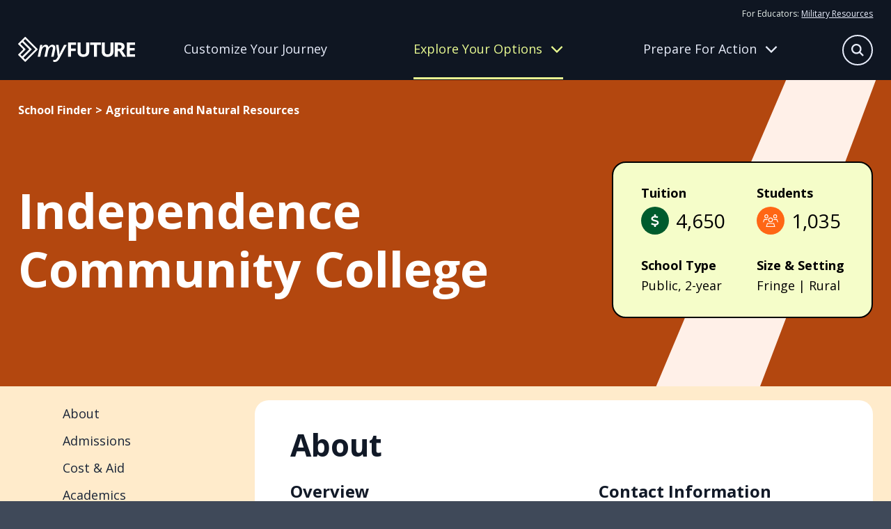

--- FILE ---
content_type: text/html
request_url: https://myfuture.com/schools-areas-of-study/schools/independence-community-college/
body_size: 83835
content:
<!DOCTYPE html><html lang="en"><head><meta charSet="utf-8"/><meta http-equiv="x-ua-compatible" content="ie=edge"/><meta name="viewport" content="width=device-width, initial-scale=1, shrink-to-fit=no"/><meta name="generator" content="Gatsby 5.15.0"/><meta name="author" content="Department of War" data-gatsby-head="true"/><meta name="description" content="My Future helps young adults plan their next steps by providing information on career goals, applying to the right college and military service opportunities." data-gatsby-head="true"/><meta name="keywords" content="career, applying for schools, enlisting in military, college, military opportunity, service, job, résumé, future in military" data-gatsby-head="true"/><meta property="og:description" content="My Future helps young adults plan their next steps by providing information on career goals, applying to the right college and military service opportunities." data-gatsby-head="true"/><meta property="og:image" content="https://myfuture-assets.s3.amazonaws.com/share.jpg" data-gatsby-head="true"/><meta property="og:site_name" content="My Future" data-gatsby-head="true"/><meta property="og:title" content="Independence Community College | My Future" data-gatsby-head="true"/><meta property="og:type" content="website" data-gatsby-head="true"/><meta property="og:url" content="https://myfuture.com/schools-areas-of-study/schools/independence-community-college/" data-gatsby-head="true"/><style data-href="/styles.4894d5e90b9b539881f5.css" data-identity="gatsby-global-css">.mainfooter-module--footer--50a85{background-color:#182437;color:#e6fb7c}.mainfooter-module--footer--50a85 a,.mainfooter-module--footer--50a85 button{color:#fdfff2}@media screen and (pointer:fine){.mainfooter-module--footer--50a85 a,.mainfooter-module--footer--50a85 button{transition:all .4s ease}.mainfooter-module--footer--50a85 a:hover,.mainfooter-module--footer--50a85 button:hover{color:#a0a5ad}}.mainfooter-module--footer--50a85 nav a{display:block;text-decoration:none}.mainfooter-module--footer--50a85 nav a+a{margin-top:15px}.mainfooter-module--footer--50a85 nav button{background:transparent;border:0;margin:8px 0 0;padding:0}.mainfooter-module--footer--50a85 h6{font-size:1rem;font-weight:400;line-height:1.625;margin:0 0 15px}@media screen and (min-width:768px){.mainfooter-module--footer--50a85 h6{font-size:1.125rem}}.mainfooter-module--inner--4ba9c{display:grid;margin-left:auto;margin-right:auto;max-width:1600px;padding:60px 0;position:relative;row-gap:20px;width:calc(100% - clamp(30px, 4vw, 60px))}.mainfooter-module--logo--6439a a{display:inline-block}.mainfooter-module--logo--6439a a>*{pointer-events:none}.mainfooter-module--logo--6439a svg path{fill:#e6fb7c}@media screen and (pointer:fine){.mainfooter-module--logo--6439a svg path{transition:all .4s ease}.mainfooter-module--logo--6439a a:hover svg path{fill:#a1b057}}.mainfooter-module--more--5e3d1{color:#a8ccad;font-size:.875rem;line-height:1.25rem}.mainfooter-module--more--5e3d1 path{fill:#a8ccad}.mainfooter-module--more--5e3d1 a{display:inline-block}@media screen and (pointer:fine){.mainfooter-module--more--5e3d1 a path{transition:all .4s ease}.mainfooter-module--more--5e3d1 a:hover path{fill:#4f9758}}.mainfooter-module--more--5e3d1 p{margin:0 0 20px}.mainfooter-module--legal--4cfd1{color:#a8ccad;font-size:.75rem;margin:0}.mainfooter-module--legal--4cfd1 a{color:#f1fdb3}@media screen and (max-width:767px){.mainfooter-module--footer--50a85{text-align:center}.mainfooter-module--explore--fca17,.mainfooter-module--meta--353b2,.mainfooter-module--tools--50d06{border-bottom:1px solid #3f4959;padding:10px 0 30px}}@media screen and (min-width:768px){.mainfooter-module--footer--50a85 nav a+a{margin-top:8px}.mainfooter-module--footer--50a85 h6{margin-bottom:20px}.mainfooter-module--inner--4ba9c{column-gap:20px;grid-template-columns:repeat(3,1fr)}.mainfooter-module--logo--6439a{grid-column:1/-1}.mainfooter-module--more--5e3d1{grid-column:1/3}.mainfooter-module--more--5e3d1 p{margin:0 0 8px}.mainfooter-module--legal--4cfd1{grid-column:1/3}}@media screen and (min-width:992px){.mainfooter-module--inner--4ba9c{grid-template-columns:repeat(4,auto)}.mainfooter-module--more--5e3d1{grid-column:inherit}.mainfooter-module--legal--4cfd1{grid-column:1/-1}}@media screen and (min-width:1280px){.mainfooter-module--inner--4ba9c{grid-template-columns:repeat(5,auto)}.mainfooter-module--logo--6439a{grid-column:inherit}}.mainheader-module--base--ba254{background:#111927;border-bottom:1px solid transparent;color:#e6efea;position:relative}@media screen and (min-width:768px){.mainheader-module--base--ba254{background:#0f1622}}.mainheader-module--base--ba254 a{color:#e8edfb}.mainheader-module--base--ba254 a>*{pointer-events:none}@media screen and (min-width:768px){.mainheader-module--base--ba254 a{text-decoration:none}}@media screen and (pointer:fine){.mainheader-module--base--ba254 a{transition:all .4s ease}.mainheader-module--base--ba254 a:hover{color:rgba(232,237,251,.6)}}.mainheader-module--base--ba254 p{color:#e8edfb;font-size:1rem;margin:0}@media screen and (min-width:768px){.mainheader-module--base--ba254 p{line-height:1.875}}.mainheader-module--base--ba254 nav{display:grid;row-gap:20px}.mainheader-module--base--ba254 nav a{display:block;font-size:1.25rem;line-height:1.2}@media screen and (min-width:768px){.mainheader-module--base--ba254 nav a{font-size:1.125rem}}.mainheader-module--base--ba254 nav a.mainheader-module--active--672cb{color:#e6fb7c}.mainheader-module--base--ba254 nav a:first-child{align-items:center;display:flex;font-weight:700;text-decoration:none}.mainheader-module--base--ba254 nav a:first-child:after{background:#e8edfb;clip-path:path("m36.86947,17.10072l0.95713,-0.95709l-0.95713,-0.95709l-14.22943,-14.22945l-0.95709,-0.9571l-1.91421,1.9142l0.95713,0.9571l11.91712,11.91716l-31.2878,0l-1.35519,0l0,2.71036l1.35519,0l31.2878,0l-11.91712,11.91716l-0.95713,0.95709l1.91421,1.91421l0.95709,-0.95713l14.22943,-14.22943z");content:"";height:32px;left:0;position:relative;transform:scale(.6);width:38px}@media screen and (pointer:fine){.mainheader-module--base--ba254 nav a:first-child:after{opacity:0;transition:all .4s ease}.mainheader-module--base--ba254 nav a:first-child:hover:after{background:rgba(232,237,251,.6);left:10px;opacity:1}}.mainheader-module--inner--24593{align-content:center;column-gap:12px;display:grid;grid-template-columns:1fr auto auto;height:78px;margin-left:auto;margin-right:auto;max-width:1600px;position:relative;width:calc(100% - clamp(30px, 4vw, 60px))}@media screen and (min-width:768px){.mainheader-module--inner--24593{column-gap:20px;grid-template-columns:168px 1fr;grid-template-rows:auto 1fr;height:114px;justify-items:center;row-gap:0}}@media screen and (min-width:992px){.mainheader-module--inner--24593{column-gap:40px}}.mainheader-module--logo--60525{align-self:center;line-height:1}.mainheader-module--logo--60525>*{pointer-events:none}.mainheader-module--logo--60525 g{fill:#fff}@media screen and (pointer:fine){.mainheader-module--logo--60525 g{transition:all .4s ease}.mainheader-module--logo--60525:hover g{fill:rgba(232,237,251,.7)}}.mainheader-module--tier-one--357ea{align-items:center;background:transparent;border:none;color:#e8edfb;column-gap:12px;display:grid;font-size:clamp(1.75rem,3.5vw,2.375rem);font-weight:700;grid-template-columns:1fr 40px;line-height:1.2;margin-left:auto;margin-right:auto;max-width:1600px;padding:30px 0;position:relative;text-align:left;text-decoration:none;transition:color .4s ease;width:calc(100% - clamp(30px, 4vw, 60px))}.mainheader-module--tier-one--357ea svg{transition:transform .4s ease}.mainheader-module--tier-one--357ea.mainheader-module--active--672cb,.mainheader-module--tier-one--357ea[data-state=open]{color:#eafc92}.mainheader-module--tier-one--357ea.mainheader-module--active--672cb svg,.mainheader-module--tier-one--357ea[data-state=open] svg{transform:rotate(180deg)}.mainheader-module--accordion-item--1236a,a.mainheader-module--tier-one--357ea{position:relative}.mainheader-module--accordion-item--1236a:after,a.mainheader-module--tier-one--357ea:after{background:#fff;bottom:0;content:"";height:1px;left:50%;position:absolute;transform:translateX(-50%);width:100%}.mainheader-module--accordion-item--1236a{background:#111927;border-left:1px solid transparent}.mainheader-module--accordion-item--1236a:after{width:calc(100% - clamp(30px, 4vw, 60px))}.mainheader-module--accordion-item--1236a[data-state=open]{background:#182437;border-left-color:#eafc92}.mainheader-module--accordion-content--c573f{margin-left:auto;margin-right:auto;max-width:1600px;position:relative;width:calc(100% - clamp(30px, 4vw, 60px))}.mainheader-module--accordion-content--c573f[data-state=open]{animation:mainheader-module--slideDown--06bb1 .4s ease-out;padding-bottom:30px}.mainheader-module--accordion-content--c573f[data-state=closed]{animation:mainheader-module--slideUp--8b207 .4s ease-out}.mainheader-module--triggers--a70fb{display:none}@media screen and (min-width:768px){.mainheader-module--triggers--a70fb{column-gap:30px;display:grid;grid-template-columns:repeat(3,1fr);justify-items:flex-start;max-width:960px;opacity:1;padding-right:48px;transition:opacity .4s ease;width:100%}}@media screen and (min-width:992px){.mainheader-module--triggers--a70fb{padding-right:24px}}@media screen and (min-width:1280px){.mainheader-module--triggers--a70fb{padding-right:0}}.mainheader-module--triggers--a70fb a{align-items:center;border-bottom:3px solid transparent;display:grid;line-height:1.2;text-align:center;transition:border .4s ease,color .4s ease}.mainheader-module--triggers--a70fb a[data-active=active]{color:#eafc92}.mainheader-module--triggers--a70fb button{align-items:center;background:transparent;border:0;border-bottom:3px solid transparent;color:#e8edfb;column-gap:12px;display:grid;grid-template-columns:1fr 40px;grid-template-columns:1fr auto;line-height:1.2;padding:0;transition:border .4s ease}.mainheader-module--triggers--a70fb button svg{height:18px;transition:transform .4s ease;width:18px}.mainheader-module--triggers--a70fb button[data-active=active]{border-bottom-color:#eafc92;color:#eafc92}.mainheader-module--triggers--a70fb button[data-state=open]{border-bottom-color:transparent;color:#eafc92}.mainheader-module--triggers--a70fb button[data-state=open] svg{transform:rotate(180deg)}@media screen and (pointer:fine){.mainheader-module--triggers--a70fb button{transition:all .4s ease}.mainheader-module--triggers--a70fb button:hover{color:rgba(232,237,251,.6)}.mainheader-module--triggers--a70fb button:hover[data-active=active],.mainheader-module--triggers--a70fb button:hover[data-state=open]{color:#eafc92}}.mainheader-module--flyout-explore--6d5a1,.mainheader-module--flyout-prepare--fc5b5{background:#0f1622;bottom:0;display:none;opacity:1;overflow:hidden;position:absolute;transition:transform .4s ease,opacity .4s ease;width:100%;z-index:-1}@media screen and (min-width:768px){.mainheader-module--flyout-explore--6d5a1,.mainheader-module--flyout-prepare--fc5b5{display:block}}.mainheader-module--flyout-explore--6d5a1 .mainheader-module--nav-wrap--5bbd7{grid-template-columns:270px 300px}.mainheader-module--flyout-explore--6d5a1 .mainheader-module--nav-wrap--5bbd7>:last-child{grid-column:1/-1}@media screen and (min-width:992px){.mainheader-module--flyout-explore--6d5a1 .mainheader-module--nav-wrap--5bbd7{grid-template-columns:repeat(3,1fr)}.mainheader-module--flyout-explore--6d5a1 .mainheader-module--nav-wrap--5bbd7>:last-child{grid-column:inherit}}.mainheader-module--flyout-prepare--fc5b5 .mainheader-module--scribble--0c4b5{bottom:-100px}.mainheader-module--nav-wrap--5bbd7{display:grid;max-width:610px;row-gap:30px}@media screen and (min-width:768px){.mainheader-module--nav-wrap--5bbd7{column-gap:30px;margin:0 auto;padding:30px 20px 40px}}@media screen and (min-width:992px){.mainheader-module--nav-wrap--5bbd7{grid-template-columns:repeat(3,1fr);max-width:1000px}}@media screen and (min-width:1280px){.mainheader-module--nav-wrap--5bbd7{max-width:960px;padding:30px 0 40px;transform:translateX(104px)}}.mainheader-module--column--51f23{align-content:flex-start;display:grid;row-gap:30px}@media screen and (min-width:768px){.mainheader-module--column--51f23{row-gap:12px}.mainheader-module--column--51f23 nav+nav{margin-top:10px}}.mainheader-module--inner--24593 .mainheader-module--resources--b5098{display:none}@media screen and (min-width:768px){.mainheader-module--inner--24593 .mainheader-module--resources--b5098{display:block;font-size:.75rem;grid-column:1/-1;grid-row:1;justify-self:right;padding-top:10px}.mainheader-module--inner--24593 .mainheader-module--resources--b5098 a{text-decoration:underline}}.mainheader-module--mobile-nav--b7a8c .mainheader-module--resources--b5098{margin:30px auto;max-width:1600px;position:relative;width:calc(100% - clamp(30px, 4vw, 60px))}@media screen and (min-width:768px){.mainheader-module--mobile-nav--b7a8c .mainheader-module--resources--b5098{display:none}.mainheader-module--bonus--b0220{border-left:1px solid #a0b3ee;padding-left:15px}}.mainheader-module--search-bar--7e06a{background:#111927;bottom:0;padding:20px;position:absolute;transition:transform .4s ease,opacity .4s ease;width:100%;z-index:-1}@media screen and (min-width:992px){.mainheader-module--search-bar--7e06a{left:50%;opacity:0;padding:0;pointer-events:none;transform:translate(-38%,-15px);width:620px;z-index:1}}.mainheader-module--search-bar--7e06a form{background:#182437;border:1px solid #e8edfb;border-radius:50px;height:54px;margin:0 auto;max-width:580px;position:relative;width:100%}.mainheader-module--search-bar--7e06a input{background:transparent;border:none;color:#e8edfb;font-size:1rem;height:100%;line-height:1.625;padding:5px 30px;width:100%}@media screen and (min-width:768px){.mainheader-module--search-bar--7e06a input{font-size:1.125rem}}.mainheader-module--search-bar--7e06a input:focus{border-radius:50px}.mainheader-module--search-bar--7e06a input::placeholder{color:#fff}.mainheader-module--search-bar--7e06a button{align-items:center;background:#f5f6f6;border:none;border-radius:50px;color:#0f1622;display:flex;height:24px;justify-content:center;position:absolute;right:12px;top:50%;transform:translateY(-50%);width:24px}.mainheader-module--search-bar--7e06a button[type=submit]{background:#ff6615;color:#fff;height:36px;position:absolute;right:8px;top:50%;visibility:hidden;width:36px}.mainheader-module--mobile-nav--b7a8c{background:#111927;height:0;overflow:auto;position:absolute;top:78px;transition:height .4s ease,opacity .4s ease;width:100%}@media screen and (min-width:768px){.mainheader-module--mobile-nav--b7a8c{display:none}}.mainheader-module--scribble--0c4b5{bottom:0;position:absolute;right:-100px;transform:translate(10%,66%) rotate(50deg) skew(0,25deg);width:630px;z-index:-1}.mainheader-module--scribble--0c4b5 path{fill:#3f4959}.mainheader-module--search-button--ed8f6{align-content:center;align-items:center;background:transparent;border:none;color:#e8edfb;display:grid;grid-template-columns:32px 70px;overflow:hidden;padding:0;transform:translateX(0);transition:all .4s ease;width:32px}.mainheader-module--search-button--ed8f6[data-state=open]{transform:translateX(32px);width:70px}.mainheader-module--search-button--ed8f6[data-state=open] span{transform:translateX(-32px)}.mainheader-module--search-button--ed8f6 span:first-child{align-items:center;border:1.5px solid #e8edfb;border-radius:50%;display:inline-flex;height:32px;justify-content:center;transition:all .4s ease;width:32px}.mainheader-module--search-button--ed8f6 span:first-child svg{height:14px;width:14px}.mainheader-module--search-button--ed8f6 span:last-child{display:inline-block;transition:all .4s ease;width:70px}.mainheader-module--search-button--ed8f6 span:last-child svg{height:32px;width:24px}@media screen and (min-width:768px){.mainheader-module--search-button--ed8f6{bottom:25px;font-size:1rem;position:absolute;right:0}.mainheader-module--search-button--ed8f6[data-state=open]{transform:none}}@media screen and (min-width:992px){.mainheader-module--search-button--ed8f6{bottom:20px;grid-template-columns:44px 70px;width:44px}.mainheader-module--search-button--ed8f6[data-state=open] span{transform:translateX(-44px)}.mainheader-module--search-button--ed8f6 span:first-child{height:44px;width:44px}.mainheader-module--search-button--ed8f6 span:first-child svg{height:18px;width:18px}}@media screen and (pointer:fine){.mainheader-module--search-button--ed8f6 span{transition:all .4s ease}.mainheader-module--search-button--ed8f6:hover span{border-color:rgba(232,237,251,.6);color:rgba(232,237,251,.6)}}.mainheader-module--hamburger-button--4ee72{align-content:center;align-items:center;background:transparent;border:none;color:#e8edfb;display:grid;grid-template-columns:32px 32px;overflow:hidden;padding:0;transition:all .4s ease;width:32px}.mainheader-module--hamburger-button--4ee72 span{align-items:center;display:inline-flex;justify-content:center;transition:all .4s ease}.mainheader-module--hamburger-button--4ee72[data-state=open] span{transform:translateX(-32px)}@media screen and (min-width:768px){.mainheader-module--hamburger-button--4ee72{display:none}}.mainheader-module--searchbar-active--20f13 .mainheader-module--search-bar--7e06a{transform:translateY(100%)}@media screen and (min-width:992px){.mainheader-module--searchbar-active--20f13 .mainheader-module--search-bar--7e06a{opacity:1;pointer-events:all;transform:translate(-38%,-15px)}}.mainheader-module--searchbar-active--20f13 .mainheader-module--flyout-explore--6d5a1,.mainheader-module--searchbar-active--20f13 .mainheader-module--flyout-prepare--fc5b5,.mainheader-module--searchbar-active--20f13 .mainheader-module--hamburger-button--4ee72,.mainheader-module--searchbar-active--20f13 .mainheader-module--mobile-nav--b7a8c,.mainheader-module--searchbar-active--20f13 .mainheader-module--triggers--a70fb{opacity:0;pointer-events:none}.mainheader-module--hamburger-active--ddd29 .mainheader-module--mobile-nav--b7a8c{height:calc(100vh - 78px)}.mainheader-module--prepare-active--84fdc{border-bottom-color:#3f4959}.mainheader-module--prepare-active--84fdc .mainheader-module--flyout-prepare--fc5b5{bottom:1px;transform:translateY(100%)}.mainheader-module--explore-active--31afe{border-bottom-color:#3f4959}.mainheader-module--explore-active--31afe .mainheader-module--flyout-explore--6d5a1{bottom:1px;transform:translateY(100%)}@keyframes mainheader-module--slideDown--06bb1{0%{height:0;opacity:0}to{height:var(--radix-accordion-content-height);opacity:1}}@keyframes mainheader-module--slideUp--8b207{0%{height:var(--radix-accordion-content-height);opacity:1}to{height:0;opacity:0}}
/*! modern-normalize v2.0.0 | MIT License | https://github.com/sindresorhus/modern-normalize */*,:after,:before{box-sizing:border-box}html{-webkit-text-size-adjust:100%;font-family:system-ui,Segoe UI,Roboto,Helvetica,Arial,sans-serif,Apple Color Emoji,Segoe UI Emoji;line-height:1.15;tab-size:4}body{margin:0}hr{color:inherit;height:0}abbr[title]{-webkit-text-decoration:underline dotted;text-decoration:underline dotted}b,strong{font-weight:bolder}code,kbd,pre,samp{font-family:ui-monospace,SFMono-Regular,Consolas,Liberation Mono,Menlo,monospace;font-size:1em}small{font-size:80%}sub,sup{font-size:75%;line-height:0;position:relative;vertical-align:baseline}sub{bottom:-.25em}sup{top:-.5em}table{border-color:inherit;text-indent:0}button,input,optgroup,select,textarea{font-family:inherit;font-size:100%;line-height:1.15;margin:0}button,select{text-transform:none}[type=button],[type=reset],[type=submit],button{-webkit-appearance:button}::-moz-focus-inner{border-style:none;padding:0}:-moz-focusring{outline:1px dotted ButtonText}:-moz-ui-invalid{box-shadow:none}legend{padding:0}progress{vertical-align:baseline}::-webkit-inner-spin-button,::-webkit-outer-spin-button{height:auto}[type=search]{-webkit-appearance:textfield;outline-offset:-2px}::-webkit-search-decoration{-webkit-appearance:none}::-webkit-file-upload-button{-webkit-appearance:button;font:inherit}summary{display:list-item}.buttonBack___1mlaL,.buttonFirst___2rhFr,.buttonLast___2yuh0,.buttonNext___2mOCa,.buttonNext___3Lm3s,.dot___3c3SI{cursor:pointer}.image___xtQGH{display:block;height:100%;width:100%}.spinner___27VUp{animation-duration:1s;animation-iteration-count:infinite;animation-name:spin___S3UuE;animation-timing-function:linear;border:4px solid #a9a9a9;border-radius:30px;border-top-color:#000;height:30px;left:calc(50% - 15px);position:absolute;top:calc(50% - 15px);width:30px}@keyframes spin___S3UuE{0%{transform:rotate(0deg)}to{transform:rotate(1turn)}}.container___2O72F{height:100%;overflow:hidden;position:relative;width:100%}.overlay___IV4qY{bottom:0;cursor:zoom-in;left:0;opacity:0;position:absolute;right:0;top:0;transition:opacity .3s,transform .3s}.hover___MYy31,.loading___1pvNI,.zoom___3kqYk{opacity:1}.imageLoadingSpinnerContainer___3UIPD{background-color:#f4f4f4;bottom:0;left:0;position:absolute;right:0;top:0}.slide___3-Nqo{box-sizing:border-box;display:block;height:0;list-style-type:none;margin:0;position:relative}.slide___3-Nqo:focus{outline:none!important}.slideHorizontal___1NzNV{float:left}[dir=rtl] .slideHorizontal___1NzNV{direction:rtl;transform:scaleX(-1)}.slideInner___2mfX9{height:100%;left:0;position:absolute;top:0;width:100%}.focusRing___1airF{bottom:5px;left:5px;outline-color:Highlight;outline-style:solid;outline-width:5px;pointer-events:none;position:absolute;right:5px;top:5px}@media (-webkit-min-device-pixel-ratio:0){.focusRing___1airF{outline-color:-webkit-focus-ring-color;outline-style:auto}}.horizontalSlider___281Ls{overflow:hidden;position:relative}.horizontalSlider___281Ls:not(.touchDisabled___2qs4y){touch-action:pan-y pinch-zoom}[dir=rtl] .horizontalSlider___281Ls{direction:ltr;transform:scaleX(-1)}.horizontalSliderTray___1L-0W{overflow:hidden;width:100%}.verticalSlider___34ZFD{overflow:hidden;position:relative}.verticalSliderTray___267D8{overflow:hidden}.verticalTray___12Key{float:left}.verticalSlideTrayWrap___2nO7o{overflow:hidden}.sliderTray___-vHFQ{display:block;list-style:none;margin:0;padding:0}.sliderAnimation___300FY{transition:transform .5s;transition-timing-function:cubic-bezier(.645,.045,.355,1);will-change:transform}.masterSpinnerContainer___1Z6hB{background-color:#f4f4f4;bottom:0;left:0;position:absolute;right:0;top:0}body{background-color:#3f4959;color:#182437;font-family:Open Sans,sans-serif;font-size:1rem;font-style:"normal";font-weight:400;line-height:1.625;overflow-x:hidden}@media screen and (min-width:768px){body{font-size:1.125rem}}main h1,main h2,main h3,main h4,main h5,main h6{margin:0}main b,main strong{font-family:Open Sans,sans-serif;font-style:"normal";font-weight:700}main iframe,main img{max-width:100%;vertical-align:middle}main p{margin:0 0 1rem}main p:last-child{margin:0}main a{color:#182437}@media screen and (pointer:fine){main a{transition:color .4s ease}main a:hover{color:rgba(24,36,55,.6)}}main a>*{pointer-events:none}button{font-size:1rem;line-height:1.625}@media screen and (min-width:768px){button{font-size:1.125rem}}@media screen and (pointer:fine){button{cursor:pointer}}button:disabled{cursor:not-allowed}button>*{pointer-events:none}.headroom-wrapper{position:relative;z-index:9990}.carousel__slide-focus-ring{display:none!important;outline-width:0!important}.osano-cm-widget{display:none}.osano-cm-list-item:has([for=osano-cm-drawer-toggle--category_OPT_OUT]){display:none}.accordion-module--beige--4d34d{background-color:#fff5e5}.accordion-module--beige--4d34d>svg path{fill:#ffebcb}.accordion-module--blue--859d2{background-color:#0f2b83;color:#fff}.accordion-module--blue--859d2>svg path{fill:#1846d6}.accordion-module--blue--859d2 .accordion-module--cta-group--4b236 a:first-child{background:#0f2b83;border:2px solid #0f2b83;border-radius:50px;color:#fff;display:inline-block;font-weight:700;line-height:1.4;padding:8px 40px 10px;text-decoration:none}.accordion-module--blue--859d2 .accordion-module--cta-group--4b236 a:first-child:after{background-color:#fff}@media screen and (pointer:fine){.accordion-module--blue--859d2 .accordion-module--cta-group--4b236 a:first-child{transition:all .4s ease}.accordion-module--blue--859d2 .accordion-module--cta-group--4b236 a:first-child:hover{background:rgba(15,43,131,.7);border-color:rgba(15,43,131,0)}}.accordion-module--blue--859d2 .accordion-module--cta-group--4b236 a:first-child:disabled{background:#e8e9eb;border-color:#e6efea;color:#a0a5ad}.accordion-module--blue--859d2 .accordion-module--cta-group--4b236 a:first-child:disabled:after{background-color:#a0a5ad}@media screen and (pointer:fine){.accordion-module--blue--859d2 .accordion-module--cta-group--4b236 a:first-child:disabled:hover{background:#e8e9eb;color:#a0a5ad}.accordion-module--blue--859d2 .accordion-module--cta-group--4b236 a:first-child:disabled:hover:after{background-color:#a0a5ad}}.accordion-module--blue--859d2 .accordion-module--cta-group--4b236 a:nth-child(n+2){background-color:transparent;border:none;color:#fff;font-weight:700;padding:0;text-decoration:underline}@media screen and (pointer:fine){.accordion-module--blue--859d2 .accordion-module--cta-group--4b236 a:nth-child(n+2){cursor:pointer;transition:color .4s ease}.accordion-module--blue--859d2 .accordion-module--cta-group--4b236 a:nth-child(n+2):hover{color:hsla(0,0%,100%,.6)}}.accordion-module--blue-dark--d56a4{background-color:#182437;color:#fff}.accordion-module--blue-dark--d56a4>svg path{fill:#0f2b83}.accordion-module--green--c0353{background-color:#2b8236;color:#fff}.accordion-module--green--c0353>svg path{fill:#005b2d}.accordion-module--green--c0353 .accordion-module--cta-group--4b236 a:first-child{background:#000;border:2px solid #000;border-radius:50px;color:#fff;display:inline-block;font-weight:700;line-height:1.4;padding:8px 40px 10px;text-decoration:none}.accordion-module--green--c0353 .accordion-module--cta-group--4b236 a:first-child:after{background-color:#fff}@media screen and (pointer:fine){.accordion-module--green--c0353 .accordion-module--cta-group--4b236 a:first-child{transition:all .4s ease}.accordion-module--green--c0353 .accordion-module--cta-group--4b236 a:first-child:hover{background:rgba(0,0,0,.7);border-color:transparent}}.accordion-module--green--c0353 .accordion-module--cta-group--4b236 a:first-child:disabled{background:#e8e9eb;border-color:#e6efea;color:#a0a5ad}.accordion-module--green--c0353 .accordion-module--cta-group--4b236 a:first-child:disabled:after{background-color:#a0a5ad}@media screen and (pointer:fine){.accordion-module--green--c0353 .accordion-module--cta-group--4b236 a:first-child:disabled:hover{background:#e8e9eb;color:#a0a5ad}.accordion-module--green--c0353 .accordion-module--cta-group--4b236 a:first-child:disabled:hover:after{background-color:#a0a5ad}}.accordion-module--green--c0353 .accordion-module--cta-group--4b236 a:nth-child(n+2){background-color:transparent;border:none;color:#000;font-weight:700;padding:0;text-decoration:underline}@media screen and (pointer:fine){.accordion-module--green--c0353 .accordion-module--cta-group--4b236 a:nth-child(n+2){cursor:pointer;transition:color .4s ease}.accordion-module--green--c0353 .accordion-module--cta-group--4b236 a:nth-child(n+2):hover{color:rgba(0,0,0,.6)}}.accordion-module--green-dark--c686b{background-color:#00401f;color:#fff}.accordion-module--green-dark--c686b>svg path{fill:#2b8236}.accordion-module--orange--ca2d6{background-color:#ff6615;color:#fff}.accordion-module--orange--ca2d6>svg path{fill:#ffebcb}.accordion-module--white--a80d9{background-color:#fff;color:#000}.accordion-module--white--a80d9>svg path{fill:#000}.accordion-module--white--a80d9 .accordion-module--cta-group--4b236 a:first-child{background:#fff;border:2px solid #fff;border-radius:50px;color:#000;display:inline-block;font-weight:700;line-height:1.4;padding:8px 40px 10px;text-decoration:none}.accordion-module--white--a80d9 .accordion-module--cta-group--4b236 a:first-child:after{background-color:#000}@media screen and (pointer:fine){.accordion-module--white--a80d9 .accordion-module--cta-group--4b236 a:first-child{transition:all .4s ease}.accordion-module--white--a80d9 .accordion-module--cta-group--4b236 a:first-child:hover{background:hsla(0,0%,100%,.7);border-color:hsla(0,0%,100%,0)}}.accordion-module--white--a80d9 .accordion-module--cta-group--4b236 a:first-child:disabled{background:#e8e9eb;border-color:#e6efea;color:#a0a5ad}.accordion-module--white--a80d9 .accordion-module--cta-group--4b236 a:first-child:disabled:after{background-color:#a0a5ad}@media screen and (pointer:fine){.accordion-module--white--a80d9 .accordion-module--cta-group--4b236 a:first-child:disabled:hover{background:#e8e9eb;color:#a0a5ad}.accordion-module--white--a80d9 .accordion-module--cta-group--4b236 a:first-child:disabled:hover:after{background-color:#a0a5ad}}.accordion-module--dots--07e96{position:relative}.accordion-module--dots--07e96>div{position:relative;z-index:1}.accordion-module--dots--07e96>svg{bottom:0;pointer-events:none;position:absolute;right:clamp(30px,4vw,60px);transform:translateY(33%);z-index:1}.accordion-module--ribbon--2dc26{position:relative}.accordion-module--ribbon--2dc26>div{position:relative;z-index:1}.accordion-module--ribbon--2dc26>svg{bottom:0;pointer-events:none;position:absolute;right:0;transform:translateY(45%);z-index:1}.accordion-module--slash--0d5a3{overflow:hidden;position:relative}.accordion-module--slash--0d5a3>div{position:relative;z-index:1}.accordion-module--slash--0d5a3>svg{pointer-events:none;position:absolute;right:0;top:0;z-index:1;z-index:inherit}.accordion-module--splat--3eb9b{overflow:hidden;position:relative}.accordion-module--splat--3eb9b>div{position:relative;z-index:1}.accordion-module--splat--3eb9b>svg{pointer-events:none;position:absolute;right:clamp(-150px,-40vw,0px);top:clamp(-40px,-40vw,50px);width:clamp(400px,80vw,800px);z-index:1}.accordion-module--star--5a6ad{position:relative}.accordion-module--star--5a6ad>div{position:relative;z-index:1}.accordion-module--star--5a6ad>svg{left:clamp(30px,4vw,60px);pointer-events:none;position:absolute;top:0;transform:translateY(-50%);z-index:1}.accordion-module--swash--7af28{overflow:hidden;position:relative}.accordion-module--swash--7af28>div{position:relative;z-index:1}.accordion-module--swash--7af28>svg{pointer-events:none;position:absolute;right:0;top:50%;transform:translateY(-50%);z-index:1;z-index:inherit}.accordion-module--a-desert-sand--7c6d5{-webkit-tap-highlight-color:transparent;background:#fff5e5;padding:clamp(30px,4vw,60px) 0;position:relative;-webkit-user-select:none;user-select:none}.accordion-module--a-desert-sand--7c6d5 .accordion-module--accordion-trigger--c8d8c span{border-radius:50%;height:48px;position:relative;width:48px}@media screen and (pointer:fine){.accordion-module--a-desert-sand--7c6d5 .accordion-module--accordion-trigger--c8d8c span{transition:all .4s ease}}.accordion-module--a-desert-sand--7c6d5 .accordion-module--accordion-trigger--c8d8c span svg{left:50%;position:absolute;top:50%;transform:translate(-50%,-50%);transition:all .4s ease}.accordion-module--a-desert-sand--7c6d5 .accordion-module--accordion-trigger--c8d8c span svg:first-child{opacity:1}.accordion-module--a-desert-sand--7c6d5 .accordion-module--accordion-trigger--c8d8c span svg:last-child{transform:translate(-50%,-50%) rotate(90deg)}.accordion-module--a-desert-sand--7c6d5 .accordion-module--accordion-trigger--c8d8c[data-state=open] span svg:first-child{opacity:0;transform:translate(-50%,-50%) rotate(-90deg)}.accordion-module--a-desert-sand--7c6d5 .accordion-module--accordion-trigger--c8d8c[data-state=open] span svg:last-child{transform:translate(-50%,-50%)}@media screen and (pointer:fine){.accordion-module--a-desert-sand--7c6d5 .accordion-module--accordion-trigger--c8d8c span{transition:all .4s ease}.accordion-module--a-desert-sand--7c6d5 .accordion-module--accordion-trigger--c8d8c:hover span{background:rgba(0,0,0,.6)}}.accordion-module--a-desert-sand--7c6d5 .accordion-module--accordion-content--f7f77{overflow:hidden}.accordion-module--a-desert-sand--7c6d5 .accordion-module--accordion-content--f7f77[data-state=open]{animation:accordion-module--slideDown--b3a10 .4s ease}.accordion-module--a-desert-sand--7c6d5 .accordion-module--accordion-content--f7f77[data-state=closed]{animation:accordion-module--slideUp--d2d9d .4s ease}.accordion-module--a-desert-sand--7c6d5>svg{pointer-events:none;position:absolute}.accordion-module--a-desert-sand--7c6d5 .accordion-module--inner--c3660{display:grid;row-gap:10px}.accordion-module--a-desert-sand--7c6d5 .accordion-module--accordion--f6f73{display:grid;row-gap:20px}.accordion-module--a-desert-sand--7c6d5 .accordion-module--accordion-item--1eb5e{background:#fff}.accordion-module--a-desert-sand--7c6d5 .accordion-module--title--9fb32{margin-bottom:clamp(15px,2vw,30px)}.accordion-module--a-desert-sand--7c6d5 .accordion-module--title--9fb32>*{font-size:clamp(2.75rem,5vw,3.125rem);line-height:1.2}.accordion-module--a-desert-sand--7c6d5 .accordion-module--cta--fa037{align-items:center;background-color:transparent;border:none;color:#000;display:flex;font-weight:700;margin-top:20px;padding:0;text-decoration:none}.accordion-module--a-desert-sand--7c6d5 .accordion-module--cta--fa037:after{background:#000;clip-path:path("M53.6016 18.2998H54.8087L53.9551 17.4463L40.2793 3.77047C39.748 3.23917 39.748 2.36044 40.2793 1.82914C40.8106 1.29784 41.6894 1.29784 42.2207 1.82914L59.0957 18.7041C59.627 19.2354 59.627 20.1142 59.0957 20.6455L42.2207 37.5205C41.6894 38.0518 40.8106 38.0518 40.2793 37.5205C39.748 36.9892 39.748 36.1104 40.2793 35.5791L53.9551 21.9034L54.8087 21.0498H53.6016H1.875C1.11989 21.0498 0.5 20.4299 0.5 19.6748C0.5 18.9197 1.11989 18.2998 1.875 18.2998H53.6016Z");content:"";display:block;height:44px;left:0;padding-right:60px;position:relative;transform:scale(.65);width:60px}@media screen and (min-width:768px){.accordion-module--a-desert-sand--7c6d5 .accordion-module--cta--fa037:after{margin-left:10px;transform:scale(.75)}}.accordion-module--a-desert-sand--7c6d5 .accordion-module--cta--fa037[href^=http]:after{clip-path:path("M17.4565 1.47775C17.4565 2.24147 18.0709 2.8559 18.8346 2.8559H24.6975L11.8865 15.6611C11.3467 16.2009 11.3467 17.0737 11.8865 17.6078C12.4263 18.1418 13.2991 18.1475 13.8331 17.6078L26.6384 4.80252L26.6441 10.6654C26.6441 11.4291 27.2585 12.0435 28.0222 12.0435C28.786 12.0435 29.4004 11.4291 29.4004 10.6654V1.47775C29.4004 0.714032 28.786 0.0996094 28.0222 0.0996094H18.8346C18.0709 0.0996094 17.4565 0.714032 17.4565 1.47775ZM4.13443 1.93713C1.84901 1.93713 0 3.78614 0 6.07156V25.3656C0 27.651 1.84901 29.5 4.13443 29.5H23.4284C25.7139 29.5 27.5629 27.651 27.5629 25.3656V18.0155C27.5629 17.2518 26.9484 16.6373 26.1847 16.6373C25.421 16.6373 24.8066 17.2518 24.8066 18.0155V25.3656C24.8066 26.1293 24.1922 26.7437 23.4284 26.7437H4.13443C3.37071 26.7437 2.75629 26.1293 2.75629 25.3656V6.07156C2.75629 5.30784 3.37071 4.69342 4.13443 4.69342H11.4845C12.2482 4.69342 12.8627 4.079 12.8627 3.31528C12.8627 2.55156 12.2482 1.93713 11.4845 1.93713H4.13443Z");height:30px;width:30px}@media screen and (min-width:768px){.accordion-module--a-desert-sand--7c6d5 .accordion-module--cta--fa037[href^=http]:after{margin-left:0}}@media screen and (pointer:fine){.accordion-module--a-desert-sand--7c6d5 .accordion-module--cta--fa037{cursor:pointer}.accordion-module--a-desert-sand--7c6d5 .accordion-module--cta--fa037:after{transition:all .4s ease}.accordion-module--a-desert-sand--7c6d5 .accordion-module--cta--fa037:hover:after{left:10px}}.accordion-module--a-desert-sand--7c6d5 .accordion-module--accordion-item--1eb5e{border-radius:50px;padding:20px}@media screen and (min-width:768px){.accordion-module--a-desert-sand--7c6d5 .accordion-module--accordion-item--1eb5e{padding:30px}}.accordion-module--a-desert-sand--7c6d5 .accordion-module--accordion-trigger--c8d8c{align-items:center;background:transparent;border:none;column-gap:15px;display:grid;font-size:clamp(1.25rem,2.5vw,1.5rem);grid-template-columns:1fr auto;line-height:1.25;padding:0;text-align:left;width:100%}@media screen and (pointer:fine){.accordion-module--a-desert-sand--7c6d5 .accordion-module--accordion-trigger--c8d8c{transition:all .4s ease}}.accordion-module--a-desert-sand--7c6d5 .accordion-module--accordion-trigger--c8d8c span{pointer-events:none}.accordion-module--a-desert-sand--7c6d5 .accordion-module--accordion-content--f7f77>*{margin-top:20px}.accordion-module--a-desert-sand--7c6d5 .accordion-module--inner--c3660{margin-left:auto;margin-right:auto;max-width:820px;position:relative;width:calc(100% - clamp(30px, 4vw, 60px))}.accordion-module--a-desert-sand--7c6d5 .accordion-module--title--9fb32{color:#111927}.accordion-module--a-desert-sand--7c6d5 .accordion-module--accordion-trigger--c8d8c{color:#0f1622}.accordion-module--a-desert-sand--7c6d5 .accordion-module--accordion-trigger--c8d8c span{background:#000;color:#fff}@media screen and (pointer:fine){.accordion-module--a-desert-sand--7c6d5 .accordion-module--accordion-trigger--c8d8c:hover{color:rgba(15,22,34,.6)}}.accordion-module--b-desert-sand--fb3a0{-webkit-tap-highlight-color:transparent;background:#fff5e5;padding:clamp(30px,4vw,60px) 0;position:relative;-webkit-user-select:none;user-select:none}.accordion-module--b-desert-sand--fb3a0 .accordion-module--accordion-trigger--c8d8c span{border-radius:50%;height:48px;position:relative;width:48px}@media screen and (pointer:fine){.accordion-module--b-desert-sand--fb3a0 .accordion-module--accordion-trigger--c8d8c span{transition:all .4s ease}}.accordion-module--b-desert-sand--fb3a0 .accordion-module--accordion-trigger--c8d8c span svg{left:50%;position:absolute;top:50%;transform:translate(-50%,-50%);transition:all .4s ease}.accordion-module--b-desert-sand--fb3a0 .accordion-module--accordion-trigger--c8d8c span svg:first-child{opacity:1}.accordion-module--b-desert-sand--fb3a0 .accordion-module--accordion-trigger--c8d8c span svg:last-child{transform:translate(-50%,-50%) rotate(90deg)}.accordion-module--b-desert-sand--fb3a0 .accordion-module--accordion-trigger--c8d8c[data-state=open] span svg:first-child{opacity:0;transform:translate(-50%,-50%) rotate(-90deg)}.accordion-module--b-desert-sand--fb3a0 .accordion-module--accordion-trigger--c8d8c[data-state=open] span svg:last-child{transform:translate(-50%,-50%)}@media screen and (pointer:fine){.accordion-module--b-desert-sand--fb3a0 .accordion-module--accordion-trigger--c8d8c span{transition:all .4s ease}.accordion-module--b-desert-sand--fb3a0 .accordion-module--accordion-trigger--c8d8c:hover span{background:rgba(0,0,0,.6)}}.accordion-module--b-desert-sand--fb3a0 .accordion-module--accordion-content--f7f77{overflow:hidden}.accordion-module--b-desert-sand--fb3a0 .accordion-module--accordion-content--f7f77[data-state=open]{animation:accordion-module--slideDown--b3a10 .4s ease}.accordion-module--b-desert-sand--fb3a0 .accordion-module--accordion-content--f7f77[data-state=closed]{animation:accordion-module--slideUp--d2d9d .4s ease}@keyframes accordion-module--slideDown--b3a10{0%{height:0}to{height:var(--radix-accordion-content-height)}}@keyframes accordion-module--slideUp--d2d9d{0%{height:var(--radix-accordion-content-height)}to{height:0}}.accordion-module--b-desert-sand--fb3a0>svg{pointer-events:none;position:absolute}.accordion-module--b-desert-sand--fb3a0 .accordion-module--inner--c3660{display:grid;row-gap:10px}.accordion-module--b-desert-sand--fb3a0 .accordion-module--accordion--f6f73{display:grid;row-gap:20px}.accordion-module--b-desert-sand--fb3a0 .accordion-module--accordion-item--1eb5e{background:#fff}.accordion-module--b-desert-sand--fb3a0 .accordion-module--title--9fb32{margin-bottom:clamp(15px,2vw,30px)}.accordion-module--b-desert-sand--fb3a0 .accordion-module--title--9fb32>*{font-size:clamp(2.75rem,5vw,3.125rem);line-height:1.2}.accordion-module--b-desert-sand--fb3a0 .accordion-module--cta--fa037{align-items:center;background-color:transparent;border:none;color:#000;display:flex;font-weight:700;margin-top:20px;padding:0;text-decoration:none}.accordion-module--b-desert-sand--fb3a0 .accordion-module--cta--fa037:after{background:#000;clip-path:path("M53.6016 18.2998H54.8087L53.9551 17.4463L40.2793 3.77047C39.748 3.23917 39.748 2.36044 40.2793 1.82914C40.8106 1.29784 41.6894 1.29784 42.2207 1.82914L59.0957 18.7041C59.627 19.2354 59.627 20.1142 59.0957 20.6455L42.2207 37.5205C41.6894 38.0518 40.8106 38.0518 40.2793 37.5205C39.748 36.9892 39.748 36.1104 40.2793 35.5791L53.9551 21.9034L54.8087 21.0498H53.6016H1.875C1.11989 21.0498 0.5 20.4299 0.5 19.6748C0.5 18.9197 1.11989 18.2998 1.875 18.2998H53.6016Z");content:"";display:block;height:44px;left:0;padding-right:60px;position:relative;transform:scale(.65);width:60px}@media screen and (min-width:768px){.accordion-module--b-desert-sand--fb3a0 .accordion-module--cta--fa037:after{margin-left:10px;transform:scale(.75)}}.accordion-module--b-desert-sand--fb3a0 .accordion-module--cta--fa037[href^=http]:after{clip-path:path("M17.4565 1.47775C17.4565 2.24147 18.0709 2.8559 18.8346 2.8559H24.6975L11.8865 15.6611C11.3467 16.2009 11.3467 17.0737 11.8865 17.6078C12.4263 18.1418 13.2991 18.1475 13.8331 17.6078L26.6384 4.80252L26.6441 10.6654C26.6441 11.4291 27.2585 12.0435 28.0222 12.0435C28.786 12.0435 29.4004 11.4291 29.4004 10.6654V1.47775C29.4004 0.714032 28.786 0.0996094 28.0222 0.0996094H18.8346C18.0709 0.0996094 17.4565 0.714032 17.4565 1.47775ZM4.13443 1.93713C1.84901 1.93713 0 3.78614 0 6.07156V25.3656C0 27.651 1.84901 29.5 4.13443 29.5H23.4284C25.7139 29.5 27.5629 27.651 27.5629 25.3656V18.0155C27.5629 17.2518 26.9484 16.6373 26.1847 16.6373C25.421 16.6373 24.8066 17.2518 24.8066 18.0155V25.3656C24.8066 26.1293 24.1922 26.7437 23.4284 26.7437H4.13443C3.37071 26.7437 2.75629 26.1293 2.75629 25.3656V6.07156C2.75629 5.30784 3.37071 4.69342 4.13443 4.69342H11.4845C12.2482 4.69342 12.8627 4.079 12.8627 3.31528C12.8627 2.55156 12.2482 1.93713 11.4845 1.93713H4.13443Z");height:30px;width:30px}@media screen and (min-width:768px){.accordion-module--b-desert-sand--fb3a0 .accordion-module--cta--fa037[href^=http]:after{margin-left:0}}@media screen and (pointer:fine){.accordion-module--b-desert-sand--fb3a0 .accordion-module--cta--fa037{cursor:pointer}.accordion-module--b-desert-sand--fb3a0 .accordion-module--cta--fa037:after{transition:all .4s ease}.accordion-module--b-desert-sand--fb3a0 .accordion-module--cta--fa037:hover:after{left:10px}}.accordion-module--b-desert-sand--fb3a0 .accordion-module--accordion-item--1eb5e{border-radius:50px;padding:20px}@media screen and (min-width:768px){.accordion-module--b-desert-sand--fb3a0 .accordion-module--accordion-item--1eb5e{padding:30px}}.accordion-module--b-desert-sand--fb3a0 .accordion-module--accordion-trigger--c8d8c{align-items:center;background:transparent;border:none;column-gap:15px;display:grid;font-size:clamp(1.25rem,2.5vw,1.5rem);grid-template-columns:1fr auto;line-height:1.25;padding:0;text-align:left;width:100%}@media screen and (pointer:fine){.accordion-module--b-desert-sand--fb3a0 .accordion-module--accordion-trigger--c8d8c{transition:all .4s ease}}.accordion-module--b-desert-sand--fb3a0 .accordion-module--accordion-trigger--c8d8c span{pointer-events:none}.accordion-module--b-desert-sand--fb3a0 .accordion-module--accordion-content--f7f77>*{margin-top:20px}.accordion-module--b-desert-sand--fb3a0 .accordion-module--inner--c3660{margin-left:auto;margin-right:auto;max-width:1280px;position:relative;width:calc(100% - clamp(30px, 4vw, 60px))}.accordion-module--b-desert-sand--fb3a0 .accordion-module--title--9fb32{color:#111927}.accordion-module--b-desert-sand--fb3a0 .accordion-module--accordion-trigger--c8d8c{color:#0f1622}.accordion-module--b-desert-sand--fb3a0 .accordion-module--accordion-trigger--c8d8c span{background:#000;color:#fff}@media screen and (pointer:fine){.accordion-module--b-desert-sand--fb3a0 .accordion-module--accordion-trigger--c8d8c:hover{color:rgba(15,22,34,.6)}}.branchcarousel-module--a-citrus--b44ae{background:#fff0e8;color:#111927;position:relative}.branchcarousel-module--a-citrus--b44ae .branchcarousel-module--controls--8bd22{align-items:center;column-gap:20px;display:grid;grid-template-columns:1fr auto}@media screen and (min-width:768px){.branchcarousel-module--a-citrus--b44ae .branchcarousel-module--controls--8bd22{justify-items:flex-end}}.branchcarousel-module--a-citrus--b44ae .branchcarousel-module--controls--8bd22 nav{column-gap:20px;display:flex;height:40px;justify-self:flex-end}@media screen and (min-width:768px){.branchcarousel-module--a-citrus--b44ae .branchcarousel-module--controls--8bd22 nav{column-gap:5px}}.branchcarousel-module--a-citrus--b44ae .branchcarousel-module--controls--8bd22 button:last-child svg{transform:rotate(180deg)}.branchcarousel-module--a-citrus--b44ae .branchcarousel-module--provider--d8355{display:grid;margin-bottom:30px;margin-top:30px;max-width:100vw;position:relative}.branchcarousel-module--a-citrus--b44ae .branchcarousel-module--provider--d8355>:first-child>*{margin-left:auto;margin-right:auto;max-width:1280px;position:relative;width:calc(100% - clamp(30px, 4vw, 60px))}.branchcarousel-module--a-citrus--b44ae .branchcarousel-module--tray--e5782>*>*{column-gap:20px}.branchcarousel-module--a-citrus--b44ae .branchcarousel-module--controls--8bd22{margin-left:auto;margin-right:auto;margin-top:30px;max-width:1280px;position:relative;width:calc(100% - clamp(30px, 4vw, 60px))}.branchcarousel-module--a-citrus--b44ae .branchcarousel-module--inner--f1d58{display:grid;padding:clamp(30px,4vw,60px) 0;row-gap:10px}@media screen and (min-width:768px){.branchcarousel-module--a-citrus--b44ae .branchcarousel-module--inner--f1d58{padding:clamp(30px,4vw,60px) 0 0}}.branchcarousel-module--a-citrus--b44ae .branchcarousel-module--breadcrumbs--34bb6{font-size:1rem;font-weight:700;margin-left:auto;margin-right:auto;max-width:1280px;position:relative;width:calc(100% - clamp(30px, 4vw, 60px))}.branchcarousel-module--a-citrus--b44ae .branchcarousel-module--breadcrumbs--34bb6 a{text-decoration:none}.branchcarousel-module--a-citrus--b44ae .branchcarousel-module--breadcrumbs--34bb6 a+a:before{content:">";padding:0 5px}.branchcarousel-module--a-citrus--b44ae .branchcarousel-module--title--9fceb{margin-left:auto;margin-right:auto;max-width:1280px;position:relative;width:calc(100% - clamp(30px, 4vw, 60px))}.branchcarousel-module--a-citrus--b44ae .branchcarousel-module--title--9fceb>*{font-size:clamp(2.75rem,6vw,4.375rem);line-height:1.2}.branchcarousel-module--a-citrus--b44ae .branchcarousel-module--description--b8929{margin-left:auto;margin-right:auto;max-width:1280px;position:relative;width:calc(100% - clamp(30px, 4vw, 60px))}.branchcarousel-module--a-citrus--b44ae .branchcarousel-module--description--b8929>*{max-width:820px}.branchcarousel-module--a-citrus--b44ae .branchcarousel-module--item--c01d2{-webkit-backface-visibility:hidden;background:#fff;border-radius:30px;display:grid;height:100%;overflow:hidden;position:relative;transform:translateZ(0);will-change:transform}.branchcarousel-module--a-citrus--b44ae .branchcarousel-module--item--c01d2:active,.branchcarousel-module--a-citrus--b44ae .branchcarousel-module--item--c01d2:focus{border:none;outline:none}@media screen and (min-width:768px){.branchcarousel-module--a-citrus--b44ae .branchcarousel-module--item--c01d2{grid-template-columns:1fr 1fr;max-height:740px}}.branchcarousel-module--a-citrus--b44ae .branchcarousel-module--item--c01d2 a{color:#3f65dd}@media screen and (pointer:fine){.branchcarousel-module--a-citrus--b44ae .branchcarousel-module--item--c01d2 a:hover{color:#0f2b83}}.branchcarousel-module--a-citrus--b44ae .branchcarousel-module--copy--d9a27{align-self:flex-start;display:grid;padding:clamp(15px,2vw,30px);row-gap:15px}@media screen and (min-width:768px){.branchcarousel-module--a-citrus--b44ae .branchcarousel-module--copy--d9a27{row-gap:10px}}.branchcarousel-module--a-citrus--b44ae .branchcarousel-module--copy-dialog--019f1{display:grid;margin:20px auto 30px;row-gap:15px;width:92%}.branchcarousel-module--a-citrus--b44ae .branchcarousel-module--logo--ff037{backface-visibility:hidden;background:#f7f7f7;border-radius:50%;height:clamp(72px,10vw,102px);padding:20px;transform:translateZ(0);width:clamp(72px,10vw,102px);will-change:transform}.branchcarousel-module--a-citrus--b44ae .branchcarousel-module--logo--ff037>*{top:50%;transform:translateY(-50%)}@media screen and (max-width:767px){.branchcarousel-module--a-citrus--b44ae .branchcarousel-module--logo--ff037{padding:12px;position:absolute;top:15px;z-index:9}}.branchcarousel-module--a-citrus--b44ae .branchcarousel-module--logo-dialog--4d899{background:#0f1622;padding:clamp(30px,4vw,60px) 0}.branchcarousel-module--a-citrus--b44ae .branchcarousel-module--logo-dialog--4d899>div{background:#f7f7f7;border-radius:50%;height:150px;margin:0 auto;padding:20px;width:150px}.branchcarousel-module--a-citrus--b44ae .branchcarousel-module--logo-dialog--4d899>div>*{top:50%;transform:translateY(-50%)}.branchcarousel-module--a-citrus--b44ae .branchcarousel-module--branch--8a476>*{font-size:clamp(2.375rem,4vw,2.75rem);line-height:1.2}.branchcarousel-module--a-citrus--b44ae .branchcarousel-module--branch-dialog--8e6a3{font-size:clamp(2.75rem,6vw,4.375rem);line-height:1.2;margin:0}@media screen and (max-width:767px){.branchcarousel-module--a-citrus--b44ae .branchcarousel-module--hidden-mobile--d7a10{display:none!important}}@media screen and (min-width:768px){.branchcarousel-module--a-citrus--b44ae .branchcarousel-module--hidden-desktop--4cdb4{display:none!important}}.branchcarousel-module--a-citrus--b44ae .branchcarousel-module--roles--bf8a4 ul{margin:0}.branchcarousel-module--a-citrus--b44ae .branchcarousel-module--options--3de59 ul{column-gap:8px;display:flex;list-style:none;margin:8px 0 0;padding:0}.branchcarousel-module--a-citrus--b44ae .branchcarousel-module--options--3de59 li{background:#f7f7f7;border-radius:8px;height:80px;overflow:hidden;width:80px}@media screen and (pointer:fine){.branchcarousel-module--a-citrus--b44ae .branchcarousel-module--options--3de59 a{transition:all .4s ease}.branchcarousel-module--a-citrus--b44ae .branchcarousel-module--options--3de59 a:hover{opacity:.6}}.branchcarousel-module--a-citrus--b44ae .branchcarousel-module--options--3de59 a span{display:none}.branchcarousel-module--a-citrus--b44ae .branchcarousel-module--show-more--fe73f{align-items:center;background:transparent;border:none;color:#000;column-gap:8px;display:flex;font-size:1.125rem;font-weight:700;line-height:1.5rem;outline:none;padding:0;text-align:left}@media screen and (min-width:768px){.branchcarousel-module--a-citrus--b44ae .branchcarousel-module--show-more--fe73f{font-size:1.25rem;line-height:1.875rem}}@media screen and (pointer:fine){.branchcarousel-module--a-citrus--b44ae .branchcarousel-module--show-more--fe73f{transition:all .4s ease}.branchcarousel-module--a-citrus--b44ae .branchcarousel-module--show-more--fe73f:hover{opacity:.6}}@media screen and (min-width:768px){.branchcarousel-module--a-citrus--b44ae .branchcarousel-module--show-more--fe73f{margin-top:20px}}.branchcarousel-module--a-citrus--b44ae .branchcarousel-module--show-more--fe73f span{background:#ff6615;border-radius:50%;color:#fff;height:36px;pointer-events:none;position:relative;width:36px}@media screen and (pointer:fine){.branchcarousel-module--a-citrus--b44ae .branchcarousel-module--show-more--fe73f span{transition:all .4s ease}}.branchcarousel-module--a-citrus--b44ae .branchcarousel-module--show-more--fe73f span svg{left:50%;position:absolute;top:50%;transform:translate(-50%,-50%);transition:all .4s ease}.branchcarousel-module--a-citrus--b44ae .branchcarousel-module--media--3b9d8{background:#e8e9eb;position:relative}@media screen and (max-width:767px){.branchcarousel-module--a-citrus--b44ae .branchcarousel-module--media--3b9d8{min-height:280px;order:-1}}.branchcarousel-module--a-citrus--b44ae .branchcarousel-module--media--3b9d8 video{height:100%;object-fit:cover;position:absolute;width:100%}.branchcarousel-module--a-citrus--b44ae .branchcarousel-module--meta--affcf{bottom:0;display:grid;grid-template-rows:1fr 1fr;left:50%;opacity:0;position:absolute;top:0;transition:all .4s ease;width:50%}@media screen and (max-width:767px){.branchcarousel-module--a-citrus--b44ae .branchcarousel-module--meta--affcf{display:none}}.branchcarousel-module--a-citrus--b44ae .branchcarousel-module--meta--affcf>div{align-items:center;display:grid;overflow:auto;padding:30px}.branchcarousel-module--a-citrus--b44ae .branchcarousel-module--unique--d695b{background:#3f65dd;color:#fff}.branchcarousel-module--a-citrus--b44ae .branchcarousel-module--unique--d695b strong{display:block;font-size:1.25rem;margin-bottom:8px}.branchcarousel-module--a-citrus--b44ae .branchcarousel-module--didyouknow--2a615{background:#3f4959;color:#fff}.branchcarousel-module--a-citrus--b44ae .branchcarousel-module--didyouknow--2a615 strong{display:block;font-size:1.25rem;margin-bottom:8px}.branchcarousel-module--a-citrus--b44ae .branchcarousel-module--didyouknow--2a615 svg{margin-bottom:8px;width:64px}.branchcarousel-module--a-citrus--b44ae .branchcarousel-module--didyouknow--2a615 svg path{fill:#f5fdc9}.branchcarousel-module--a-citrus--b44ae .branchcarousel-module--close-dialog--26449{align-items:center;background:#ff6615;border-radius:50%;color:#fff;display:flex;height:40px;justify-content:center;position:fixed;right:15px;top:15px;width:40px}.branchcarousel-module--a-citrus--b44ae .branchcarousel-module--close-dialog--26449 svg{pointer-events:none}.branchcarousel-module--a-citrus--b44ae .branchcarousel-module--controls--8bd22 button{align-items:center;background:transparent;border:none;color:#000;column-gap:10px;display:flex;padding:0}.branchcarousel-module--a-citrus--b44ae .branchcarousel-module--controls--8bd22 button circle{stroke:#000;fill:#000}.branchcarousel-module--a-citrus--b44ae .branchcarousel-module--controls--8bd22 button path{fill:#fff0e8}.branchcarousel-module--a-citrus--b44ae .branchcarousel-module--controls--8bd22 button:disabled circle{fill:transparent;stroke:#000}.branchcarousel-module--a-citrus--b44ae .branchcarousel-module--controls--8bd22 button:disabled path{fill:#000}@media screen and (pointer:fine){.branchcarousel-module--a-citrus--b44ae .branchcarousel-module--controls--8bd22 button,.branchcarousel-module--a-citrus--b44ae .branchcarousel-module--controls--8bd22 button circle,.branchcarousel-module--a-citrus--b44ae .branchcarousel-module--controls--8bd22 button path{transition:all .4s ease}.branchcarousel-module--a-citrus--b44ae .branchcarousel-module--controls--8bd22 button:hover{color:rgba(0,0,0,.6)}.branchcarousel-module--a-citrus--b44ae .branchcarousel-module--controls--8bd22 button:hover circle{opacity:.6}.branchcarousel-module--a-citrus--b44ae .branchcarousel-module--controls--8bd22 button:disabled circle{opacity:1}.branchcarousel-module--a-citrus--b44ae .branchcarousel-module--controls--8bd22 button:disabled path{fill:#000}}.branchcarousel-module--overlay--be4ea{animation:branchcarousel-module--overlayShow--37d35 .15s cubic-bezier(.16,1,.3,1);background-color:rgba(15,22,34,.8);background-color:#0f1622;inset:0;overflow:auto;position:fixed;z-index:9998}@keyframes branchcarousel-module--overlayShow--37d35{0%{opacity:0}to{opacity:1}}.branchcarousel-module--modal-content--dac7e{background:#fff;color:#111927;font-size:1.125rem;position:relative}.branchcarousel-module--modal-content--dac7e .branchcarousel-module--controls--8bd22{align-items:center;column-gap:20px;display:grid;grid-template-columns:1fr auto}@media screen and (min-width:768px){.branchcarousel-module--modal-content--dac7e .branchcarousel-module--controls--8bd22{justify-items:flex-end}}.branchcarousel-module--modal-content--dac7e .branchcarousel-module--controls--8bd22 nav{column-gap:20px;display:flex;height:40px;justify-self:flex-end}@media screen and (min-width:768px){.branchcarousel-module--modal-content--dac7e .branchcarousel-module--controls--8bd22 nav{column-gap:5px}}.branchcarousel-module--modal-content--dac7e .branchcarousel-module--controls--8bd22 button:last-child svg{transform:rotate(180deg)}.branchcarousel-module--modal-content--dac7e .branchcarousel-module--provider--d8355{display:grid;margin-bottom:30px;margin-top:30px;max-width:100vw;position:relative}.branchcarousel-module--modal-content--dac7e .branchcarousel-module--provider--d8355>:first-child>*{margin-left:auto;margin-right:auto;max-width:1280px;position:relative;width:calc(100% - clamp(30px, 4vw, 60px))}.branchcarousel-module--modal-content--dac7e .branchcarousel-module--tray--e5782>*>*{column-gap:20px}.branchcarousel-module--modal-content--dac7e .branchcarousel-module--controls--8bd22{margin-left:auto;margin-right:auto;margin-top:30px;max-width:1280px;position:relative;width:calc(100% - clamp(30px, 4vw, 60px))}.branchcarousel-module--modal-content--dac7e .branchcarousel-module--inner--f1d58{display:grid;padding:clamp(30px,4vw,60px) 0;row-gap:10px}@media screen and (min-width:768px){.branchcarousel-module--modal-content--dac7e .branchcarousel-module--inner--f1d58{padding:clamp(30px,4vw,60px) 0 0}}.branchcarousel-module--modal-content--dac7e .branchcarousel-module--breadcrumbs--34bb6{font-size:1rem;font-weight:700;margin-left:auto;margin-right:auto;max-width:1280px;position:relative;width:calc(100% - clamp(30px, 4vw, 60px))}.branchcarousel-module--modal-content--dac7e .branchcarousel-module--breadcrumbs--34bb6 a{text-decoration:none}.branchcarousel-module--modal-content--dac7e .branchcarousel-module--breadcrumbs--34bb6 a+a:before{content:">";padding:0 5px}.branchcarousel-module--modal-content--dac7e .branchcarousel-module--title--9fceb{margin-left:auto;margin-right:auto;max-width:1280px;position:relative;width:calc(100% - clamp(30px, 4vw, 60px))}.branchcarousel-module--modal-content--dac7e .branchcarousel-module--title--9fceb>*{font-size:clamp(2.75rem,6vw,4.375rem);line-height:1.2}.branchcarousel-module--modal-content--dac7e .branchcarousel-module--description--b8929{margin-left:auto;margin-right:auto;max-width:1280px;position:relative;width:calc(100% - clamp(30px, 4vw, 60px))}.branchcarousel-module--modal-content--dac7e .branchcarousel-module--description--b8929>*{max-width:820px}.branchcarousel-module--modal-content--dac7e .branchcarousel-module--item--c01d2{-webkit-backface-visibility:hidden;background:#fff;border-radius:30px;display:grid;height:100%;overflow:hidden;position:relative;transform:translateZ(0);will-change:transform}.branchcarousel-module--modal-content--dac7e .branchcarousel-module--item--c01d2:active,.branchcarousel-module--modal-content--dac7e .branchcarousel-module--item--c01d2:focus{border:none;outline:none}@media screen and (min-width:768px){.branchcarousel-module--modal-content--dac7e .branchcarousel-module--item--c01d2{grid-template-columns:1fr 1fr;max-height:740px}}.branchcarousel-module--modal-content--dac7e .branchcarousel-module--item--c01d2 a{color:#3f65dd}@media screen and (pointer:fine){.branchcarousel-module--modal-content--dac7e .branchcarousel-module--item--c01d2 a:hover{color:#0f2b83}}.branchcarousel-module--modal-content--dac7e .branchcarousel-module--copy--d9a27{align-self:flex-start;display:grid;padding:clamp(15px,2vw,30px);row-gap:15px}@media screen and (min-width:768px){.branchcarousel-module--modal-content--dac7e .branchcarousel-module--copy--d9a27{row-gap:10px}}.branchcarousel-module--modal-content--dac7e .branchcarousel-module--copy-dialog--019f1{display:grid;margin:20px auto 30px;row-gap:15px;width:92%}.branchcarousel-module--modal-content--dac7e .branchcarousel-module--logo--ff037{backface-visibility:hidden;background:#f7f7f7;border-radius:50%;height:clamp(72px,10vw,102px);padding:20px;transform:translateZ(0);width:clamp(72px,10vw,102px);will-change:transform}.branchcarousel-module--modal-content--dac7e .branchcarousel-module--logo--ff037>*{top:50%;transform:translateY(-50%)}@media screen and (max-width:767px){.branchcarousel-module--modal-content--dac7e .branchcarousel-module--logo--ff037{padding:12px;position:absolute;top:15px;z-index:9}}.branchcarousel-module--modal-content--dac7e .branchcarousel-module--logo-dialog--4d899{background:#0f1622;padding:clamp(30px,4vw,60px) 0}.branchcarousel-module--modal-content--dac7e .branchcarousel-module--logo-dialog--4d899>div{background:#f7f7f7;border-radius:50%;height:150px;margin:0 auto;padding:20px;width:150px}.branchcarousel-module--modal-content--dac7e .branchcarousel-module--logo-dialog--4d899>div>*{top:50%;transform:translateY(-50%)}.branchcarousel-module--modal-content--dac7e .branchcarousel-module--branch--8a476>*{font-size:clamp(2.375rem,4vw,2.75rem);line-height:1.2}.branchcarousel-module--modal-content--dac7e .branchcarousel-module--branch-dialog--8e6a3{font-size:clamp(2.75rem,6vw,4.375rem);line-height:1.2;margin:0}@media screen and (max-width:767px){.branchcarousel-module--modal-content--dac7e .branchcarousel-module--hidden-mobile--d7a10{display:none!important}}@media screen and (min-width:768px){.branchcarousel-module--modal-content--dac7e .branchcarousel-module--hidden-desktop--4cdb4{display:none!important}}.branchcarousel-module--modal-content--dac7e .branchcarousel-module--roles--bf8a4 ul{margin:0}.branchcarousel-module--modal-content--dac7e .branchcarousel-module--options--3de59 ul{column-gap:8px;display:flex;list-style:none;margin:8px 0 0;padding:0}.branchcarousel-module--modal-content--dac7e .branchcarousel-module--options--3de59 li{background:#f7f7f7;border-radius:8px;height:80px;overflow:hidden;width:80px}@media screen and (pointer:fine){.branchcarousel-module--modal-content--dac7e .branchcarousel-module--options--3de59 a{transition:all .4s ease}.branchcarousel-module--modal-content--dac7e .branchcarousel-module--options--3de59 a:hover{opacity:.6}}.branchcarousel-module--modal-content--dac7e .branchcarousel-module--options--3de59 a span{display:none}.branchcarousel-module--modal-content--dac7e .branchcarousel-module--show-more--fe73f{align-items:center;background:transparent;border:none;color:#000;column-gap:8px;display:flex;font-size:1.125rem;font-weight:700;line-height:1.5rem;outline:none;padding:0;text-align:left}@media screen and (min-width:768px){.branchcarousel-module--modal-content--dac7e .branchcarousel-module--show-more--fe73f{font-size:1.25rem;line-height:1.875rem}}@media screen and (pointer:fine){.branchcarousel-module--modal-content--dac7e .branchcarousel-module--show-more--fe73f{transition:all .4s ease}.branchcarousel-module--modal-content--dac7e .branchcarousel-module--show-more--fe73f:hover{opacity:.6}}@media screen and (min-width:768px){.branchcarousel-module--modal-content--dac7e .branchcarousel-module--show-more--fe73f{margin-top:20px}}.branchcarousel-module--modal-content--dac7e .branchcarousel-module--show-more--fe73f span{background:#ff6615;border-radius:50%;color:#fff;height:36px;pointer-events:none;position:relative;width:36px}@media screen and (pointer:fine){.branchcarousel-module--modal-content--dac7e .branchcarousel-module--show-more--fe73f span{transition:all .4s ease}}.branchcarousel-module--modal-content--dac7e .branchcarousel-module--show-more--fe73f span svg{left:50%;position:absolute;top:50%;transform:translate(-50%,-50%);transition:all .4s ease}.branchcarousel-module--modal-content--dac7e .branchcarousel-module--media--3b9d8{background:#e8e9eb;position:relative}@media screen and (max-width:767px){.branchcarousel-module--modal-content--dac7e .branchcarousel-module--media--3b9d8{min-height:280px;order:-1}}.branchcarousel-module--modal-content--dac7e .branchcarousel-module--media--3b9d8 video{height:100%;object-fit:cover;position:absolute;width:100%}.branchcarousel-module--modal-content--dac7e .branchcarousel-module--meta--affcf{bottom:0;display:grid;grid-template-rows:1fr 1fr;left:50%;opacity:0;position:absolute;top:0;transition:all .4s ease;width:50%}@media screen and (max-width:767px){.branchcarousel-module--modal-content--dac7e .branchcarousel-module--meta--affcf{display:none}}.branchcarousel-module--modal-content--dac7e .branchcarousel-module--meta--affcf>div{align-items:center;display:grid;overflow:auto;padding:30px}.branchcarousel-module--modal-content--dac7e .branchcarousel-module--unique--d695b{background:#3f65dd;color:#fff}.branchcarousel-module--modal-content--dac7e .branchcarousel-module--unique--d695b strong{display:block;font-size:1.25rem;margin-bottom:8px}.branchcarousel-module--modal-content--dac7e .branchcarousel-module--didyouknow--2a615{background:#3f4959;color:#fff}.branchcarousel-module--modal-content--dac7e .branchcarousel-module--didyouknow--2a615 strong{display:block;font-size:1.25rem;margin-bottom:8px}.branchcarousel-module--modal-content--dac7e .branchcarousel-module--didyouknow--2a615 svg{margin-bottom:8px;width:64px}.branchcarousel-module--modal-content--dac7e .branchcarousel-module--didyouknow--2a615 svg path{fill:#f5fdc9}.branchcarousel-module--modal-content--dac7e .branchcarousel-module--close-dialog--26449{align-items:center;background:#ff6615;border-radius:50%;color:#fff;display:flex;height:40px;justify-content:center;position:fixed;right:15px;top:15px;width:40px}.branchcarousel-module--modal-content--dac7e .branchcarousel-module--close-dialog--26449 svg{pointer-events:none}.branchcarousel-module--modal-content--dac7e a{color:#3f65dd}@media screen and (pointer:fine){.branchcarousel-module--modal-content--dac7e a{transition:all .4s ease}.branchcarousel-module--modal-content--dac7e a:hover{color:#0f2b83}}.branchcarousel-module--modal-content--dac7e .branchcarousel-module--didyouknow--2a615,.branchcarousel-module--modal-content--dac7e .branchcarousel-module--unique--d695b{padding:30px 18px}.cardlist-module--beige--31f50{background-color:#fff5e5}.cardlist-module--beige--31f50>svg path{fill:#ffebcb}.cardlist-module--blue--4d69a{background-color:#0f2b83;color:#fff}.cardlist-module--blue--4d69a>svg path{fill:#1846d6}.cardlist-module--blue--4d69a .cardlist-module--cta-group--7d26c a:first-child{background:#0f2b83;border:2px solid #0f2b83;border-radius:50px;color:#fff;display:inline-block;font-weight:700;line-height:1.4;padding:8px 40px 10px;text-decoration:none}.cardlist-module--blue--4d69a .cardlist-module--cta-group--7d26c a:first-child:after{background-color:#fff}@media screen and (pointer:fine){.cardlist-module--blue--4d69a .cardlist-module--cta-group--7d26c a:first-child{transition:all .4s ease}.cardlist-module--blue--4d69a .cardlist-module--cta-group--7d26c a:first-child:hover{background:rgba(15,43,131,.7);border-color:rgba(15,43,131,0)}}.cardlist-module--blue--4d69a .cardlist-module--cta-group--7d26c a:first-child:disabled{background:#e8e9eb;border-color:#e6efea;color:#a0a5ad}.cardlist-module--blue--4d69a .cardlist-module--cta-group--7d26c a:first-child:disabled:after{background-color:#a0a5ad}@media screen and (pointer:fine){.cardlist-module--blue--4d69a .cardlist-module--cta-group--7d26c a:first-child:disabled:hover{background:#e8e9eb;color:#a0a5ad}.cardlist-module--blue--4d69a .cardlist-module--cta-group--7d26c a:first-child:disabled:hover:after{background-color:#a0a5ad}}.cardlist-module--blue--4d69a .cardlist-module--cta-group--7d26c a:nth-child(n+2){background-color:transparent;border:none;color:#fff;font-weight:700;padding:0;text-decoration:underline}@media screen and (pointer:fine){.cardlist-module--blue--4d69a .cardlist-module--cta-group--7d26c a:nth-child(n+2){cursor:pointer;transition:color .4s ease}.cardlist-module--blue--4d69a .cardlist-module--cta-group--7d26c a:nth-child(n+2):hover{color:hsla(0,0%,100%,.6)}}.cardlist-module--blue-dark--cdc56{background-color:#182437;color:#fff}.cardlist-module--blue-dark--cdc56>svg path{fill:#0f2b83}.cardlist-module--green--d7221{background-color:#2b8236;color:#fff}.cardlist-module--green--d7221>svg path{fill:#005b2d}.cardlist-module--green--d7221 .cardlist-module--cta-group--7d26c a:first-child{background:#000;border:2px solid #000;border-radius:50px;color:#fff;display:inline-block;font-weight:700;line-height:1.4;padding:8px 40px 10px;text-decoration:none}.cardlist-module--green--d7221 .cardlist-module--cta-group--7d26c a:first-child:after{background-color:#fff}@media screen and (pointer:fine){.cardlist-module--green--d7221 .cardlist-module--cta-group--7d26c a:first-child{transition:all .4s ease}.cardlist-module--green--d7221 .cardlist-module--cta-group--7d26c a:first-child:hover{background:rgba(0,0,0,.7);border-color:transparent}}.cardlist-module--green--d7221 .cardlist-module--cta-group--7d26c a:first-child:disabled{background:#e8e9eb;border-color:#e6efea;color:#a0a5ad}.cardlist-module--green--d7221 .cardlist-module--cta-group--7d26c a:first-child:disabled:after{background-color:#a0a5ad}@media screen and (pointer:fine){.cardlist-module--green--d7221 .cardlist-module--cta-group--7d26c a:first-child:disabled:hover{background:#e8e9eb;color:#a0a5ad}.cardlist-module--green--d7221 .cardlist-module--cta-group--7d26c a:first-child:disabled:hover:after{background-color:#a0a5ad}}.cardlist-module--green--d7221 .cardlist-module--cta-group--7d26c a:nth-child(n+2){background-color:transparent;border:none;color:#000;font-weight:700;padding:0;text-decoration:underline}@media screen and (pointer:fine){.cardlist-module--green--d7221 .cardlist-module--cta-group--7d26c a:nth-child(n+2){cursor:pointer;transition:color .4s ease}.cardlist-module--green--d7221 .cardlist-module--cta-group--7d26c a:nth-child(n+2):hover{color:rgba(0,0,0,.6)}}.cardlist-module--green-dark--6c358{background-color:#00401f;color:#fff}.cardlist-module--green-dark--6c358>svg path{fill:#2b8236}.cardlist-module--orange--2d325{background-color:#ff6615;color:#fff}.cardlist-module--orange--2d325>svg path{fill:#ffebcb}.cardlist-module--white--e9c29{background-color:#fff;color:#000}.cardlist-module--white--e9c29>svg path{fill:#000}.cardlist-module--white--e9c29 .cardlist-module--cta-group--7d26c a:first-child{background:#fff;border:2px solid #fff;border-radius:50px;color:#000;display:inline-block;font-weight:700;line-height:1.4;padding:8px 40px 10px;text-decoration:none}.cardlist-module--white--e9c29 .cardlist-module--cta-group--7d26c a:first-child:after{background-color:#000}@media screen and (pointer:fine){.cardlist-module--white--e9c29 .cardlist-module--cta-group--7d26c a:first-child{transition:all .4s ease}.cardlist-module--white--e9c29 .cardlist-module--cta-group--7d26c a:first-child:hover{background:hsla(0,0%,100%,.7);border-color:hsla(0,0%,100%,0)}}.cardlist-module--white--e9c29 .cardlist-module--cta-group--7d26c a:first-child:disabled{background:#e8e9eb;border-color:#e6efea;color:#a0a5ad}.cardlist-module--white--e9c29 .cardlist-module--cta-group--7d26c a:first-child:disabled:after{background-color:#a0a5ad}@media screen and (pointer:fine){.cardlist-module--white--e9c29 .cardlist-module--cta-group--7d26c a:first-child:disabled:hover{background:#e8e9eb;color:#a0a5ad}.cardlist-module--white--e9c29 .cardlist-module--cta-group--7d26c a:first-child:disabled:hover:after{background-color:#a0a5ad}}.cardlist-module--dots--f616f{position:relative}.cardlist-module--dots--f616f>div{position:relative;z-index:1}.cardlist-module--dots--f616f>svg{bottom:0;pointer-events:none;position:absolute;right:clamp(30px,4vw,60px);transform:translateY(33%);z-index:1}.cardlist-module--ribbon--59aa6{position:relative}.cardlist-module--ribbon--59aa6>div{position:relative;z-index:1}.cardlist-module--ribbon--59aa6>svg{bottom:0;pointer-events:none;position:absolute;right:0;transform:translateY(45%);z-index:1}.cardlist-module--slash--9cd77{overflow:hidden;position:relative}.cardlist-module--slash--9cd77>div{position:relative;z-index:1}.cardlist-module--slash--9cd77>svg{pointer-events:none;position:absolute;right:0;top:0;z-index:1;z-index:inherit}.cardlist-module--splat--2237f{overflow:hidden;position:relative}.cardlist-module--splat--2237f>div{position:relative;z-index:1}.cardlist-module--splat--2237f>svg{pointer-events:none;position:absolute;right:clamp(-150px,-40vw,0px);top:clamp(-40px,-40vw,50px);width:clamp(400px,80vw,800px);z-index:1}.cardlist-module--star--35927{position:relative}.cardlist-module--star--35927>div{position:relative;z-index:1}.cardlist-module--star--35927>svg{left:clamp(30px,4vw,60px);pointer-events:none;position:absolute;top:0;transform:translateY(-50%);z-index:1}.cardlist-module--swash--e5264{overflow:hidden;position:relative}.cardlist-module--swash--e5264>div{position:relative;z-index:1}.cardlist-module--swash--e5264>svg{pointer-events:none;position:absolute;right:0;top:50%;transform:translateY(-50%);z-index:1;z-index:inherit}.cardlist-module--a-white--23040{background:#fff;padding:clamp(30px,4vw,60px) 0;position:relative}.cardlist-module--a-white--23040>svg{pointer-events:none;position:absolute}.cardlist-module--a-white--23040 .cardlist-module--inner--72eea{display:grid}.cardlist-module--a-white--23040 .cardlist-module--copy--2992a{display:grid;row-gap:10px}.cardlist-module--a-white--23040 .cardlist-module--title--2ce5b>*{font-size:clamp(2.375rem,4vw,2.75rem);font-weight:700;line-height:1.2}.cardlist-module--a-white--23040 .cardlist-module--description--13f9d{font-size:1.125rem;line-height:1.5rem}@media screen and (min-width:768px){.cardlist-module--a-white--23040 .cardlist-module--description--13f9d{font-size:1.25rem;line-height:1.875rem}}.cardlist-module--a-white--23040 .cardlist-module--cards--6e8dd{column-gap:20px;display:grid;row-gap:20px;width:100%}.cardlist-module--a-white--23040 .cardlist-module--card--80924{align-content:center;align-items:center;display:grid;text-decoration:none}@media screen and (pointer:fine){.cardlist-module--a-white--23040 .cardlist-module--card--80924 .cardlist-module--card-cta-label--e4eea:after,.cardlist-module--a-white--23040 .cardlist-module--card--80924 .cardlist-module--card-cta-label--e4eea:before{transition:all .4s ease}.cardlist-module--a-white--23040 .cardlist-module--card--80924:hover .cardlist-module--card-cta-label--e4eea:after{border-color:rgba(0,0,0,.5)}.cardlist-module--a-white--23040 .cardlist-module--card--80924:hover .cardlist-module--card-cta-label--e4eea:before{background-color:rgba(0,0,0,.5)}}.cardlist-module--a-white--23040 .cardlist-module--cta-group--7d26c{display:grid;justify-items:flex-start;row-gap:20px}.cardlist-module--a-white--23040 .cardlist-module--inner--72eea{margin-left:auto;margin-right:auto;max-width:1600px;position:relative;width:calc(100% - clamp(30px, 4vw, 60px))}.cardlist-module--a-white--23040 .cardlist-module--copy--2992a{margin-bottom:clamp(30px,4vw,60px)}@media screen and (max-width:767px){.cardlist-module--a-white--23040 .cardlist-module--copy--2992a{text-align:center}}@media screen and (min-width:768px){.cardlist-module--a-white--23040 .cardlist-module--copy--2992a{column-gap:20px;grid-template-columns:1fr 1fr}}.cardlist-module--a-white--23040 .cardlist-module--cards--6e8dd{margin:0 auto;max-width:480px}@media screen and (min-width:768px){.cardlist-module--a-white--23040 .cardlist-module--cards--6e8dd{grid-template-columns:repeat(2,1fr);max-width:760px}}@media screen and (min-width:992px){.cardlist-module--a-white--23040 .cardlist-module--cards--6e8dd{grid-template-columns:repeat(4,1fr);max-width:inherit}}.cardlist-module--a-white--23040 .cardlist-module--card--80924{border-radius:30px;color:#000;font-size:clamp(1.25rem,2.5vw,1.5rem);justify-items:center;line-height:1.25;padding:30px;row-gap:15px;text-align:center}@media screen and (pointer:fine){.cardlist-module--a-white--23040 .cardlist-module--card--80924{transition:all .4s ease}.cardlist-module--a-white--23040 .cardlist-module--card--80924:hover{color:#000;transform:scale(.95)}}.cardlist-module--b-grey--ef77b{background:#3f4959;color:#fff;overflow:hidden;padding:clamp(30px,4vw,60px) 0;position:relative}.cardlist-module--b-grey--ef77b>svg{pointer-events:none;position:absolute}.cardlist-module--b-grey--ef77b .cardlist-module--inner--72eea{display:grid}.cardlist-module--b-grey--ef77b .cardlist-module--copy--2992a{display:grid;row-gap:10px}.cardlist-module--b-grey--ef77b .cardlist-module--title--2ce5b>*{font-size:clamp(2.375rem,4vw,2.75rem);font-weight:700;line-height:1.2}.cardlist-module--b-grey--ef77b .cardlist-module--description--13f9d{font-size:1.125rem;line-height:1.5rem}@media screen and (min-width:768px){.cardlist-module--b-grey--ef77b .cardlist-module--description--13f9d{font-size:1.25rem;line-height:1.875rem}}.cardlist-module--b-grey--ef77b .cardlist-module--cards--6e8dd{column-gap:20px;display:grid;row-gap:20px;width:100%}.cardlist-module--b-grey--ef77b .cardlist-module--card--80924{align-content:center;align-items:center;display:grid;text-decoration:none}@media screen and (pointer:fine){.cardlist-module--b-grey--ef77b .cardlist-module--card--80924 .cardlist-module--card-cta-label--e4eea:after,.cardlist-module--b-grey--ef77b .cardlist-module--card--80924 .cardlist-module--card-cta-label--e4eea:before{transition:all .4s ease}.cardlist-module--b-grey--ef77b .cardlist-module--card--80924:hover .cardlist-module--card-cta-label--e4eea:after{border-color:rgba(0,0,0,.5)}.cardlist-module--b-grey--ef77b .cardlist-module--card--80924:hover .cardlist-module--card-cta-label--e4eea:before{background-color:rgba(0,0,0,.5)}}.cardlist-module--b-grey--ef77b .cardlist-module--cta-group--7d26c{display:grid;justify-items:flex-start;row-gap:20px}.cardlist-module--b-grey--ef77b .cardlist-module--inner--72eea{margin-left:auto;margin-right:auto;max-width:1280px;position:relative;row-gap:10px;width:calc(100% - clamp(30px, 4vw, 60px))}.cardlist-module--b-grey--ef77b .cardlist-module--copy--2992a{margin-bottom:clamp(15px,2vw,30px)}@media screen and (min-width:768px){.cardlist-module--b-grey--ef77b .cardlist-module--description--13f9d{max-width:820px;width:70%}}.cardlist-module--b-grey--ef77b .cardlist-module--cards--6e8dd{margin:0 auto;max-width:480px}@media screen and (min-width:768px){.cardlist-module--b-grey--ef77b .cardlist-module--cards--6e8dd{grid-template-columns:repeat(2,1fr);max-width:inherit}}.cardlist-module--b-grey--ef77b .cardlist-module--card--80924{border-radius:30px;color:#111927;grid-template-rows:auto auto auto 1fr;padding:30px}@media screen and (min-width:768px){.cardlist-module--b-grey--ef77b .cardlist-module--card--80924{padding:20px 30px}}@media screen and (pointer:fine){.cardlist-module--b-grey--ef77b .cardlist-module--card--80924{transition:all .4s ease}.cardlist-module--b-grey--ef77b .cardlist-module--card--80924:hover{color:#111927;transform:scale(.95)}}.cardlist-module--b-grey--ef77b .cardlist-module--card-icon--5d37a{margin-bottom:clamp(15px,2vw,30px)}.cardlist-module--b-grey--ef77b .cardlist-module--card-title--2df23{font-size:clamp(1.25rem,2.5vw,1.5rem);font-weight:700;line-height:1.25;margin-bottom:5px}.cardlist-module--b-grey--ef77b .cardlist-module--card-cta-label--e4eea{align-items:center;align-self:flex-end;background-color:transparent;border:none;color:#0f1622;display:flex;font-weight:700;margin-top:clamp(15px,2vw,30px);padding:0;text-decoration:none}.cardlist-module--b-grey--ef77b .cardlist-module--card-cta-label--e4eea:after{background:#0f1622;clip-path:path("M53.6016 18.2998H54.8087L53.9551 17.4463L40.2793 3.77047C39.748 3.23917 39.748 2.36044 40.2793 1.82914C40.8106 1.29784 41.6894 1.29784 42.2207 1.82914L59.0957 18.7041C59.627 19.2354 59.627 20.1142 59.0957 20.6455L42.2207 37.5205C41.6894 38.0518 40.8106 38.0518 40.2793 37.5205C39.748 36.9892 39.748 36.1104 40.2793 35.5791L53.9551 21.9034L54.8087 21.0498H53.6016H1.875C1.11989 21.0498 0.5 20.4299 0.5 19.6748C0.5 18.9197 1.11989 18.2998 1.875 18.2998H53.6016Z");content:"";display:block;height:44px;left:0;padding-right:60px;position:relative;transform:scale(.65);width:60px}@media screen and (min-width:768px){.cardlist-module--b-grey--ef77b .cardlist-module--card-cta-label--e4eea:after{margin-left:10px;transform:scale(.75)}}.cardlist-module--b-grey--ef77b .cardlist-module--card-cta-label--e4eea[href^=http]:after{clip-path:path("M17.4565 1.47775C17.4565 2.24147 18.0709 2.8559 18.8346 2.8559H24.6975L11.8865 15.6611C11.3467 16.2009 11.3467 17.0737 11.8865 17.6078C12.4263 18.1418 13.2991 18.1475 13.8331 17.6078L26.6384 4.80252L26.6441 10.6654C26.6441 11.4291 27.2585 12.0435 28.0222 12.0435C28.786 12.0435 29.4004 11.4291 29.4004 10.6654V1.47775C29.4004 0.714032 28.786 0.0996094 28.0222 0.0996094H18.8346C18.0709 0.0996094 17.4565 0.714032 17.4565 1.47775ZM4.13443 1.93713C1.84901 1.93713 0 3.78614 0 6.07156V25.3656C0 27.651 1.84901 29.5 4.13443 29.5H23.4284C25.7139 29.5 27.5629 27.651 27.5629 25.3656V18.0155C27.5629 17.2518 26.9484 16.6373 26.1847 16.6373C25.421 16.6373 24.8066 17.2518 24.8066 18.0155V25.3656C24.8066 26.1293 24.1922 26.7437 23.4284 26.7437H4.13443C3.37071 26.7437 2.75629 26.1293 2.75629 25.3656V6.07156C2.75629 5.30784 3.37071 4.69342 4.13443 4.69342H11.4845C12.2482 4.69342 12.8627 4.079 12.8627 3.31528C12.8627 2.55156 12.2482 1.93713 11.4845 1.93713H4.13443Z");height:30px;width:30px}@media screen and (min-width:768px){.cardlist-module--b-grey--ef77b .cardlist-module--card-cta-label--e4eea[href^=http]:after{margin-left:0}}.cardlist-module--b-grey--ef77b>svg{left:0;top:0;transform:translate(50vw,20%);transform-origin:top left;width:700px}@media screen and (min-width:768px){.cardlist-module--b-grey--ef77b>svg{transform:translate(60vw,-25%);width:800px}}.cardlist-module--b-grey--ef77b>svg path{fill:#ffebcb}.cardlist-module--c-desert-sand--847a3{background:#1a4f21;color:#fff;overflow:hidden;position:relative}.cardlist-module--c-desert-sand--847a3>svg{pointer-events:none;position:absolute}.cardlist-module--c-desert-sand--847a3 .cardlist-module--inner--72eea{display:grid}.cardlist-module--c-desert-sand--847a3 .cardlist-module--copy--2992a{display:grid;row-gap:10px}.cardlist-module--c-desert-sand--847a3 .cardlist-module--title--2ce5b>*{font-size:clamp(2.375rem,4vw,2.75rem);font-weight:700;line-height:1.2}.cardlist-module--c-desert-sand--847a3 .cardlist-module--description--13f9d{font-size:1.125rem;line-height:1.5rem}@media screen and (min-width:768px){.cardlist-module--c-desert-sand--847a3 .cardlist-module--description--13f9d{font-size:1.25rem;line-height:1.875rem}}.cardlist-module--c-desert-sand--847a3 .cardlist-module--cards--6e8dd{column-gap:20px;display:grid;row-gap:20px;width:100%}.cardlist-module--c-desert-sand--847a3 .cardlist-module--card--80924{align-content:center;align-items:center;display:grid;text-decoration:none}@media screen and (pointer:fine){.cardlist-module--c-desert-sand--847a3 .cardlist-module--card--80924 .cardlist-module--card-cta-label--e4eea:after,.cardlist-module--c-desert-sand--847a3 .cardlist-module--card--80924 .cardlist-module--card-cta-label--e4eea:before{transition:all .4s ease}.cardlist-module--c-desert-sand--847a3 .cardlist-module--card--80924:hover .cardlist-module--card-cta-label--e4eea:after{border-color:rgba(0,0,0,.5)}.cardlist-module--c-desert-sand--847a3 .cardlist-module--card--80924:hover .cardlist-module--card-cta-label--e4eea:before{background-color:rgba(0,0,0,.5)}}.cardlist-module--c-desert-sand--847a3 .cardlist-module--cta-group--7d26c{display:grid;justify-items:flex-start;row-gap:20px}.cardlist-module--c-desert-sand--847a3 .cardlist-module--inner--72eea{margin-left:auto;margin-right:auto;max-width:1600px;padding-top:clamp(30px,4vw,60px);position:relative;row-gap:10px;width:calc(100% - clamp(30px, 4vw, 60px))}@media screen and (min-width:768px){.cardlist-module--c-desert-sand--847a3 .cardlist-module--inner--72eea{column-gap:20px;grid-template-columns:1fr 2fr;padding-bottom:30px}}@media screen and (min-width:992px){.cardlist-module--c-desert-sand--847a3 .cardlist-module--inner--72eea{grid-template-columns:1fr 1.5fr}}@media screen and (min-width:1280px){.cardlist-module--c-desert-sand--847a3 .cardlist-module--inner--72eea{grid-template-columns:1fr 1fr}}.cardlist-module--c-desert-sand--847a3 .cardlist-module--image--2f0a6{align-self:center;justify-self:center}.cardlist-module--c-desert-sand--847a3 .cardlist-module--image--2f0a6>*{aspect-ratio:2/3;border-radius:300px;max-width:clamp(392px,55vw,476px)}@media screen and (max-width:767px){.cardlist-module--c-desert-sand--847a3 .cardlist-module--image--2f0a6{order:9;padding:20px 0}}.cardlist-module--c-desert-sand--847a3 .cardlist-module--copy--2992a{margin-bottom:30px;margin-top:10px}@media screen and (min-width:768px){.cardlist-module--c-desert-sand--847a3 .cardlist-module--copy--2992a{column-gap:20px;grid-column:1/3;grid-row:1;grid-template-columns:1fr 1fr}}.cardlist-module--c-desert-sand--847a3 .cardlist-module--cards--6e8dd{row-gap:30px}@media screen and (min-width:768px){.cardlist-module--c-desert-sand--847a3 .cardlist-module--cards--6e8dd{align-self:center;border-radius:20px;padding:clamp(20px,3vw,40px)}}.cardlist-module--c-desert-sand--847a3 .cardlist-module--card--80924{border-bottom:1px solid transparent;column-gap:clamp(15px,2vw,30px);padding-bottom:30px}@media screen and (min-width:768px){.cardlist-module--c-desert-sand--847a3 .cardlist-module--card--80924:last-child{border-bottom:none;padding-bottom:0}}@media screen and (pointer:fine){.cardlist-module--c-desert-sand--847a3 .cardlist-module--card--80924{transition:all .4s ease}.cardlist-module--c-desert-sand--847a3 .cardlist-module--card--80924:hover{border-bottom-color:#fff}.cardlist-module--c-desert-sand--847a3 .cardlist-module--card--80924:hover .cardlist-module--card-title--2df23{color:#fff}.cardlist-module--c-desert-sand--847a3 .cardlist-module--card--80924:hover .cardlist-module--card-blurb--41e7d{opacity:.8}.cardlist-module--c-desert-sand--847a3 .cardlist-module--card--80924:hover .cardlist-module--card-icon--5d37a{background:#fff}}.cardlist-module--c-desert-sand--847a3 .cardlist-module--card-title--2df23{font-size:clamp(1.25rem,2.5vw,1.5rem);font-weight:700;line-height:1.25;margin-bottom:5px}@media screen and (pointer:fine){.cardlist-module--c-desert-sand--847a3 .cardlist-module--card-title--2df23{transition:all .4s ease}}.cardlist-module--c-desert-sand--847a3 .cardlist-module--card-blurb--41e7d{font-size:1.125rem;line-height:1.5rem}@media screen and (min-width:768px){.cardlist-module--c-desert-sand--847a3 .cardlist-module--card-blurb--41e7d{font-size:1.25rem;line-height:1.875rem}}@media screen and (pointer:fine){.cardlist-module--c-desert-sand--847a3 .cardlist-module--card-blurb--41e7d{opacity:1;transition:all .4s ease}}.cardlist-module--c-desert-sand--847a3 .cardlist-module--card-icon--5d37a{align-content:center;border-radius:50%;display:grid;grid-column:2;grid-row:1/3;height:54px;justify-content:center;justify-self:flex-end;width:54px}@media screen and (pointer:fine){.cardlist-module--c-desert-sand--847a3 .cardlist-module--card-icon--5d37a{transition:all .4s ease}}@media screen and (min-width:768px){.cardlist-module--c-desert-sand--847a3{background:#1e5b26}}.cardlist-module--c-desert-sand--847a3>svg{bottom:0;left:50%;transform:rotate(90deg) translate(60%,50%);width:150%}@media screen and (min-width:768px){.cardlist-module--c-desert-sand--847a3>svg{transform:rotate(90deg) translate(80%,60%);width:100%}}.cardlist-module--c-desert-sand--847a3>svg path{fill:#ffc09f}@media screen and (min-width:768px){.cardlist-module--c-desert-sand--847a3 .cardlist-module--cards--6e8dd{background:#1a4f21}}.cardlist-module--c-desert-sand--847a3 .cardlist-module--card--80924{border-bottom-color:#f5fdc9}.cardlist-module--c-desert-sand--847a3 .cardlist-module--card-title--2df23{color:#eafc92}.cardlist-module--c-desert-sand--847a3 .cardlist-module--card-blurb--41e7d{color:#fff}.cardlist-module--c-desert-sand--847a3 .cardlist-module--card-icon--5d37a{background:#eafc92;color:#1a4f21}.cardlist-module--c-electric-blue--35b3d{background:#0f2b83;color:#fff;overflow:hidden;position:relative}.cardlist-module--c-electric-blue--35b3d>svg{pointer-events:none;position:absolute}.cardlist-module--c-electric-blue--35b3d .cardlist-module--inner--72eea{display:grid}.cardlist-module--c-electric-blue--35b3d .cardlist-module--copy--2992a{display:grid;row-gap:10px}.cardlist-module--c-electric-blue--35b3d .cardlist-module--title--2ce5b>*{font-size:clamp(2.375rem,4vw,2.75rem);font-weight:700;line-height:1.2}.cardlist-module--c-electric-blue--35b3d .cardlist-module--description--13f9d{font-size:1.125rem;line-height:1.5rem}@media screen and (min-width:768px){.cardlist-module--c-electric-blue--35b3d .cardlist-module--description--13f9d{font-size:1.25rem;line-height:1.875rem}}.cardlist-module--c-electric-blue--35b3d .cardlist-module--cards--6e8dd{column-gap:20px;display:grid;row-gap:20px;width:100%}.cardlist-module--c-electric-blue--35b3d .cardlist-module--card--80924{align-content:center;align-items:center;display:grid;text-decoration:none}@media screen and (pointer:fine){.cardlist-module--c-electric-blue--35b3d .cardlist-module--card--80924 .cardlist-module--card-cta-label--e4eea:after,.cardlist-module--c-electric-blue--35b3d .cardlist-module--card--80924 .cardlist-module--card-cta-label--e4eea:before{transition:all .4s ease}.cardlist-module--c-electric-blue--35b3d .cardlist-module--card--80924:hover .cardlist-module--card-cta-label--e4eea:after{border-color:rgba(0,0,0,.5)}.cardlist-module--c-electric-blue--35b3d .cardlist-module--card--80924:hover .cardlist-module--card-cta-label--e4eea:before{background-color:rgba(0,0,0,.5)}}.cardlist-module--c-electric-blue--35b3d .cardlist-module--cta-group--7d26c{display:grid;justify-items:flex-start;row-gap:20px}.cardlist-module--c-electric-blue--35b3d .cardlist-module--inner--72eea{margin-left:auto;margin-right:auto;max-width:1600px;padding-top:clamp(30px,4vw,60px);position:relative;row-gap:10px;width:calc(100% - clamp(30px, 4vw, 60px))}@media screen and (min-width:768px){.cardlist-module--c-electric-blue--35b3d .cardlist-module--inner--72eea{column-gap:20px;grid-template-columns:1fr 2fr;padding-bottom:30px}}@media screen and (min-width:992px){.cardlist-module--c-electric-blue--35b3d .cardlist-module--inner--72eea{grid-template-columns:1fr 1.5fr}}@media screen and (min-width:1280px){.cardlist-module--c-electric-blue--35b3d .cardlist-module--inner--72eea{grid-template-columns:1fr 1fr}}.cardlist-module--c-electric-blue--35b3d .cardlist-module--image--2f0a6{align-self:center;justify-self:center}.cardlist-module--c-electric-blue--35b3d .cardlist-module--image--2f0a6>*{aspect-ratio:2/3;border-radius:300px;max-width:clamp(392px,55vw,476px)}@media screen and (max-width:767px){.cardlist-module--c-electric-blue--35b3d .cardlist-module--image--2f0a6{order:9;padding:20px 0}}.cardlist-module--c-electric-blue--35b3d .cardlist-module--copy--2992a{margin-bottom:30px;margin-top:10px}@media screen and (min-width:768px){.cardlist-module--c-electric-blue--35b3d .cardlist-module--copy--2992a{column-gap:20px;grid-column:1/3;grid-row:1;grid-template-columns:1fr 1fr}}.cardlist-module--c-electric-blue--35b3d .cardlist-module--cards--6e8dd{row-gap:30px}@media screen and (min-width:768px){.cardlist-module--c-electric-blue--35b3d .cardlist-module--cards--6e8dd{align-self:center;border-radius:20px;padding:clamp(20px,3vw,40px)}}.cardlist-module--c-electric-blue--35b3d .cardlist-module--card--80924{border-bottom:1px solid transparent;column-gap:clamp(15px,2vw,30px);padding-bottom:30px}@media screen and (min-width:768px){.cardlist-module--c-electric-blue--35b3d .cardlist-module--card--80924:last-child{border-bottom:none;padding-bottom:0}}@media screen and (pointer:fine){.cardlist-module--c-electric-blue--35b3d .cardlist-module--card--80924{transition:all .4s ease}.cardlist-module--c-electric-blue--35b3d .cardlist-module--card--80924:hover{border-bottom-color:#fff}.cardlist-module--c-electric-blue--35b3d .cardlist-module--card--80924:hover .cardlist-module--card-title--2df23{color:#fff}.cardlist-module--c-electric-blue--35b3d .cardlist-module--card--80924:hover .cardlist-module--card-blurb--41e7d{opacity:.8}.cardlist-module--c-electric-blue--35b3d .cardlist-module--card--80924:hover .cardlist-module--card-icon--5d37a{background:#fff}}.cardlist-module--c-electric-blue--35b3d .cardlist-module--card-title--2df23{font-size:clamp(1.25rem,2.5vw,1.5rem);font-weight:700;line-height:1.25;margin-bottom:5px}@media screen and (pointer:fine){.cardlist-module--c-electric-blue--35b3d .cardlist-module--card-title--2df23{transition:all .4s ease}}.cardlist-module--c-electric-blue--35b3d .cardlist-module--card-blurb--41e7d{font-size:1.125rem;line-height:1.5rem}@media screen and (min-width:768px){.cardlist-module--c-electric-blue--35b3d .cardlist-module--card-blurb--41e7d{font-size:1.25rem;line-height:1.875rem}}@media screen and (pointer:fine){.cardlist-module--c-electric-blue--35b3d .cardlist-module--card-blurb--41e7d{opacity:1;transition:all .4s ease}}.cardlist-module--c-electric-blue--35b3d .cardlist-module--card-icon--5d37a{align-content:center;border-radius:50%;display:grid;grid-column:2;grid-row:1/3;height:54px;justify-content:center;justify-self:flex-end;width:54px}@media screen and (pointer:fine){.cardlist-module--c-electric-blue--35b3d .cardlist-module--card-icon--5d37a{transition:all .4s ease}}@media screen and (min-width:768px){.cardlist-module--c-electric-blue--35b3d{background:#1846d6}}.cardlist-module--c-electric-blue--35b3d>svg{bottom:0;left:50%;transform:rotate(90deg) translate(60%,50%);width:150%}@media screen and (min-width:768px){.cardlist-module--c-electric-blue--35b3d>svg{transform:rotate(90deg) translate(80%,60%);width:100%}}.cardlist-module--c-electric-blue--35b3d>svg path{fill:#ffc09f}@media screen and (min-width:768px){.cardlist-module--c-electric-blue--35b3d .cardlist-module--cards--6e8dd{background:#0f2b83}}.cardlist-module--c-electric-blue--35b3d .cardlist-module--card--80924{border-bottom-color:#f5fdc9}.cardlist-module--c-electric-blue--35b3d .cardlist-module--card-title--2df23{color:#eafc92}.cardlist-module--c-electric-blue--35b3d .cardlist-module--card-blurb--41e7d{color:#fff}.cardlist-module--c-electric-blue--35b3d .cardlist-module--card-icon--5d37a{background:#eafc92;color:#0f2b83}.cardlist-module--d-desert-sand--b6cd8{background:#fff5e5;padding-top:clamp(30px,4vw,60px);position:relative}.cardlist-module--d-desert-sand--b6cd8>svg{pointer-events:none;position:absolute}.cardlist-module--d-desert-sand--b6cd8 .cardlist-module--inner--72eea{display:grid}.cardlist-module--d-desert-sand--b6cd8 .cardlist-module--copy--2992a{display:grid;row-gap:10px}.cardlist-module--d-desert-sand--b6cd8 .cardlist-module--title--2ce5b>*{font-size:clamp(2.375rem,4vw,2.75rem);font-weight:700;line-height:1.2}.cardlist-module--d-desert-sand--b6cd8 .cardlist-module--description--13f9d{font-size:1.125rem;line-height:1.5rem}@media screen and (min-width:768px){.cardlist-module--d-desert-sand--b6cd8 .cardlist-module--description--13f9d{font-size:1.25rem;line-height:1.875rem}}.cardlist-module--d-desert-sand--b6cd8 .cardlist-module--cards--6e8dd{column-gap:20px;display:grid;row-gap:20px;width:100%}.cardlist-module--d-desert-sand--b6cd8 .cardlist-module--card--80924{align-content:center;align-items:center;display:grid;text-decoration:none}@media screen and (pointer:fine){.cardlist-module--d-desert-sand--b6cd8 .cardlist-module--card--80924 .cardlist-module--card-cta-label--e4eea:after,.cardlist-module--d-desert-sand--b6cd8 .cardlist-module--card--80924 .cardlist-module--card-cta-label--e4eea:before{transition:all .4s ease}.cardlist-module--d-desert-sand--b6cd8 .cardlist-module--card--80924:hover .cardlist-module--card-cta-label--e4eea:after{border-color:rgba(0,0,0,.5)}.cardlist-module--d-desert-sand--b6cd8 .cardlist-module--card--80924:hover .cardlist-module--card-cta-label--e4eea:before{background-color:rgba(0,0,0,.5)}}.cardlist-module--d-desert-sand--b6cd8 .cardlist-module--cta-group--7d26c{display:grid;justify-items:flex-start;row-gap:20px}@media screen and (min-width:768px){.cardlist-module--d-desert-sand--b6cd8 .cardlist-module--inner--72eea{column-gap:20px;grid-template-columns:1fr 2fr;margin-left:auto;margin-right:auto;max-width:1600px;position:relative;width:calc(100% - clamp(30px, 4vw, 60px))}}@media screen and (min-width:992px){.cardlist-module--d-desert-sand--b6cd8 .cardlist-module--inner--72eea{grid-template-columns:1fr 1.5fr}}@media screen and (min-width:1280px){.cardlist-module--d-desert-sand--b6cd8 .cardlist-module--inner--72eea{grid-template-columns:1fr 1fr}}.cardlist-module--d-desert-sand--b6cd8 .cardlist-module--image--2f0a6{align-self:flex-end;justify-self:center}.cardlist-module--d-desert-sand--b6cd8 .cardlist-module--image--2f0a6>*{aspect-ratio:2/3;border-radius:300px 300px 0 0;max-width:clamp(430px,55vw,526px)}@media screen and (max-width:767px){.cardlist-module--d-desert-sand--b6cd8 .cardlist-module--image--2f0a6{order:9}}@media screen and (min-width:768px){.cardlist-module--d-desert-sand--b6cd8 .cardlist-module--image--2f0a6{grid-row:1/3}}@media screen and (max-width:767px){.cardlist-module--d-desert-sand--b6cd8 .cardlist-module--copy--2992a{margin-left:auto;margin-right:auto;max-width:1600px;padding-top:10px;position:relative;width:calc(100% - clamp(30px, 4vw, 60px))}}@media screen and (min-width:768px){.cardlist-module--d-desert-sand--b6cd8 .cardlist-module--copy--2992a{align-content:flex-end;row-gap:20px}}.cardlist-module--d-desert-sand--b6cd8 .cardlist-module--cards--6e8dd{margin-top:40px;padding:clamp(15px,2vw,30px);row-gap:30px}@media screen and (max-width:767px){.cardlist-module--d-desert-sand--b6cd8 .cardlist-module--cards--6e8dd{border-radius:20px;margin-bottom:30px;margin-left:auto;margin-right:auto;max-width:1600px;position:relative;width:calc(100% - clamp(30px, 4vw, 60px))}}@media screen and (min-width:768px){.cardlist-module--d-desert-sand--b6cd8 .cardlist-module--cards--6e8dd{border-radius:30px;margin-bottom:clamp(20px,3vw,40px);padding:clamp(20px,3vw,40px)}}.cardlist-module--d-desert-sand--b6cd8 .cardlist-module--card--80924{border-bottom:1px solid transparent;column-gap:clamp(15px,2vw,30px);padding-bottom:30px}@media screen and (min-width:768px){.cardlist-module--d-desert-sand--b6cd8 .cardlist-module--card--80924:last-child{border-bottom:none;padding-bottom:0}}@media screen and (pointer:fine){.cardlist-module--d-desert-sand--b6cd8 .cardlist-module--card--80924{transition:all .4s ease}.cardlist-module--d-desert-sand--b6cd8 .cardlist-module--card--80924:hover{border-bottom-color:#fff}.cardlist-module--d-desert-sand--b6cd8 .cardlist-module--card--80924:hover .cardlist-module--card-title--2df23{color:#fff}.cardlist-module--d-desert-sand--b6cd8 .cardlist-module--card--80924:hover .cardlist-module--card-blurb--41e7d{opacity:.8}.cardlist-module--d-desert-sand--b6cd8 .cardlist-module--card--80924:hover .cardlist-module--card-icon--5d37a{background:#fff}}.cardlist-module--d-desert-sand--b6cd8 .cardlist-module--card-title--2df23{font-size:clamp(1.25rem,2.5vw,1.5rem);font-weight:700;line-height:1.25;margin-bottom:5px}@media screen and (pointer:fine){.cardlist-module--d-desert-sand--b6cd8 .cardlist-module--card-title--2df23{transition:all .4s ease}}.cardlist-module--d-desert-sand--b6cd8 .cardlist-module--card-blurb--41e7d{font-size:1.125rem;line-height:1.5rem}@media screen and (min-width:768px){.cardlist-module--d-desert-sand--b6cd8 .cardlist-module--card-blurb--41e7d{font-size:1.25rem;line-height:1.875rem}}@media screen and (pointer:fine){.cardlist-module--d-desert-sand--b6cd8 .cardlist-module--card-blurb--41e7d{opacity:1;transition:all .4s ease}}.cardlist-module--d-desert-sand--b6cd8 .cardlist-module--card-icon--5d37a{align-content:center;border-radius:50%;display:grid;grid-column:2;grid-row:1/3;height:54px;justify-content:center;justify-self:flex-end;width:54px}@media screen and (pointer:fine){.cardlist-module--d-desert-sand--b6cd8 .cardlist-module--card-icon--5d37a{transition:all .4s ease}}.cardlist-module--d-desert-sand--b6cd8 .cardlist-module--cards--6e8dd{background:#0f1622}.cardlist-module--d-desert-sand--b6cd8 .cardlist-module--card--80924{border-bottom-color:#79808b;color:#fff}.cardlist-module--d-desert-sand--b6cd8 .cardlist-module--card-title--2df23{color:#eafc92}.cardlist-module--d-desert-sand--b6cd8 .cardlist-module--card-icon--5d37a{background:#e6fb7c;color:#00381b}.cardlist-module--e-mint--33b6e{background:#1a4f21;color:#fff;padding:clamp(30px,4vw,60px) 0;position:relative}.cardlist-module--e-mint--33b6e>svg{pointer-events:none;position:absolute}.cardlist-module--e-mint--33b6e .cardlist-module--inner--72eea{display:grid}.cardlist-module--e-mint--33b6e .cardlist-module--copy--2992a{display:grid;row-gap:10px}.cardlist-module--e-mint--33b6e .cardlist-module--title--2ce5b>*{font-size:clamp(2.375rem,4vw,2.75rem);font-weight:700;line-height:1.2}.cardlist-module--e-mint--33b6e .cardlist-module--description--13f9d{font-size:1.125rem;line-height:1.5rem}@media screen and (min-width:768px){.cardlist-module--e-mint--33b6e .cardlist-module--description--13f9d{font-size:1.25rem;line-height:1.875rem}}.cardlist-module--e-mint--33b6e .cardlist-module--cards--6e8dd{column-gap:20px;display:grid;row-gap:20px;width:100%}.cardlist-module--e-mint--33b6e .cardlist-module--card--80924{align-content:center;align-items:center;display:grid;text-decoration:none}@media screen and (pointer:fine){.cardlist-module--e-mint--33b6e .cardlist-module--card--80924 .cardlist-module--card-cta-label--e4eea:after,.cardlist-module--e-mint--33b6e .cardlist-module--card--80924 .cardlist-module--card-cta-label--e4eea:before{transition:all .4s ease}.cardlist-module--e-mint--33b6e .cardlist-module--card--80924:hover .cardlist-module--card-cta-label--e4eea:after{border-color:rgba(0,0,0,.5)}.cardlist-module--e-mint--33b6e .cardlist-module--card--80924:hover .cardlist-module--card-cta-label--e4eea:before{background-color:rgba(0,0,0,.5)}}.cardlist-module--e-mint--33b6e .cardlist-module--cta-group--7d26c{display:grid;justify-items:flex-start;row-gap:20px}@media screen and (min-width:768px){.cardlist-module--e-mint--33b6e .cardlist-module--inner--72eea{column-gap:20px;grid-template-columns:1fr 1fr;margin-left:auto;margin-right:auto;max-width:1600px;position:relative;width:calc(100% - clamp(30px, 4vw, 60px))}}.cardlist-module--e-mint--33b6e .cardlist-module--image--2f0a6{align-self:center;justify-self:center}.cardlist-module--e-mint--33b6e .cardlist-module--image--2f0a6>*{aspect-ratio:4/3.53;border-radius:300px;max-width:clamp(440px,55vw,590px)}@media screen and (max-width:767px){.cardlist-module--e-mint--33b6e .cardlist-module--image--2f0a6{order:9}}@media screen and (min-width:768px){.cardlist-module--e-mint--33b6e .cardlist-module--image--2f0a6{grid-column:2;grid-row:2}}@media screen and (max-width:767px){.cardlist-module--e-mint--33b6e .cardlist-module--copy--2992a{margin-left:auto;margin-right:auto;max-width:1600px;padding-top:10px;position:relative;width:calc(100% - clamp(30px, 4vw, 60px))}}@media screen and (min-width:768px){.cardlist-module--e-mint--33b6e .cardlist-module--copy--2992a{column-gap:clamp(30px,4vw,60px);grid-column:1/3;grid-row:1;grid-template-columns:1fr 1fr;margin-bottom:40px}}.cardlist-module--e-mint--33b6e .cardlist-module--cards--6e8dd{row-gap:30px}@media screen and (max-width:767px){.cardlist-module--e-mint--33b6e .cardlist-module--cards--6e8dd{margin:40px auto 30px;max-width:1600px;position:relative;width:calc(100% - clamp(30px, 4vw, 60px))}}@media screen and (min-width:768px){.cardlist-module--e-mint--33b6e .cardlist-module--cards--6e8dd{align-content:center}}.cardlist-module--e-mint--33b6e .cardlist-module--card--80924{border-bottom:1px solid transparent;column-gap:clamp(15px,2vw,30px);padding-bottom:30px}@media screen and (min-width:768px){.cardlist-module--e-mint--33b6e .cardlist-module--card--80924:last-child{border-bottom:none;padding-bottom:0}}@media screen and (pointer:fine){.cardlist-module--e-mint--33b6e .cardlist-module--card--80924{transition:all .4s ease}.cardlist-module--e-mint--33b6e .cardlist-module--card--80924:hover{border-bottom-color:#fff}.cardlist-module--e-mint--33b6e .cardlist-module--card--80924:hover .cardlist-module--card-title--2df23{color:#fff}.cardlist-module--e-mint--33b6e .cardlist-module--card--80924:hover .cardlist-module--card-blurb--41e7d{opacity:.8}.cardlist-module--e-mint--33b6e .cardlist-module--card--80924:hover .cardlist-module--card-icon--5d37a{background:#fff}}.cardlist-module--e-mint--33b6e .cardlist-module--card-title--2df23{font-size:clamp(1.25rem,2.5vw,1.5rem);font-weight:700;line-height:1.25;margin-bottom:5px}@media screen and (pointer:fine){.cardlist-module--e-mint--33b6e .cardlist-module--card-title--2df23{transition:all .4s ease}}.cardlist-module--e-mint--33b6e .cardlist-module--card-blurb--41e7d{font-size:1.125rem;line-height:1.5rem}@media screen and (min-width:768px){.cardlist-module--e-mint--33b6e .cardlist-module--card-blurb--41e7d{font-size:1.25rem;line-height:1.875rem}}@media screen and (pointer:fine){.cardlist-module--e-mint--33b6e .cardlist-module--card-blurb--41e7d{opacity:1;transition:all .4s ease}}.cardlist-module--e-mint--33b6e .cardlist-module--card-icon--5d37a{align-content:center;border-radius:50%;display:grid;grid-column:2;grid-row:1/3;height:54px;justify-content:center;justify-self:flex-end;width:54px}@media screen and (pointer:fine){.cardlist-module--e-mint--33b6e .cardlist-module--card-icon--5d37a{transition:all .4s ease}}.cardlist-module--e-mint--33b6e .cardlist-module--card--80924{border-bottom-color:#e6fb7c;color:#fff}.cardlist-module--e-mint--33b6e .cardlist-module--card-title--2df23{color:#eafc92}.cardlist-module--e-mint--33b6e .cardlist-module--card-icon--5d37a{background:#e6fb7c;color:#00381b}.cardlist-module--f1-desert-sand--8f27b{background:#ffe7c0;position:relative}.cardlist-module--f1-desert-sand--8f27b>svg{pointer-events:none;position:absolute}.cardlist-module--f1-desert-sand--8f27b .cardlist-module--inner--72eea{display:grid}.cardlist-module--f1-desert-sand--8f27b .cardlist-module--copy--2992a{display:grid;row-gap:10px}.cardlist-module--f1-desert-sand--8f27b .cardlist-module--title--2ce5b>*{font-size:clamp(2.375rem,4vw,2.75rem);font-weight:700;line-height:1.2}.cardlist-module--f1-desert-sand--8f27b .cardlist-module--description--13f9d{font-size:1.125rem;line-height:1.5rem}@media screen and (min-width:768px){.cardlist-module--f1-desert-sand--8f27b .cardlist-module--description--13f9d{font-size:1.25rem;line-height:1.875rem}}.cardlist-module--f1-desert-sand--8f27b .cardlist-module--cards--6e8dd{column-gap:20px;display:grid;row-gap:20px;width:100%}.cardlist-module--f1-desert-sand--8f27b .cardlist-module--card--80924{align-content:center;align-items:center;display:grid;text-decoration:none}@media screen and (pointer:fine){.cardlist-module--f1-desert-sand--8f27b .cardlist-module--card--80924 .cardlist-module--card-cta-label--e4eea:after,.cardlist-module--f1-desert-sand--8f27b .cardlist-module--card--80924 .cardlist-module--card-cta-label--e4eea:before{transition:all .4s ease}.cardlist-module--f1-desert-sand--8f27b .cardlist-module--card--80924:hover .cardlist-module--card-cta-label--e4eea:after{border-color:rgba(0,0,0,.5)}.cardlist-module--f1-desert-sand--8f27b .cardlist-module--card--80924:hover .cardlist-module--card-cta-label--e4eea:before{background-color:rgba(0,0,0,.5)}}.cardlist-module--f1-desert-sand--8f27b .cardlist-module--cta-group--7d26c{display:grid;justify-items:flex-start;row-gap:20px}.cardlist-module--f1-desert-sand--8f27b .cardlist-module--inner--72eea{padding:30px 0;row-gap:20px}@media screen and (max-width:767px){.cardlist-module--f1-desert-sand--8f27b .cardlist-module--inner--72eea{margin-left:auto;margin-right:auto;max-width:820px;position:relative;width:calc(100% - clamp(30px, 4vw, 60px))}}.cardlist-module--f1-desert-sand--8f27b .cardlist-module--card--80924{align-items:stretch;border-radius:20px;grid-template-rows:auto 1fr auto;overflow:hidden}@media screen and (pointer:fine){.cardlist-module--f1-desert-sand--8f27b a.cardlist-module--card--80924{transition:all .4s ease}.cardlist-module--f1-desert-sand--8f27b a.cardlist-module--card--80924:hover{transform:scale(.95)}}.cardlist-module--f1-desert-sand--8f27b .cardlist-module--card-title--2df23{color:#111927;font-size:clamp(1.25rem,2.5vw,1.5rem);font-weight:700;line-height:1.25;padding:20px 30px}.cardlist-module--f1-desert-sand--8f27b .cardlist-module--card-blurb--41e7d{background:#fff;color:#182437;padding:20px 30px}.cardlist-module--f1-desert-sand--8f27b .cardlist-module--card-cta-label--e4eea{align-items:center;background-color:transparent;background:#fff;border:none;color:#0f1622;display:flex;font-weight:700;margin-top:-15px;padding:0 30px 30px;text-decoration:none}.cardlist-module--f1-desert-sand--8f27b .cardlist-module--card-cta-label--e4eea:after{background:#0f1622;clip-path:path("M53.6016 18.2998H54.8087L53.9551 17.4463L40.2793 3.77047C39.748 3.23917 39.748 2.36044 40.2793 1.82914C40.8106 1.29784 41.6894 1.29784 42.2207 1.82914L59.0957 18.7041C59.627 19.2354 59.627 20.1142 59.0957 20.6455L42.2207 37.5205C41.6894 38.0518 40.8106 38.0518 40.2793 37.5205C39.748 36.9892 39.748 36.1104 40.2793 35.5791L53.9551 21.9034L54.8087 21.0498H53.6016H1.875C1.11989 21.0498 0.5 20.4299 0.5 19.6748C0.5 18.9197 1.11989 18.2998 1.875 18.2998H53.6016Z");content:"";display:block;height:44px;left:0;padding-right:60px;position:relative;transform:scale(.65);width:60px}@media screen and (min-width:768px){.cardlist-module--f1-desert-sand--8f27b .cardlist-module--card-cta-label--e4eea:after{margin-left:10px;transform:scale(.75)}}.cardlist-module--f1-desert-sand--8f27b .cardlist-module--card-cta-label--e4eea[href^=http]:after{clip-path:path("M17.4565 1.47775C17.4565 2.24147 18.0709 2.8559 18.8346 2.8559H24.6975L11.8865 15.6611C11.3467 16.2009 11.3467 17.0737 11.8865 17.6078C12.4263 18.1418 13.2991 18.1475 13.8331 17.6078L26.6384 4.80252L26.6441 10.6654C26.6441 11.4291 27.2585 12.0435 28.0222 12.0435C28.786 12.0435 29.4004 11.4291 29.4004 10.6654V1.47775C29.4004 0.714032 28.786 0.0996094 28.0222 0.0996094H18.8346C18.0709 0.0996094 17.4565 0.714032 17.4565 1.47775ZM4.13443 1.93713C1.84901 1.93713 0 3.78614 0 6.07156V25.3656C0 27.651 1.84901 29.5 4.13443 29.5H23.4284C25.7139 29.5 27.5629 27.651 27.5629 25.3656V18.0155C27.5629 17.2518 26.9484 16.6373 26.1847 16.6373C25.421 16.6373 24.8066 17.2518 24.8066 18.0155V25.3656C24.8066 26.1293 24.1922 26.7437 23.4284 26.7437H4.13443C3.37071 26.7437 2.75629 26.1293 2.75629 25.3656V6.07156C2.75629 5.30784 3.37071 4.69342 4.13443 4.69342H11.4845C12.2482 4.69342 12.8627 4.079 12.8627 3.31528C12.8627 2.55156 12.2482 1.93713 11.4845 1.93713H4.13443Z");height:30px;width:30px}@media screen and (min-width:768px){.cardlist-module--f1-desert-sand--8f27b .cardlist-module--card-cta-label--e4eea[href^=http]:after{margin-left:0}}.cardlist-module--f1-desert-sand--8f27b .cardlist-module--cta-group--7d26c a{background:#000;border:2px solid #000;border-radius:50px;color:#fff;display:inline-block;font-weight:700;line-height:1.4;padding:8px 40px 10px;text-decoration:none}.cardlist-module--f1-desert-sand--8f27b .cardlist-module--cta-group--7d26c a:after{background-color:#fff}@media screen and (pointer:fine){.cardlist-module--f1-desert-sand--8f27b .cardlist-module--cta-group--7d26c a{transition:all .4s ease}.cardlist-module--f1-desert-sand--8f27b .cardlist-module--cta-group--7d26c a:hover{background:rgba(0,0,0,.7);border-color:transparent}}.cardlist-module--f1-desert-sand--8f27b .cardlist-module--cta-group--7d26c a:disabled{background:#e8e9eb;border-color:#e6efea;color:#a0a5ad}.cardlist-module--f1-desert-sand--8f27b .cardlist-module--cta-group--7d26c a:disabled:after{background-color:#a0a5ad}@media screen and (pointer:fine){.cardlist-module--f1-desert-sand--8f27b .cardlist-module--cta-group--7d26c a:disabled:hover{background:#e8e9eb;color:#a0a5ad}.cardlist-module--f1-desert-sand--8f27b .cardlist-module--cta-group--7d26c a:disabled:hover:after{background-color:#a0a5ad}}@media screen and (min-width:768px){.cardlist-module--f1-desert-sand--8f27b .cardlist-module--inner--72eea{margin-left:auto;margin-right:auto;max-width:1280px;position:relative;width:calc(100% - clamp(30px, 4vw, 60px))}.cardlist-module--f1-desert-sand--8f27b .cardlist-module--cards--6e8dd{grid-template-columns:1fr 1fr}}.cardlist-module--f1-grey--378c7{background:#a0a5ad;position:relative}.cardlist-module--f1-grey--378c7>svg{pointer-events:none;position:absolute}.cardlist-module--f1-grey--378c7 .cardlist-module--inner--72eea{display:grid}.cardlist-module--f1-grey--378c7 .cardlist-module--copy--2992a{display:grid;row-gap:10px}.cardlist-module--f1-grey--378c7 .cardlist-module--title--2ce5b>*{font-size:clamp(2.375rem,4vw,2.75rem);font-weight:700;line-height:1.2}.cardlist-module--f1-grey--378c7 .cardlist-module--description--13f9d{font-size:1.125rem;line-height:1.5rem}@media screen and (min-width:768px){.cardlist-module--f1-grey--378c7 .cardlist-module--description--13f9d{font-size:1.25rem;line-height:1.875rem}}.cardlist-module--f1-grey--378c7 .cardlist-module--cards--6e8dd{column-gap:20px;display:grid;row-gap:20px;width:100%}.cardlist-module--f1-grey--378c7 .cardlist-module--card--80924{align-content:center;align-items:center;display:grid;text-decoration:none}@media screen and (pointer:fine){.cardlist-module--f1-grey--378c7 .cardlist-module--card--80924 .cardlist-module--card-cta-label--e4eea:after,.cardlist-module--f1-grey--378c7 .cardlist-module--card--80924 .cardlist-module--card-cta-label--e4eea:before{transition:all .4s ease}.cardlist-module--f1-grey--378c7 .cardlist-module--card--80924:hover .cardlist-module--card-cta-label--e4eea:after{border-color:rgba(0,0,0,.5)}.cardlist-module--f1-grey--378c7 .cardlist-module--card--80924:hover .cardlist-module--card-cta-label--e4eea:before{background-color:rgba(0,0,0,.5)}}.cardlist-module--f1-grey--378c7 .cardlist-module--cta-group--7d26c{display:grid;justify-items:flex-start;row-gap:20px}.cardlist-module--f1-grey--378c7 .cardlist-module--inner--72eea{padding:30px 0;row-gap:20px}@media screen and (max-width:767px){.cardlist-module--f1-grey--378c7 .cardlist-module--inner--72eea{margin-left:auto;margin-right:auto;max-width:820px;position:relative;width:calc(100% - clamp(30px, 4vw, 60px))}}.cardlist-module--f1-grey--378c7 .cardlist-module--card--80924{align-items:stretch;border-radius:20px;grid-template-rows:auto 1fr auto;overflow:hidden}@media screen and (pointer:fine){.cardlist-module--f1-grey--378c7 a.cardlist-module--card--80924{transition:all .4s ease}.cardlist-module--f1-grey--378c7 a.cardlist-module--card--80924:hover{transform:scale(.95)}}.cardlist-module--f1-grey--378c7 .cardlist-module--card-title--2df23{color:#111927;font-size:clamp(1.25rem,2.5vw,1.5rem);font-weight:700;line-height:1.25;padding:20px 30px}.cardlist-module--f1-grey--378c7 .cardlist-module--card-blurb--41e7d{background:#fff;color:#182437;padding:20px 30px}.cardlist-module--f1-grey--378c7 .cardlist-module--card-cta-label--e4eea{align-items:center;background-color:transparent;background:#fff;border:none;color:#0f1622;display:flex;font-weight:700;margin-top:-15px;padding:0 30px 30px;text-decoration:none}.cardlist-module--f1-grey--378c7 .cardlist-module--card-cta-label--e4eea:after{background:#0f1622;clip-path:path("M53.6016 18.2998H54.8087L53.9551 17.4463L40.2793 3.77047C39.748 3.23917 39.748 2.36044 40.2793 1.82914C40.8106 1.29784 41.6894 1.29784 42.2207 1.82914L59.0957 18.7041C59.627 19.2354 59.627 20.1142 59.0957 20.6455L42.2207 37.5205C41.6894 38.0518 40.8106 38.0518 40.2793 37.5205C39.748 36.9892 39.748 36.1104 40.2793 35.5791L53.9551 21.9034L54.8087 21.0498H53.6016H1.875C1.11989 21.0498 0.5 20.4299 0.5 19.6748C0.5 18.9197 1.11989 18.2998 1.875 18.2998H53.6016Z");content:"";display:block;height:44px;left:0;padding-right:60px;position:relative;transform:scale(.65);width:60px}@media screen and (min-width:768px){.cardlist-module--f1-grey--378c7 .cardlist-module--card-cta-label--e4eea:after{margin-left:10px;transform:scale(.75)}}.cardlist-module--f1-grey--378c7 .cardlist-module--card-cta-label--e4eea[href^=http]:after{clip-path:path("M17.4565 1.47775C17.4565 2.24147 18.0709 2.8559 18.8346 2.8559H24.6975L11.8865 15.6611C11.3467 16.2009 11.3467 17.0737 11.8865 17.6078C12.4263 18.1418 13.2991 18.1475 13.8331 17.6078L26.6384 4.80252L26.6441 10.6654C26.6441 11.4291 27.2585 12.0435 28.0222 12.0435C28.786 12.0435 29.4004 11.4291 29.4004 10.6654V1.47775C29.4004 0.714032 28.786 0.0996094 28.0222 0.0996094H18.8346C18.0709 0.0996094 17.4565 0.714032 17.4565 1.47775ZM4.13443 1.93713C1.84901 1.93713 0 3.78614 0 6.07156V25.3656C0 27.651 1.84901 29.5 4.13443 29.5H23.4284C25.7139 29.5 27.5629 27.651 27.5629 25.3656V18.0155C27.5629 17.2518 26.9484 16.6373 26.1847 16.6373C25.421 16.6373 24.8066 17.2518 24.8066 18.0155V25.3656C24.8066 26.1293 24.1922 26.7437 23.4284 26.7437H4.13443C3.37071 26.7437 2.75629 26.1293 2.75629 25.3656V6.07156C2.75629 5.30784 3.37071 4.69342 4.13443 4.69342H11.4845C12.2482 4.69342 12.8627 4.079 12.8627 3.31528C12.8627 2.55156 12.2482 1.93713 11.4845 1.93713H4.13443Z");height:30px;width:30px}@media screen and (min-width:768px){.cardlist-module--f1-grey--378c7 .cardlist-module--card-cta-label--e4eea[href^=http]:after{margin-left:0}}.cardlist-module--f1-grey--378c7 .cardlist-module--cta-group--7d26c a{background:#000;border:2px solid #000;border-radius:50px;color:#fff;display:inline-block;font-weight:700;line-height:1.4;padding:8px 40px 10px;text-decoration:none}.cardlist-module--f1-grey--378c7 .cardlist-module--cta-group--7d26c a:after{background-color:#fff}@media screen and (pointer:fine){.cardlist-module--f1-grey--378c7 .cardlist-module--cta-group--7d26c a{transition:all .4s ease}.cardlist-module--f1-grey--378c7 .cardlist-module--cta-group--7d26c a:hover{background:rgba(0,0,0,.7);border-color:transparent}}.cardlist-module--f1-grey--378c7 .cardlist-module--cta-group--7d26c a:disabled{background:#e8e9eb;border-color:#e6efea;color:#a0a5ad}.cardlist-module--f1-grey--378c7 .cardlist-module--cta-group--7d26c a:disabled:after{background-color:#a0a5ad}@media screen and (pointer:fine){.cardlist-module--f1-grey--378c7 .cardlist-module--cta-group--7d26c a:disabled:hover{background:#e8e9eb;color:#a0a5ad}.cardlist-module--f1-grey--378c7 .cardlist-module--cta-group--7d26c a:disabled:hover:after{background-color:#a0a5ad}}@media screen and (min-width:768px){.cardlist-module--f1-grey--378c7 .cardlist-module--inner--72eea{margin-left:auto;margin-right:auto;max-width:1280px;position:relative;width:calc(100% - clamp(30px, 4vw, 60px))}.cardlist-module--f1-grey--378c7 .cardlist-module--cards--6e8dd{grid-template-columns:1fr 1fr}}.cardlist-module--f2-desert-sand--b7fe0{background:#ffe7c0;position:relative}.cardlist-module--f2-desert-sand--b7fe0>svg{pointer-events:none;position:absolute}.cardlist-module--f2-desert-sand--b7fe0 .cardlist-module--inner--72eea{display:grid}.cardlist-module--f2-desert-sand--b7fe0 .cardlist-module--copy--2992a{display:grid;row-gap:10px}.cardlist-module--f2-desert-sand--b7fe0 .cardlist-module--title--2ce5b>*{font-size:clamp(2.375rem,4vw,2.75rem);font-weight:700;line-height:1.2}.cardlist-module--f2-desert-sand--b7fe0 .cardlist-module--description--13f9d{font-size:1.125rem;line-height:1.5rem}@media screen and (min-width:768px){.cardlist-module--f2-desert-sand--b7fe0 .cardlist-module--description--13f9d{font-size:1.25rem;line-height:1.875rem}}.cardlist-module--f2-desert-sand--b7fe0 .cardlist-module--cards--6e8dd{column-gap:20px;display:grid;row-gap:20px;width:100%}.cardlist-module--f2-desert-sand--b7fe0 .cardlist-module--card--80924{align-content:center;align-items:center;display:grid;text-decoration:none}@media screen and (pointer:fine){.cardlist-module--f2-desert-sand--b7fe0 .cardlist-module--card--80924 .cardlist-module--card-cta-label--e4eea:after,.cardlist-module--f2-desert-sand--b7fe0 .cardlist-module--card--80924 .cardlist-module--card-cta-label--e4eea:before{transition:all .4s ease}.cardlist-module--f2-desert-sand--b7fe0 .cardlist-module--card--80924:hover .cardlist-module--card-cta-label--e4eea:after{border-color:rgba(0,0,0,.5)}.cardlist-module--f2-desert-sand--b7fe0 .cardlist-module--card--80924:hover .cardlist-module--card-cta-label--e4eea:before{background-color:rgba(0,0,0,.5)}}.cardlist-module--f2-desert-sand--b7fe0 .cardlist-module--cta-group--7d26c{display:grid;justify-items:flex-start;row-gap:20px}.cardlist-module--f2-desert-sand--b7fe0 .cardlist-module--inner--72eea{padding:30px 0;row-gap:20px}@media screen and (max-width:767px){.cardlist-module--f2-desert-sand--b7fe0 .cardlist-module--inner--72eea{margin-left:auto;margin-right:auto;max-width:820px;position:relative;width:calc(100% - clamp(30px, 4vw, 60px))}}.cardlist-module--f2-desert-sand--b7fe0 .cardlist-module--card--80924{align-items:stretch;border-radius:20px;grid-template-rows:auto 1fr auto;overflow:hidden}@media screen and (pointer:fine){.cardlist-module--f2-desert-sand--b7fe0 a.cardlist-module--card--80924{transition:all .4s ease}.cardlist-module--f2-desert-sand--b7fe0 a.cardlist-module--card--80924:hover{transform:scale(.95)}}.cardlist-module--f2-desert-sand--b7fe0 .cardlist-module--card-title--2df23{color:#111927;font-size:clamp(1.25rem,2.5vw,1.5rem);font-weight:700;line-height:1.25;padding:20px 30px}.cardlist-module--f2-desert-sand--b7fe0 .cardlist-module--card-blurb--41e7d{background:#fff;color:#182437;padding:20px 30px}.cardlist-module--f2-desert-sand--b7fe0 .cardlist-module--card-cta-label--e4eea{align-items:center;background-color:transparent;background:#fff;border:none;color:#0f1622;display:flex;font-weight:700;margin-top:-15px;padding:0 30px 30px;text-decoration:none}.cardlist-module--f2-desert-sand--b7fe0 .cardlist-module--card-cta-label--e4eea:after{background:#0f1622;clip-path:path("M53.6016 18.2998H54.8087L53.9551 17.4463L40.2793 3.77047C39.748 3.23917 39.748 2.36044 40.2793 1.82914C40.8106 1.29784 41.6894 1.29784 42.2207 1.82914L59.0957 18.7041C59.627 19.2354 59.627 20.1142 59.0957 20.6455L42.2207 37.5205C41.6894 38.0518 40.8106 38.0518 40.2793 37.5205C39.748 36.9892 39.748 36.1104 40.2793 35.5791L53.9551 21.9034L54.8087 21.0498H53.6016H1.875C1.11989 21.0498 0.5 20.4299 0.5 19.6748C0.5 18.9197 1.11989 18.2998 1.875 18.2998H53.6016Z");content:"";display:block;height:44px;left:0;padding-right:60px;position:relative;transform:scale(.65);width:60px}@media screen and (min-width:768px){.cardlist-module--f2-desert-sand--b7fe0 .cardlist-module--card-cta-label--e4eea:after{margin-left:10px;transform:scale(.75)}}.cardlist-module--f2-desert-sand--b7fe0 .cardlist-module--card-cta-label--e4eea[href^=http]:after{clip-path:path("M17.4565 1.47775C17.4565 2.24147 18.0709 2.8559 18.8346 2.8559H24.6975L11.8865 15.6611C11.3467 16.2009 11.3467 17.0737 11.8865 17.6078C12.4263 18.1418 13.2991 18.1475 13.8331 17.6078L26.6384 4.80252L26.6441 10.6654C26.6441 11.4291 27.2585 12.0435 28.0222 12.0435C28.786 12.0435 29.4004 11.4291 29.4004 10.6654V1.47775C29.4004 0.714032 28.786 0.0996094 28.0222 0.0996094H18.8346C18.0709 0.0996094 17.4565 0.714032 17.4565 1.47775ZM4.13443 1.93713C1.84901 1.93713 0 3.78614 0 6.07156V25.3656C0 27.651 1.84901 29.5 4.13443 29.5H23.4284C25.7139 29.5 27.5629 27.651 27.5629 25.3656V18.0155C27.5629 17.2518 26.9484 16.6373 26.1847 16.6373C25.421 16.6373 24.8066 17.2518 24.8066 18.0155V25.3656C24.8066 26.1293 24.1922 26.7437 23.4284 26.7437H4.13443C3.37071 26.7437 2.75629 26.1293 2.75629 25.3656V6.07156C2.75629 5.30784 3.37071 4.69342 4.13443 4.69342H11.4845C12.2482 4.69342 12.8627 4.079 12.8627 3.31528C12.8627 2.55156 12.2482 1.93713 11.4845 1.93713H4.13443Z");height:30px;width:30px}@media screen and (min-width:768px){.cardlist-module--f2-desert-sand--b7fe0 .cardlist-module--card-cta-label--e4eea[href^=http]:after{margin-left:0}}.cardlist-module--f2-desert-sand--b7fe0 .cardlist-module--cta-group--7d26c a{background:#000;border:2px solid #000;border-radius:50px;color:#fff;display:inline-block;font-weight:700;line-height:1.4;padding:8px 40px 10px;text-decoration:none}.cardlist-module--f2-desert-sand--b7fe0 .cardlist-module--cta-group--7d26c a:after{background-color:#fff}@media screen and (pointer:fine){.cardlist-module--f2-desert-sand--b7fe0 .cardlist-module--cta-group--7d26c a{transition:all .4s ease}.cardlist-module--f2-desert-sand--b7fe0 .cardlist-module--cta-group--7d26c a:hover{background:rgba(0,0,0,.7);border-color:transparent}}.cardlist-module--f2-desert-sand--b7fe0 .cardlist-module--cta-group--7d26c a:disabled{background:#e8e9eb;border-color:#e6efea;color:#a0a5ad}.cardlist-module--f2-desert-sand--b7fe0 .cardlist-module--cta-group--7d26c a:disabled:after{background-color:#a0a5ad}@media screen and (pointer:fine){.cardlist-module--f2-desert-sand--b7fe0 .cardlist-module--cta-group--7d26c a:disabled:hover{background:#e8e9eb;color:#a0a5ad}.cardlist-module--f2-desert-sand--b7fe0 .cardlist-module--cta-group--7d26c a:disabled:hover:after{background-color:#a0a5ad}}@media screen and (min-width:768px){.cardlist-module--f2-desert-sand--b7fe0 .cardlist-module--inner--72eea{margin-left:auto;margin-right:auto;max-width:820px;position:relative;width:calc(100% - clamp(30px, 4vw, 60px))}}.cardlist-module--f2-grey--80a33{background:#a0a5ad;position:relative}.cardlist-module--f2-grey--80a33>svg{pointer-events:none;position:absolute}.cardlist-module--f2-grey--80a33 .cardlist-module--inner--72eea{display:grid}.cardlist-module--f2-grey--80a33 .cardlist-module--copy--2992a{display:grid;row-gap:10px}.cardlist-module--f2-grey--80a33 .cardlist-module--title--2ce5b>*{font-size:clamp(2.375rem,4vw,2.75rem);font-weight:700;line-height:1.2}.cardlist-module--f2-grey--80a33 .cardlist-module--description--13f9d{font-size:1.125rem;line-height:1.5rem}@media screen and (min-width:768px){.cardlist-module--f2-grey--80a33 .cardlist-module--description--13f9d{font-size:1.25rem;line-height:1.875rem}}.cardlist-module--f2-grey--80a33 .cardlist-module--cards--6e8dd{column-gap:20px;display:grid;row-gap:20px;width:100%}.cardlist-module--f2-grey--80a33 .cardlist-module--card--80924{align-content:center;align-items:center;display:grid;text-decoration:none}@media screen and (pointer:fine){.cardlist-module--f2-grey--80a33 .cardlist-module--card--80924 .cardlist-module--card-cta-label--e4eea:after,.cardlist-module--f2-grey--80a33 .cardlist-module--card--80924 .cardlist-module--card-cta-label--e4eea:before{transition:all .4s ease}.cardlist-module--f2-grey--80a33 .cardlist-module--card--80924:hover .cardlist-module--card-cta-label--e4eea:after{border-color:rgba(0,0,0,.5)}.cardlist-module--f2-grey--80a33 .cardlist-module--card--80924:hover .cardlist-module--card-cta-label--e4eea:before{background-color:rgba(0,0,0,.5)}}.cardlist-module--f2-grey--80a33 .cardlist-module--cta-group--7d26c{display:grid;justify-items:flex-start;row-gap:20px}.cardlist-module--f2-grey--80a33 .cardlist-module--inner--72eea{padding:30px 0;row-gap:20px}@media screen and (max-width:767px){.cardlist-module--f2-grey--80a33 .cardlist-module--inner--72eea{margin-left:auto;margin-right:auto;max-width:820px;position:relative;width:calc(100% - clamp(30px, 4vw, 60px))}}.cardlist-module--f2-grey--80a33 .cardlist-module--card--80924{align-items:stretch;border-radius:20px;grid-template-rows:auto 1fr auto;overflow:hidden}@media screen and (pointer:fine){.cardlist-module--f2-grey--80a33 a.cardlist-module--card--80924{transition:all .4s ease}.cardlist-module--f2-grey--80a33 a.cardlist-module--card--80924:hover{transform:scale(.95)}}.cardlist-module--f2-grey--80a33 .cardlist-module--card-title--2df23{color:#111927;font-size:clamp(1.25rem,2.5vw,1.5rem);font-weight:700;line-height:1.25;padding:20px 30px}.cardlist-module--f2-grey--80a33 .cardlist-module--card-blurb--41e7d{background:#fff;color:#182437;padding:20px 30px}.cardlist-module--f2-grey--80a33 .cardlist-module--card-cta-label--e4eea{align-items:center;background-color:transparent;background:#fff;border:none;color:#0f1622;display:flex;font-weight:700;margin-top:-15px;padding:0 30px 30px;text-decoration:none}.cardlist-module--f2-grey--80a33 .cardlist-module--card-cta-label--e4eea:after{background:#0f1622;clip-path:path("M53.6016 18.2998H54.8087L53.9551 17.4463L40.2793 3.77047C39.748 3.23917 39.748 2.36044 40.2793 1.82914C40.8106 1.29784 41.6894 1.29784 42.2207 1.82914L59.0957 18.7041C59.627 19.2354 59.627 20.1142 59.0957 20.6455L42.2207 37.5205C41.6894 38.0518 40.8106 38.0518 40.2793 37.5205C39.748 36.9892 39.748 36.1104 40.2793 35.5791L53.9551 21.9034L54.8087 21.0498H53.6016H1.875C1.11989 21.0498 0.5 20.4299 0.5 19.6748C0.5 18.9197 1.11989 18.2998 1.875 18.2998H53.6016Z");content:"";display:block;height:44px;left:0;padding-right:60px;position:relative;transform:scale(.65);width:60px}@media screen and (min-width:768px){.cardlist-module--f2-grey--80a33 .cardlist-module--card-cta-label--e4eea:after{margin-left:10px;transform:scale(.75)}}.cardlist-module--f2-grey--80a33 .cardlist-module--card-cta-label--e4eea[href^=http]:after{clip-path:path("M17.4565 1.47775C17.4565 2.24147 18.0709 2.8559 18.8346 2.8559H24.6975L11.8865 15.6611C11.3467 16.2009 11.3467 17.0737 11.8865 17.6078C12.4263 18.1418 13.2991 18.1475 13.8331 17.6078L26.6384 4.80252L26.6441 10.6654C26.6441 11.4291 27.2585 12.0435 28.0222 12.0435C28.786 12.0435 29.4004 11.4291 29.4004 10.6654V1.47775C29.4004 0.714032 28.786 0.0996094 28.0222 0.0996094H18.8346C18.0709 0.0996094 17.4565 0.714032 17.4565 1.47775ZM4.13443 1.93713C1.84901 1.93713 0 3.78614 0 6.07156V25.3656C0 27.651 1.84901 29.5 4.13443 29.5H23.4284C25.7139 29.5 27.5629 27.651 27.5629 25.3656V18.0155C27.5629 17.2518 26.9484 16.6373 26.1847 16.6373C25.421 16.6373 24.8066 17.2518 24.8066 18.0155V25.3656C24.8066 26.1293 24.1922 26.7437 23.4284 26.7437H4.13443C3.37071 26.7437 2.75629 26.1293 2.75629 25.3656V6.07156C2.75629 5.30784 3.37071 4.69342 4.13443 4.69342H11.4845C12.2482 4.69342 12.8627 4.079 12.8627 3.31528C12.8627 2.55156 12.2482 1.93713 11.4845 1.93713H4.13443Z");height:30px;width:30px}@media screen and (min-width:768px){.cardlist-module--f2-grey--80a33 .cardlist-module--card-cta-label--e4eea[href^=http]:after{margin-left:0}}.cardlist-module--f2-grey--80a33 .cardlist-module--cta-group--7d26c a{background:#000;border:2px solid #000;border-radius:50px;color:#fff;display:inline-block;font-weight:700;line-height:1.4;padding:8px 40px 10px;text-decoration:none}.cardlist-module--f2-grey--80a33 .cardlist-module--cta-group--7d26c a:after{background-color:#fff}@media screen and (pointer:fine){.cardlist-module--f2-grey--80a33 .cardlist-module--cta-group--7d26c a{transition:all .4s ease}.cardlist-module--f2-grey--80a33 .cardlist-module--cta-group--7d26c a:hover{background:rgba(0,0,0,.7);border-color:transparent}}.cardlist-module--f2-grey--80a33 .cardlist-module--cta-group--7d26c a:disabled{background:#e8e9eb;border-color:#e6efea;color:#a0a5ad}.cardlist-module--f2-grey--80a33 .cardlist-module--cta-group--7d26c a:disabled:after{background-color:#a0a5ad}@media screen and (pointer:fine){.cardlist-module--f2-grey--80a33 .cardlist-module--cta-group--7d26c a:disabled:hover{background:#e8e9eb;color:#a0a5ad}.cardlist-module--f2-grey--80a33 .cardlist-module--cta-group--7d26c a:disabled:hover:after{background-color:#a0a5ad}}@media screen and (min-width:768px){.cardlist-module--f2-grey--80a33 .cardlist-module--inner--72eea{margin-left:auto;margin-right:auto;max-width:820px;position:relative;width:calc(100% - clamp(30px, 4vw, 60px))}}.cardlist-module--f2-grey500--097d3{background:#0f1622;color:#fff;position:relative}.cardlist-module--f2-grey500--097d3>svg{pointer-events:none;position:absolute}.cardlist-module--f2-grey500--097d3 .cardlist-module--inner--72eea{display:grid}.cardlist-module--f2-grey500--097d3 .cardlist-module--copy--2992a{display:grid;row-gap:10px}.cardlist-module--f2-grey500--097d3 .cardlist-module--title--2ce5b>*{font-size:clamp(2.375rem,4vw,2.75rem);font-weight:700;line-height:1.2}.cardlist-module--f2-grey500--097d3 .cardlist-module--description--13f9d{font-size:1.125rem;line-height:1.5rem}@media screen and (min-width:768px){.cardlist-module--f2-grey500--097d3 .cardlist-module--description--13f9d{font-size:1.25rem;line-height:1.875rem}}.cardlist-module--f2-grey500--097d3 .cardlist-module--cards--6e8dd{column-gap:20px;display:grid;row-gap:20px;width:100%}.cardlist-module--f2-grey500--097d3 .cardlist-module--card--80924{align-content:center;align-items:center;display:grid;text-decoration:none}@media screen and (pointer:fine){.cardlist-module--f2-grey500--097d3 .cardlist-module--card--80924 .cardlist-module--card-cta-label--e4eea:after,.cardlist-module--f2-grey500--097d3 .cardlist-module--card--80924 .cardlist-module--card-cta-label--e4eea:before{transition:all .4s ease}.cardlist-module--f2-grey500--097d3 .cardlist-module--card--80924:hover .cardlist-module--card-cta-label--e4eea:after{border-color:rgba(0,0,0,.5)}.cardlist-module--f2-grey500--097d3 .cardlist-module--card--80924:hover .cardlist-module--card-cta-label--e4eea:before{background-color:rgba(0,0,0,.5)}}.cardlist-module--f2-grey500--097d3 .cardlist-module--cta-group--7d26c{display:grid;justify-items:flex-start;row-gap:20px}.cardlist-module--f2-grey500--097d3 .cardlist-module--inner--72eea{padding:30px 0;row-gap:20px}@media screen and (max-width:767px){.cardlist-module--f2-grey500--097d3 .cardlist-module--inner--72eea{margin-left:auto;margin-right:auto;max-width:820px;position:relative;width:calc(100% - clamp(30px, 4vw, 60px))}}.cardlist-module--f2-grey500--097d3 .cardlist-module--card--80924{align-items:stretch;border-radius:20px;grid-template-rows:auto 1fr auto;overflow:hidden}@media screen and (pointer:fine){.cardlist-module--f2-grey500--097d3 a.cardlist-module--card--80924{transition:all .4s ease}.cardlist-module--f2-grey500--097d3 a.cardlist-module--card--80924:hover{transform:scale(.95)}}.cardlist-module--f2-grey500--097d3 .cardlist-module--card-title--2df23{color:#111927;font-size:clamp(1.25rem,2.5vw,1.5rem);font-weight:700;line-height:1.25;padding:20px 30px}.cardlist-module--f2-grey500--097d3 .cardlist-module--card-blurb--41e7d{background:#fff;color:#182437;padding:20px 30px}.cardlist-module--f2-grey500--097d3 .cardlist-module--card-cta-label--e4eea{align-items:center;background-color:transparent;background:#fff;border:none;color:#0f1622;display:flex;font-weight:700;margin-top:-15px;padding:0 30px 30px;text-decoration:none}.cardlist-module--f2-grey500--097d3 .cardlist-module--card-cta-label--e4eea:after{background:#0f1622;clip-path:path("M53.6016 18.2998H54.8087L53.9551 17.4463L40.2793 3.77047C39.748 3.23917 39.748 2.36044 40.2793 1.82914C40.8106 1.29784 41.6894 1.29784 42.2207 1.82914L59.0957 18.7041C59.627 19.2354 59.627 20.1142 59.0957 20.6455L42.2207 37.5205C41.6894 38.0518 40.8106 38.0518 40.2793 37.5205C39.748 36.9892 39.748 36.1104 40.2793 35.5791L53.9551 21.9034L54.8087 21.0498H53.6016H1.875C1.11989 21.0498 0.5 20.4299 0.5 19.6748C0.5 18.9197 1.11989 18.2998 1.875 18.2998H53.6016Z");content:"";display:block;height:44px;left:0;padding-right:60px;position:relative;transform:scale(.65);width:60px}@media screen and (min-width:768px){.cardlist-module--f2-grey500--097d3 .cardlist-module--card-cta-label--e4eea:after{margin-left:10px;transform:scale(.75)}}.cardlist-module--f2-grey500--097d3 .cardlist-module--card-cta-label--e4eea[href^=http]:after{clip-path:path("M17.4565 1.47775C17.4565 2.24147 18.0709 2.8559 18.8346 2.8559H24.6975L11.8865 15.6611C11.3467 16.2009 11.3467 17.0737 11.8865 17.6078C12.4263 18.1418 13.2991 18.1475 13.8331 17.6078L26.6384 4.80252L26.6441 10.6654C26.6441 11.4291 27.2585 12.0435 28.0222 12.0435C28.786 12.0435 29.4004 11.4291 29.4004 10.6654V1.47775C29.4004 0.714032 28.786 0.0996094 28.0222 0.0996094H18.8346C18.0709 0.0996094 17.4565 0.714032 17.4565 1.47775ZM4.13443 1.93713C1.84901 1.93713 0 3.78614 0 6.07156V25.3656C0 27.651 1.84901 29.5 4.13443 29.5H23.4284C25.7139 29.5 27.5629 27.651 27.5629 25.3656V18.0155C27.5629 17.2518 26.9484 16.6373 26.1847 16.6373C25.421 16.6373 24.8066 17.2518 24.8066 18.0155V25.3656C24.8066 26.1293 24.1922 26.7437 23.4284 26.7437H4.13443C3.37071 26.7437 2.75629 26.1293 2.75629 25.3656V6.07156C2.75629 5.30784 3.37071 4.69342 4.13443 4.69342H11.4845C12.2482 4.69342 12.8627 4.079 12.8627 3.31528C12.8627 2.55156 12.2482 1.93713 11.4845 1.93713H4.13443Z");height:30px;width:30px}@media screen and (min-width:768px){.cardlist-module--f2-grey500--097d3 .cardlist-module--card-cta-label--e4eea[href^=http]:after{margin-left:0}}.cardlist-module--f2-grey500--097d3 .cardlist-module--cta-group--7d26c a{background:#000;border:2px solid #000;border-radius:50px;color:#fff;display:inline-block;font-weight:700;line-height:1.4;padding:8px 40px 10px;text-decoration:none}.cardlist-module--f2-grey500--097d3 .cardlist-module--cta-group--7d26c a:after{background-color:#fff}@media screen and (pointer:fine){.cardlist-module--f2-grey500--097d3 .cardlist-module--cta-group--7d26c a{transition:all .4s ease}.cardlist-module--f2-grey500--097d3 .cardlist-module--cta-group--7d26c a:hover{background:rgba(0,0,0,.7);border-color:transparent}}.cardlist-module--f2-grey500--097d3 .cardlist-module--cta-group--7d26c a:disabled{background:#e8e9eb;border-color:#e6efea;color:#a0a5ad}.cardlist-module--f2-grey500--097d3 .cardlist-module--cta-group--7d26c a:disabled:after{background-color:#a0a5ad}@media screen and (pointer:fine){.cardlist-module--f2-grey500--097d3 .cardlist-module--cta-group--7d26c a:disabled:hover{background:#e8e9eb;color:#a0a5ad}.cardlist-module--f2-grey500--097d3 .cardlist-module--cta-group--7d26c a:disabled:hover:after{background-color:#a0a5ad}}@media screen and (min-width:768px){.cardlist-module--f2-grey500--097d3 .cardlist-module--inner--72eea{margin-left:auto;margin-right:auto;max-width:820px;position:relative;width:calc(100% - clamp(30px, 4vw, 60px))}}.careercarousel-module--a-citrus--ffbeb{background:#fff0e8;position:relative}.careercarousel-module--a-citrus--ffbeb .careercarousel-module--controls--63430{align-items:center;column-gap:20px;display:grid;grid-template-columns:1fr auto}@media screen and (min-width:768px){.careercarousel-module--a-citrus--ffbeb .careercarousel-module--controls--63430{justify-items:flex-end}}.careercarousel-module--a-citrus--ffbeb .careercarousel-module--controls--63430 nav{column-gap:20px;display:flex;height:40px;justify-self:flex-end}@media screen and (min-width:768px){.careercarousel-module--a-citrus--ffbeb .careercarousel-module--controls--63430 nav{column-gap:5px}}.careercarousel-module--a-citrus--ffbeb .careercarousel-module--controls--63430 button:last-child svg{transform:rotate(180deg)}.careercarousel-module--a-citrus--ffbeb .careercarousel-module--provider--7b80e{display:grid;margin-bottom:30px;margin-top:30px;max-width:100vw;position:relative}.careercarousel-module--a-citrus--ffbeb .careercarousel-module--provider--7b80e>:first-child>*{margin-left:auto;margin-right:auto;max-width:1280px;position:relative;width:calc(100% - clamp(30px, 4vw, 60px))}.careercarousel-module--a-citrus--ffbeb .careercarousel-module--tray--28c27>*>*{column-gap:20px}.careercarousel-module--a-citrus--ffbeb .careercarousel-module--controls--63430{margin-left:auto;margin-right:auto;margin-top:30px;max-width:1280px;position:relative;width:calc(100% - clamp(30px, 4vw, 60px))}.careercarousel-module--a-citrus--ffbeb>svg{pointer-events:none;position:absolute}.careercarousel-module--a-citrus--ffbeb .careercarousel-module--inner--a1c01{display:grid;padding:clamp(30px,4vw,60px) 0;row-gap:10px}@media screen and (min-width:768px){.careercarousel-module--a-citrus--ffbeb .careercarousel-module--inner--a1c01{padding:clamp(30px,4vw,60px) 0 0}}.careercarousel-module--a-citrus--ffbeb .careercarousel-module--title--95c5f{margin-left:auto;margin-right:auto;max-width:1280px;position:relative;width:calc(100% - clamp(30px, 4vw, 60px))}.careercarousel-module--a-citrus--ffbeb .careercarousel-module--title--95c5f>*{font-size:clamp(2.75rem,5vw,3.125rem);line-height:1.2}.careercarousel-module--a-citrus--ffbeb .careercarousel-module--description--725aa{font-size:1.125rem;line-height:1.5rem;margin-left:auto;margin-right:auto;max-width:1280px;position:relative;width:calc(100% - clamp(30px, 4vw, 60px))}@media screen and (min-width:768px){.careercarousel-module--a-citrus--ffbeb .careercarousel-module--description--725aa{font-size:1.25rem;line-height:1.875rem}}.careercarousel-module--a-citrus--ffbeb .careercarousel-module--description--725aa>*{max-width:820px}.careercarousel-module--a-citrus--ffbeb .careercarousel-module--item--a6864{background:#fff;border-radius:30px;color:#0f1622;display:grid;grid-template-rows:1fr auto auto;height:100%;padding:30px;row-gap:10px;text-decoration:none}@media screen and (min-width:768px){.careercarousel-module--a-citrus--ffbeb .careercarousel-module--item--a6864{padding:40px 30px}}.careercarousel-module--a-citrus--ffbeb .careercarousel-module--item--a6864 span{font-size:.75rem;font-weight:700;text-transform:uppercase}.careercarousel-module--a-citrus--ffbeb .careercarousel-module--item--a6864 h3{font-size:clamp(1.5rem,3.5vw,1.75rem);font-weight:400;line-height:1.2}.careercarousel-module--a-citrus--ffbeb .careercarousel-module--item--a6864 hr{border:0;border-top:1px solid #e8e9eb;width:100%}.careercarousel-module--a-citrus--ffbeb .careercarousel-module--item--a6864 p{-webkit-line-clamp:3;-webkit-box-orient:vertical;display:-webkit-box;margin:0;overflow:hidden}@media screen and (pointer:fine){.careercarousel-module--a-citrus--ffbeb .careercarousel-module--item--a6864{transform:scale(1);transition:transform .4s ease}.careercarousel-module--a-citrus--ffbeb .careercarousel-module--item--a6864:hover{transform:scale(.95)}}.careercarousel-module--a-citrus--ffbeb .careercarousel-module--meta--c4d1b{align-content:flex-start;display:grid;row-gap:8px}.careercarousel-module--a-citrus--ffbeb .careercarousel-module--data--92743{column-gap:10px;display:grid;grid-template-columns:1fr 1fr;row-gap:10px}.careercarousel-module--a-citrus--ffbeb .careercarousel-module--outlook--36fcd div,.careercarousel-module--a-citrus--ffbeb .careercarousel-module--range--c1a38 div,.careercarousel-module--a-citrus--ffbeb .careercarousel-module--salary--79a2d div{align-items:center;column-gap:10px;display:flex;font-size:clamp(1.5rem,3.5vw,1.75rem);line-height:1.2}.careercarousel-module--a-citrus--ffbeb .careercarousel-module--outlook--36fcd p,.careercarousel-module--a-citrus--ffbeb .careercarousel-module--range--c1a38 p,.careercarousel-module--a-citrus--ffbeb .careercarousel-module--salary--79a2d p{margin-bottom:5px}.careercarousel-module--a-citrus--ffbeb .careercarousel-module--outlook--36fcd svg,.careercarousel-module--a-citrus--ffbeb .careercarousel-module--range--c1a38 svg,.careercarousel-module--a-citrus--ffbeb .careercarousel-module--salary--79a2d svg{width:clamp(28px,4vw,40px)}.careercarousel-module--a-citrus--ffbeb .careercarousel-module--result--16161{color:#000}.careercarousel-module--a-citrus--ffbeb .careercarousel-module--show-more--9aa53{align-items:center;column-gap:10px;display:flex;font-size:1rem;font-weight:700}.careercarousel-module--a-citrus--ffbeb .careercarousel-module--show-more--9aa53 svg{color:#ff6615;height:20px;width:20px}.careercarousel-module--a-citrus--ffbeb .careercarousel-module--icon-chart--acb8d,.careercarousel-module--a-citrus--ffbeb .careercarousel-module--icon-dollar--6bdc0{align-content:center;border-radius:50%;color:#fff;display:grid;height:40px;justify-content:center;width:40px}.careercarousel-module--a-citrus--ffbeb .careercarousel-module--icon-chart--acb8d{background:#3f65dd}.careercarousel-module--a-citrus--ffbeb .careercarousel-module--icon-dollar--6bdc0{background:#005b2d}.careercarousel-module--a-citrus--ffbeb .careercarousel-module--cta-group--223d3{column-gap:20px;display:flex;flex-wrap:wrap;justify-content:center;margin-left:auto;margin-right:auto;max-width:1280px;position:relative;row-gap:20px;text-align:center;width:calc(100% - clamp(30px, 4vw, 60px));z-index:1}@media screen and (min-width:768px){.careercarousel-module--a-citrus--ffbeb .careercarousel-module--cta-group--223d3{justify-content:flex-start;padding-left:160px;transform:translate(-160px,-82px)}}.careercarousel-module--a-citrus--ffbeb .careercarousel-module--cta-group--223d3{order:9}@media screen and (max-width:767px){.careercarousel-module--a-citrus--ffbeb .careercarousel-module--cta-group--223d3>*{width:100%}}.careercarousel-module--a-citrus--ffbeb .careercarousel-module--cta-group--223d3 a:first-child{background:#000;border:2px solid #000;border-radius:50px;color:#fff;display:inline-block;font-weight:700;line-height:1.4;padding:8px 40px 10px;text-decoration:none}.careercarousel-module--a-citrus--ffbeb .careercarousel-module--cta-group--223d3 a:first-child:after{background-color:#fff}@media screen and (pointer:fine){.careercarousel-module--a-citrus--ffbeb .careercarousel-module--cta-group--223d3 a:first-child{transition:all .4s ease}.careercarousel-module--a-citrus--ffbeb .careercarousel-module--cta-group--223d3 a:first-child:hover{background:rgba(0,0,0,.7);border-color:transparent}}.careercarousel-module--a-citrus--ffbeb .careercarousel-module--cta-group--223d3 a:first-child:disabled{background:#e8e9eb;border-color:#e6efea;color:#a0a5ad}.careercarousel-module--a-citrus--ffbeb .careercarousel-module--cta-group--223d3 a:first-child:disabled:after{background-color:#a0a5ad}@media screen and (pointer:fine){.careercarousel-module--a-citrus--ffbeb .careercarousel-module--cta-group--223d3 a:first-child:disabled:hover{background:#e8e9eb;color:#a0a5ad}.careercarousel-module--a-citrus--ffbeb .careercarousel-module--cta-group--223d3 a:first-child:disabled:hover:after{background-color:#a0a5ad}}.careercarousel-module--a-citrus--ffbeb .careercarousel-module--cta-group--223d3 a:nth-child(n+2){background:#fff;border:2px solid #fff;border-radius:50px;color:#000;display:inline-block;font-weight:700;line-height:1.4;padding:8px 40px 10px;text-decoration:none}.careercarousel-module--a-citrus--ffbeb .careercarousel-module--cta-group--223d3 a:nth-child(n+2):after{background-color:#000}@media screen and (pointer:fine){.careercarousel-module--a-citrus--ffbeb .careercarousel-module--cta-group--223d3 a:nth-child(n+2){transition:all .4s ease}.careercarousel-module--a-citrus--ffbeb .careercarousel-module--cta-group--223d3 a:nth-child(n+2):hover{background:hsla(0,0%,100%,.7);border-color:hsla(0,0%,100%,0)}}.careercarousel-module--a-citrus--ffbeb .careercarousel-module--cta-group--223d3 a:nth-child(n+2):disabled{background:#e8e9eb;border-color:#e6efea;color:#a0a5ad}.careercarousel-module--a-citrus--ffbeb .careercarousel-module--cta-group--223d3 a:nth-child(n+2):disabled:after{background-color:#a0a5ad}@media screen and (pointer:fine){.careercarousel-module--a-citrus--ffbeb .careercarousel-module--cta-group--223d3 a:nth-child(n+2):disabled:hover{background:#e8e9eb;color:#a0a5ad}.careercarousel-module--a-citrus--ffbeb .careercarousel-module--cta-group--223d3 a:nth-child(n+2):disabled:hover:after{background-color:#a0a5ad}}.careercarousel-module--a-citrus--ffbeb .careercarousel-module--controls--63430 button{align-items:center;background:transparent;border:none;color:#000;column-gap:10px;display:flex;padding:0}.careercarousel-module--a-citrus--ffbeb .careercarousel-module--controls--63430 button circle{stroke:#000;fill:#000}.careercarousel-module--a-citrus--ffbeb .careercarousel-module--controls--63430 button path{fill:#fff0e8}.careercarousel-module--a-citrus--ffbeb .careercarousel-module--controls--63430 button:disabled circle{fill:transparent;stroke:#000}.careercarousel-module--a-citrus--ffbeb .careercarousel-module--controls--63430 button:disabled path{fill:#000}@media screen and (pointer:fine){.careercarousel-module--a-citrus--ffbeb .careercarousel-module--controls--63430 button,.careercarousel-module--a-citrus--ffbeb .careercarousel-module--controls--63430 button circle,.careercarousel-module--a-citrus--ffbeb .careercarousel-module--controls--63430 button path{transition:all .4s ease}.careercarousel-module--a-citrus--ffbeb .careercarousel-module--controls--63430 button:hover{color:rgba(0,0,0,.6)}.careercarousel-module--a-citrus--ffbeb .careercarousel-module--controls--63430 button:hover circle{opacity:.6}.careercarousel-module--a-citrus--ffbeb .careercarousel-module--controls--63430 button:disabled circle{opacity:1}.careercarousel-module--a-citrus--ffbeb .careercarousel-module--controls--63430 button:disabled path{fill:#000}}.careercarousel-module--a-citrus-100--c04b7{background:#ffa677;overflow:hidden;position:relative}.careercarousel-module--a-citrus-100--c04b7 .careercarousel-module--controls--63430{align-items:center;column-gap:20px;display:grid;grid-template-columns:1fr auto}@media screen and (min-width:768px){.careercarousel-module--a-citrus-100--c04b7 .careercarousel-module--controls--63430{justify-items:flex-end}}.careercarousel-module--a-citrus-100--c04b7 .careercarousel-module--controls--63430 nav{column-gap:20px;display:flex;height:40px;justify-self:flex-end}@media screen and (min-width:768px){.careercarousel-module--a-citrus-100--c04b7 .careercarousel-module--controls--63430 nav{column-gap:5px}}.careercarousel-module--a-citrus-100--c04b7 .careercarousel-module--controls--63430 button:last-child svg{transform:rotate(180deg)}.careercarousel-module--a-citrus-100--c04b7 .careercarousel-module--provider--7b80e{display:grid;margin-bottom:30px;margin-top:30px;max-width:100vw;position:relative}.careercarousel-module--a-citrus-100--c04b7 .careercarousel-module--provider--7b80e>:first-child>*{margin-left:auto;margin-right:auto;max-width:1280px;position:relative;width:calc(100% - clamp(30px, 4vw, 60px))}.careercarousel-module--a-citrus-100--c04b7 .careercarousel-module--tray--28c27>*>*{column-gap:20px}.careercarousel-module--a-citrus-100--c04b7 .careercarousel-module--controls--63430{margin-left:auto;margin-right:auto;margin-top:30px;max-width:1280px;position:relative;width:calc(100% - clamp(30px, 4vw, 60px))}.careercarousel-module--a-citrus-100--c04b7>svg{pointer-events:none;position:absolute}.careercarousel-module--a-citrus-100--c04b7 .careercarousel-module--inner--a1c01{display:grid;padding:clamp(30px,4vw,60px) 0;row-gap:10px}@media screen and (min-width:768px){.careercarousel-module--a-citrus-100--c04b7 .careercarousel-module--inner--a1c01{padding:clamp(30px,4vw,60px) 0 0}}.careercarousel-module--a-citrus-100--c04b7 .careercarousel-module--title--95c5f{margin-left:auto;margin-right:auto;max-width:1280px;position:relative;width:calc(100% - clamp(30px, 4vw, 60px))}.careercarousel-module--a-citrus-100--c04b7 .careercarousel-module--title--95c5f>*{font-size:clamp(2.75rem,5vw,3.125rem);line-height:1.2}.careercarousel-module--a-citrus-100--c04b7 .careercarousel-module--description--725aa{font-size:1.125rem;line-height:1.5rem;margin-left:auto;margin-right:auto;max-width:1280px;position:relative;width:calc(100% - clamp(30px, 4vw, 60px))}@media screen and (min-width:768px){.careercarousel-module--a-citrus-100--c04b7 .careercarousel-module--description--725aa{font-size:1.25rem;line-height:1.875rem}}.careercarousel-module--a-citrus-100--c04b7 .careercarousel-module--description--725aa>*{max-width:820px}.careercarousel-module--a-citrus-100--c04b7 .careercarousel-module--item--a6864{background:#fff;border-radius:30px;color:#0f1622;display:grid;grid-template-rows:1fr auto auto;height:100%;padding:30px;row-gap:10px;text-decoration:none}@media screen and (min-width:768px){.careercarousel-module--a-citrus-100--c04b7 .careercarousel-module--item--a6864{padding:40px 30px}}.careercarousel-module--a-citrus-100--c04b7 .careercarousel-module--item--a6864 span{font-size:.75rem;font-weight:700;text-transform:uppercase}.careercarousel-module--a-citrus-100--c04b7 .careercarousel-module--item--a6864 h3{font-size:clamp(1.5rem,3.5vw,1.75rem);font-weight:400;line-height:1.2}.careercarousel-module--a-citrus-100--c04b7 .careercarousel-module--item--a6864 hr{border:0;border-top:1px solid #e8e9eb;width:100%}.careercarousel-module--a-citrus-100--c04b7 .careercarousel-module--item--a6864 p{-webkit-line-clamp:3;-webkit-box-orient:vertical;display:-webkit-box;margin:0;overflow:hidden}@media screen and (pointer:fine){.careercarousel-module--a-citrus-100--c04b7 .careercarousel-module--item--a6864{transform:scale(1);transition:transform .4s ease}.careercarousel-module--a-citrus-100--c04b7 .careercarousel-module--item--a6864:hover{transform:scale(.95)}}.careercarousel-module--a-citrus-100--c04b7 .careercarousel-module--meta--c4d1b{align-content:flex-start;display:grid;row-gap:8px}.careercarousel-module--a-citrus-100--c04b7 .careercarousel-module--data--92743{column-gap:10px;display:grid;grid-template-columns:1fr 1fr;row-gap:10px}.careercarousel-module--a-citrus-100--c04b7 .careercarousel-module--outlook--36fcd div,.careercarousel-module--a-citrus-100--c04b7 .careercarousel-module--range--c1a38 div,.careercarousel-module--a-citrus-100--c04b7 .careercarousel-module--salary--79a2d div{align-items:center;column-gap:10px;display:flex;font-size:clamp(1.5rem,3.5vw,1.75rem);line-height:1.2}.careercarousel-module--a-citrus-100--c04b7 .careercarousel-module--outlook--36fcd p,.careercarousel-module--a-citrus-100--c04b7 .careercarousel-module--range--c1a38 p,.careercarousel-module--a-citrus-100--c04b7 .careercarousel-module--salary--79a2d p{margin-bottom:5px}.careercarousel-module--a-citrus-100--c04b7 .careercarousel-module--outlook--36fcd svg,.careercarousel-module--a-citrus-100--c04b7 .careercarousel-module--range--c1a38 svg,.careercarousel-module--a-citrus-100--c04b7 .careercarousel-module--salary--79a2d svg{width:clamp(28px,4vw,40px)}.careercarousel-module--a-citrus-100--c04b7 .careercarousel-module--result--16161{color:#000}.careercarousel-module--a-citrus-100--c04b7 .careercarousel-module--show-more--9aa53{align-items:center;column-gap:10px;display:flex;font-size:1rem;font-weight:700}.careercarousel-module--a-citrus-100--c04b7 .careercarousel-module--show-more--9aa53 svg{color:#ff6615;height:20px;width:20px}.careercarousel-module--a-citrus-100--c04b7 .careercarousel-module--icon-chart--acb8d,.careercarousel-module--a-citrus-100--c04b7 .careercarousel-module--icon-dollar--6bdc0{align-content:center;border-radius:50%;color:#fff;display:grid;height:40px;justify-content:center;width:40px}.careercarousel-module--a-citrus-100--c04b7 .careercarousel-module--icon-chart--acb8d{background:#3f65dd}.careercarousel-module--a-citrus-100--c04b7 .careercarousel-module--icon-dollar--6bdc0{background:#005b2d}.careercarousel-module--a-citrus-100--c04b7 .careercarousel-module--cta-group--223d3{column-gap:20px;display:flex;flex-wrap:wrap;justify-content:center;margin-left:auto;margin-right:auto;max-width:1280px;position:relative;row-gap:20px;text-align:center;width:calc(100% - clamp(30px, 4vw, 60px));z-index:1}@media screen and (min-width:768px){.careercarousel-module--a-citrus-100--c04b7 .careercarousel-module--cta-group--223d3{justify-content:flex-start;padding-left:160px;transform:translate(-160px,-82px)}}.careercarousel-module--a-citrus-100--c04b7 .careercarousel-module--cta-group--223d3{order:9}@media screen and (max-width:767px){.careercarousel-module--a-citrus-100--c04b7 .careercarousel-module--cta-group--223d3>*{width:100%}}.careercarousel-module--a-citrus-100--c04b7>svg{left:50%;top:50%;transform:translate(30%,-80%)}.careercarousel-module--a-citrus-100--c04b7>svg path{fill:#f1fdb3}.careercarousel-module--a-citrus-100--c04b7 .careercarousel-module--cta-group--223d3 a:first-child{background:#000;border:2px solid #000;border-radius:50px;color:#fff;display:inline-block;font-weight:700;line-height:1.4;padding:8px 40px 10px;text-decoration:none}.careercarousel-module--a-citrus-100--c04b7 .careercarousel-module--cta-group--223d3 a:first-child:after{background-color:#fff}@media screen and (pointer:fine){.careercarousel-module--a-citrus-100--c04b7 .careercarousel-module--cta-group--223d3 a:first-child{transition:all .4s ease}.careercarousel-module--a-citrus-100--c04b7 .careercarousel-module--cta-group--223d3 a:first-child:hover{background:rgba(0,0,0,.7);border-color:transparent}}.careercarousel-module--a-citrus-100--c04b7 .careercarousel-module--cta-group--223d3 a:first-child:disabled{background:#e8e9eb;border-color:#e6efea;color:#a0a5ad}.careercarousel-module--a-citrus-100--c04b7 .careercarousel-module--cta-group--223d3 a:first-child:disabled:after{background-color:#a0a5ad}@media screen and (pointer:fine){.careercarousel-module--a-citrus-100--c04b7 .careercarousel-module--cta-group--223d3 a:first-child:disabled:hover{background:#e8e9eb;color:#a0a5ad}.careercarousel-module--a-citrus-100--c04b7 .careercarousel-module--cta-group--223d3 a:first-child:disabled:hover:after{background-color:#a0a5ad}}.careercarousel-module--a-citrus-100--c04b7 .careercarousel-module--cta-group--223d3 a:nth-child(n+2){background:#fff;border:2px solid #fff;border-radius:50px;color:#000;display:inline-block;font-weight:700;line-height:1.4;padding:8px 40px 10px;text-decoration:none}.careercarousel-module--a-citrus-100--c04b7 .careercarousel-module--cta-group--223d3 a:nth-child(n+2):after{background-color:#000}@media screen and (pointer:fine){.careercarousel-module--a-citrus-100--c04b7 .careercarousel-module--cta-group--223d3 a:nth-child(n+2){transition:all .4s ease}.careercarousel-module--a-citrus-100--c04b7 .careercarousel-module--cta-group--223d3 a:nth-child(n+2):hover{background:hsla(0,0%,100%,.7);border-color:hsla(0,0%,100%,0)}}.careercarousel-module--a-citrus-100--c04b7 .careercarousel-module--cta-group--223d3 a:nth-child(n+2):disabled{background:#e8e9eb;border-color:#e6efea;color:#a0a5ad}.careercarousel-module--a-citrus-100--c04b7 .careercarousel-module--cta-group--223d3 a:nth-child(n+2):disabled:after{background-color:#a0a5ad}@media screen and (pointer:fine){.careercarousel-module--a-citrus-100--c04b7 .careercarousel-module--cta-group--223d3 a:nth-child(n+2):disabled:hover{background:#e8e9eb;color:#a0a5ad}.careercarousel-module--a-citrus-100--c04b7 .careercarousel-module--cta-group--223d3 a:nth-child(n+2):disabled:hover:after{background-color:#a0a5ad}}.careercarousel-module--a-citrus-100--c04b7 .careercarousel-module--controls--63430 button{align-items:center;background:transparent;border:none;color:#000;column-gap:10px;display:flex;padding:0}.careercarousel-module--a-citrus-100--c04b7 .careercarousel-module--controls--63430 button circle{stroke:#000;fill:#000}.careercarousel-module--a-citrus-100--c04b7 .careercarousel-module--controls--63430 button path{fill:#ffa677}.careercarousel-module--a-citrus-100--c04b7 .careercarousel-module--controls--63430 button:disabled circle{fill:transparent;stroke:#000}.careercarousel-module--a-citrus-100--c04b7 .careercarousel-module--controls--63430 button:disabled path{fill:#000}@media screen and (pointer:fine){.careercarousel-module--a-citrus-100--c04b7 .careercarousel-module--controls--63430 button,.careercarousel-module--a-citrus-100--c04b7 .careercarousel-module--controls--63430 button circle,.careercarousel-module--a-citrus-100--c04b7 .careercarousel-module--controls--63430 button path{transition:all .4s ease}.careercarousel-module--a-citrus-100--c04b7 .careercarousel-module--controls--63430 button:hover{color:rgba(0,0,0,.6)}.careercarousel-module--a-citrus-100--c04b7 .careercarousel-module--controls--63430 button:hover circle{opacity:.6}.careercarousel-module--a-citrus-100--c04b7 .careercarousel-module--controls--63430 button:disabled circle{opacity:1}.careercarousel-module--a-citrus-100--c04b7 .careercarousel-module--controls--63430 button:disabled path{fill:#000}}.careercarousel-module--a-desert-sand--eafa0{background:#fff1da;overflow:hidden;position:relative}.careercarousel-module--a-desert-sand--eafa0 .careercarousel-module--controls--63430{align-items:center;column-gap:20px;display:grid;grid-template-columns:1fr auto}@media screen and (min-width:768px){.careercarousel-module--a-desert-sand--eafa0 .careercarousel-module--controls--63430{justify-items:flex-end}}.careercarousel-module--a-desert-sand--eafa0 .careercarousel-module--controls--63430 nav{column-gap:20px;display:flex;height:40px;justify-self:flex-end}@media screen and (min-width:768px){.careercarousel-module--a-desert-sand--eafa0 .careercarousel-module--controls--63430 nav{column-gap:5px}}.careercarousel-module--a-desert-sand--eafa0 .careercarousel-module--controls--63430 button:last-child svg{transform:rotate(180deg)}.careercarousel-module--a-desert-sand--eafa0 .careercarousel-module--provider--7b80e{display:grid;margin-bottom:30px;margin-top:30px;max-width:100vw;position:relative}.careercarousel-module--a-desert-sand--eafa0 .careercarousel-module--provider--7b80e>:first-child>*{margin-left:auto;margin-right:auto;max-width:1280px;position:relative;width:calc(100% - clamp(30px, 4vw, 60px))}.careercarousel-module--a-desert-sand--eafa0 .careercarousel-module--tray--28c27>*>*{column-gap:20px}.careercarousel-module--a-desert-sand--eafa0 .careercarousel-module--controls--63430{margin-left:auto;margin-right:auto;margin-top:30px;max-width:1280px;position:relative;width:calc(100% - clamp(30px, 4vw, 60px))}.careercarousel-module--a-desert-sand--eafa0>svg{pointer-events:none;position:absolute}.careercarousel-module--a-desert-sand--eafa0 .careercarousel-module--inner--a1c01{display:grid;padding:clamp(30px,4vw,60px) 0;row-gap:10px}@media screen and (min-width:768px){.careercarousel-module--a-desert-sand--eafa0 .careercarousel-module--inner--a1c01{padding:clamp(30px,4vw,60px) 0 0}}.careercarousel-module--a-desert-sand--eafa0 .careercarousel-module--title--95c5f{margin-left:auto;margin-right:auto;max-width:1280px;position:relative;width:calc(100% - clamp(30px, 4vw, 60px))}.careercarousel-module--a-desert-sand--eafa0 .careercarousel-module--title--95c5f>*{font-size:clamp(2.75rem,5vw,3.125rem);line-height:1.2}.careercarousel-module--a-desert-sand--eafa0 .careercarousel-module--description--725aa{font-size:1.125rem;line-height:1.5rem;margin-left:auto;margin-right:auto;max-width:1280px;position:relative;width:calc(100% - clamp(30px, 4vw, 60px))}@media screen and (min-width:768px){.careercarousel-module--a-desert-sand--eafa0 .careercarousel-module--description--725aa{font-size:1.25rem;line-height:1.875rem}}.careercarousel-module--a-desert-sand--eafa0 .careercarousel-module--description--725aa>*{max-width:820px}.careercarousel-module--a-desert-sand--eafa0 .careercarousel-module--item--a6864{background:#fff;border-radius:30px;color:#0f1622;display:grid;grid-template-rows:1fr auto auto;height:100%;padding:30px;row-gap:10px;text-decoration:none}@media screen and (min-width:768px){.careercarousel-module--a-desert-sand--eafa0 .careercarousel-module--item--a6864{padding:40px 30px}}.careercarousel-module--a-desert-sand--eafa0 .careercarousel-module--item--a6864 span{font-size:.75rem;font-weight:700;text-transform:uppercase}.careercarousel-module--a-desert-sand--eafa0 .careercarousel-module--item--a6864 h3{font-size:clamp(1.5rem,3.5vw,1.75rem);font-weight:400;line-height:1.2}.careercarousel-module--a-desert-sand--eafa0 .careercarousel-module--item--a6864 hr{border:0;border-top:1px solid #e8e9eb;width:100%}.careercarousel-module--a-desert-sand--eafa0 .careercarousel-module--item--a6864 p{-webkit-line-clamp:3;-webkit-box-orient:vertical;display:-webkit-box;margin:0;overflow:hidden}@media screen and (pointer:fine){.careercarousel-module--a-desert-sand--eafa0 .careercarousel-module--item--a6864{transform:scale(1);transition:transform .4s ease}.careercarousel-module--a-desert-sand--eafa0 .careercarousel-module--item--a6864:hover{transform:scale(.95)}}.careercarousel-module--a-desert-sand--eafa0 .careercarousel-module--meta--c4d1b{align-content:flex-start;display:grid;row-gap:8px}.careercarousel-module--a-desert-sand--eafa0 .careercarousel-module--data--92743{column-gap:10px;display:grid;grid-template-columns:1fr 1fr;row-gap:10px}.careercarousel-module--a-desert-sand--eafa0 .careercarousel-module--outlook--36fcd div,.careercarousel-module--a-desert-sand--eafa0 .careercarousel-module--range--c1a38 div,.careercarousel-module--a-desert-sand--eafa0 .careercarousel-module--salary--79a2d div{align-items:center;column-gap:10px;display:flex;font-size:clamp(1.5rem,3.5vw,1.75rem);line-height:1.2}.careercarousel-module--a-desert-sand--eafa0 .careercarousel-module--outlook--36fcd p,.careercarousel-module--a-desert-sand--eafa0 .careercarousel-module--range--c1a38 p,.careercarousel-module--a-desert-sand--eafa0 .careercarousel-module--salary--79a2d p{margin-bottom:5px}.careercarousel-module--a-desert-sand--eafa0 .careercarousel-module--outlook--36fcd svg,.careercarousel-module--a-desert-sand--eafa0 .careercarousel-module--range--c1a38 svg,.careercarousel-module--a-desert-sand--eafa0 .careercarousel-module--salary--79a2d svg{width:clamp(28px,4vw,40px)}.careercarousel-module--a-desert-sand--eafa0 .careercarousel-module--result--16161{color:#000}.careercarousel-module--a-desert-sand--eafa0 .careercarousel-module--show-more--9aa53{align-items:center;column-gap:10px;display:flex;font-size:1rem;font-weight:700}.careercarousel-module--a-desert-sand--eafa0 .careercarousel-module--show-more--9aa53 svg{color:#ff6615;height:20px;width:20px}.careercarousel-module--a-desert-sand--eafa0 .careercarousel-module--icon-chart--acb8d,.careercarousel-module--a-desert-sand--eafa0 .careercarousel-module--icon-dollar--6bdc0{align-content:center;border-radius:50%;color:#fff;display:grid;height:40px;justify-content:center;width:40px}.careercarousel-module--a-desert-sand--eafa0 .careercarousel-module--icon-chart--acb8d{background:#3f65dd}.careercarousel-module--a-desert-sand--eafa0 .careercarousel-module--icon-dollar--6bdc0{background:#005b2d}.careercarousel-module--a-desert-sand--eafa0 .careercarousel-module--cta-group--223d3{column-gap:20px;display:flex;flex-wrap:wrap;justify-content:center;margin-left:auto;margin-right:auto;max-width:1280px;position:relative;row-gap:20px;text-align:center;width:calc(100% - clamp(30px, 4vw, 60px));z-index:1}@media screen and (min-width:768px){.careercarousel-module--a-desert-sand--eafa0 .careercarousel-module--cta-group--223d3{justify-content:flex-start;padding-left:160px;transform:translate(-160px,-82px)}}.careercarousel-module--a-desert-sand--eafa0 .careercarousel-module--cta-group--223d3{order:9}@media screen and (max-width:767px){.careercarousel-module--a-desert-sand--eafa0 .careercarousel-module--cta-group--223d3>*{width:100%}}.careercarousel-module--a-desert-sand--eafa0>svg{left:50%;top:50%;transform:translate(30%,-80%)}.careercarousel-module--a-desert-sand--eafa0>svg path{fill:#ffe7c0}.careercarousel-module--a-desert-sand--eafa0 .careercarousel-module--cta-group--223d3 a:first-child{background:#000;border:2px solid #000;border-radius:50px;color:#fff;display:inline-block;font-weight:700;line-height:1.4;padding:8px 40px 10px;text-decoration:none}.careercarousel-module--a-desert-sand--eafa0 .careercarousel-module--cta-group--223d3 a:first-child:after{background-color:#fff}@media screen and (pointer:fine){.careercarousel-module--a-desert-sand--eafa0 .careercarousel-module--cta-group--223d3 a:first-child{transition:all .4s ease}.careercarousel-module--a-desert-sand--eafa0 .careercarousel-module--cta-group--223d3 a:first-child:hover{background:rgba(0,0,0,.7);border-color:transparent}}.careercarousel-module--a-desert-sand--eafa0 .careercarousel-module--cta-group--223d3 a:first-child:disabled{background:#e8e9eb;border-color:#e6efea;color:#a0a5ad}.careercarousel-module--a-desert-sand--eafa0 .careercarousel-module--cta-group--223d3 a:first-child:disabled:after{background-color:#a0a5ad}@media screen and (pointer:fine){.careercarousel-module--a-desert-sand--eafa0 .careercarousel-module--cta-group--223d3 a:first-child:disabled:hover{background:#e8e9eb;color:#a0a5ad}.careercarousel-module--a-desert-sand--eafa0 .careercarousel-module--cta-group--223d3 a:first-child:disabled:hover:after{background-color:#a0a5ad}}.careercarousel-module--a-desert-sand--eafa0 .careercarousel-module--cta-group--223d3 a:nth-child(n+2){background:#fff;border:2px solid #fff;border-radius:50px;color:#000;display:inline-block;font-weight:700;line-height:1.4;padding:8px 40px 10px;text-decoration:none}.careercarousel-module--a-desert-sand--eafa0 .careercarousel-module--cta-group--223d3 a:nth-child(n+2):after{background-color:#000}@media screen and (pointer:fine){.careercarousel-module--a-desert-sand--eafa0 .careercarousel-module--cta-group--223d3 a:nth-child(n+2){transition:all .4s ease}.careercarousel-module--a-desert-sand--eafa0 .careercarousel-module--cta-group--223d3 a:nth-child(n+2):hover{background:hsla(0,0%,100%,.7);border-color:hsla(0,0%,100%,0)}}.careercarousel-module--a-desert-sand--eafa0 .careercarousel-module--cta-group--223d3 a:nth-child(n+2):disabled{background:#e8e9eb;border-color:#e6efea;color:#a0a5ad}.careercarousel-module--a-desert-sand--eafa0 .careercarousel-module--cta-group--223d3 a:nth-child(n+2):disabled:after{background-color:#a0a5ad}@media screen and (pointer:fine){.careercarousel-module--a-desert-sand--eafa0 .careercarousel-module--cta-group--223d3 a:nth-child(n+2):disabled:hover{background:#e8e9eb;color:#a0a5ad}.careercarousel-module--a-desert-sand--eafa0 .careercarousel-module--cta-group--223d3 a:nth-child(n+2):disabled:hover:after{background-color:#a0a5ad}}.careercarousel-module--a-desert-sand--eafa0 .careercarousel-module--controls--63430 button{align-items:center;background:transparent;border:none;color:#000;column-gap:10px;display:flex;padding:0}.careercarousel-module--a-desert-sand--eafa0 .careercarousel-module--controls--63430 button circle{stroke:#000;fill:#000}.careercarousel-module--a-desert-sand--eafa0 .careercarousel-module--controls--63430 button path{fill:#fff1da}.careercarousel-module--a-desert-sand--eafa0 .careercarousel-module--controls--63430 button:disabled circle{fill:transparent;stroke:#000}.careercarousel-module--a-desert-sand--eafa0 .careercarousel-module--controls--63430 button:disabled path{fill:#000}@media screen and (pointer:fine){.careercarousel-module--a-desert-sand--eafa0 .careercarousel-module--controls--63430 button,.careercarousel-module--a-desert-sand--eafa0 .careercarousel-module--controls--63430 button circle,.careercarousel-module--a-desert-sand--eafa0 .careercarousel-module--controls--63430 button path{transition:all .4s ease}.careercarousel-module--a-desert-sand--eafa0 .careercarousel-module--controls--63430 button:hover{color:rgba(0,0,0,.6)}.careercarousel-module--a-desert-sand--eafa0 .careercarousel-module--controls--63430 button:hover circle{opacity:.6}.careercarousel-module--a-desert-sand--eafa0 .careercarousel-module--controls--63430 button:disabled circle{opacity:1}.careercarousel-module--a-desert-sand--eafa0 .careercarousel-module--controls--63430 button:disabled path{fill:#000}}.careercarousel-module--a-desert-sand-400--ce243{background:#b3a286;overflow:hidden;position:relative}.careercarousel-module--a-desert-sand-400--ce243 .careercarousel-module--controls--63430{align-items:center;column-gap:20px;display:grid;grid-template-columns:1fr auto}@media screen and (min-width:768px){.careercarousel-module--a-desert-sand-400--ce243 .careercarousel-module--controls--63430{justify-items:flex-end}}.careercarousel-module--a-desert-sand-400--ce243 .careercarousel-module--controls--63430 nav{column-gap:20px;display:flex;height:40px;justify-self:flex-end}@media screen and (min-width:768px){.careercarousel-module--a-desert-sand-400--ce243 .careercarousel-module--controls--63430 nav{column-gap:5px}}.careercarousel-module--a-desert-sand-400--ce243 .careercarousel-module--controls--63430 button:last-child svg{transform:rotate(180deg)}.careercarousel-module--a-desert-sand-400--ce243 .careercarousel-module--provider--7b80e{display:grid;margin-bottom:30px;margin-top:30px;max-width:100vw;position:relative}.careercarousel-module--a-desert-sand-400--ce243 .careercarousel-module--provider--7b80e>:first-child>*{margin-left:auto;margin-right:auto;max-width:1280px;position:relative;width:calc(100% - clamp(30px, 4vw, 60px))}.careercarousel-module--a-desert-sand-400--ce243 .careercarousel-module--tray--28c27>*>*{column-gap:20px}.careercarousel-module--a-desert-sand-400--ce243 .careercarousel-module--controls--63430{margin-left:auto;margin-right:auto;margin-top:30px;max-width:1280px;position:relative;width:calc(100% - clamp(30px, 4vw, 60px))}.careercarousel-module--a-desert-sand-400--ce243>svg{pointer-events:none;position:absolute}.careercarousel-module--a-desert-sand-400--ce243 .careercarousel-module--inner--a1c01{display:grid;padding:clamp(30px,4vw,60px) 0;row-gap:10px}@media screen and (min-width:768px){.careercarousel-module--a-desert-sand-400--ce243 .careercarousel-module--inner--a1c01{padding:clamp(30px,4vw,60px) 0 0}}.careercarousel-module--a-desert-sand-400--ce243 .careercarousel-module--title--95c5f{margin-left:auto;margin-right:auto;max-width:1280px;position:relative;width:calc(100% - clamp(30px, 4vw, 60px))}.careercarousel-module--a-desert-sand-400--ce243 .careercarousel-module--title--95c5f>*{font-size:clamp(2.75rem,5vw,3.125rem);line-height:1.2}.careercarousel-module--a-desert-sand-400--ce243 .careercarousel-module--description--725aa{font-size:1.125rem;line-height:1.5rem;margin-left:auto;margin-right:auto;max-width:1280px;position:relative;width:calc(100% - clamp(30px, 4vw, 60px))}@media screen and (min-width:768px){.careercarousel-module--a-desert-sand-400--ce243 .careercarousel-module--description--725aa{font-size:1.25rem;line-height:1.875rem}}.careercarousel-module--a-desert-sand-400--ce243 .careercarousel-module--description--725aa>*{max-width:820px}.careercarousel-module--a-desert-sand-400--ce243 .careercarousel-module--item--a6864{background:#fff;border-radius:30px;color:#0f1622;display:grid;grid-template-rows:1fr auto auto;height:100%;padding:30px;row-gap:10px;text-decoration:none}@media screen and (min-width:768px){.careercarousel-module--a-desert-sand-400--ce243 .careercarousel-module--item--a6864{padding:40px 30px}}.careercarousel-module--a-desert-sand-400--ce243 .careercarousel-module--item--a6864 span{font-size:.75rem;font-weight:700;text-transform:uppercase}.careercarousel-module--a-desert-sand-400--ce243 .careercarousel-module--item--a6864 h3{font-size:clamp(1.5rem,3.5vw,1.75rem);font-weight:400;line-height:1.2}.careercarousel-module--a-desert-sand-400--ce243 .careercarousel-module--item--a6864 hr{border:0;border-top:1px solid #e8e9eb;width:100%}.careercarousel-module--a-desert-sand-400--ce243 .careercarousel-module--item--a6864 p{-webkit-line-clamp:3;-webkit-box-orient:vertical;display:-webkit-box;margin:0;overflow:hidden}@media screen and (pointer:fine){.careercarousel-module--a-desert-sand-400--ce243 .careercarousel-module--item--a6864{transform:scale(1);transition:transform .4s ease}.careercarousel-module--a-desert-sand-400--ce243 .careercarousel-module--item--a6864:hover{transform:scale(.95)}}.careercarousel-module--a-desert-sand-400--ce243 .careercarousel-module--meta--c4d1b{align-content:flex-start;display:grid;row-gap:8px}.careercarousel-module--a-desert-sand-400--ce243 .careercarousel-module--data--92743{column-gap:10px;display:grid;grid-template-columns:1fr 1fr;row-gap:10px}.careercarousel-module--a-desert-sand-400--ce243 .careercarousel-module--outlook--36fcd div,.careercarousel-module--a-desert-sand-400--ce243 .careercarousel-module--range--c1a38 div,.careercarousel-module--a-desert-sand-400--ce243 .careercarousel-module--salary--79a2d div{align-items:center;column-gap:10px;display:flex;font-size:clamp(1.5rem,3.5vw,1.75rem);line-height:1.2}.careercarousel-module--a-desert-sand-400--ce243 .careercarousel-module--outlook--36fcd p,.careercarousel-module--a-desert-sand-400--ce243 .careercarousel-module--range--c1a38 p,.careercarousel-module--a-desert-sand-400--ce243 .careercarousel-module--salary--79a2d p{margin-bottom:5px}.careercarousel-module--a-desert-sand-400--ce243 .careercarousel-module--outlook--36fcd svg,.careercarousel-module--a-desert-sand-400--ce243 .careercarousel-module--range--c1a38 svg,.careercarousel-module--a-desert-sand-400--ce243 .careercarousel-module--salary--79a2d svg{width:clamp(28px,4vw,40px)}.careercarousel-module--a-desert-sand-400--ce243 .careercarousel-module--result--16161{color:#000}.careercarousel-module--a-desert-sand-400--ce243 .careercarousel-module--show-more--9aa53{align-items:center;column-gap:10px;display:flex;font-size:1rem;font-weight:700}.careercarousel-module--a-desert-sand-400--ce243 .careercarousel-module--show-more--9aa53 svg{color:#ff6615;height:20px;width:20px}.careercarousel-module--a-desert-sand-400--ce243 .careercarousel-module--icon-chart--acb8d,.careercarousel-module--a-desert-sand-400--ce243 .careercarousel-module--icon-dollar--6bdc0{align-content:center;border-radius:50%;color:#fff;display:grid;height:40px;justify-content:center;width:40px}.careercarousel-module--a-desert-sand-400--ce243 .careercarousel-module--icon-chart--acb8d{background:#3f65dd}.careercarousel-module--a-desert-sand-400--ce243 .careercarousel-module--icon-dollar--6bdc0{background:#005b2d}.careercarousel-module--a-desert-sand-400--ce243 .careercarousel-module--cta-group--223d3{column-gap:20px;display:flex;flex-wrap:wrap;justify-content:center;margin-left:auto;margin-right:auto;max-width:1280px;position:relative;row-gap:20px;text-align:center;width:calc(100% - clamp(30px, 4vw, 60px));z-index:1}@media screen and (min-width:768px){.careercarousel-module--a-desert-sand-400--ce243 .careercarousel-module--cta-group--223d3{justify-content:flex-start;padding-left:160px;transform:translate(-160px,-82px)}}.careercarousel-module--a-desert-sand-400--ce243 .careercarousel-module--cta-group--223d3{order:9}@media screen and (max-width:767px){.careercarousel-module--a-desert-sand-400--ce243 .careercarousel-module--cta-group--223d3>*{width:100%}}.careercarousel-module--a-desert-sand-400--ce243>svg{left:50%;top:50%;transform:translate(30%,-80%)}.careercarousel-module--a-desert-sand-400--ce243>svg path{fill:#fff1da}.careercarousel-module--a-desert-sand-400--ce243 .careercarousel-module--cta-group--223d3 a:first-child{background:#000;border:2px solid #000;border-radius:50px;color:#fff;display:inline-block;font-weight:700;line-height:1.4;padding:8px 40px 10px;text-decoration:none}.careercarousel-module--a-desert-sand-400--ce243 .careercarousel-module--cta-group--223d3 a:first-child:after{background-color:#fff}@media screen and (pointer:fine){.careercarousel-module--a-desert-sand-400--ce243 .careercarousel-module--cta-group--223d3 a:first-child{transition:all .4s ease}.careercarousel-module--a-desert-sand-400--ce243 .careercarousel-module--cta-group--223d3 a:first-child:hover{background:rgba(0,0,0,.7);border-color:transparent}}.careercarousel-module--a-desert-sand-400--ce243 .careercarousel-module--cta-group--223d3 a:first-child:disabled{background:#e8e9eb;border-color:#e6efea;color:#a0a5ad}.careercarousel-module--a-desert-sand-400--ce243 .careercarousel-module--cta-group--223d3 a:first-child:disabled:after{background-color:#a0a5ad}@media screen and (pointer:fine){.careercarousel-module--a-desert-sand-400--ce243 .careercarousel-module--cta-group--223d3 a:first-child:disabled:hover{background:#e8e9eb;color:#a0a5ad}.careercarousel-module--a-desert-sand-400--ce243 .careercarousel-module--cta-group--223d3 a:first-child:disabled:hover:after{background-color:#a0a5ad}}.careercarousel-module--a-desert-sand-400--ce243 .careercarousel-module--cta-group--223d3 a:nth-child(n+2){background:#fff;border:2px solid #fff;border-radius:50px;color:#000;display:inline-block;font-weight:700;line-height:1.4;padding:8px 40px 10px;text-decoration:none}.careercarousel-module--a-desert-sand-400--ce243 .careercarousel-module--cta-group--223d3 a:nth-child(n+2):after{background-color:#000}@media screen and (pointer:fine){.careercarousel-module--a-desert-sand-400--ce243 .careercarousel-module--cta-group--223d3 a:nth-child(n+2){transition:all .4s ease}.careercarousel-module--a-desert-sand-400--ce243 .careercarousel-module--cta-group--223d3 a:nth-child(n+2):hover{background:hsla(0,0%,100%,.7);border-color:hsla(0,0%,100%,0)}}.careercarousel-module--a-desert-sand-400--ce243 .careercarousel-module--cta-group--223d3 a:nth-child(n+2):disabled{background:#e8e9eb;border-color:#e6efea;color:#a0a5ad}.careercarousel-module--a-desert-sand-400--ce243 .careercarousel-module--cta-group--223d3 a:nth-child(n+2):disabled:after{background-color:#a0a5ad}@media screen and (pointer:fine){.careercarousel-module--a-desert-sand-400--ce243 .careercarousel-module--cta-group--223d3 a:nth-child(n+2):disabled:hover{background:#e8e9eb;color:#a0a5ad}.careercarousel-module--a-desert-sand-400--ce243 .careercarousel-module--cta-group--223d3 a:nth-child(n+2):disabled:hover:after{background-color:#a0a5ad}}.careercarousel-module--a-desert-sand-400--ce243 .careercarousel-module--controls--63430 button{align-items:center;background:transparent;border:none;color:#000;column-gap:10px;display:flex;padding:0}.careercarousel-module--a-desert-sand-400--ce243 .careercarousel-module--controls--63430 button circle{stroke:#000;fill:#000}.careercarousel-module--a-desert-sand-400--ce243 .careercarousel-module--controls--63430 button path{fill:#b3a286}.careercarousel-module--a-desert-sand-400--ce243 .careercarousel-module--controls--63430 button:disabled circle{fill:transparent;stroke:#000}.careercarousel-module--a-desert-sand-400--ce243 .careercarousel-module--controls--63430 button:disabled path{fill:#000}@media screen and (pointer:fine){.careercarousel-module--a-desert-sand-400--ce243 .careercarousel-module--controls--63430 button,.careercarousel-module--a-desert-sand-400--ce243 .careercarousel-module--controls--63430 button circle,.careercarousel-module--a-desert-sand-400--ce243 .careercarousel-module--controls--63430 button path{transition:all .4s ease}.careercarousel-module--a-desert-sand-400--ce243 .careercarousel-module--controls--63430 button:hover{color:rgba(0,0,0,.6)}.careercarousel-module--a-desert-sand-400--ce243 .careercarousel-module--controls--63430 button:hover circle{opacity:.6}.careercarousel-module--a-desert-sand-400--ce243 .careercarousel-module--controls--63430 button:disabled circle{opacity:1}.careercarousel-module--a-desert-sand-400--ce243 .careercarousel-module--controls--63430 button:disabled path{fill:#000}}.careercarousel-module--a-myfuture-green--16aa1{background:#00401f;color:#fff;position:relative}.careercarousel-module--a-myfuture-green--16aa1 .careercarousel-module--controls--63430{align-items:center;column-gap:20px;display:grid;grid-template-columns:1fr auto}@media screen and (min-width:768px){.careercarousel-module--a-myfuture-green--16aa1 .careercarousel-module--controls--63430{justify-items:flex-end}}.careercarousel-module--a-myfuture-green--16aa1 .careercarousel-module--controls--63430 nav{column-gap:20px;display:flex;height:40px;justify-self:flex-end}@media screen and (min-width:768px){.careercarousel-module--a-myfuture-green--16aa1 .careercarousel-module--controls--63430 nav{column-gap:5px}}.careercarousel-module--a-myfuture-green--16aa1 .careercarousel-module--controls--63430 button:last-child svg{transform:rotate(180deg)}.careercarousel-module--a-myfuture-green--16aa1 .careercarousel-module--provider--7b80e{display:grid;margin-bottom:30px;margin-top:30px;max-width:100vw;position:relative}.careercarousel-module--a-myfuture-green--16aa1 .careercarousel-module--provider--7b80e>:first-child>*{margin-left:auto;margin-right:auto;max-width:1280px;position:relative;width:calc(100% - clamp(30px, 4vw, 60px))}.careercarousel-module--a-myfuture-green--16aa1 .careercarousel-module--tray--28c27>*>*{column-gap:20px}.careercarousel-module--a-myfuture-green--16aa1 .careercarousel-module--controls--63430{margin-left:auto;margin-right:auto;margin-top:30px;max-width:1280px;position:relative;width:calc(100% - clamp(30px, 4vw, 60px))}.careercarousel-module--a-myfuture-green--16aa1>svg{pointer-events:none;position:absolute}.careercarousel-module--a-myfuture-green--16aa1 .careercarousel-module--inner--a1c01{display:grid;padding:clamp(30px,4vw,60px) 0;row-gap:10px}@media screen and (min-width:768px){.careercarousel-module--a-myfuture-green--16aa1 .careercarousel-module--inner--a1c01{padding:clamp(30px,4vw,60px) 0 0}}.careercarousel-module--a-myfuture-green--16aa1 .careercarousel-module--title--95c5f{margin-left:auto;margin-right:auto;max-width:1280px;position:relative;width:calc(100% - clamp(30px, 4vw, 60px))}.careercarousel-module--a-myfuture-green--16aa1 .careercarousel-module--title--95c5f>*{font-size:clamp(2.75rem,5vw,3.125rem);line-height:1.2}.careercarousel-module--a-myfuture-green--16aa1 .careercarousel-module--description--725aa{font-size:1.125rem;line-height:1.5rem;margin-left:auto;margin-right:auto;max-width:1280px;position:relative;width:calc(100% - clamp(30px, 4vw, 60px))}@media screen and (min-width:768px){.careercarousel-module--a-myfuture-green--16aa1 .careercarousel-module--description--725aa{font-size:1.25rem;line-height:1.875rem}}.careercarousel-module--a-myfuture-green--16aa1 .careercarousel-module--description--725aa>*{max-width:820px}.careercarousel-module--a-myfuture-green--16aa1 .careercarousel-module--item--a6864{background:#fff;border-radius:30px;color:#0f1622;display:grid;grid-template-rows:1fr auto auto;height:100%;padding:30px;row-gap:10px;text-decoration:none}@media screen and (min-width:768px){.careercarousel-module--a-myfuture-green--16aa1 .careercarousel-module--item--a6864{padding:40px 30px}}.careercarousel-module--a-myfuture-green--16aa1 .careercarousel-module--item--a6864 span{font-size:.75rem;font-weight:700;text-transform:uppercase}.careercarousel-module--a-myfuture-green--16aa1 .careercarousel-module--item--a6864 h3{font-size:clamp(1.5rem,3.5vw,1.75rem);font-weight:400;line-height:1.2}.careercarousel-module--a-myfuture-green--16aa1 .careercarousel-module--item--a6864 hr{border:0;border-top:1px solid #e8e9eb;width:100%}.careercarousel-module--a-myfuture-green--16aa1 .careercarousel-module--item--a6864 p{-webkit-line-clamp:3;-webkit-box-orient:vertical;display:-webkit-box;margin:0;overflow:hidden}@media screen and (pointer:fine){.careercarousel-module--a-myfuture-green--16aa1 .careercarousel-module--item--a6864{transform:scale(1);transition:transform .4s ease}.careercarousel-module--a-myfuture-green--16aa1 .careercarousel-module--item--a6864:hover{transform:scale(.95)}}.careercarousel-module--a-myfuture-green--16aa1 .careercarousel-module--meta--c4d1b{align-content:flex-start;display:grid;row-gap:8px}.careercarousel-module--a-myfuture-green--16aa1 .careercarousel-module--data--92743{column-gap:10px;display:grid;grid-template-columns:1fr 1fr;row-gap:10px}.careercarousel-module--a-myfuture-green--16aa1 .careercarousel-module--outlook--36fcd div,.careercarousel-module--a-myfuture-green--16aa1 .careercarousel-module--range--c1a38 div,.careercarousel-module--a-myfuture-green--16aa1 .careercarousel-module--salary--79a2d div{align-items:center;column-gap:10px;display:flex;font-size:clamp(1.5rem,3.5vw,1.75rem);line-height:1.2}.careercarousel-module--a-myfuture-green--16aa1 .careercarousel-module--outlook--36fcd p,.careercarousel-module--a-myfuture-green--16aa1 .careercarousel-module--range--c1a38 p,.careercarousel-module--a-myfuture-green--16aa1 .careercarousel-module--salary--79a2d p{margin-bottom:5px}.careercarousel-module--a-myfuture-green--16aa1 .careercarousel-module--outlook--36fcd svg,.careercarousel-module--a-myfuture-green--16aa1 .careercarousel-module--range--c1a38 svg,.careercarousel-module--a-myfuture-green--16aa1 .careercarousel-module--salary--79a2d svg{width:clamp(28px,4vw,40px)}.careercarousel-module--a-myfuture-green--16aa1 .careercarousel-module--result--16161{color:#000}.careercarousel-module--a-myfuture-green--16aa1 .careercarousel-module--show-more--9aa53{align-items:center;column-gap:10px;display:flex;font-size:1rem;font-weight:700}.careercarousel-module--a-myfuture-green--16aa1 .careercarousel-module--show-more--9aa53 svg{color:#ff6615;height:20px;width:20px}.careercarousel-module--a-myfuture-green--16aa1 .careercarousel-module--icon-chart--acb8d,.careercarousel-module--a-myfuture-green--16aa1 .careercarousel-module--icon-dollar--6bdc0{align-content:center;border-radius:50%;color:#fff;display:grid;height:40px;justify-content:center;width:40px}.careercarousel-module--a-myfuture-green--16aa1 .careercarousel-module--icon-chart--acb8d{background:#3f65dd}.careercarousel-module--a-myfuture-green--16aa1 .careercarousel-module--icon-dollar--6bdc0{background:#005b2d}.careercarousel-module--a-myfuture-green--16aa1 .careercarousel-module--cta-group--223d3{column-gap:20px;display:flex;flex-wrap:wrap;justify-content:center;margin-left:auto;margin-right:auto;max-width:1280px;position:relative;row-gap:20px;text-align:center;width:calc(100% - clamp(30px, 4vw, 60px));z-index:1}@media screen and (min-width:768px){.careercarousel-module--a-myfuture-green--16aa1 .careercarousel-module--cta-group--223d3{justify-content:flex-start;padding-left:160px;transform:translate(-160px,-82px)}}.careercarousel-module--a-myfuture-green--16aa1 .careercarousel-module--cta-group--223d3{order:9}@media screen and (max-width:767px){.careercarousel-module--a-myfuture-green--16aa1 .careercarousel-module--cta-group--223d3>*{width:100%}}.careercarousel-module--a-myfuture-green--16aa1 .careercarousel-module--cta-group--223d3 a:first-child{background:#fff;border:2px solid #fff;border-radius:50px;color:#000;display:inline-block;font-weight:700;line-height:1.4;padding:8px 40px 10px;text-decoration:none}.careercarousel-module--a-myfuture-green--16aa1 .careercarousel-module--cta-group--223d3 a:first-child:after{background-color:#000}@media screen and (pointer:fine){.careercarousel-module--a-myfuture-green--16aa1 .careercarousel-module--cta-group--223d3 a:first-child{transition:all .4s ease}.careercarousel-module--a-myfuture-green--16aa1 .careercarousel-module--cta-group--223d3 a:first-child:hover{background:hsla(0,0%,100%,.7);border-color:hsla(0,0%,100%,0)}}.careercarousel-module--a-myfuture-green--16aa1 .careercarousel-module--cta-group--223d3 a:first-child:disabled{background:#e8e9eb;border-color:#e6efea;color:#a0a5ad}.careercarousel-module--a-myfuture-green--16aa1 .careercarousel-module--cta-group--223d3 a:first-child:disabled:after{background-color:#a0a5ad}@media screen and (pointer:fine){.careercarousel-module--a-myfuture-green--16aa1 .careercarousel-module--cta-group--223d3 a:first-child:disabled:hover{background:#e8e9eb;color:#a0a5ad}.careercarousel-module--a-myfuture-green--16aa1 .careercarousel-module--cta-group--223d3 a:first-child:disabled:hover:after{background-color:#a0a5ad}}.careercarousel-module--a-myfuture-green--16aa1 .careercarousel-module--cta-group--223d3 a:nth-child(n+2){background:#000;border:2px solid #000;border-radius:50px;color:#fff;display:inline-block;font-weight:700;line-height:1.4;padding:8px 40px 10px;text-decoration:none}.careercarousel-module--a-myfuture-green--16aa1 .careercarousel-module--cta-group--223d3 a:nth-child(n+2):after{background-color:#fff}@media screen and (pointer:fine){.careercarousel-module--a-myfuture-green--16aa1 .careercarousel-module--cta-group--223d3 a:nth-child(n+2){transition:all .4s ease}.careercarousel-module--a-myfuture-green--16aa1 .careercarousel-module--cta-group--223d3 a:nth-child(n+2):hover{background:rgba(0,0,0,.7);border-color:transparent}}.careercarousel-module--a-myfuture-green--16aa1 .careercarousel-module--cta-group--223d3 a:nth-child(n+2):disabled{background:#e8e9eb;border-color:#e6efea;color:#a0a5ad}.careercarousel-module--a-myfuture-green--16aa1 .careercarousel-module--cta-group--223d3 a:nth-child(n+2):disabled:after{background-color:#a0a5ad}@media screen and (pointer:fine){.careercarousel-module--a-myfuture-green--16aa1 .careercarousel-module--cta-group--223d3 a:nth-child(n+2):disabled:hover{background:#e8e9eb;color:#a0a5ad}.careercarousel-module--a-myfuture-green--16aa1 .careercarousel-module--cta-group--223d3 a:nth-child(n+2):disabled:hover:after{background-color:#a0a5ad}}.careercarousel-module--a-myfuture-green--16aa1 .careercarousel-module--controls--63430 button{align-items:center;background:transparent;border:none;color:#fff;column-gap:10px;display:flex;padding:0}.careercarousel-module--a-myfuture-green--16aa1 .careercarousel-module--controls--63430 button circle{stroke:#fff;fill:#fff}.careercarousel-module--a-myfuture-green--16aa1 .careercarousel-module--controls--63430 button path{fill:#00401f}.careercarousel-module--a-myfuture-green--16aa1 .careercarousel-module--controls--63430 button:disabled circle{fill:transparent;stroke:#fff}.careercarousel-module--a-myfuture-green--16aa1 .careercarousel-module--controls--63430 button:disabled path{fill:#fff}@media screen and (pointer:fine){.careercarousel-module--a-myfuture-green--16aa1 .careercarousel-module--controls--63430 button,.careercarousel-module--a-myfuture-green--16aa1 .careercarousel-module--controls--63430 button circle,.careercarousel-module--a-myfuture-green--16aa1 .careercarousel-module--controls--63430 button path{transition:all .4s ease}.careercarousel-module--a-myfuture-green--16aa1 .careercarousel-module--controls--63430 button:hover{color:hsla(0,0%,100%,.6)}.careercarousel-module--a-myfuture-green--16aa1 .careercarousel-module--controls--63430 button:hover circle{opacity:.6}.careercarousel-module--a-myfuture-green--16aa1 .careercarousel-module--controls--63430 button:disabled circle{opacity:1}.careercarousel-module--a-myfuture-green--16aa1 .careercarousel-module--controls--63430 button:disabled path{fill:#fff}}.careercarousel-module--b-desert-sand--d73e7{background:#fff5e5;position:relative}.careercarousel-module--b-desert-sand--d73e7 .careercarousel-module--controls--63430{align-items:center;column-gap:20px;display:grid;grid-template-columns:1fr auto}@media screen and (min-width:768px){.careercarousel-module--b-desert-sand--d73e7 .careercarousel-module--controls--63430{justify-items:flex-end}}.careercarousel-module--b-desert-sand--d73e7 .careercarousel-module--controls--63430 nav{column-gap:20px;display:flex;height:40px;justify-self:flex-end}@media screen and (min-width:768px){.careercarousel-module--b-desert-sand--d73e7 .careercarousel-module--controls--63430 nav{column-gap:5px}}.careercarousel-module--b-desert-sand--d73e7 .careercarousel-module--controls--63430 button:last-child svg{transform:rotate(180deg)}.careercarousel-module--b-desert-sand--d73e7 .careercarousel-module--provider--7b80e{display:grid;margin-bottom:30px;margin-top:30px;max-width:100vw;position:relative}.careercarousel-module--b-desert-sand--d73e7 .careercarousel-module--provider--7b80e>:first-child>*{margin-left:auto;margin-right:auto;max-width:1280px;position:relative;width:calc(100% - clamp(30px, 4vw, 60px))}.careercarousel-module--b-desert-sand--d73e7 .careercarousel-module--tray--28c27>*>*{column-gap:20px}.careercarousel-module--b-desert-sand--d73e7 .careercarousel-module--controls--63430{margin-left:auto;margin-right:auto;margin-top:30px;max-width:1280px;position:relative;width:calc(100% - clamp(30px, 4vw, 60px))}.careercarousel-module--b-desert-sand--d73e7>svg{pointer-events:none;position:absolute}.careercarousel-module--b-desert-sand--d73e7 .careercarousel-module--inner--a1c01{display:grid;padding:clamp(30px,4vw,60px) 0;row-gap:10px}@media screen and (min-width:768px){.careercarousel-module--b-desert-sand--d73e7 .careercarousel-module--inner--a1c01{padding:clamp(30px,4vw,60px) 0 0}}.careercarousel-module--b-desert-sand--d73e7 .careercarousel-module--title--95c5f{margin-left:auto;margin-right:auto;max-width:1280px;position:relative;width:calc(100% - clamp(30px, 4vw, 60px))}.careercarousel-module--b-desert-sand--d73e7 .careercarousel-module--title--95c5f>*{font-size:clamp(2.75rem,5vw,3.125rem);line-height:1.2}.careercarousel-module--b-desert-sand--d73e7 .careercarousel-module--description--725aa{font-size:1.125rem;line-height:1.5rem;margin-left:auto;margin-right:auto;max-width:1280px;position:relative;width:calc(100% - clamp(30px, 4vw, 60px))}@media screen and (min-width:768px){.careercarousel-module--b-desert-sand--d73e7 .careercarousel-module--description--725aa{font-size:1.25rem;line-height:1.875rem}}.careercarousel-module--b-desert-sand--d73e7 .careercarousel-module--description--725aa>*{max-width:820px}.careercarousel-module--b-desert-sand--d73e7 .careercarousel-module--item--a6864{background:#fff;border-radius:30px;color:#0f1622;display:grid;grid-template-rows:1fr auto auto;height:100%;padding:30px;row-gap:10px;text-decoration:none}@media screen and (min-width:768px){.careercarousel-module--b-desert-sand--d73e7 .careercarousel-module--item--a6864{padding:40px 30px}}.careercarousel-module--b-desert-sand--d73e7 .careercarousel-module--item--a6864 span{font-size:.75rem;font-weight:700;text-transform:uppercase}.careercarousel-module--b-desert-sand--d73e7 .careercarousel-module--item--a6864 h3{font-size:clamp(1.5rem,3.5vw,1.75rem);font-weight:400;line-height:1.2}.careercarousel-module--b-desert-sand--d73e7 .careercarousel-module--item--a6864 hr{border:0;border-top:1px solid #e8e9eb;width:100%}.careercarousel-module--b-desert-sand--d73e7 .careercarousel-module--item--a6864 p{-webkit-line-clamp:3;-webkit-box-orient:vertical;display:-webkit-box;margin:0;overflow:hidden}@media screen and (pointer:fine){.careercarousel-module--b-desert-sand--d73e7 .careercarousel-module--item--a6864{transform:scale(1);transition:transform .4s ease}.careercarousel-module--b-desert-sand--d73e7 .careercarousel-module--item--a6864:hover{transform:scale(.95)}}.careercarousel-module--b-desert-sand--d73e7 .careercarousel-module--meta--c4d1b{align-content:flex-start;display:grid;row-gap:8px}.careercarousel-module--b-desert-sand--d73e7 .careercarousel-module--data--92743{column-gap:10px;display:grid;grid-template-columns:1fr 1fr;row-gap:10px}.careercarousel-module--b-desert-sand--d73e7 .careercarousel-module--outlook--36fcd div,.careercarousel-module--b-desert-sand--d73e7 .careercarousel-module--range--c1a38 div,.careercarousel-module--b-desert-sand--d73e7 .careercarousel-module--salary--79a2d div{align-items:center;column-gap:10px;display:flex;font-size:clamp(1.5rem,3.5vw,1.75rem);line-height:1.2}.careercarousel-module--b-desert-sand--d73e7 .careercarousel-module--outlook--36fcd p,.careercarousel-module--b-desert-sand--d73e7 .careercarousel-module--range--c1a38 p,.careercarousel-module--b-desert-sand--d73e7 .careercarousel-module--salary--79a2d p{margin-bottom:5px}.careercarousel-module--b-desert-sand--d73e7 .careercarousel-module--outlook--36fcd svg,.careercarousel-module--b-desert-sand--d73e7 .careercarousel-module--range--c1a38 svg,.careercarousel-module--b-desert-sand--d73e7 .careercarousel-module--salary--79a2d svg{width:clamp(28px,4vw,40px)}.careercarousel-module--b-desert-sand--d73e7 .careercarousel-module--result--16161{color:#000}.careercarousel-module--b-desert-sand--d73e7 .careercarousel-module--show-more--9aa53{align-items:center;column-gap:10px;display:flex;font-size:1rem;font-weight:700}.careercarousel-module--b-desert-sand--d73e7 .careercarousel-module--show-more--9aa53 svg{color:#ff6615;height:20px;width:20px}.careercarousel-module--b-desert-sand--d73e7 .careercarousel-module--icon-chart--acb8d,.careercarousel-module--b-desert-sand--d73e7 .careercarousel-module--icon-dollar--6bdc0{align-content:center;border-radius:50%;color:#fff;display:grid;height:40px;justify-content:center;width:40px}.careercarousel-module--b-desert-sand--d73e7 .careercarousel-module--icon-chart--acb8d{background:#3f65dd}.careercarousel-module--b-desert-sand--d73e7 .careercarousel-module--icon-dollar--6bdc0{background:#005b2d}.careercarousel-module--b-desert-sand--d73e7 .careercarousel-module--cta-group--223d3{column-gap:20px;display:flex;flex-wrap:wrap;justify-content:center;margin-left:auto;margin-right:auto;max-width:1280px;position:relative;row-gap:20px;text-align:center;width:calc(100% - clamp(30px, 4vw, 60px));z-index:1}@media screen and (min-width:768px){.careercarousel-module--b-desert-sand--d73e7 .careercarousel-module--cta-group--223d3{justify-content:flex-start;padding-left:160px;transform:translate(-160px,-82px)}}.careercarousel-module--b-desert-sand--d73e7 .careercarousel-module--description--725aa,.careercarousel-module--b-desert-sand--d73e7 .careercarousel-module--title--95c5f{text-align:center}.careercarousel-module--b-desert-sand--d73e7 .careercarousel-module--description--725aa>*{margin:0 auto}.careercarousel-module--b-desert-sand--d73e7 .careercarousel-module--cta-group--223d3{order:9}.careercarousel-module--b-desert-sand--d73e7 .careercarousel-module--controls--63430 button{align-items:center;background:transparent;border:none;color:#000;column-gap:10px;display:flex;padding:0}.careercarousel-module--b-desert-sand--d73e7 .careercarousel-module--controls--63430 button circle{stroke:#000;fill:#000}.careercarousel-module--b-desert-sand--d73e7 .careercarousel-module--controls--63430 button path{fill:#fff5e5}.careercarousel-module--b-desert-sand--d73e7 .careercarousel-module--controls--63430 button:disabled circle{fill:transparent;stroke:#000}.careercarousel-module--b-desert-sand--d73e7 .careercarousel-module--controls--63430 button:disabled path{fill:#000}@media screen and (pointer:fine){.careercarousel-module--b-desert-sand--d73e7 .careercarousel-module--controls--63430 button,.careercarousel-module--b-desert-sand--d73e7 .careercarousel-module--controls--63430 button circle,.careercarousel-module--b-desert-sand--d73e7 .careercarousel-module--controls--63430 button path{transition:all .4s ease}.careercarousel-module--b-desert-sand--d73e7 .careercarousel-module--controls--63430 button:hover{color:rgba(0,0,0,.6)}.careercarousel-module--b-desert-sand--d73e7 .careercarousel-module--controls--63430 button:hover circle{opacity:.6}.careercarousel-module--b-desert-sand--d73e7 .careercarousel-module--controls--63430 button:disabled circle{opacity:1}.careercarousel-module--b-desert-sand--d73e7 .careercarousel-module--controls--63430 button:disabled path{fill:#000}}.careercarousel-module--b-desert-sand--d73e7 .careercarousel-module--cta-group--223d3 a{align-items:center;background-color:transparent;border:none;color:#000;display:flex;font-weight:700;padding:0;text-decoration:none}.careercarousel-module--b-desert-sand--d73e7 .careercarousel-module--cta-group--223d3 a:after{background:#000;clip-path:path("M53.6016 18.2998H54.8087L53.9551 17.4463L40.2793 3.77047C39.748 3.23917 39.748 2.36044 40.2793 1.82914C40.8106 1.29784 41.6894 1.29784 42.2207 1.82914L59.0957 18.7041C59.627 19.2354 59.627 20.1142 59.0957 20.6455L42.2207 37.5205C41.6894 38.0518 40.8106 38.0518 40.2793 37.5205C39.748 36.9892 39.748 36.1104 40.2793 35.5791L53.9551 21.9034L54.8087 21.0498H53.6016H1.875C1.11989 21.0498 0.5 20.4299 0.5 19.6748C0.5 18.9197 1.11989 18.2998 1.875 18.2998H53.6016Z");content:"";display:block;height:44px;left:0;padding-right:60px;position:relative;transform:scale(.65);width:60px}@media screen and (min-width:768px){.careercarousel-module--b-desert-sand--d73e7 .careercarousel-module--cta-group--223d3 a:after{margin-left:10px;transform:scale(.75)}}.careercarousel-module--b-desert-sand--d73e7 .careercarousel-module--cta-group--223d3 a[href^=http]:after{clip-path:path("M17.4565 1.47775C17.4565 2.24147 18.0709 2.8559 18.8346 2.8559H24.6975L11.8865 15.6611C11.3467 16.2009 11.3467 17.0737 11.8865 17.6078C12.4263 18.1418 13.2991 18.1475 13.8331 17.6078L26.6384 4.80252L26.6441 10.6654C26.6441 11.4291 27.2585 12.0435 28.0222 12.0435C28.786 12.0435 29.4004 11.4291 29.4004 10.6654V1.47775C29.4004 0.714032 28.786 0.0996094 28.0222 0.0996094H18.8346C18.0709 0.0996094 17.4565 0.714032 17.4565 1.47775ZM4.13443 1.93713C1.84901 1.93713 0 3.78614 0 6.07156V25.3656C0 27.651 1.84901 29.5 4.13443 29.5H23.4284C25.7139 29.5 27.5629 27.651 27.5629 25.3656V18.0155C27.5629 17.2518 26.9484 16.6373 26.1847 16.6373C25.421 16.6373 24.8066 17.2518 24.8066 18.0155V25.3656C24.8066 26.1293 24.1922 26.7437 23.4284 26.7437H4.13443C3.37071 26.7437 2.75629 26.1293 2.75629 25.3656V6.07156C2.75629 5.30784 3.37071 4.69342 4.13443 4.69342H11.4845C12.2482 4.69342 12.8627 4.079 12.8627 3.31528C12.8627 2.55156 12.2482 1.93713 11.4845 1.93713H4.13443Z");height:30px;width:30px}@media screen and (min-width:768px){.careercarousel-module--b-desert-sand--d73e7 .careercarousel-module--cta-group--223d3 a[href^=http]:after{margin-left:0}}@media screen and (pointer:fine){.careercarousel-module--b-desert-sand--d73e7 .careercarousel-module--cta-group--223d3 a{cursor:pointer}.careercarousel-module--b-desert-sand--d73e7 .careercarousel-module--cta-group--223d3 a:after{transition:all .4s ease}.careercarousel-module--b-desert-sand--d73e7 .careercarousel-module--cta-group--223d3 a:hover:after{left:10px}}.careercarousel-module--b-grey--7b4fe{background:#0f1622;color:#fff;overflow:hidden;position:relative}.careercarousel-module--b-grey--7b4fe .careercarousel-module--controls--63430{align-items:center;column-gap:20px;display:grid;grid-template-columns:1fr auto}@media screen and (min-width:768px){.careercarousel-module--b-grey--7b4fe .careercarousel-module--controls--63430{justify-items:flex-end}}.careercarousel-module--b-grey--7b4fe .careercarousel-module--controls--63430 nav{column-gap:20px;display:flex;height:40px;justify-self:flex-end}@media screen and (min-width:768px){.careercarousel-module--b-grey--7b4fe .careercarousel-module--controls--63430 nav{column-gap:5px}}.careercarousel-module--b-grey--7b4fe .careercarousel-module--controls--63430 button:last-child svg{transform:rotate(180deg)}.careercarousel-module--b-grey--7b4fe .careercarousel-module--provider--7b80e{display:grid;margin-bottom:30px;margin-top:30px;max-width:100vw;position:relative}.careercarousel-module--b-grey--7b4fe .careercarousel-module--provider--7b80e>:first-child>*{margin-left:auto;margin-right:auto;max-width:1280px;position:relative;width:calc(100% - clamp(30px, 4vw, 60px))}.careercarousel-module--b-grey--7b4fe .careercarousel-module--tray--28c27>*>*{column-gap:20px}.careercarousel-module--b-grey--7b4fe .careercarousel-module--controls--63430{margin-left:auto;margin-right:auto;margin-top:30px;max-width:1280px;position:relative;width:calc(100% - clamp(30px, 4vw, 60px))}.careercarousel-module--b-grey--7b4fe>svg{pointer-events:none;position:absolute}.careercarousel-module--b-grey--7b4fe .careercarousel-module--inner--a1c01{display:grid;padding:clamp(30px,4vw,60px) 0;row-gap:10px}@media screen and (min-width:768px){.careercarousel-module--b-grey--7b4fe .careercarousel-module--inner--a1c01{padding:clamp(30px,4vw,60px) 0 0}}.careercarousel-module--b-grey--7b4fe .careercarousel-module--title--95c5f{margin-left:auto;margin-right:auto;max-width:1280px;position:relative;width:calc(100% - clamp(30px, 4vw, 60px))}.careercarousel-module--b-grey--7b4fe .careercarousel-module--title--95c5f>*{font-size:clamp(2.75rem,5vw,3.125rem);line-height:1.2}.careercarousel-module--b-grey--7b4fe .careercarousel-module--description--725aa{font-size:1.125rem;line-height:1.5rem;margin-left:auto;margin-right:auto;max-width:1280px;position:relative;width:calc(100% - clamp(30px, 4vw, 60px))}@media screen and (min-width:768px){.careercarousel-module--b-grey--7b4fe .careercarousel-module--description--725aa{font-size:1.25rem;line-height:1.875rem}}.careercarousel-module--b-grey--7b4fe .careercarousel-module--description--725aa>*{max-width:820px}.careercarousel-module--b-grey--7b4fe .careercarousel-module--item--a6864{background:#fff;border-radius:30px;color:#0f1622;display:grid;grid-template-rows:1fr auto auto;height:100%;padding:30px;row-gap:10px;text-decoration:none}@media screen and (min-width:768px){.careercarousel-module--b-grey--7b4fe .careercarousel-module--item--a6864{padding:40px 30px}}.careercarousel-module--b-grey--7b4fe .careercarousel-module--item--a6864 span{font-size:.75rem;font-weight:700;text-transform:uppercase}.careercarousel-module--b-grey--7b4fe .careercarousel-module--item--a6864 h3{font-size:clamp(1.5rem,3.5vw,1.75rem);font-weight:400;line-height:1.2}.careercarousel-module--b-grey--7b4fe .careercarousel-module--item--a6864 hr{border:0;border-top:1px solid #e8e9eb;width:100%}.careercarousel-module--b-grey--7b4fe .careercarousel-module--item--a6864 p{-webkit-line-clamp:3;-webkit-box-orient:vertical;display:-webkit-box;margin:0;overflow:hidden}@media screen and (pointer:fine){.careercarousel-module--b-grey--7b4fe .careercarousel-module--item--a6864{transform:scale(1);transition:transform .4s ease}.careercarousel-module--b-grey--7b4fe .careercarousel-module--item--a6864:hover{transform:scale(.95)}}.careercarousel-module--b-grey--7b4fe .careercarousel-module--meta--c4d1b{align-content:flex-start;display:grid;row-gap:8px}.careercarousel-module--b-grey--7b4fe .careercarousel-module--data--92743{column-gap:10px;display:grid;grid-template-columns:1fr 1fr;row-gap:10px}.careercarousel-module--b-grey--7b4fe .careercarousel-module--outlook--36fcd div,.careercarousel-module--b-grey--7b4fe .careercarousel-module--range--c1a38 div,.careercarousel-module--b-grey--7b4fe .careercarousel-module--salary--79a2d div{align-items:center;column-gap:10px;display:flex;font-size:clamp(1.5rem,3.5vw,1.75rem);line-height:1.2}.careercarousel-module--b-grey--7b4fe .careercarousel-module--outlook--36fcd p,.careercarousel-module--b-grey--7b4fe .careercarousel-module--range--c1a38 p,.careercarousel-module--b-grey--7b4fe .careercarousel-module--salary--79a2d p{margin-bottom:5px}.careercarousel-module--b-grey--7b4fe .careercarousel-module--outlook--36fcd svg,.careercarousel-module--b-grey--7b4fe .careercarousel-module--range--c1a38 svg,.careercarousel-module--b-grey--7b4fe .careercarousel-module--salary--79a2d svg{width:clamp(28px,4vw,40px)}.careercarousel-module--b-grey--7b4fe .careercarousel-module--result--16161{color:#000}.careercarousel-module--b-grey--7b4fe .careercarousel-module--show-more--9aa53{align-items:center;column-gap:10px;display:flex;font-size:1rem;font-weight:700}.careercarousel-module--b-grey--7b4fe .careercarousel-module--show-more--9aa53 svg{color:#ff6615;height:20px;width:20px}.careercarousel-module--b-grey--7b4fe .careercarousel-module--icon-chart--acb8d,.careercarousel-module--b-grey--7b4fe .careercarousel-module--icon-dollar--6bdc0{align-content:center;border-radius:50%;color:#fff;display:grid;height:40px;justify-content:center;width:40px}.careercarousel-module--b-grey--7b4fe .careercarousel-module--icon-chart--acb8d{background:#3f65dd}.careercarousel-module--b-grey--7b4fe .careercarousel-module--icon-dollar--6bdc0{background:#005b2d}.careercarousel-module--b-grey--7b4fe .careercarousel-module--cta-group--223d3{column-gap:20px;display:flex;flex-wrap:wrap;justify-content:center;margin-left:auto;margin-right:auto;max-width:1280px;position:relative;row-gap:20px;text-align:center;width:calc(100% - clamp(30px, 4vw, 60px));z-index:1}@media screen and (min-width:768px){.careercarousel-module--b-grey--7b4fe .careercarousel-module--cta-group--223d3{justify-content:flex-start;padding-left:160px;transform:translate(-160px,-82px)}}.careercarousel-module--b-grey--7b4fe .careercarousel-module--description--725aa,.careercarousel-module--b-grey--7b4fe .careercarousel-module--title--95c5f{text-align:center}.careercarousel-module--b-grey--7b4fe .careercarousel-module--description--725aa>*{margin:0 auto}.careercarousel-module--b-grey--7b4fe .careercarousel-module--cta-group--223d3{order:9}.careercarousel-module--b-grey--7b4fe>svg{bottom:10%;right:10%;transform:translate(50%,50%);width:clamp(480px,50vw,640px)}.careercarousel-module--b-grey--7b4fe>svg path{fill:#ffc09f}@media screen and (min-width:768px){.careercarousel-module--b-grey--7b4fe .careercarousel-module--controls--63430{color:#000}}.careercarousel-module--b-grey--7b4fe .careercarousel-module--controls--63430 button{align-items:center;background:transparent;border:none;color:#000;column-gap:10px;display:flex;padding:0}.careercarousel-module--b-grey--7b4fe .careercarousel-module--controls--63430 button circle{stroke:#000;fill:#000}.careercarousel-module--b-grey--7b4fe .careercarousel-module--controls--63430 button path{fill:#ffc09f}.careercarousel-module--b-grey--7b4fe .careercarousel-module--controls--63430 button:disabled circle{fill:transparent;stroke:#000}.careercarousel-module--b-grey--7b4fe .careercarousel-module--controls--63430 button:disabled path{fill:#000}@media screen and (pointer:fine){.careercarousel-module--b-grey--7b4fe .careercarousel-module--controls--63430 button,.careercarousel-module--b-grey--7b4fe .careercarousel-module--controls--63430 button circle,.careercarousel-module--b-grey--7b4fe .careercarousel-module--controls--63430 button path{transition:all .4s ease}.careercarousel-module--b-grey--7b4fe .careercarousel-module--controls--63430 button:hover{color:rgba(0,0,0,.6)}.careercarousel-module--b-grey--7b4fe .careercarousel-module--controls--63430 button:hover circle{opacity:.6}.careercarousel-module--b-grey--7b4fe .careercarousel-module--controls--63430 button:disabled circle{opacity:1}.careercarousel-module--b-grey--7b4fe .careercarousel-module--controls--63430 button:disabled path{fill:#000}}@media screen and (max-width:767px){.careercarousel-module--b-grey--7b4fe .careercarousel-module--cta-group--223d3 a{background:#fff;border:2px solid #fff;border-radius:50px;color:#000;display:inline-block;font-weight:700;line-height:1.4;padding:8px 40px 10px;text-decoration:none;width:100%}.careercarousel-module--b-grey--7b4fe .careercarousel-module--cta-group--223d3 a:after{background-color:#000}}@media screen and (max-width:767px)and (pointer:fine){.careercarousel-module--b-grey--7b4fe .careercarousel-module--cta-group--223d3 a{transition:all .4s ease}.careercarousel-module--b-grey--7b4fe .careercarousel-module--cta-group--223d3 a:hover{background:hsla(0,0%,100%,.7);border-color:hsla(0,0%,100%,0)}}@media screen and (max-width:767px){.careercarousel-module--b-grey--7b4fe .careercarousel-module--cta-group--223d3 a:disabled{background:#e8e9eb;border-color:#e6efea;color:#a0a5ad}.careercarousel-module--b-grey--7b4fe .careercarousel-module--cta-group--223d3 a:disabled:after{background-color:#a0a5ad}}@media screen and (max-width:767px)and (pointer:fine){.careercarousel-module--b-grey--7b4fe .careercarousel-module--cta-group--223d3 a:disabled:hover{background:#e8e9eb;color:#a0a5ad}.careercarousel-module--b-grey--7b4fe .careercarousel-module--cta-group--223d3 a:disabled:hover:after{background-color:#a0a5ad}}@media screen and (min-width:768px){.careercarousel-module--b-grey--7b4fe .careercarousel-module--cta-group--223d3 a{align-items:center;background-color:transparent;border:none;color:#fff;display:flex;font-weight:700;padding:0;text-decoration:none}.careercarousel-module--b-grey--7b4fe .careercarousel-module--cta-group--223d3 a:after{background:#fff;clip-path:path("M53.6016 18.2998H54.8087L53.9551 17.4463L40.2793 3.77047C39.748 3.23917 39.748 2.36044 40.2793 1.82914C40.8106 1.29784 41.6894 1.29784 42.2207 1.82914L59.0957 18.7041C59.627 19.2354 59.627 20.1142 59.0957 20.6455L42.2207 37.5205C41.6894 38.0518 40.8106 38.0518 40.2793 37.5205C39.748 36.9892 39.748 36.1104 40.2793 35.5791L53.9551 21.9034L54.8087 21.0498H53.6016H1.875C1.11989 21.0498 0.5 20.4299 0.5 19.6748C0.5 18.9197 1.11989 18.2998 1.875 18.2998H53.6016Z");content:"";display:block;height:44px;left:0;padding-right:60px;position:relative;transform:scale(.65);width:60px}}@media screen and (min-width:768px)and (min-width:768px){.careercarousel-module--b-grey--7b4fe .careercarousel-module--cta-group--223d3 a:after{margin-left:10px;transform:scale(.75)}}@media screen and (min-width:768px){.careercarousel-module--b-grey--7b4fe .careercarousel-module--cta-group--223d3 a[href^=http]:after{clip-path:path("M17.4565 1.47775C17.4565 2.24147 18.0709 2.8559 18.8346 2.8559H24.6975L11.8865 15.6611C11.3467 16.2009 11.3467 17.0737 11.8865 17.6078C12.4263 18.1418 13.2991 18.1475 13.8331 17.6078L26.6384 4.80252L26.6441 10.6654C26.6441 11.4291 27.2585 12.0435 28.0222 12.0435C28.786 12.0435 29.4004 11.4291 29.4004 10.6654V1.47775C29.4004 0.714032 28.786 0.0996094 28.0222 0.0996094H18.8346C18.0709 0.0996094 17.4565 0.714032 17.4565 1.47775ZM4.13443 1.93713C1.84901 1.93713 0 3.78614 0 6.07156V25.3656C0 27.651 1.84901 29.5 4.13443 29.5H23.4284C25.7139 29.5 27.5629 27.651 27.5629 25.3656V18.0155C27.5629 17.2518 26.9484 16.6373 26.1847 16.6373C25.421 16.6373 24.8066 17.2518 24.8066 18.0155V25.3656C24.8066 26.1293 24.1922 26.7437 23.4284 26.7437H4.13443C3.37071 26.7437 2.75629 26.1293 2.75629 25.3656V6.07156C2.75629 5.30784 3.37071 4.69342 4.13443 4.69342H11.4845C12.2482 4.69342 12.8627 4.079 12.8627 3.31528C12.8627 2.55156 12.2482 1.93713 11.4845 1.93713H4.13443Z");height:30px;width:30px}}@media screen and (min-width:768px)and (min-width:768px){.careercarousel-module--b-grey--7b4fe .careercarousel-module--cta-group--223d3 a[href^=http]:after{margin-left:0}}@media screen and (min-width:768px)and (pointer:fine){.careercarousel-module--b-grey--7b4fe .careercarousel-module--cta-group--223d3 a{cursor:pointer}.careercarousel-module--b-grey--7b4fe .careercarousel-module--cta-group--223d3 a:after{transition:all .4s ease}.careercarousel-module--b-grey--7b4fe .careercarousel-module--cta-group--223d3 a:hover:after{left:10px}}.careercarousel-module--b-mint--04b55{background:#eaf3eb;position:relative}.careercarousel-module--b-mint--04b55 .careercarousel-module--controls--63430{align-items:center;column-gap:20px;display:grid;grid-template-columns:1fr auto}@media screen and (min-width:768px){.careercarousel-module--b-mint--04b55 .careercarousel-module--controls--63430{justify-items:flex-end}}.careercarousel-module--b-mint--04b55 .careercarousel-module--controls--63430 nav{column-gap:20px;display:flex;height:40px;justify-self:flex-end}@media screen and (min-width:768px){.careercarousel-module--b-mint--04b55 .careercarousel-module--controls--63430 nav{column-gap:5px}}.careercarousel-module--b-mint--04b55 .careercarousel-module--controls--63430 button:last-child svg{transform:rotate(180deg)}.careercarousel-module--b-mint--04b55 .careercarousel-module--provider--7b80e{display:grid;margin-bottom:30px;margin-top:30px;max-width:100vw;position:relative}.careercarousel-module--b-mint--04b55 .careercarousel-module--provider--7b80e>:first-child>*{margin-left:auto;margin-right:auto;max-width:1280px;position:relative;width:calc(100% - clamp(30px, 4vw, 60px))}.careercarousel-module--b-mint--04b55 .careercarousel-module--tray--28c27>*>*{column-gap:20px}.careercarousel-module--b-mint--04b55 .careercarousel-module--controls--63430{margin-left:auto;margin-right:auto;margin-top:30px;max-width:1280px;position:relative;width:calc(100% - clamp(30px, 4vw, 60px))}.careercarousel-module--b-mint--04b55>svg{pointer-events:none;position:absolute}.careercarousel-module--b-mint--04b55 .careercarousel-module--inner--a1c01{display:grid;padding:clamp(30px,4vw,60px) 0;row-gap:10px}@media screen and (min-width:768px){.careercarousel-module--b-mint--04b55 .careercarousel-module--inner--a1c01{padding:clamp(30px,4vw,60px) 0 0}}.careercarousel-module--b-mint--04b55 .careercarousel-module--title--95c5f{margin-left:auto;margin-right:auto;max-width:1280px;position:relative;width:calc(100% - clamp(30px, 4vw, 60px))}.careercarousel-module--b-mint--04b55 .careercarousel-module--title--95c5f>*{font-size:clamp(2.75rem,5vw,3.125rem);line-height:1.2}.careercarousel-module--b-mint--04b55 .careercarousel-module--description--725aa{font-size:1.125rem;line-height:1.5rem;margin-left:auto;margin-right:auto;max-width:1280px;position:relative;width:calc(100% - clamp(30px, 4vw, 60px))}@media screen and (min-width:768px){.careercarousel-module--b-mint--04b55 .careercarousel-module--description--725aa{font-size:1.25rem;line-height:1.875rem}}.careercarousel-module--b-mint--04b55 .careercarousel-module--description--725aa>*{max-width:820px}.careercarousel-module--b-mint--04b55 .careercarousel-module--item--a6864{background:#fff;border-radius:30px;color:#0f1622;display:grid;grid-template-rows:1fr auto auto;height:100%;padding:30px;row-gap:10px;text-decoration:none}@media screen and (min-width:768px){.careercarousel-module--b-mint--04b55 .careercarousel-module--item--a6864{padding:40px 30px}}.careercarousel-module--b-mint--04b55 .careercarousel-module--item--a6864 span{font-size:.75rem;font-weight:700;text-transform:uppercase}.careercarousel-module--b-mint--04b55 .careercarousel-module--item--a6864 h3{font-size:clamp(1.5rem,3.5vw,1.75rem);font-weight:400;line-height:1.2}.careercarousel-module--b-mint--04b55 .careercarousel-module--item--a6864 hr{border:0;border-top:1px solid #e8e9eb;width:100%}.careercarousel-module--b-mint--04b55 .careercarousel-module--item--a6864 p{-webkit-line-clamp:3;-webkit-box-orient:vertical;display:-webkit-box;margin:0;overflow:hidden}@media screen and (pointer:fine){.careercarousel-module--b-mint--04b55 .careercarousel-module--item--a6864{transform:scale(1);transition:transform .4s ease}.careercarousel-module--b-mint--04b55 .careercarousel-module--item--a6864:hover{transform:scale(.95)}}.careercarousel-module--b-mint--04b55 .careercarousel-module--meta--c4d1b{align-content:flex-start;display:grid;row-gap:8px}.careercarousel-module--b-mint--04b55 .careercarousel-module--data--92743{column-gap:10px;display:grid;grid-template-columns:1fr 1fr;row-gap:10px}.careercarousel-module--b-mint--04b55 .careercarousel-module--outlook--36fcd div,.careercarousel-module--b-mint--04b55 .careercarousel-module--range--c1a38 div,.careercarousel-module--b-mint--04b55 .careercarousel-module--salary--79a2d div{align-items:center;column-gap:10px;display:flex;font-size:clamp(1.5rem,3.5vw,1.75rem);line-height:1.2}.careercarousel-module--b-mint--04b55 .careercarousel-module--outlook--36fcd p,.careercarousel-module--b-mint--04b55 .careercarousel-module--range--c1a38 p,.careercarousel-module--b-mint--04b55 .careercarousel-module--salary--79a2d p{margin-bottom:5px}.careercarousel-module--b-mint--04b55 .careercarousel-module--outlook--36fcd svg,.careercarousel-module--b-mint--04b55 .careercarousel-module--range--c1a38 svg,.careercarousel-module--b-mint--04b55 .careercarousel-module--salary--79a2d svg{width:clamp(28px,4vw,40px)}.careercarousel-module--b-mint--04b55 .careercarousel-module--result--16161{color:#000}.careercarousel-module--b-mint--04b55 .careercarousel-module--show-more--9aa53{align-items:center;column-gap:10px;display:flex;font-size:1rem;font-weight:700}.careercarousel-module--b-mint--04b55 .careercarousel-module--show-more--9aa53 svg{color:#ff6615;height:20px;width:20px}.careercarousel-module--b-mint--04b55 .careercarousel-module--icon-chart--acb8d,.careercarousel-module--b-mint--04b55 .careercarousel-module--icon-dollar--6bdc0{align-content:center;border-radius:50%;color:#fff;display:grid;height:40px;justify-content:center;width:40px}.careercarousel-module--b-mint--04b55 .careercarousel-module--icon-chart--acb8d{background:#3f65dd}.careercarousel-module--b-mint--04b55 .careercarousel-module--icon-dollar--6bdc0{background:#005b2d}.careercarousel-module--b-mint--04b55 .careercarousel-module--cta-group--223d3{column-gap:20px;display:flex;flex-wrap:wrap;justify-content:center;margin-left:auto;margin-right:auto;max-width:1280px;position:relative;row-gap:20px;text-align:center;width:calc(100% - clamp(30px, 4vw, 60px));z-index:1}@media screen and (min-width:768px){.careercarousel-module--b-mint--04b55 .careercarousel-module--cta-group--223d3{justify-content:flex-start;padding-left:160px;transform:translate(-160px,-82px)}}.careercarousel-module--b-mint--04b55 .careercarousel-module--description--725aa,.careercarousel-module--b-mint--04b55 .careercarousel-module--title--95c5f{text-align:center}.careercarousel-module--b-mint--04b55 .careercarousel-module--description--725aa>*{margin:0 auto}.careercarousel-module--b-mint--04b55 .careercarousel-module--cta-group--223d3{order:9}.careercarousel-module--b-mint--04b55 .careercarousel-module--title--95c5f{color:#1e5b26}.careercarousel-module--b-mint--04b55 .careercarousel-module--controls--63430 button{align-items:center;background:transparent;border:none;color:#000;column-gap:10px;display:flex;padding:0}.careercarousel-module--b-mint--04b55 .careercarousel-module--controls--63430 button circle{stroke:#000;fill:#000}.careercarousel-module--b-mint--04b55 .careercarousel-module--controls--63430 button path{fill:#eaf3eb}.careercarousel-module--b-mint--04b55 .careercarousel-module--controls--63430 button:disabled circle{fill:transparent;stroke:#000}.careercarousel-module--b-mint--04b55 .careercarousel-module--controls--63430 button:disabled path{fill:#000}@media screen and (pointer:fine){.careercarousel-module--b-mint--04b55 .careercarousel-module--controls--63430 button,.careercarousel-module--b-mint--04b55 .careercarousel-module--controls--63430 button circle,.careercarousel-module--b-mint--04b55 .careercarousel-module--controls--63430 button path{transition:all .4s ease}.careercarousel-module--b-mint--04b55 .careercarousel-module--controls--63430 button:hover{color:rgba(0,0,0,.6)}.careercarousel-module--b-mint--04b55 .careercarousel-module--controls--63430 button:hover circle{opacity:.6}.careercarousel-module--b-mint--04b55 .careercarousel-module--controls--63430 button:disabled circle{opacity:1}.careercarousel-module--b-mint--04b55 .careercarousel-module--controls--63430 button:disabled path{fill:#000}}.careercarousel-module--b-mint--04b55 .careercarousel-module--cta-group--223d3 a{align-items:center;background-color:transparent;border:none;color:#000;display:flex;font-weight:700;padding:0;text-decoration:none}.careercarousel-module--b-mint--04b55 .careercarousel-module--cta-group--223d3 a:after{background:#000;clip-path:path("M53.6016 18.2998H54.8087L53.9551 17.4463L40.2793 3.77047C39.748 3.23917 39.748 2.36044 40.2793 1.82914C40.8106 1.29784 41.6894 1.29784 42.2207 1.82914L59.0957 18.7041C59.627 19.2354 59.627 20.1142 59.0957 20.6455L42.2207 37.5205C41.6894 38.0518 40.8106 38.0518 40.2793 37.5205C39.748 36.9892 39.748 36.1104 40.2793 35.5791L53.9551 21.9034L54.8087 21.0498H53.6016H1.875C1.11989 21.0498 0.5 20.4299 0.5 19.6748C0.5 18.9197 1.11989 18.2998 1.875 18.2998H53.6016Z");content:"";display:block;height:44px;left:0;padding-right:60px;position:relative;transform:scale(.65);width:60px}@media screen and (min-width:768px){.careercarousel-module--b-mint--04b55 .careercarousel-module--cta-group--223d3 a:after{margin-left:10px;transform:scale(.75)}}.careercarousel-module--b-mint--04b55 .careercarousel-module--cta-group--223d3 a[href^=http]:after{clip-path:path("M17.4565 1.47775C17.4565 2.24147 18.0709 2.8559 18.8346 2.8559H24.6975L11.8865 15.6611C11.3467 16.2009 11.3467 17.0737 11.8865 17.6078C12.4263 18.1418 13.2991 18.1475 13.8331 17.6078L26.6384 4.80252L26.6441 10.6654C26.6441 11.4291 27.2585 12.0435 28.0222 12.0435C28.786 12.0435 29.4004 11.4291 29.4004 10.6654V1.47775C29.4004 0.714032 28.786 0.0996094 28.0222 0.0996094H18.8346C18.0709 0.0996094 17.4565 0.714032 17.4565 1.47775ZM4.13443 1.93713C1.84901 1.93713 0 3.78614 0 6.07156V25.3656C0 27.651 1.84901 29.5 4.13443 29.5H23.4284C25.7139 29.5 27.5629 27.651 27.5629 25.3656V18.0155C27.5629 17.2518 26.9484 16.6373 26.1847 16.6373C25.421 16.6373 24.8066 17.2518 24.8066 18.0155V25.3656C24.8066 26.1293 24.1922 26.7437 23.4284 26.7437H4.13443C3.37071 26.7437 2.75629 26.1293 2.75629 25.3656V6.07156C2.75629 5.30784 3.37071 4.69342 4.13443 4.69342H11.4845C12.2482 4.69342 12.8627 4.079 12.8627 3.31528C12.8627 2.55156 12.2482 1.93713 11.4845 1.93713H4.13443Z");height:30px;width:30px}@media screen and (min-width:768px){.careercarousel-module--b-mint--04b55 .careercarousel-module--cta-group--223d3 a[href^=http]:after{margin-left:0}}@media screen and (pointer:fine){.careercarousel-module--b-mint--04b55 .careercarousel-module--cta-group--223d3 a{cursor:pointer}.careercarousel-module--b-mint--04b55 .careercarousel-module--cta-group--223d3 a:after{transition:all .4s ease}.careercarousel-module--b-mint--04b55 .careercarousel-module--cta-group--223d3 a:hover:after{left:10px}}.careercarousel-module--b-neon--36139{background:#fff1da;overflow:hidden;position:relative}.careercarousel-module--b-neon--36139 .careercarousel-module--controls--63430{align-items:center;column-gap:20px;display:grid;grid-template-columns:1fr auto}@media screen and (min-width:768px){.careercarousel-module--b-neon--36139 .careercarousel-module--controls--63430{justify-items:flex-end}}.careercarousel-module--b-neon--36139 .careercarousel-module--controls--63430 nav{column-gap:20px;display:flex;height:40px;justify-self:flex-end}@media screen and (min-width:768px){.careercarousel-module--b-neon--36139 .careercarousel-module--controls--63430 nav{column-gap:5px}}.careercarousel-module--b-neon--36139 .careercarousel-module--controls--63430 button:last-child svg{transform:rotate(180deg)}.careercarousel-module--b-neon--36139 .careercarousel-module--provider--7b80e{display:grid;margin-bottom:30px;margin-top:30px;max-width:100vw;position:relative}.careercarousel-module--b-neon--36139 .careercarousel-module--provider--7b80e>:first-child>*{margin-left:auto;margin-right:auto;max-width:1280px;position:relative;width:calc(100% - clamp(30px, 4vw, 60px))}.careercarousel-module--b-neon--36139 .careercarousel-module--tray--28c27>*>*{column-gap:20px}.careercarousel-module--b-neon--36139 .careercarousel-module--controls--63430{margin-left:auto;margin-right:auto;margin-top:30px;max-width:1280px;position:relative;width:calc(100% - clamp(30px, 4vw, 60px))}.careercarousel-module--b-neon--36139>svg{pointer-events:none;position:absolute}.careercarousel-module--b-neon--36139 .careercarousel-module--inner--a1c01{display:grid;padding:clamp(30px,4vw,60px) 0;row-gap:10px}@media screen and (min-width:768px){.careercarousel-module--b-neon--36139 .careercarousel-module--inner--a1c01{padding:clamp(30px,4vw,60px) 0 0}}.careercarousel-module--b-neon--36139 .careercarousel-module--title--95c5f{margin-left:auto;margin-right:auto;max-width:1280px;position:relative;width:calc(100% - clamp(30px, 4vw, 60px))}.careercarousel-module--b-neon--36139 .careercarousel-module--title--95c5f>*{font-size:clamp(2.75rem,5vw,3.125rem);line-height:1.2}.careercarousel-module--b-neon--36139 .careercarousel-module--description--725aa{font-size:1.125rem;line-height:1.5rem;margin-left:auto;margin-right:auto;max-width:1280px;position:relative;width:calc(100% - clamp(30px, 4vw, 60px))}@media screen and (min-width:768px){.careercarousel-module--b-neon--36139 .careercarousel-module--description--725aa{font-size:1.25rem;line-height:1.875rem}}.careercarousel-module--b-neon--36139 .careercarousel-module--description--725aa>*{max-width:820px}.careercarousel-module--b-neon--36139 .careercarousel-module--item--a6864{background:#fff;border-radius:30px;color:#0f1622;display:grid;grid-template-rows:1fr auto auto;height:100%;padding:30px;row-gap:10px;text-decoration:none}@media screen and (min-width:768px){.careercarousel-module--b-neon--36139 .careercarousel-module--item--a6864{padding:40px 30px}}.careercarousel-module--b-neon--36139 .careercarousel-module--item--a6864 span{font-size:.75rem;font-weight:700;text-transform:uppercase}.careercarousel-module--b-neon--36139 .careercarousel-module--item--a6864 h3{font-size:clamp(1.5rem,3.5vw,1.75rem);font-weight:400;line-height:1.2}.careercarousel-module--b-neon--36139 .careercarousel-module--item--a6864 hr{border:0;border-top:1px solid #e8e9eb;width:100%}.careercarousel-module--b-neon--36139 .careercarousel-module--item--a6864 p{-webkit-line-clamp:3;-webkit-box-orient:vertical;display:-webkit-box;margin:0;overflow:hidden}@media screen and (pointer:fine){.careercarousel-module--b-neon--36139 .careercarousel-module--item--a6864{transform:scale(1);transition:transform .4s ease}.careercarousel-module--b-neon--36139 .careercarousel-module--item--a6864:hover{transform:scale(.95)}}.careercarousel-module--b-neon--36139 .careercarousel-module--meta--c4d1b{align-content:flex-start;display:grid;row-gap:8px}.careercarousel-module--b-neon--36139 .careercarousel-module--data--92743{column-gap:10px;display:grid;grid-template-columns:1fr 1fr;row-gap:10px}.careercarousel-module--b-neon--36139 .careercarousel-module--outlook--36fcd div,.careercarousel-module--b-neon--36139 .careercarousel-module--range--c1a38 div,.careercarousel-module--b-neon--36139 .careercarousel-module--salary--79a2d div{align-items:center;column-gap:10px;display:flex;font-size:clamp(1.5rem,3.5vw,1.75rem);line-height:1.2}.careercarousel-module--b-neon--36139 .careercarousel-module--outlook--36fcd p,.careercarousel-module--b-neon--36139 .careercarousel-module--range--c1a38 p,.careercarousel-module--b-neon--36139 .careercarousel-module--salary--79a2d p{margin-bottom:5px}.careercarousel-module--b-neon--36139 .careercarousel-module--outlook--36fcd svg,.careercarousel-module--b-neon--36139 .careercarousel-module--range--c1a38 svg,.careercarousel-module--b-neon--36139 .careercarousel-module--salary--79a2d svg{width:clamp(28px,4vw,40px)}.careercarousel-module--b-neon--36139 .careercarousel-module--result--16161{color:#000}.careercarousel-module--b-neon--36139 .careercarousel-module--show-more--9aa53{align-items:center;column-gap:10px;display:flex;font-size:1rem;font-weight:700}.careercarousel-module--b-neon--36139 .careercarousel-module--show-more--9aa53 svg{color:#ff6615;height:20px;width:20px}.careercarousel-module--b-neon--36139 .careercarousel-module--icon-chart--acb8d,.careercarousel-module--b-neon--36139 .careercarousel-module--icon-dollar--6bdc0{align-content:center;border-radius:50%;color:#fff;display:grid;height:40px;justify-content:center;width:40px}.careercarousel-module--b-neon--36139 .careercarousel-module--icon-chart--acb8d{background:#3f65dd}.careercarousel-module--b-neon--36139 .careercarousel-module--icon-dollar--6bdc0{background:#005b2d}.careercarousel-module--b-neon--36139 .careercarousel-module--cta-group--223d3{column-gap:20px;display:flex;flex-wrap:wrap;justify-content:center;margin-left:auto;margin-right:auto;max-width:1280px;position:relative;row-gap:20px;text-align:center;width:calc(100% - clamp(30px, 4vw, 60px));z-index:1}@media screen and (min-width:768px){.careercarousel-module--b-neon--36139 .careercarousel-module--cta-group--223d3{justify-content:flex-start;padding-left:160px;transform:translate(-160px,-82px)}}.careercarousel-module--b-neon--36139 .careercarousel-module--description--725aa,.careercarousel-module--b-neon--36139 .careercarousel-module--title--95c5f{text-align:center}.careercarousel-module--b-neon--36139 .careercarousel-module--description--725aa>*{margin:0 auto}.careercarousel-module--b-neon--36139 .careercarousel-module--cta-group--223d3{order:9}.careercarousel-module--b-neon--36139>svg{bottom:0;left:50%;transform:translate(-50%,80%);width:clamp(2000px,150vw,2400px)}.careercarousel-module--b-neon--36139>svg path{fill:#ff803d}.careercarousel-module--b-neon--36139 .careercarousel-module--controls--63430 button{align-items:center;background:transparent;border:none;color:#000;column-gap:10px;display:flex;padding:0}.careercarousel-module--b-neon--36139 .careercarousel-module--controls--63430 button circle{stroke:#000;fill:#000}.careercarousel-module--b-neon--36139 .careercarousel-module--controls--63430 button path{fill:#ff803d}.careercarousel-module--b-neon--36139 .careercarousel-module--controls--63430 button:disabled circle{fill:transparent;stroke:#000}.careercarousel-module--b-neon--36139 .careercarousel-module--controls--63430 button:disabled path{fill:#000}@media screen and (pointer:fine){.careercarousel-module--b-neon--36139 .careercarousel-module--controls--63430 button,.careercarousel-module--b-neon--36139 .careercarousel-module--controls--63430 button circle,.careercarousel-module--b-neon--36139 .careercarousel-module--controls--63430 button path{transition:all .4s ease}.careercarousel-module--b-neon--36139 .careercarousel-module--controls--63430 button:hover{color:rgba(0,0,0,.6)}.careercarousel-module--b-neon--36139 .careercarousel-module--controls--63430 button:hover circle{opacity:.6}.careercarousel-module--b-neon--36139 .careercarousel-module--controls--63430 button:disabled circle{opacity:1}.careercarousel-module--b-neon--36139 .careercarousel-module--controls--63430 button:disabled path{fill:#000}}.careercarousel-module--b-neon--36139 .careercarousel-module--cta-group--223d3 a{align-items:center;background-color:transparent;border:none;color:#000;display:flex;font-weight:700;padding:0;text-decoration:none}.careercarousel-module--b-neon--36139 .careercarousel-module--cta-group--223d3 a:after{background:#000;clip-path:path("M53.6016 18.2998H54.8087L53.9551 17.4463L40.2793 3.77047C39.748 3.23917 39.748 2.36044 40.2793 1.82914C40.8106 1.29784 41.6894 1.29784 42.2207 1.82914L59.0957 18.7041C59.627 19.2354 59.627 20.1142 59.0957 20.6455L42.2207 37.5205C41.6894 38.0518 40.8106 38.0518 40.2793 37.5205C39.748 36.9892 39.748 36.1104 40.2793 35.5791L53.9551 21.9034L54.8087 21.0498H53.6016H1.875C1.11989 21.0498 0.5 20.4299 0.5 19.6748C0.5 18.9197 1.11989 18.2998 1.875 18.2998H53.6016Z");content:"";display:block;height:44px;left:0;padding-right:60px;position:relative;transform:scale(.65);width:60px}@media screen and (min-width:768px){.careercarousel-module--b-neon--36139 .careercarousel-module--cta-group--223d3 a:after{margin-left:10px;transform:scale(.75)}}.careercarousel-module--b-neon--36139 .careercarousel-module--cta-group--223d3 a[href^=http]:after{clip-path:path("M17.4565 1.47775C17.4565 2.24147 18.0709 2.8559 18.8346 2.8559H24.6975L11.8865 15.6611C11.3467 16.2009 11.3467 17.0737 11.8865 17.6078C12.4263 18.1418 13.2991 18.1475 13.8331 17.6078L26.6384 4.80252L26.6441 10.6654C26.6441 11.4291 27.2585 12.0435 28.0222 12.0435C28.786 12.0435 29.4004 11.4291 29.4004 10.6654V1.47775C29.4004 0.714032 28.786 0.0996094 28.0222 0.0996094H18.8346C18.0709 0.0996094 17.4565 0.714032 17.4565 1.47775ZM4.13443 1.93713C1.84901 1.93713 0 3.78614 0 6.07156V25.3656C0 27.651 1.84901 29.5 4.13443 29.5H23.4284C25.7139 29.5 27.5629 27.651 27.5629 25.3656V18.0155C27.5629 17.2518 26.9484 16.6373 26.1847 16.6373C25.421 16.6373 24.8066 17.2518 24.8066 18.0155V25.3656C24.8066 26.1293 24.1922 26.7437 23.4284 26.7437H4.13443C3.37071 26.7437 2.75629 26.1293 2.75629 25.3656V6.07156C2.75629 5.30784 3.37071 4.69342 4.13443 4.69342H11.4845C12.2482 4.69342 12.8627 4.079 12.8627 3.31528C12.8627 2.55156 12.2482 1.93713 11.4845 1.93713H4.13443Z");height:30px;width:30px}@media screen and (min-width:768px){.careercarousel-module--b-neon--36139 .careercarousel-module--cta-group--223d3 a[href^=http]:after{margin-left:0}}@media screen and (pointer:fine){.careercarousel-module--b-neon--36139 .careercarousel-module--cta-group--223d3 a{cursor:pointer}.careercarousel-module--b-neon--36139 .careercarousel-module--cta-group--223d3 a:after{transition:all .4s ease}.careercarousel-module--b-neon--36139 .careercarousel-module--cta-group--223d3 a:hover:after{left:10px}}.contacttable-module--a-desert-sand--bfd9b{background:#fffdf9;position:relative}@media screen and (min-width:768px){.contacttable-module--a-desert-sand--bfd9b{padding:clamp(15px,2vw,30px) 0}}.contacttable-module--a-desert-sand--bfd9b .contacttable-module--inner--8aa20{display:grid;margin-left:auto;margin-right:auto;max-width:1280px;padding:clamp(30px,4vw,60px) 0;position:relative;row-gap:10px;width:calc(100% - clamp(30px, 4vw, 60px))}@media screen and (min-width:768px){.contacttable-module--a-desert-sand--bfd9b .contacttable-module--inner--8aa20{background:#fff;border-radius:30px;padding:clamp(30px,4vw,60px)}}.contacttable-module--a-desert-sand--bfd9b .contacttable-module--title--bd56a>*{font-size:clamp(2.375rem,4vw,2.75rem);line-height:1.2}.contacttable-module--a-desert-sand--bfd9b .contacttable-module--description--049bf{font-size:1.125rem;line-height:1.5rem}@media screen and (min-width:768px){.contacttable-module--a-desert-sand--bfd9b .contacttable-module--description--049bf{font-size:1.25rem;line-height:1.875rem}}.contacttable-module--a-desert-sand--bfd9b .contacttable-module--rows--b8969{margin-top:clamp(30px,4vw,60px)}@media screen and (min-width:768px){.contacttable-module--a-desert-sand--bfd9b .contacttable-module--rows--b8969{border-bottom:1px solid #e8e9eb;padding-bottom:30px}}.contacttable-module--a-desert-sand--bfd9b .contacttable-module--row--d7ef4{column-gap:30px;display:grid;margin-top:30px;row-gap:20px}@media screen and (max-width:767px){.contacttable-module--a-desert-sand--bfd9b .contacttable-module--row--d7ef4{background:#fff;border-radius:20px;filter:drop-shadow(rgba(0,0,0,.125) 0 1px 0);overflow:hidden;padding-bottom:40px}}@media screen and (min-width:768px){.contacttable-module--a-desert-sand--bfd9b .contacttable-module--row--d7ef4{border-top:1px solid #e8e9eb;grid-template-columns:auto 1fr 1fr 1fr;padding-top:30px}}.contacttable-module--a-desert-sand--bfd9b .contacttable-module--row--d7ef4:first-child{margin-top:0}.contacttable-module--a-desert-sand--bfd9b .contacttable-module--img--420c0{margin-right:20px}@media screen and (max-width:767px){.contacttable-module--a-desert-sand--bfd9b .contacttable-module--img--420c0{background:#e8e9eb;margin:0 0 20px;padding:8px;text-align:center}}.contacttable-module--a-desert-sand--bfd9b .contacttable-module--img--420c0>*{width:clamp(140px,15vw,170px)}.contacttable-module--a-desert-sand--bfd9b .contacttable-module--img--420c0>*>div{max-width:none!important}.contacttable-module--a-desert-sand--bfd9b .contacttable-module--col--a6fab{align-content:flex-start;display:grid;row-gap:10px}@media screen and (max-width:767px){.contacttable-module--a-desert-sand--bfd9b .contacttable-module--col--a6fab{column-gap:20px;padding:0 20px}.contacttable-module--a-desert-sand--bfd9b .contacttable-module--col--a6fab a:first-child{grid-column:1/-1}}.contacttable-module--a-desert-sand--bfd9b .contacttable-module--col--a6fab a{display:block;line-height:1.5}.contacttable-module--a-desert-sand--bfd9b .contacttable-module--col--a6fab a:first-child{column-gap:10px;display:grid;font-size:clamp(1.25rem,2.5vw,1.5rem);font-weight:700;justify-self:flex-start;line-height:1.25;text-decoration:none}.contacttable-module--a-desert-sand--bfd9b .contacttable-module--col--a6fab a:first-child:before{background:#e6fb7c;border-radius:50%;content:"";grid-column:2;grid-row:1;height:22px;position:relative;top:5px;transition:all .4s ease;width:22px}.contacttable-module--a-desert-sand--bfd9b .contacttable-module--col--a6fab a:first-child:after{background:#000;clip-path:path("M4.8678 0.200195H4.51162V0.912556H4.8678H6.38305L3.07205 4.22206L2.81976 4.47436L3.32435 4.97746L3.57664 4.72517L6.88615 1.41566V2.93091V3.28709H7.59851V2.93091V0.556376V0.200195H7.24233H4.8678ZM0.35618 0.675102H0V1.03128V7.44253V7.79871H0.35618H6.76742H7.1236V7.44253V4.83054V4.47436H6.41124V4.83054V7.08635H0.71236V1.38746H2.96817H3.32435V0.675102H2.96817H0.35618Z");content:"";grid-column:2;grid-row:1;height:10px;justify-self:center;left:1px;position:relative;top:11px;transition:all .4s ease;width:10px}@media screen and (pointer:fine){.contacttable-module--a-desert-sand--bfd9b .contacttable-module--col--a6fab a:first-child:hover:before{background:hsla(70,94%,74%,.6)}.contacttable-module--a-desert-sand--bfd9b .contacttable-module--col--a6fab a:first-child:hover:after{background:rgba(0,0,0,.6)}}.contacttable-module--a-desert-sand--bfd9b .contacttable-module--col--a6fab a:nth-child(2){max-width:180px}.hero-module--a-neon--86844{background:#ff6615;color:#fff;display:grid;min-height:clamp(450px,50vw,510px);overflow:hidden;position:relative}.hero-module--a-neon--86844>svg{pointer-events:none;position:absolute}.hero-module--a-neon--86844 .hero-module--inner--d1c4a{display:grid}.hero-module--a-neon--86844 .hero-module--copy--c8430{align-content:center;display:grid;row-gap:10px}.hero-module--a-neon--86844 .hero-module--breadcrumbs--5fbde{font-size:1rem;font-weight:700}.hero-module--a-neon--86844 .hero-module--breadcrumbs--5fbde a{text-decoration:none}.hero-module--a-neon--86844 .hero-module--breadcrumbs--5fbde a+a:before{content:">";padding:0 5px}.hero-module--a-neon--86844 .hero-module--eyebrow--33718{font-size:1rem;font-weight:700}.hero-module--a-neon--86844 .hero-module--title--6468b>*{font-size:clamp(2.75rem,6vw,4.375rem);line-height:1.2;word-break:break-word}.hero-module--a-neon--86844 .hero-module--description--f3942{font-size:1.125rem;line-height:1.5rem}@media screen and (min-width:768px){.hero-module--a-neon--86844 .hero-module--description--f3942{font-size:1.25rem;line-height:1.875rem}}.hero-module--a-neon--86844 .hero-module--cta-group--fdd20{column-gap:20px;display:grid;margin-top:15px;row-gap:20px}.hero-module--a-neon--86844 .hero-module--inner--d1c4a{padding:clamp(60px,8vw,100px) 0}.hero-module--a-neon--86844 .hero-module--copy--c8430{margin-left:auto;margin-right:auto;max-width:1600px;position:relative;width:calc(100% - clamp(30px, 4vw, 60px))}@media screen and (max-width:767px){.hero-module--a-neon--86844 .hero-module--copy--c8430{text-align:center}.hero-module--a-neon--86844 .hero-module--breadcrumbs--5fbde{margin-top:30px}}@media screen and (min-width:768px){.hero-module--a-neon--86844 .hero-module--title--6468b{padding-right:clamp(220px,27vw,320px)}.hero-module--a-neon--86844 .hero-module--description--f3942{max-width:760px;width:60%}}.hero-module--a-neon--86844 .hero-module--icon--a2cda{height:clamp(180px,36vw,450px);margin:0 auto 30px;width:clamp(180px,36vw,450px)}.hero-module--a-neon--86844 .hero-module--icon--a2cda>*{height:auto;position:relative;top:50%;transform:translateY(-50%)}@media screen and (min-width:768px){.hero-module--a-neon--86844 .hero-module--icon--a2cda{margin:0;position:absolute;right:50px;top:50%;transform:translate(50%,-50%)}}.hero-module--a-neon--86844 .hero-module--breadcrumbs--5fbde a{color:#fff1da}@media screen and (pointer:fine){.hero-module--a-neon--86844 .hero-module--breadcrumbs--5fbde a:hover{color:rgba(255,241,218,.6)}}.hero-module--a-neon--86844 .hero-module--icon--a2cda path{fill:#fff1da}.hero-module--b-electric-blue--51ad1{background:#3f65dd;color:#fff;display:grid;min-height:clamp(450px,50vw,510px);overflow:hidden;position:relative}.hero-module--b-electric-blue--51ad1>svg{pointer-events:none;position:absolute}.hero-module--b-electric-blue--51ad1 .hero-module--inner--d1c4a{display:grid}.hero-module--b-electric-blue--51ad1 .hero-module--copy--c8430{align-content:center;display:grid;row-gap:10px}.hero-module--b-electric-blue--51ad1 .hero-module--breadcrumbs--5fbde{font-size:1rem;font-weight:700}.hero-module--b-electric-blue--51ad1 .hero-module--breadcrumbs--5fbde a{text-decoration:none}.hero-module--b-electric-blue--51ad1 .hero-module--breadcrumbs--5fbde a+a:before{content:">";padding:0 5px}.hero-module--b-electric-blue--51ad1 .hero-module--eyebrow--33718{font-size:1rem;font-weight:700}.hero-module--b-electric-blue--51ad1 .hero-module--title--6468b>*{font-size:clamp(2.75rem,6vw,4.375rem);line-height:1.2;word-break:break-word}.hero-module--b-electric-blue--51ad1 .hero-module--description--f3942{font-size:1.125rem;line-height:1.5rem}@media screen and (min-width:768px){.hero-module--b-electric-blue--51ad1 .hero-module--description--f3942{font-size:1.25rem;line-height:1.875rem}}.hero-module--b-electric-blue--51ad1 .hero-module--cta-group--fdd20{column-gap:20px;display:grid;margin-top:15px;row-gap:20px}.hero-module--b-electric-blue--51ad1 .hero-module--inner--d1c4a{padding:0 0 110px}@media screen and (min-width:768px){.hero-module--b-electric-blue--51ad1 .hero-module--inner--d1c4a{padding:0 0 clamp(70px,12vw,120px)}}.hero-module--b-electric-blue--51ad1 .hero-module--breadcrumbs--5fbde{position:absolute;top:30px}.hero-module--b-electric-blue--51ad1 .hero-module--copy--c8430{margin-left:auto;margin-right:auto;max-width:1600px;position:relative;width:calc(100% - clamp(30px, 4vw, 60px))}.hero-module--b-electric-blue--51ad1 .hero-module--icon--a2cda{display:none}.hero-module--b-electric-blue--51ad1 .hero-module--title--6468b{padding-top:clamp(70px,12vw,120px)}@media screen and (min-width:576px){.hero-module--b-electric-blue--51ad1 .hero-module--title--6468b{width:clamp(360px,70vw,720px)}.hero-module--b-electric-blue--51ad1 .hero-module--description--f3942{width:clamp(360px,70vw,780px)}}.hero-module--b-electric-blue--51ad1 .hero-module--cta-group--fdd20{align-items:center;justify-content:flex-start;justify-items:flex-start;margin-top:20px}@media screen and (min-width:768px){.hero-module--b-electric-blue--51ad1 .hero-module--cta-group--fdd20{grid-auto-flow:column}}.hero-module--b-electric-blue--51ad1>svg{left:0;top:67%;transform:rotate(100deg) translate(-10%,-50%);width:clamp(480px,92vw,1100px)}@media screen and (min-width:768px){.hero-module--b-electric-blue--51ad1>svg{left:25%;top:0;transform:rotate(138deg) translate(-50%,-25%)}}@media screen and (min-width:1280px){.hero-module--b-electric-blue--51ad1>svg{left:33%}}.hero-module--b-electric-blue--51ad1>svg path{fill:#fff0e8}.hero-module--b-electric-blue--51ad1 .hero-module--breadcrumbs--5fbde a{color:#fff}@media screen and (pointer:fine){.hero-module--b-electric-blue--51ad1 .hero-module--breadcrumbs--5fbde a:hover{color:hsla(0,0%,100%,.6)}}.hero-module--b-electric-blue--51ad1 .hero-module--cta-group--fdd20 a:first-child{background:#fff;border:2px solid #fff;border-radius:50px;color:#000;display:inline-block;font-weight:700;line-height:1.4;padding:8px 40px 10px;text-decoration:none}.hero-module--b-electric-blue--51ad1 .hero-module--cta-group--fdd20 a:first-child:after{background-color:#000}@media screen and (pointer:fine){.hero-module--b-electric-blue--51ad1 .hero-module--cta-group--fdd20 a:first-child{transition:all .4s ease}.hero-module--b-electric-blue--51ad1 .hero-module--cta-group--fdd20 a:first-child:hover{background:hsla(0,0%,100%,.7);border-color:hsla(0,0%,100%,0)}}.hero-module--b-electric-blue--51ad1 .hero-module--cta-group--fdd20 a:first-child:disabled{background:#e8e9eb;border-color:#e6efea;color:#a0a5ad}.hero-module--b-electric-blue--51ad1 .hero-module--cta-group--fdd20 a:first-child:disabled:after{background-color:#a0a5ad}@media screen and (pointer:fine){.hero-module--b-electric-blue--51ad1 .hero-module--cta-group--fdd20 a:first-child:disabled:hover{background:#e8e9eb;color:#a0a5ad}.hero-module--b-electric-blue--51ad1 .hero-module--cta-group--fdd20 a:first-child:disabled:hover:after{background-color:#a0a5ad}}.hero-module--b-electric-blue--51ad1 .hero-module--cta-group--fdd20 a:nth-child(n+2){background:#000;border:2px solid #000;border-radius:50px;color:#fff;display:inline-block;font-weight:700;line-height:1.4;padding:8px 40px 10px;text-decoration:none}.hero-module--b-electric-blue--51ad1 .hero-module--cta-group--fdd20 a:nth-child(n+2):after{background-color:#fff}@media screen and (pointer:fine){.hero-module--b-electric-blue--51ad1 .hero-module--cta-group--fdd20 a:nth-child(n+2){transition:all .4s ease}.hero-module--b-electric-blue--51ad1 .hero-module--cta-group--fdd20 a:nth-child(n+2):hover{background:rgba(0,0,0,.7);border-color:transparent}}.hero-module--b-electric-blue--51ad1 .hero-module--cta-group--fdd20 a:nth-child(n+2):disabled{background:#e8e9eb;border-color:#e6efea;color:#a0a5ad}.hero-module--b-electric-blue--51ad1 .hero-module--cta-group--fdd20 a:nth-child(n+2):disabled:after{background-color:#a0a5ad}@media screen and (pointer:fine){.hero-module--b-electric-blue--51ad1 .hero-module--cta-group--fdd20 a:nth-child(n+2):disabled:hover{background:#e8e9eb;color:#a0a5ad}.hero-module--b-electric-blue--51ad1 .hero-module--cta-group--fdd20 a:nth-child(n+2):disabled:hover:after{background-color:#a0a5ad}}.hero-module--c-citrus--29759{background:#b3470f;color:#fff;display:grid;min-height:clamp(450px,50vw,510px);overflow:hidden;position:relative}.hero-module--c-citrus--29759>svg{pointer-events:none;position:absolute}.hero-module--c-citrus--29759 .hero-module--inner--d1c4a{display:grid}.hero-module--c-citrus--29759 .hero-module--copy--c8430{align-content:center;display:grid;row-gap:10px}.hero-module--c-citrus--29759 .hero-module--breadcrumbs--5fbde{font-size:1rem;font-weight:700}.hero-module--c-citrus--29759 .hero-module--breadcrumbs--5fbde a{text-decoration:none}.hero-module--c-citrus--29759 .hero-module--breadcrumbs--5fbde a+a:before{content:">";padding:0 5px}.hero-module--c-citrus--29759 .hero-module--eyebrow--33718{font-size:1rem;font-weight:700}.hero-module--c-citrus--29759 .hero-module--title--6468b>*{font-size:clamp(2.75rem,6vw,4.375rem);line-height:1.2;word-break:break-word}.hero-module--c-citrus--29759 .hero-module--description--f3942{font-size:1.125rem;line-height:1.5rem}@media screen and (min-width:768px){.hero-module--c-citrus--29759 .hero-module--description--f3942{font-size:1.25rem;line-height:1.875rem}}.hero-module--c-citrus--29759 .hero-module--cta-group--fdd20{column-gap:20px;display:grid;margin-top:15px;row-gap:20px}.hero-module--c-citrus--29759 .hero-module--copy--c8430{margin:clamp(60px,8vw,100px) auto;max-width:800px;position:relative;text-align:center;width:92%}.hero-module--c-citrus--29759 .hero-module--icon--a2cda{display:none}.hero-module--c-citrus--29759 .hero-module--cta-group--fdd20{justify-content:center}.hero-module--c-citrus--29759 .hero-module--breadcrumbs--5fbde a{color:#fff}@media screen and (pointer:fine){.hero-module--c-citrus--29759 .hero-module--breadcrumbs--5fbde a:hover{color:hsla(0,0%,100%,.6)}}.hero-module--c-citrus--29759 .hero-module--cta-group--fdd20 a{background:#fff;border:2px solid #fff;border-radius:50px;color:#000;display:inline-block;font-weight:700;line-height:1.4;padding:8px 40px 10px;text-decoration:none}.hero-module--c-citrus--29759 .hero-module--cta-group--fdd20 a:after{background-color:#000}@media screen and (pointer:fine){.hero-module--c-citrus--29759 .hero-module--cta-group--fdd20 a{transition:all .4s ease}.hero-module--c-citrus--29759 .hero-module--cta-group--fdd20 a:hover{background:hsla(0,0%,100%,.7);border-color:hsla(0,0%,100%,0)}}.hero-module--c-citrus--29759 .hero-module--cta-group--fdd20 a:disabled{background:#e8e9eb;border-color:#e6efea;color:#a0a5ad}.hero-module--c-citrus--29759 .hero-module--cta-group--fdd20 a:disabled:after{background-color:#a0a5ad}@media screen and (pointer:fine){.hero-module--c-citrus--29759 .hero-module--cta-group--fdd20 a:disabled:hover{background:#e8e9eb;color:#a0a5ad}.hero-module--c-citrus--29759 .hero-module--cta-group--fdd20 a:disabled:hover:after{background-color:#a0a5ad}}.hero-module--c-citrus--29759>svg{right:0;transform:rotate(15deg) translate(50%,55%);width:360px}@media screen and (min-width:768px){.hero-module--c-citrus--29759>svg{bottom:0;right:30px;transform:translate(40%,60%);width:clamp(320px,40vw,640px)}}.hero-module--c-citrus--29759>svg path{fill:#9c3e0d}.hero-module--c-citrus--29759>svg:first-child{right:inherit;transform:rotate(50deg) translate(-80%)}@media screen and (min-width:768px){.hero-module--c-citrus--29759>svg:first-child{bottom:inherit;left:-30px;top:50%;transform:translate(-50%,-56%)}}.hero-module--c-electric-blue--1658e{background:#0f2b83;color:#fff;display:grid;min-height:clamp(450px,50vw,510px);overflow:hidden;position:relative}.hero-module--c-electric-blue--1658e>svg{pointer-events:none;position:absolute}.hero-module--c-electric-blue--1658e .hero-module--inner--d1c4a{display:grid}.hero-module--c-electric-blue--1658e .hero-module--copy--c8430{align-content:center;display:grid;row-gap:10px}.hero-module--c-electric-blue--1658e .hero-module--breadcrumbs--5fbde{font-size:1rem;font-weight:700}.hero-module--c-electric-blue--1658e .hero-module--breadcrumbs--5fbde a{text-decoration:none}.hero-module--c-electric-blue--1658e .hero-module--breadcrumbs--5fbde a+a:before{content:">";padding:0 5px}.hero-module--c-electric-blue--1658e .hero-module--eyebrow--33718{font-size:1rem;font-weight:700}.hero-module--c-electric-blue--1658e .hero-module--title--6468b>*{font-size:clamp(2.75rem,6vw,4.375rem);line-height:1.2;word-break:break-word}.hero-module--c-electric-blue--1658e .hero-module--description--f3942{font-size:1.125rem;line-height:1.5rem}@media screen and (min-width:768px){.hero-module--c-electric-blue--1658e .hero-module--description--f3942{font-size:1.25rem;line-height:1.875rem}}.hero-module--c-electric-blue--1658e .hero-module--cta-group--fdd20{column-gap:20px;display:grid;margin-top:15px;row-gap:20px}.hero-module--c-electric-blue--1658e .hero-module--copy--c8430{margin:clamp(60px,8vw,100px) auto;max-width:800px;position:relative;text-align:center;width:92%}.hero-module--c-electric-blue--1658e .hero-module--icon--a2cda{display:none}.hero-module--c-electric-blue--1658e .hero-module--cta-group--fdd20{justify-content:center}.hero-module--c-electric-blue--1658e .hero-module--breadcrumbs--5fbde a{color:#fff}@media screen and (pointer:fine){.hero-module--c-electric-blue--1658e .hero-module--breadcrumbs--5fbde a:hover{color:hsla(0,0%,100%,.6)}}.hero-module--c-electric-blue--1658e .hero-module--cta-group--fdd20 a{background:#fff;border:2px solid #fff;border-radius:50px;color:#000;display:inline-block;font-weight:700;line-height:1.4;padding:8px 40px 10px;text-decoration:none}.hero-module--c-electric-blue--1658e .hero-module--cta-group--fdd20 a:after{background-color:#000}@media screen and (pointer:fine){.hero-module--c-electric-blue--1658e .hero-module--cta-group--fdd20 a{transition:all .4s ease}.hero-module--c-electric-blue--1658e .hero-module--cta-group--fdd20 a:hover{background:hsla(0,0%,100%,.7);border-color:hsla(0,0%,100%,0)}}.hero-module--c-electric-blue--1658e .hero-module--cta-group--fdd20 a:disabled{background:#e8e9eb;border-color:#e6efea;color:#a0a5ad}.hero-module--c-electric-blue--1658e .hero-module--cta-group--fdd20 a:disabled:after{background-color:#a0a5ad}@media screen and (pointer:fine){.hero-module--c-electric-blue--1658e .hero-module--cta-group--fdd20 a:disabled:hover{background:#e8e9eb;color:#a0a5ad}.hero-module--c-electric-blue--1658e .hero-module--cta-group--fdd20 a:disabled:hover:after{background-color:#a0a5ad}}.hero-module--c-electric-blue--1658e>svg{right:0;transform:rotate(15deg) translate(50%,55%);width:360px}@media screen and (min-width:768px){.hero-module--c-electric-blue--1658e>svg{bottom:0;right:30px;transform:translate(40%,60%);width:clamp(320px,40vw,640px)}}.hero-module--c-electric-blue--1658e>svg path{fill:#113196}.hero-module--c-electric-blue--1658e>svg:first-child{right:inherit;transform:rotate(50deg) translate(-80%)}@media screen and (min-width:768px){.hero-module--c-electric-blue--1658e>svg:first-child{bottom:inherit;left:-30px;top:50%;transform:translate(-50%,-56%)}}.hero-module--c-grey--40ff5{background:#111927;color:#fff;display:grid;min-height:clamp(450px,50vw,510px);overflow:hidden;position:relative}.hero-module--c-grey--40ff5>svg{pointer-events:none;position:absolute}.hero-module--c-grey--40ff5 .hero-module--inner--d1c4a{display:grid}.hero-module--c-grey--40ff5 .hero-module--copy--c8430{align-content:center;display:grid;row-gap:10px}.hero-module--c-grey--40ff5 .hero-module--breadcrumbs--5fbde{font-size:1rem;font-weight:700}.hero-module--c-grey--40ff5 .hero-module--breadcrumbs--5fbde a{text-decoration:none}.hero-module--c-grey--40ff5 .hero-module--breadcrumbs--5fbde a+a:before{content:">";padding:0 5px}.hero-module--c-grey--40ff5 .hero-module--eyebrow--33718{font-size:1rem;font-weight:700}.hero-module--c-grey--40ff5 .hero-module--title--6468b>*{font-size:clamp(2.75rem,6vw,4.375rem);line-height:1.2;word-break:break-word}.hero-module--c-grey--40ff5 .hero-module--description--f3942{font-size:1.125rem;line-height:1.5rem}@media screen and (min-width:768px){.hero-module--c-grey--40ff5 .hero-module--description--f3942{font-size:1.25rem;line-height:1.875rem}}.hero-module--c-grey--40ff5 .hero-module--cta-group--fdd20{column-gap:20px;display:grid;margin-top:15px;row-gap:20px}.hero-module--c-grey--40ff5 .hero-module--copy--c8430{margin:clamp(60px,8vw,100px) auto;max-width:800px;position:relative;text-align:center;width:92%}.hero-module--c-grey--40ff5 .hero-module--icon--a2cda{display:none}.hero-module--c-grey--40ff5 .hero-module--cta-group--fdd20{justify-content:center}.hero-module--c-grey--40ff5 .hero-module--breadcrumbs--5fbde a{color:#fff}@media screen and (pointer:fine){.hero-module--c-grey--40ff5 .hero-module--breadcrumbs--5fbde a:hover{color:hsla(0,0%,100%,.6)}}.hero-module--c-grey--40ff5 .hero-module--cta-group--fdd20 a{background:#fff;border:2px solid #fff;border-radius:50px;color:#000;display:inline-block;font-weight:700;line-height:1.4;padding:8px 40px 10px;text-decoration:none}.hero-module--c-grey--40ff5 .hero-module--cta-group--fdd20 a:after{background-color:#000}@media screen and (pointer:fine){.hero-module--c-grey--40ff5 .hero-module--cta-group--fdd20 a{transition:all .4s ease}.hero-module--c-grey--40ff5 .hero-module--cta-group--fdd20 a:hover{background:hsla(0,0%,100%,.7);border-color:hsla(0,0%,100%,0)}}.hero-module--c-grey--40ff5 .hero-module--cta-group--fdd20 a:disabled{background:#e8e9eb;border-color:#e6efea;color:#a0a5ad}.hero-module--c-grey--40ff5 .hero-module--cta-group--fdd20 a:disabled:after{background-color:#a0a5ad}@media screen and (pointer:fine){.hero-module--c-grey--40ff5 .hero-module--cta-group--fdd20 a:disabled:hover{background:#e8e9eb;color:#a0a5ad}.hero-module--c-grey--40ff5 .hero-module--cta-group--fdd20 a:disabled:hover:after{background-color:#a0a5ad}}.hero-module--c-grey--40ff5>svg{right:0;transform:rotate(15deg) translate(50%,55%);width:360px}@media screen and (min-width:768px){.hero-module--c-grey--40ff5>svg{bottom:0;right:30px;transform:translate(40%,60%);width:clamp(320px,40vw,640px)}}.hero-module--c-grey--40ff5>svg path{fill:#3f4959}.hero-module--c-grey--40ff5>svg:first-child{right:inherit;transform:rotate(50deg) translate(-80%)}@media screen and (min-width:768px){.hero-module--c-grey--40ff5>svg:first-child{bottom:inherit;left:-30px;top:50%;transform:translate(-50%,-56%)}}.hero-module--c-myfuture-green--8398f{background:#00381b;color:#fff;display:grid;min-height:clamp(450px,50vw,510px);overflow:hidden;position:relative}.hero-module--c-myfuture-green--8398f>svg{pointer-events:none;position:absolute}.hero-module--c-myfuture-green--8398f .hero-module--inner--d1c4a{display:grid}.hero-module--c-myfuture-green--8398f .hero-module--copy--c8430{align-content:center;display:grid;row-gap:10px}.hero-module--c-myfuture-green--8398f .hero-module--breadcrumbs--5fbde{font-size:1rem;font-weight:700}.hero-module--c-myfuture-green--8398f .hero-module--breadcrumbs--5fbde a{text-decoration:none}.hero-module--c-myfuture-green--8398f .hero-module--breadcrumbs--5fbde a+a:before{content:">";padding:0 5px}.hero-module--c-myfuture-green--8398f .hero-module--eyebrow--33718{font-size:1rem;font-weight:700}.hero-module--c-myfuture-green--8398f .hero-module--title--6468b>*{font-size:clamp(2.75rem,6vw,4.375rem);line-height:1.2;word-break:break-word}.hero-module--c-myfuture-green--8398f .hero-module--description--f3942{font-size:1.125rem;line-height:1.5rem}@media screen and (min-width:768px){.hero-module--c-myfuture-green--8398f .hero-module--description--f3942{font-size:1.25rem;line-height:1.875rem}}.hero-module--c-myfuture-green--8398f .hero-module--cta-group--fdd20{column-gap:20px;display:grid;margin-top:15px;row-gap:20px}.hero-module--c-myfuture-green--8398f .hero-module--copy--c8430{margin:clamp(60px,8vw,100px) auto;max-width:800px;position:relative;text-align:center;width:92%}.hero-module--c-myfuture-green--8398f .hero-module--icon--a2cda{display:none}.hero-module--c-myfuture-green--8398f .hero-module--cta-group--fdd20{justify-content:center}.hero-module--c-myfuture-green--8398f .hero-module--breadcrumbs--5fbde a{color:#fff}@media screen and (pointer:fine){.hero-module--c-myfuture-green--8398f .hero-module--breadcrumbs--5fbde a:hover{color:hsla(0,0%,100%,.6)}}.hero-module--c-myfuture-green--8398f .hero-module--cta-group--fdd20 a{background:#fff;border:2px solid #fff;border-radius:50px;color:#000;display:inline-block;font-weight:700;line-height:1.4;padding:8px 40px 10px;text-decoration:none}.hero-module--c-myfuture-green--8398f .hero-module--cta-group--fdd20 a:after{background-color:#000}@media screen and (pointer:fine){.hero-module--c-myfuture-green--8398f .hero-module--cta-group--fdd20 a{transition:all .4s ease}.hero-module--c-myfuture-green--8398f .hero-module--cta-group--fdd20 a:hover{background:hsla(0,0%,100%,.7);border-color:hsla(0,0%,100%,0)}}.hero-module--c-myfuture-green--8398f .hero-module--cta-group--fdd20 a:disabled{background:#e8e9eb;border-color:#e6efea;color:#a0a5ad}.hero-module--c-myfuture-green--8398f .hero-module--cta-group--fdd20 a:disabled:after{background-color:#a0a5ad}@media screen and (pointer:fine){.hero-module--c-myfuture-green--8398f .hero-module--cta-group--fdd20 a:disabled:hover{background:#e8e9eb;color:#a0a5ad}.hero-module--c-myfuture-green--8398f .hero-module--cta-group--fdd20 a:disabled:hover:after{background-color:#a0a5ad}}.hero-module--c-myfuture-green--8398f>svg{right:0;transform:rotate(15deg) translate(50%,55%);width:360px}@media screen and (min-width:768px){.hero-module--c-myfuture-green--8398f>svg{bottom:0;right:30px;transform:translate(40%,60%);width:clamp(320px,40vw,640px)}}.hero-module--c-myfuture-green--8398f>svg path{fill:#1a4f21}.hero-module--c-myfuture-green--8398f>svg:first-child{right:inherit;transform:rotate(50deg) translate(-80%)}@media screen and (min-width:768px){.hero-module--c-myfuture-green--8398f>svg:first-child{bottom:inherit;left:-30px;top:50%;transform:translate(-50%,-56%)}}.hero-module--d-citrus--a5ff4{background:#ff803d;color:#0f1622;display:grid;min-height:clamp(450px,50vw,510px);overflow:hidden;position:relative}.hero-module--d-citrus--a5ff4>svg{pointer-events:none;position:absolute}.hero-module--d-citrus--a5ff4 .hero-module--inner--d1c4a{display:grid}.hero-module--d-citrus--a5ff4 .hero-module--copy--c8430{align-content:center;display:grid;row-gap:10px}.hero-module--d-citrus--a5ff4 .hero-module--breadcrumbs--5fbde{font-size:1rem;font-weight:700}.hero-module--d-citrus--a5ff4 .hero-module--breadcrumbs--5fbde a{text-decoration:none}.hero-module--d-citrus--a5ff4 .hero-module--breadcrumbs--5fbde a+a:before{content:">";padding:0 5px}.hero-module--d-citrus--a5ff4 .hero-module--eyebrow--33718{font-size:1rem;font-weight:700}.hero-module--d-citrus--a5ff4 .hero-module--title--6468b>*{font-size:clamp(2.75rem,6vw,4.375rem);line-height:1.2;word-break:break-word}.hero-module--d-citrus--a5ff4 .hero-module--description--f3942{font-size:1.125rem;line-height:1.5rem}@media screen and (min-width:768px){.hero-module--d-citrus--a5ff4 .hero-module--description--f3942{font-size:1.25rem;line-height:1.875rem}}.hero-module--d-citrus--a5ff4 .hero-module--cta-group--fdd20{column-gap:20px;display:grid;margin-top:15px;row-gap:20px}.hero-module--d-citrus--a5ff4 .hero-module--inner--d1c4a{margin-left:auto;margin-right:auto;max-width:1600px;padding:clamp(60px,8vw,100px) 0;position:relative;width:calc(100% - clamp(30px, 4vw, 60px))}.hero-module--d-citrus--a5ff4 .hero-module--image--dfb2d>*{aspect-ratio:10/9;border-radius:300px}@media screen and (max-width:767px){.hero-module--d-citrus--a5ff4 .hero-module--image--dfb2d{margin:30px auto 0;order:9}.hero-module--d-citrus--a5ff4 .hero-module--image--dfb2d>*{margin:0 clamp(-30px,-2vw,-15px);max-width:460px}}@media screen and (min-width:768px){.hero-module--d-citrus--a5ff4 .hero-module--image--dfb2d{left:clamp(520px,60vw,940px);position:absolute;top:50%;transform:translateY(-50%)}.hero-module--d-citrus--a5ff4 .hero-module--image--dfb2d>*{height:clamp(400px,50vw,500px)}}.hero-module--d-citrus--a5ff4 .hero-module--copy--c8430{margin:0 auto;max-width:clamp(460px,55vw,780px)}@media screen and (min-width:768px){.hero-module--d-citrus--a5ff4 .hero-module--copy--c8430{margin-left:0}}.hero-module--d-citrus--a5ff4 .hero-module--icon--a2cda{display:none}.hero-module--d-citrus--a5ff4 .hero-module--cta-group--fdd20{align-items:center;justify-content:flex-start;justify-items:flex-start}@media screen and (min-width:768px){.hero-module--d-citrus--a5ff4 .hero-module--cta-group--fdd20{grid-auto-flow:column}}.hero-module--d-citrus--a5ff4>svg path{fill:#ffc09f}@media screen and (max-width:767px){.hero-module--d-citrus--a5ff4>svg{bottom:0;right:15%;transform:rotate(43deg) scaleX(1.5) translate(45%,20%);width:clamp(720px,120vw,920px)}}@media screen and (min-width:768px){.hero-module--d-citrus--a5ff4>svg{left:50%;top:50%;transform:rotate(155deg) scale(1.5,.75) translate(-10%,60%);width:clamp(780px,70vw,1100px)}}@media screen and (min-width:992px){.hero-module--d-citrus--a5ff4>svg{left:48%;transform:rotate(155deg) scale(1.5,.75) translate(-10%,60%);width:clamp(680px,70vw,1100px)}}@media screen and (min-width:1600px){.hero-module--d-citrus--a5ff4>svg{left:46%}}.hero-module--d-citrus--a5ff4 .hero-module--cta-group--fdd20 a:first-child{background:#000;border:2px solid #000;border-radius:50px;color:#fff;display:inline-block;font-weight:700;line-height:1.4;padding:8px 40px 10px;text-decoration:none}.hero-module--d-citrus--a5ff4 .hero-module--cta-group--fdd20 a:first-child:after{background-color:#fff}@media screen and (pointer:fine){.hero-module--d-citrus--a5ff4 .hero-module--cta-group--fdd20 a:first-child{transition:all .4s ease}.hero-module--d-citrus--a5ff4 .hero-module--cta-group--fdd20 a:first-child:hover{background:rgba(0,0,0,.7);border-color:transparent}}.hero-module--d-citrus--a5ff4 .hero-module--cta-group--fdd20 a:first-child:disabled{background:#e8e9eb;border-color:#e6efea;color:#a0a5ad}.hero-module--d-citrus--a5ff4 .hero-module--cta-group--fdd20 a:first-child:disabled:after{background-color:#a0a5ad}@media screen and (pointer:fine){.hero-module--d-citrus--a5ff4 .hero-module--cta-group--fdd20 a:first-child:disabled:hover{background:#e8e9eb;color:#a0a5ad}.hero-module--d-citrus--a5ff4 .hero-module--cta-group--fdd20 a:first-child:disabled:hover:after{background-color:#a0a5ad}}.hero-module--d-citrus--a5ff4 .hero-module--cta-group--fdd20 a:nth-child(n+2){background:#fff;border:2px solid #fff;border-radius:50px;color:#000;display:inline-block;font-weight:700;line-height:1.4;padding:8px 40px 10px;text-decoration:none}.hero-module--d-citrus--a5ff4 .hero-module--cta-group--fdd20 a:nth-child(n+2):after{background-color:#000}@media screen and (pointer:fine){.hero-module--d-citrus--a5ff4 .hero-module--cta-group--fdd20 a:nth-child(n+2){transition:all .4s ease}.hero-module--d-citrus--a5ff4 .hero-module--cta-group--fdd20 a:nth-child(n+2):hover{background:hsla(0,0%,100%,.7);border-color:hsla(0,0%,100%,0)}}.hero-module--d-citrus--a5ff4 .hero-module--cta-group--fdd20 a:nth-child(n+2):disabled{background:#e8e9eb;border-color:#e6efea;color:#a0a5ad}.hero-module--d-citrus--a5ff4 .hero-module--cta-group--fdd20 a:nth-child(n+2):disabled:after{background-color:#a0a5ad}@media screen and (pointer:fine){.hero-module--d-citrus--a5ff4 .hero-module--cta-group--fdd20 a:nth-child(n+2):disabled:hover{background:#e8e9eb;color:#a0a5ad}.hero-module--d-citrus--a5ff4 .hero-module--cta-group--fdd20 a:nth-child(n+2):disabled:hover:after{background-color:#a0a5ad}}.hero-module--d-desert-sand--cb848{background:#ffebcb;display:grid;min-height:clamp(450px,50vw,510px);overflow:hidden;position:relative}.hero-module--d-desert-sand--cb848>svg{pointer-events:none;position:absolute}.hero-module--d-desert-sand--cb848 .hero-module--inner--d1c4a{display:grid}.hero-module--d-desert-sand--cb848 .hero-module--copy--c8430{align-content:center;display:grid;row-gap:10px}.hero-module--d-desert-sand--cb848 .hero-module--breadcrumbs--5fbde{font-size:1rem;font-weight:700}.hero-module--d-desert-sand--cb848 .hero-module--breadcrumbs--5fbde a{text-decoration:none}.hero-module--d-desert-sand--cb848 .hero-module--breadcrumbs--5fbde a+a:before{content:">";padding:0 5px}.hero-module--d-desert-sand--cb848 .hero-module--eyebrow--33718{font-size:1rem;font-weight:700}.hero-module--d-desert-sand--cb848 .hero-module--title--6468b>*{font-size:clamp(2.75rem,6vw,4.375rem);line-height:1.2;word-break:break-word}.hero-module--d-desert-sand--cb848 .hero-module--description--f3942{font-size:1.125rem;line-height:1.5rem}@media screen and (min-width:768px){.hero-module--d-desert-sand--cb848 .hero-module--description--f3942{font-size:1.25rem;line-height:1.875rem}}.hero-module--d-desert-sand--cb848 .hero-module--cta-group--fdd20{column-gap:20px;display:grid;margin-top:15px;row-gap:20px}.hero-module--d-desert-sand--cb848 .hero-module--inner--d1c4a{margin-left:auto;margin-right:auto;max-width:1600px;padding:clamp(60px,8vw,100px) 0;position:relative;width:calc(100% - clamp(30px, 4vw, 60px))}.hero-module--d-desert-sand--cb848 .hero-module--image--dfb2d>*{aspect-ratio:10/9;border-radius:300px}@media screen and (max-width:767px){.hero-module--d-desert-sand--cb848 .hero-module--image--dfb2d{margin:30px auto 0;order:9}.hero-module--d-desert-sand--cb848 .hero-module--image--dfb2d>*{margin:0 clamp(-30px,-2vw,-15px);max-width:460px}}@media screen and (min-width:768px){.hero-module--d-desert-sand--cb848 .hero-module--image--dfb2d{left:clamp(520px,60vw,940px);position:absolute;top:50%;transform:translateY(-50%)}.hero-module--d-desert-sand--cb848 .hero-module--image--dfb2d>*{height:clamp(400px,50vw,500px)}}.hero-module--d-desert-sand--cb848 .hero-module--copy--c8430{margin:0 auto;max-width:clamp(460px,55vw,780px)}@media screen and (min-width:768px){.hero-module--d-desert-sand--cb848 .hero-module--copy--c8430{margin-left:0}}.hero-module--d-desert-sand--cb848 .hero-module--icon--a2cda{display:none}.hero-module--d-desert-sand--cb848 .hero-module--cta-group--fdd20{align-items:center;justify-content:flex-start;justify-items:flex-start}@media screen and (min-width:768px){.hero-module--d-desert-sand--cb848 .hero-module--cta-group--fdd20{grid-auto-flow:column}}.hero-module--d-desert-sand--cb848>svg path{fill:#ffc09f}@media screen and (max-width:767px){.hero-module--d-desert-sand--cb848>svg{bottom:0;right:15%;transform:rotate(43deg) scaleX(1.5) translate(45%,20%);width:clamp(720px,120vw,920px)}}@media screen and (min-width:768px){.hero-module--d-desert-sand--cb848>svg{left:50%;top:50%;transform:rotate(155deg) scale(1.5,.75) translate(-10%,60%);width:clamp(780px,70vw,1100px)}}@media screen and (min-width:992px){.hero-module--d-desert-sand--cb848>svg{left:48%;transform:rotate(155deg) scale(1.5,.75) translate(-10%,60%);width:clamp(680px,70vw,1100px)}}@media screen and (min-width:1600px){.hero-module--d-desert-sand--cb848>svg{left:46%}}.hero-module--d-desert-sand--cb848 .hero-module--title--6468b{color:#1a4f21}.hero-module--d-desert-sand--cb848 .hero-module--cta-group--fdd20 a:first-child{background:#000;border:2px solid #000;border-radius:50px;color:#fff;display:inline-block;font-weight:700;line-height:1.4;padding:8px 40px 10px;text-decoration:none}.hero-module--d-desert-sand--cb848 .hero-module--cta-group--fdd20 a:first-child:after{background-color:#fff}@media screen and (pointer:fine){.hero-module--d-desert-sand--cb848 .hero-module--cta-group--fdd20 a:first-child{transition:all .4s ease}.hero-module--d-desert-sand--cb848 .hero-module--cta-group--fdd20 a:first-child:hover{background:rgba(0,0,0,.7);border-color:transparent}}.hero-module--d-desert-sand--cb848 .hero-module--cta-group--fdd20 a:first-child:disabled{background:#e8e9eb;border-color:#e6efea;color:#a0a5ad}.hero-module--d-desert-sand--cb848 .hero-module--cta-group--fdd20 a:first-child:disabled:after{background-color:#a0a5ad}@media screen and (pointer:fine){.hero-module--d-desert-sand--cb848 .hero-module--cta-group--fdd20 a:first-child:disabled:hover{background:#e8e9eb;color:#a0a5ad}.hero-module--d-desert-sand--cb848 .hero-module--cta-group--fdd20 a:first-child:disabled:hover:after{background-color:#a0a5ad}}.hero-module--d-desert-sand--cb848 .hero-module--cta-group--fdd20 a:nth-child(n+2){background:#fff;border:2px solid #fff;border-radius:50px;color:#000;display:inline-block;font-weight:700;line-height:1.4;padding:8px 40px 10px;text-decoration:none}.hero-module--d-desert-sand--cb848 .hero-module--cta-group--fdd20 a:nth-child(n+2):after{background-color:#000}@media screen and (pointer:fine){.hero-module--d-desert-sand--cb848 .hero-module--cta-group--fdd20 a:nth-child(n+2){transition:all .4s ease}.hero-module--d-desert-sand--cb848 .hero-module--cta-group--fdd20 a:nth-child(n+2):hover{background:hsla(0,0%,100%,.7);border-color:hsla(0,0%,100%,0)}}.hero-module--d-desert-sand--cb848 .hero-module--cta-group--fdd20 a:nth-child(n+2):disabled{background:#e8e9eb;border-color:#e6efea;color:#a0a5ad}.hero-module--d-desert-sand--cb848 .hero-module--cta-group--fdd20 a:nth-child(n+2):disabled:after{background-color:#a0a5ad}@media screen and (pointer:fine){.hero-module--d-desert-sand--cb848 .hero-module--cta-group--fdd20 a:nth-child(n+2):disabled:hover{background:#e8e9eb;color:#a0a5ad}.hero-module--d-desert-sand--cb848 .hero-module--cta-group--fdd20 a:nth-child(n+2):disabled:hover:after{background-color:#a0a5ad}}.hero-module--d-electric-blue--ba34d{background:#1846d6;color:#fff;display:grid;min-height:clamp(450px,50vw,510px);overflow:hidden;position:relative}.hero-module--d-electric-blue--ba34d>svg{pointer-events:none;position:absolute}.hero-module--d-electric-blue--ba34d .hero-module--inner--d1c4a{display:grid}.hero-module--d-electric-blue--ba34d .hero-module--copy--c8430{align-content:center;display:grid;row-gap:10px}.hero-module--d-electric-blue--ba34d .hero-module--breadcrumbs--5fbde{font-size:1rem;font-weight:700}.hero-module--d-electric-blue--ba34d .hero-module--breadcrumbs--5fbde a{text-decoration:none}.hero-module--d-electric-blue--ba34d .hero-module--breadcrumbs--5fbde a+a:before{content:">";padding:0 5px}.hero-module--d-electric-blue--ba34d .hero-module--eyebrow--33718{font-size:1rem;font-weight:700}.hero-module--d-electric-blue--ba34d .hero-module--title--6468b>*{font-size:clamp(2.75rem,6vw,4.375rem);line-height:1.2;word-break:break-word}.hero-module--d-electric-blue--ba34d .hero-module--description--f3942{font-size:1.125rem;line-height:1.5rem}@media screen and (min-width:768px){.hero-module--d-electric-blue--ba34d .hero-module--description--f3942{font-size:1.25rem;line-height:1.875rem}}.hero-module--d-electric-blue--ba34d .hero-module--cta-group--fdd20{column-gap:20px;display:grid;margin-top:15px;row-gap:20px}.hero-module--d-electric-blue--ba34d .hero-module--inner--d1c4a{margin-left:auto;margin-right:auto;max-width:1600px;padding:clamp(60px,8vw,100px) 0;position:relative;width:calc(100% - clamp(30px, 4vw, 60px))}.hero-module--d-electric-blue--ba34d .hero-module--image--dfb2d>*{aspect-ratio:10/9;border-radius:300px}@media screen and (max-width:767px){.hero-module--d-electric-blue--ba34d .hero-module--image--dfb2d{margin:30px auto 0;order:9}.hero-module--d-electric-blue--ba34d .hero-module--image--dfb2d>*{margin:0 clamp(-30px,-2vw,-15px);max-width:460px}}@media screen and (min-width:768px){.hero-module--d-electric-blue--ba34d .hero-module--image--dfb2d{left:clamp(520px,60vw,940px);position:absolute;top:50%;transform:translateY(-50%)}.hero-module--d-electric-blue--ba34d .hero-module--image--dfb2d>*{height:clamp(400px,50vw,500px)}}.hero-module--d-electric-blue--ba34d .hero-module--copy--c8430{margin:0 auto;max-width:clamp(460px,55vw,780px)}@media screen and (min-width:768px){.hero-module--d-electric-blue--ba34d .hero-module--copy--c8430{margin-left:0}}.hero-module--d-electric-blue--ba34d .hero-module--icon--a2cda{display:none}.hero-module--d-electric-blue--ba34d .hero-module--cta-group--fdd20{align-items:center;justify-content:flex-start;justify-items:flex-start}@media screen and (min-width:768px){.hero-module--d-electric-blue--ba34d .hero-module--cta-group--fdd20{grid-auto-flow:column}}.hero-module--d-electric-blue--ba34d>svg path{fill:#f5fdc9}@media screen and (max-width:767px){.hero-module--d-electric-blue--ba34d>svg{bottom:0;right:15%;transform:rotate(43deg) scaleX(1.5) translate(45%,20%);width:clamp(720px,120vw,920px)}}@media screen and (min-width:768px){.hero-module--d-electric-blue--ba34d>svg{left:50%;top:50%;transform:rotate(155deg) scale(1.5,.75) translate(-10%,60%);width:clamp(780px,70vw,1100px)}}@media screen and (min-width:992px){.hero-module--d-electric-blue--ba34d>svg{left:48%;transform:rotate(155deg) scale(1.5,.75) translate(-10%,60%);width:clamp(680px,70vw,1100px)}}@media screen and (min-width:1600px){.hero-module--d-electric-blue--ba34d>svg{left:46%}}.hero-module--d-electric-blue--ba34d .hero-module--breadcrumbs--5fbde a{color:#fff}@media screen and (pointer:fine){.hero-module--d-electric-blue--ba34d .hero-module--breadcrumbs--5fbde a:hover{color:hsla(0,0%,100%,.6)}}.hero-module--d-electric-blue--ba34d .hero-module--cta-group--fdd20 a:first-child{background:#fff;border:2px solid #fff;border-radius:50px;color:#000;display:inline-block;font-weight:700;line-height:1.4;padding:8px 40px 10px;text-decoration:none}.hero-module--d-electric-blue--ba34d .hero-module--cta-group--fdd20 a:first-child:after{background-color:#000}@media screen and (pointer:fine){.hero-module--d-electric-blue--ba34d .hero-module--cta-group--fdd20 a:first-child{transition:all .4s ease}.hero-module--d-electric-blue--ba34d .hero-module--cta-group--fdd20 a:first-child:hover{background:hsla(0,0%,100%,.7);border-color:hsla(0,0%,100%,0)}}.hero-module--d-electric-blue--ba34d .hero-module--cta-group--fdd20 a:first-child:disabled{background:#e8e9eb;border-color:#e6efea;color:#a0a5ad}.hero-module--d-electric-blue--ba34d .hero-module--cta-group--fdd20 a:first-child:disabled:after{background-color:#a0a5ad}@media screen and (pointer:fine){.hero-module--d-electric-blue--ba34d .hero-module--cta-group--fdd20 a:first-child:disabled:hover{background:#e8e9eb;color:#a0a5ad}.hero-module--d-electric-blue--ba34d .hero-module--cta-group--fdd20 a:first-child:disabled:hover:after{background-color:#a0a5ad}}.hero-module--d-electric-blue--ba34d .hero-module--cta-group--fdd20 a:nth-child(n+2){background:#000;border:2px solid #000;border-radius:50px;color:#fff;display:inline-block;font-weight:700;line-height:1.4;padding:8px 40px 10px;text-decoration:none}.hero-module--d-electric-blue--ba34d .hero-module--cta-group--fdd20 a:nth-child(n+2):after{background-color:#fff}@media screen and (pointer:fine){.hero-module--d-electric-blue--ba34d .hero-module--cta-group--fdd20 a:nth-child(n+2){transition:all .4s ease}.hero-module--d-electric-blue--ba34d .hero-module--cta-group--fdd20 a:nth-child(n+2):hover{background:rgba(0,0,0,.7);border-color:transparent}}.hero-module--d-electric-blue--ba34d .hero-module--cta-group--fdd20 a:nth-child(n+2):disabled{background:#e8e9eb;border-color:#e6efea;color:#a0a5ad}.hero-module--d-electric-blue--ba34d .hero-module--cta-group--fdd20 a:nth-child(n+2):disabled:after{background-color:#a0a5ad}@media screen and (pointer:fine){.hero-module--d-electric-blue--ba34d .hero-module--cta-group--fdd20 a:nth-child(n+2):disabled:hover{background:#e8e9eb;color:#a0a5ad}.hero-module--d-electric-blue--ba34d .hero-module--cta-group--fdd20 a:nth-child(n+2):disabled:hover:after{background-color:#a0a5ad}}.hero-module--d-grey--f30f4{background:#3f4959;color:#fff;display:grid;min-height:clamp(450px,50vw,510px);overflow:hidden;position:relative}.hero-module--d-grey--f30f4>svg{pointer-events:none;position:absolute}.hero-module--d-grey--f30f4 .hero-module--inner--d1c4a{display:grid}.hero-module--d-grey--f30f4 .hero-module--copy--c8430{align-content:center;display:grid;row-gap:10px}.hero-module--d-grey--f30f4 .hero-module--breadcrumbs--5fbde{font-size:1rem;font-weight:700}.hero-module--d-grey--f30f4 .hero-module--breadcrumbs--5fbde a{text-decoration:none}.hero-module--d-grey--f30f4 .hero-module--breadcrumbs--5fbde a+a:before{content:">";padding:0 5px}.hero-module--d-grey--f30f4 .hero-module--eyebrow--33718{font-size:1rem;font-weight:700}.hero-module--d-grey--f30f4 .hero-module--title--6468b>*{font-size:clamp(2.75rem,6vw,4.375rem);line-height:1.2;word-break:break-word}.hero-module--d-grey--f30f4 .hero-module--description--f3942{font-size:1.125rem;line-height:1.5rem}@media screen and (min-width:768px){.hero-module--d-grey--f30f4 .hero-module--description--f3942{font-size:1.25rem;line-height:1.875rem}}.hero-module--d-grey--f30f4 .hero-module--cta-group--fdd20{column-gap:20px;display:grid;margin-top:15px;row-gap:20px}.hero-module--d-grey--f30f4 .hero-module--inner--d1c4a{margin-left:auto;margin-right:auto;max-width:1600px;padding:clamp(60px,8vw,100px) 0;position:relative;width:calc(100% - clamp(30px, 4vw, 60px))}.hero-module--d-grey--f30f4 .hero-module--image--dfb2d>*{aspect-ratio:10/9;border-radius:300px}@media screen and (max-width:767px){.hero-module--d-grey--f30f4 .hero-module--image--dfb2d{margin:30px auto 0;order:9}.hero-module--d-grey--f30f4 .hero-module--image--dfb2d>*{margin:0 clamp(-30px,-2vw,-15px);max-width:460px}}@media screen and (min-width:768px){.hero-module--d-grey--f30f4 .hero-module--image--dfb2d{left:clamp(520px,60vw,940px);position:absolute;top:50%;transform:translateY(-50%)}.hero-module--d-grey--f30f4 .hero-module--image--dfb2d>*{height:clamp(400px,50vw,500px)}}.hero-module--d-grey--f30f4 .hero-module--copy--c8430{margin:0 auto;max-width:clamp(460px,55vw,780px)}@media screen and (min-width:768px){.hero-module--d-grey--f30f4 .hero-module--copy--c8430{margin-left:0}}.hero-module--d-grey--f30f4 .hero-module--icon--a2cda{display:none}.hero-module--d-grey--f30f4 .hero-module--cta-group--fdd20{align-items:center;justify-content:flex-start;justify-items:flex-start}@media screen and (min-width:768px){.hero-module--d-grey--f30f4 .hero-module--cta-group--fdd20{grid-auto-flow:column}}.hero-module--d-grey--f30f4>svg path{fill:#f5fdc9}@media screen and (max-width:767px){.hero-module--d-grey--f30f4>svg{bottom:0;right:15%;transform:rotate(43deg) scaleX(1.5) translate(45%,20%);width:clamp(720px,120vw,920px)}}@media screen and (min-width:768px){.hero-module--d-grey--f30f4>svg{left:50%;top:50%;transform:rotate(155deg) scale(1.5,.75) translate(-10%,60%);width:clamp(780px,70vw,1100px)}}@media screen and (min-width:992px){.hero-module--d-grey--f30f4>svg{left:48%;transform:rotate(155deg) scale(1.5,.75) translate(-10%,60%);width:clamp(680px,70vw,1100px)}}@media screen and (min-width:1600px){.hero-module--d-grey--f30f4>svg{left:46%}}.hero-module--d-grey--f30f4 .hero-module--breadcrumbs--5fbde a{color:#fff}@media screen and (pointer:fine){.hero-module--d-grey--f30f4 .hero-module--breadcrumbs--5fbde a:hover{color:hsla(0,0%,100%,.6)}}.hero-module--d-grey--f30f4 .hero-module--cta-group--fdd20 a:first-child{background:#fff;border:2px solid #fff;border-radius:50px;color:#000;display:inline-block;font-weight:700;line-height:1.4;padding:8px 40px 10px;text-decoration:none}.hero-module--d-grey--f30f4 .hero-module--cta-group--fdd20 a:first-child:after{background-color:#000}@media screen and (pointer:fine){.hero-module--d-grey--f30f4 .hero-module--cta-group--fdd20 a:first-child{transition:all .4s ease}.hero-module--d-grey--f30f4 .hero-module--cta-group--fdd20 a:first-child:hover{background:hsla(0,0%,100%,.7);border-color:hsla(0,0%,100%,0)}}.hero-module--d-grey--f30f4 .hero-module--cta-group--fdd20 a:first-child:disabled{background:#e8e9eb;border-color:#e6efea;color:#a0a5ad}.hero-module--d-grey--f30f4 .hero-module--cta-group--fdd20 a:first-child:disabled:after{background-color:#a0a5ad}@media screen and (pointer:fine){.hero-module--d-grey--f30f4 .hero-module--cta-group--fdd20 a:first-child:disabled:hover{background:#e8e9eb;color:#a0a5ad}.hero-module--d-grey--f30f4 .hero-module--cta-group--fdd20 a:first-child:disabled:hover:after{background-color:#a0a5ad}}.hero-module--d-grey--f30f4 .hero-module--cta-group--fdd20 a:nth-child(n+2){background:#000;border:2px solid #000;border-radius:50px;color:#fff;display:inline-block;font-weight:700;line-height:1.4;padding:8px 40px 10px;text-decoration:none}.hero-module--d-grey--f30f4 .hero-module--cta-group--fdd20 a:nth-child(n+2):after{background-color:#fff}@media screen and (pointer:fine){.hero-module--d-grey--f30f4 .hero-module--cta-group--fdd20 a:nth-child(n+2){transition:all .4s ease}.hero-module--d-grey--f30f4 .hero-module--cta-group--fdd20 a:nth-child(n+2):hover{background:rgba(0,0,0,.7);border-color:transparent}}.hero-module--d-grey--f30f4 .hero-module--cta-group--fdd20 a:nth-child(n+2):disabled{background:#e8e9eb;border-color:#e6efea;color:#a0a5ad}.hero-module--d-grey--f30f4 .hero-module--cta-group--fdd20 a:nth-child(n+2):disabled:after{background-color:#a0a5ad}@media screen and (pointer:fine){.hero-module--d-grey--f30f4 .hero-module--cta-group--fdd20 a:nth-child(n+2):disabled:hover{background:#e8e9eb;color:#a0a5ad}.hero-module--d-grey--f30f4 .hero-module--cta-group--fdd20 a:nth-child(n+2):disabled:hover:after{background-color:#a0a5ad}}.hero-module--d-mint--47486{background:#84b78a;display:grid;min-height:clamp(450px,50vw,510px);overflow:hidden;position:relative}.hero-module--d-mint--47486>svg{pointer-events:none;position:absolute}.hero-module--d-mint--47486 .hero-module--inner--d1c4a{display:grid}.hero-module--d-mint--47486 .hero-module--copy--c8430{align-content:center;display:grid;row-gap:10px}.hero-module--d-mint--47486 .hero-module--breadcrumbs--5fbde{font-size:1rem;font-weight:700}.hero-module--d-mint--47486 .hero-module--breadcrumbs--5fbde a{text-decoration:none}.hero-module--d-mint--47486 .hero-module--breadcrumbs--5fbde a+a:before{content:">";padding:0 5px}.hero-module--d-mint--47486 .hero-module--eyebrow--33718{font-size:1rem;font-weight:700}.hero-module--d-mint--47486 .hero-module--title--6468b>*{font-size:clamp(2.75rem,6vw,4.375rem);line-height:1.2;word-break:break-word}.hero-module--d-mint--47486 .hero-module--description--f3942{font-size:1.125rem;line-height:1.5rem}@media screen and (min-width:768px){.hero-module--d-mint--47486 .hero-module--description--f3942{font-size:1.25rem;line-height:1.875rem}}.hero-module--d-mint--47486 .hero-module--cta-group--fdd20{column-gap:20px;display:grid;margin-top:15px;row-gap:20px}.hero-module--d-mint--47486 .hero-module--inner--d1c4a{margin-left:auto;margin-right:auto;max-width:1600px;padding:clamp(60px,8vw,100px) 0;position:relative;width:calc(100% - clamp(30px, 4vw, 60px))}.hero-module--d-mint--47486 .hero-module--image--dfb2d>*{aspect-ratio:10/9;border-radius:300px}@media screen and (max-width:767px){.hero-module--d-mint--47486 .hero-module--image--dfb2d{margin:30px auto 0;order:9}.hero-module--d-mint--47486 .hero-module--image--dfb2d>*{margin:0 clamp(-30px,-2vw,-15px);max-width:460px}}@media screen and (min-width:768px){.hero-module--d-mint--47486 .hero-module--image--dfb2d{left:clamp(520px,60vw,940px);position:absolute;top:50%;transform:translateY(-50%)}.hero-module--d-mint--47486 .hero-module--image--dfb2d>*{height:clamp(400px,50vw,500px)}}.hero-module--d-mint--47486 .hero-module--copy--c8430{margin:0 auto;max-width:clamp(460px,55vw,780px)}@media screen and (min-width:768px){.hero-module--d-mint--47486 .hero-module--copy--c8430{margin-left:0}}.hero-module--d-mint--47486 .hero-module--icon--a2cda{display:none}.hero-module--d-mint--47486 .hero-module--cta-group--fdd20{align-items:center;justify-content:flex-start;justify-items:flex-start}@media screen and (min-width:768px){.hero-module--d-mint--47486 .hero-module--cta-group--fdd20{grid-auto-flow:column}}.hero-module--d-mint--47486>svg path{fill:#fff0e8}@media screen and (max-width:767px){.hero-module--d-mint--47486>svg{bottom:0;right:15%;transform:rotate(43deg) scaleX(1.5) translate(45%,20%);width:clamp(720px,120vw,920px)}}@media screen and (min-width:768px){.hero-module--d-mint--47486>svg{left:50%;top:50%;transform:rotate(155deg) scale(1.5,.75) translate(-10%,60%);width:clamp(780px,70vw,1100px)}}@media screen and (min-width:992px){.hero-module--d-mint--47486>svg{left:48%;transform:rotate(155deg) scale(1.5,.75) translate(-10%,60%);width:clamp(680px,70vw,1100px)}}@media screen and (min-width:1600px){.hero-module--d-mint--47486>svg{left:46%}}.hero-module--d-mint--47486 .hero-module--cta-group--fdd20 a:first-child{background:#000;border:2px solid #000;border-radius:50px;color:#fff;display:inline-block;font-weight:700;line-height:1.4;padding:8px 40px 10px;text-decoration:none}.hero-module--d-mint--47486 .hero-module--cta-group--fdd20 a:first-child:after{background-color:#fff}@media screen and (pointer:fine){.hero-module--d-mint--47486 .hero-module--cta-group--fdd20 a:first-child{transition:all .4s ease}.hero-module--d-mint--47486 .hero-module--cta-group--fdd20 a:first-child:hover{background:rgba(0,0,0,.7);border-color:transparent}}.hero-module--d-mint--47486 .hero-module--cta-group--fdd20 a:first-child:disabled{background:#e8e9eb;border-color:#e6efea;color:#a0a5ad}.hero-module--d-mint--47486 .hero-module--cta-group--fdd20 a:first-child:disabled:after{background-color:#a0a5ad}@media screen and (pointer:fine){.hero-module--d-mint--47486 .hero-module--cta-group--fdd20 a:first-child:disabled:hover{background:#e8e9eb;color:#a0a5ad}.hero-module--d-mint--47486 .hero-module--cta-group--fdd20 a:first-child:disabled:hover:after{background-color:#a0a5ad}}.hero-module--d-mint--47486 .hero-module--cta-group--fdd20 a:nth-child(n+2){background:#fff;border:2px solid #fff;border-radius:50px;color:#000;display:inline-block;font-weight:700;line-height:1.4;padding:8px 40px 10px;text-decoration:none}.hero-module--d-mint--47486 .hero-module--cta-group--fdd20 a:nth-child(n+2):after{background-color:#000}@media screen and (pointer:fine){.hero-module--d-mint--47486 .hero-module--cta-group--fdd20 a:nth-child(n+2){transition:all .4s ease}.hero-module--d-mint--47486 .hero-module--cta-group--fdd20 a:nth-child(n+2):hover{background:hsla(0,0%,100%,.7);border-color:hsla(0,0%,100%,0)}}.hero-module--d-mint--47486 .hero-module--cta-group--fdd20 a:nth-child(n+2):disabled{background:#e8e9eb;border-color:#e6efea;color:#a0a5ad}.hero-module--d-mint--47486 .hero-module--cta-group--fdd20 a:nth-child(n+2):disabled:after{background-color:#a0a5ad}@media screen and (pointer:fine){.hero-module--d-mint--47486 .hero-module--cta-group--fdd20 a:nth-child(n+2):disabled:hover{background:#e8e9eb;color:#a0a5ad}.hero-module--d-mint--47486 .hero-module--cta-group--fdd20 a:nth-child(n+2):disabled:hover:after{background-color:#a0a5ad}}.hero-module--e-neon--f0cb7{background:#f1fdb3;display:grid;min-height:clamp(450px,50vw,510px);overflow:hidden;position:relative}.hero-module--e-neon--f0cb7>svg{pointer-events:none;position:absolute}.hero-module--e-neon--f0cb7 .hero-module--inner--d1c4a{display:grid}.hero-module--e-neon--f0cb7 .hero-module--copy--c8430{align-content:center;display:grid;row-gap:10px}.hero-module--e-neon--f0cb7 .hero-module--breadcrumbs--5fbde{font-size:1rem;font-weight:700}.hero-module--e-neon--f0cb7 .hero-module--breadcrumbs--5fbde a{text-decoration:none}.hero-module--e-neon--f0cb7 .hero-module--breadcrumbs--5fbde a+a:before{content:">";padding:0 5px}.hero-module--e-neon--f0cb7 .hero-module--eyebrow--33718{font-size:1rem;font-weight:700}.hero-module--e-neon--f0cb7 .hero-module--title--6468b>*{font-size:clamp(2.75rem,6vw,4.375rem);line-height:1.2;word-break:break-word}.hero-module--e-neon--f0cb7 .hero-module--description--f3942{font-size:1.125rem;line-height:1.5rem}@media screen and (min-width:768px){.hero-module--e-neon--f0cb7 .hero-module--description--f3942{font-size:1.25rem;line-height:1.875rem}}.hero-module--e-neon--f0cb7 .hero-module--cta-group--fdd20{column-gap:20px;display:grid;margin-top:15px;row-gap:20px}.hero-module--e-neon--f0cb7 .hero-module--inner--d1c4a{margin-left:auto;margin-right:auto;max-width:1600px;position:relative;width:calc(100% - clamp(30px, 4vw, 60px))}@media screen and (min-width:768px){.hero-module--e-neon--f0cb7 .hero-module--inner--d1c4a{padding-bottom:clamp(60px,8vw,100px)}}@media screen and (max-width:767px){.hero-module--e-neon--f0cb7 .hero-module--image--dfb2d{display:none}}@media screen and (min-width:768px){.hero-module--e-neon--f0cb7 .hero-module--image--dfb2d{left:clamp(520px,60vw,820px);position:absolute;top:50%;transform:translateY(-50%)}.hero-module--e-neon--f0cb7 .hero-module--image--dfb2d>*{border-radius:300px 0 0 300px;height:clamp(400px,50vw,500px);width:clamp(440px,56vw,840px)}}.hero-module--e-neon--f0cb7 .hero-module--copy--c8430{margin:0 auto;max-width:clamp(460px,55vw,780px)}@media screen and (min-width:768px){.hero-module--e-neon--f0cb7 .hero-module--copy--c8430{margin-left:0}}.hero-module--e-neon--f0cb7 .hero-module--icon--a2cda{display:none}.hero-module--e-neon--f0cb7>svg path{fill:#e8edfb}@media screen and (max-width:767px){.hero-module--e-neon--f0cb7>svg{bottom:0;right:15%;transform:rotate(43deg) scaleX(1.5) translate(45%,20%);width:clamp(720px,120vw,920px)}}@media screen and (min-width:768px){.hero-module--e-neon--f0cb7>svg{left:50%;top:50%;transform:rotate(155deg) scale(1.5,.75) translate(-10%,60%);width:clamp(780px,70vw,1100px)}}@media screen and (min-width:992px){.hero-module--e-neon--f0cb7>svg{left:48%;transform:rotate(155deg) scale(1.5,.75) translate(-10%,60%);width:clamp(680px,70vw,1100px)}}@media screen and (min-width:1600px){.hero-module--e-neon--f0cb7>svg{left:46%}}.hero-module--f-grey--a52cb{background:#182437;color:#fff;display:grid;min-height:clamp(450px,50vw,510px);padding:clamp(60px,8vw,100px) 0;position:relative}.hero-module--f-grey--a52cb>svg{pointer-events:none;position:absolute}.hero-module--f-grey--a52cb .hero-module--inner--d1c4a{display:grid}.hero-module--f-grey--a52cb .hero-module--copy--c8430{align-content:center;display:grid;row-gap:10px}.hero-module--f-grey--a52cb .hero-module--breadcrumbs--5fbde{font-size:1rem;font-weight:700}.hero-module--f-grey--a52cb .hero-module--breadcrumbs--5fbde a{text-decoration:none}.hero-module--f-grey--a52cb .hero-module--breadcrumbs--5fbde a+a:before{content:">";padding:0 5px}.hero-module--f-grey--a52cb .hero-module--eyebrow--33718{font-size:1rem;font-weight:700}.hero-module--f-grey--a52cb .hero-module--title--6468b>*{font-size:clamp(2.75rem,6vw,4.375rem);line-height:1.2;word-break:break-word}.hero-module--f-grey--a52cb .hero-module--description--f3942{font-size:1.125rem;line-height:1.5rem}@media screen and (min-width:768px){.hero-module--f-grey--a52cb .hero-module--description--f3942{font-size:1.25rem;line-height:1.875rem}}.hero-module--f-grey--a52cb .hero-module--cta-group--fdd20{column-gap:20px;display:grid;margin-top:15px;row-gap:20px}.hero-module--f-grey--a52cb .hero-module--copy--c8430{margin-left:auto;margin-right:auto;max-width:820px;position:relative;text-align:center;width:calc(100% - clamp(30px, 4vw, 60px));width:calc(100% - 30px)}.hero-module--f-grey--a52cb .hero-module--icon--a2cda{margin-bottom:20px}.hero-module--f-grey--a52cb .hero-module--icon--a2cda>svg{max-height:128px}.hero-module--f-grey--a52cb .hero-module--breadcrumbs--5fbde{margin-bottom:10px}.hero-module--f-grey--a52cb .hero-module--cta-group--fdd20{align-items:center;justify-content:center;justify-items:center;margin-top:20px}.hero-module--f-grey--a52cb .hero-module--icon--a2cda path{fill:#f5fdc9}.hero-module--f-grey--a52cb .hero-module--breadcrumbs--5fbde a{color:#fff}@media screen and (pointer:fine){.hero-module--f-grey--a52cb .hero-module--breadcrumbs--5fbde a:hover{color:hsla(0,0%,100%,.6)}}.hero-module--f-grey--a52cb .hero-module--cta-group--fdd20 a:first-child{background:#fff;border:2px solid #fff;border-radius:50px;color:#000;display:inline-block;font-weight:700;line-height:1.4;padding:8px 40px 10px;text-decoration:none}.hero-module--f-grey--a52cb .hero-module--cta-group--fdd20 a:first-child:after{background-color:#000}@media screen and (pointer:fine){.hero-module--f-grey--a52cb .hero-module--cta-group--fdd20 a:first-child{transition:all .4s ease}.hero-module--f-grey--a52cb .hero-module--cta-group--fdd20 a:first-child:hover{background:hsla(0,0%,100%,.7);border-color:hsla(0,0%,100%,0)}}.hero-module--f-grey--a52cb .hero-module--cta-group--fdd20 a:first-child:disabled{background:#e8e9eb;border-color:#e6efea;color:#a0a5ad}.hero-module--f-grey--a52cb .hero-module--cta-group--fdd20 a:first-child:disabled:after{background-color:#a0a5ad}@media screen and (pointer:fine){.hero-module--f-grey--a52cb .hero-module--cta-group--fdd20 a:first-child:disabled:hover{background:#e8e9eb;color:#a0a5ad}.hero-module--f-grey--a52cb .hero-module--cta-group--fdd20 a:first-child:disabled:hover:after{background-color:#a0a5ad}}.hero-module--f-grey--a52cb .hero-module--cta-group--fdd20 a:nth-child(n+2){background:#000;border:2px solid #000;border-radius:50px;color:#fff;display:inline-block;font-weight:700;line-height:1.4;padding:8px 40px 10px;text-decoration:none}.hero-module--f-grey--a52cb .hero-module--cta-group--fdd20 a:nth-child(n+2):after{background-color:#fff}@media screen and (pointer:fine){.hero-module--f-grey--a52cb .hero-module--cta-group--fdd20 a:nth-child(n+2){transition:all .4s ease}.hero-module--f-grey--a52cb .hero-module--cta-group--fdd20 a:nth-child(n+2):hover{background:rgba(0,0,0,.7);border-color:transparent}}.hero-module--f-grey--a52cb .hero-module--cta-group--fdd20 a:nth-child(n+2):disabled{background:#e8e9eb;border-color:#e6efea;color:#a0a5ad}.hero-module--f-grey--a52cb .hero-module--cta-group--fdd20 a:nth-child(n+2):disabled:after{background-color:#a0a5ad}@media screen and (pointer:fine){.hero-module--f-grey--a52cb .hero-module--cta-group--fdd20 a:nth-child(n+2):disabled:hover{background:#e8e9eb;color:#a0a5ad}.hero-module--f-grey--a52cb .hero-module--cta-group--fdd20 a:nth-child(n+2):disabled:hover:after{background-color:#a0a5ad}}.hero-module--dashboard--4d880{background-color:#182437;color:#fff;display:grid;min-height:clamp(450px,50vw,510px);overflow:hidden;padding:clamp(30px,4vw,60px) 0;position:relative}.hero-module--dashboard--4d880>svg{pointer-events:none;position:absolute}.hero-module--dashboard--4d880 .hero-module--inner--d1c4a{display:grid}.hero-module--dashboard--4d880 .hero-module--copy--c8430{align-content:center;display:grid;row-gap:10px}.hero-module--dashboard--4d880 .hero-module--breadcrumbs--5fbde{font-size:1rem;font-weight:700}.hero-module--dashboard--4d880 .hero-module--breadcrumbs--5fbde a{text-decoration:none}.hero-module--dashboard--4d880 .hero-module--breadcrumbs--5fbde a+a:before{content:">";padding:0 5px}.hero-module--dashboard--4d880 .hero-module--eyebrow--33718{font-size:1rem;font-weight:700}.hero-module--dashboard--4d880 .hero-module--title--6468b>*{font-size:clamp(2.75rem,6vw,4.375rem);line-height:1.2;word-break:break-word}.hero-module--dashboard--4d880 .hero-module--cta-group--fdd20{column-gap:20px;display:grid;margin-top:15px;row-gap:20px}.hero-module--dashboard--4d880>svg{bottom:0;max-width:640px;right:0;transform:translate(20%,30%);width:100vw}@media screen and (min-width:768px){.hero-module--dashboard--4d880>svg{width:50vw}}.hero-module--dashboard--4d880>svg path{fill:#3f4959}.hero-module--dashboard--4d880 .hero-module--inner--d1c4a{margin-left:auto;margin-right:auto;max-width:1600px;position:relative;width:calc(100% - clamp(30px, 4vw, 60px))}.hero-module--dashboard--4d880 .hero-module--title--6468b{max-width:800px}.hero-module--dashboard--4d880 .hero-module--description--f3942{font-size:1.125rem;line-height:1.5rem}@media screen and (min-width:768px){.hero-module--dashboard--4d880 .hero-module--description--f3942{font-size:1.25rem;line-height:1.875rem}}.hero-module--search--891e6{background:#ff803d;color:#0f1622;display:grid;min-height:clamp(450px,50vw,510px);min-height:auto;overflow:hidden;position:relative}.hero-module--search--891e6>svg{pointer-events:none;position:absolute}.hero-module--search--891e6 .hero-module--inner--d1c4a{display:grid}.hero-module--search--891e6 .hero-module--copy--c8430{align-content:center;display:grid;row-gap:10px}.hero-module--search--891e6 .hero-module--breadcrumbs--5fbde{font-size:1rem;font-weight:700}.hero-module--search--891e6 .hero-module--breadcrumbs--5fbde a{text-decoration:none}.hero-module--search--891e6 .hero-module--breadcrumbs--5fbde a+a:before{content:">";padding:0 5px}.hero-module--search--891e6 .hero-module--eyebrow--33718{font-size:1rem;font-weight:700}.hero-module--search--891e6 .hero-module--title--6468b>*{font-size:clamp(2.75rem,6vw,4.375rem);line-height:1.2;word-break:break-word}.hero-module--search--891e6 .hero-module--description--f3942{font-size:1.125rem;line-height:1.5rem}@media screen and (min-width:768px){.hero-module--search--891e6 .hero-module--description--f3942{font-size:1.25rem;line-height:1.875rem}}.hero-module--search--891e6 .hero-module--cta-group--fdd20{column-gap:20px;display:grid;margin-top:15px;row-gap:20px}.hero-module--search--891e6 .hero-module--inner--d1c4a{margin-left:auto;margin-right:auto;max-width:1600px;padding:clamp(60px,8vw,100px) 0;position:relative;width:calc(100% - clamp(30px, 4vw, 60px))}.hero-module--search--891e6 .hero-module--image--dfb2d>*{aspect-ratio:10/9;border-radius:300px}@media screen and (max-width:767px){.hero-module--search--891e6 .hero-module--image--dfb2d{margin:30px auto 0;order:9}.hero-module--search--891e6 .hero-module--image--dfb2d>*{margin:0 clamp(-30px,-2vw,-15px);max-width:460px}}@media screen and (min-width:768px){.hero-module--search--891e6 .hero-module--image--dfb2d{left:clamp(520px,60vw,940px);position:absolute;top:50%;transform:translateY(-50%)}.hero-module--search--891e6 .hero-module--image--dfb2d>*{height:clamp(400px,50vw,500px)}}.hero-module--search--891e6 .hero-module--copy--c8430{margin:0 auto;max-width:clamp(460px,55vw,780px)}@media screen and (min-width:768px){.hero-module--search--891e6 .hero-module--copy--c8430{margin-left:0}}.hero-module--search--891e6 .hero-module--icon--a2cda{display:none}.hero-module--search--891e6 .hero-module--cta-group--fdd20{align-items:center;justify-content:flex-start;justify-items:flex-start}@media screen and (min-width:768px){.hero-module--search--891e6 .hero-module--cta-group--fdd20{grid-auto-flow:column}}.hero-module--search--891e6>svg path{fill:#ffc09f}@media screen and (max-width:767px){.hero-module--search--891e6>svg{bottom:0;right:15%;transform:rotate(43deg) scaleX(1.5) translate(45%,20%);width:clamp(720px,120vw,920px)}}@media screen and (min-width:768px){.hero-module--search--891e6>svg{left:50%;top:50%;transform:rotate(155deg) scale(1.5,.75) translate(-10%,60%);width:clamp(780px,70vw,1100px)}}@media screen and (min-width:992px){.hero-module--search--891e6>svg{left:48%;transform:rotate(155deg) scale(1.5,.75) translate(-10%,60%);width:clamp(680px,70vw,1100px)}}@media screen and (min-width:1600px){.hero-module--search--891e6>svg{left:46%}}@media screen and (min-width:768px){.hero-module--search--891e6{min-height:clamp(400px,50vw,500px)}}.hero-module--search--891e6 .hero-module--inner--d1c4a{padding:25px 0 30px}@media screen and (min-width:768px){.hero-module--search--891e6 .hero-module--inner--d1c4a{padding:clamp(60px,8vw,100px) 0}}.hero-module--search--891e6 .hero-module--image--dfb2d{display:none}@media screen and (min-width:768px){.hero-module--search--891e6 .hero-module--image--dfb2d{display:block}}.hero-module--globalSearch--40399{background:#fffdf9;color:#0f1622;display:grid;min-height:clamp(450px,50vw,510px);min-height:auto;position:relative}.hero-module--globalSearch--40399>svg{pointer-events:none;position:absolute}.hero-module--globalSearch--40399 .hero-module--inner--d1c4a{display:grid}.hero-module--globalSearch--40399 .hero-module--copy--c8430{align-content:center;display:grid;row-gap:10px}.hero-module--globalSearch--40399 .hero-module--breadcrumbs--5fbde{font-size:1rem;font-weight:700}.hero-module--globalSearch--40399 .hero-module--breadcrumbs--5fbde a{text-decoration:none}.hero-module--globalSearch--40399 .hero-module--breadcrumbs--5fbde a+a:before{content:">";padding:0 5px}.hero-module--globalSearch--40399 .hero-module--eyebrow--33718{font-size:1rem;font-weight:700}.hero-module--globalSearch--40399 .hero-module--title--6468b>*{font-size:clamp(2.75rem,6vw,4.375rem);line-height:1.2;word-break:break-word}.hero-module--globalSearch--40399 .hero-module--description--f3942{font-size:1.125rem;line-height:1.5rem}@media screen and (min-width:768px){.hero-module--globalSearch--40399 .hero-module--description--f3942{font-size:1.25rem;line-height:1.875rem}}.hero-module--globalSearch--40399 .hero-module--cta-group--fdd20{column-gap:20px;display:grid;margin-top:15px;row-gap:20px}.hero-module--globalSearch--40399 .hero-module--inner--d1c4a{max-width:1600px;padding:clamp(60px,8vw,100px) 0}.hero-module--globalSearch--40399 .hero-module--image--dfb2d>*{aspect-ratio:10/9;border-radius:300px}@media screen and (max-width:767px){.hero-module--globalSearch--40399 .hero-module--image--dfb2d{margin:30px auto 0;order:9}.hero-module--globalSearch--40399 .hero-module--image--dfb2d>*{margin:0 clamp(-30px,-2vw,-15px);max-width:460px}}@media screen and (min-width:768px){.hero-module--globalSearch--40399 .hero-module--image--dfb2d{left:clamp(520px,60vw,940px);position:absolute;top:50%;transform:translateY(-50%)}.hero-module--globalSearch--40399 .hero-module--image--dfb2d>*{height:clamp(400px,50vw,500px)}}.hero-module--globalSearch--40399 .hero-module--copy--c8430{margin:0 auto;max-width:clamp(460px,55vw,780px)}@media screen and (min-width:768px){.hero-module--globalSearch--40399 .hero-module--copy--c8430{margin-left:0}}.hero-module--globalSearch--40399 .hero-module--icon--a2cda{display:none}.hero-module--globalSearch--40399 .hero-module--cta-group--fdd20{align-items:center;justify-content:flex-start;justify-items:flex-start}@media screen and (min-width:768px){.hero-module--globalSearch--40399 .hero-module--cta-group--fdd20{grid-auto-flow:column}}.hero-module--globalSearch--40399 .hero-module--copy--c8430{margin:0}.hero-module--globalSearch--40399 .hero-module--inner--d1c4a{margin-left:auto;margin-right:auto;max-width:1280px;position:relative;width:calc(100% - clamp(30px, 4vw, 60px))}.hero-module--globalSearch--40399>svg{display:none}.hero-module--globalSearch--40399 .hero-module--inner--d1c4a{padding:25px 0 30px}@media screen and (min-width:768px){.hero-module--globalSearch--40399 .hero-module--inner--d1c4a{padding:clamp(60px,8vw,100px) 0}}.hero-module--globalSearch--40399 .hero-module--image--dfb2d{display:none}@media screen and (min-width:768px){.hero-module--globalSearch--40399 .hero-module--image--dfb2d{display:block}}.hero-module--career-detail--a3d88{background:#f5fdc9;display:grid;min-height:clamp(450px,50vw,510px);min-height:clamp(360px,40vw,440px);overflow:hidden;position:relative}.hero-module--career-detail--a3d88>svg{pointer-events:none;position:absolute}.hero-module--career-detail--a3d88 .hero-module--inner--d1c4a{display:grid}.hero-module--career-detail--a3d88 .hero-module--copy--c8430{align-content:center;display:grid;row-gap:10px}.hero-module--career-detail--a3d88 .hero-module--breadcrumbs--5fbde{font-size:1rem;font-weight:700}.hero-module--career-detail--a3d88 .hero-module--breadcrumbs--5fbde a{text-decoration:none}.hero-module--career-detail--a3d88 .hero-module--breadcrumbs--5fbde a+a:before{content:">";padding:0 5px}.hero-module--career-detail--a3d88 .hero-module--eyebrow--33718{font-size:1rem;font-weight:700}.hero-module--career-detail--a3d88 .hero-module--title--6468b>*{font-size:clamp(2.75rem,6vw,4.375rem);line-height:1.2;word-break:break-word}.hero-module--career-detail--a3d88 .hero-module--description--f3942{font-size:1.125rem;line-height:1.5rem}@media screen and (min-width:768px){.hero-module--career-detail--a3d88 .hero-module--description--f3942{font-size:1.25rem;line-height:1.875rem}}.hero-module--career-detail--a3d88 .hero-module--cta-group--fdd20{column-gap:20px;display:grid;margin-top:15px;row-gap:20px}@media screen and (min-width:992px){.hero-module--career-detail--a3d88 .hero-module--breadcrumbs--5fbde{position:absolute;top:30px}}.hero-module--career-detail--a3d88 .hero-module--copy--c8430{column-gap:30px;margin-left:auto;margin-right:auto;max-width:1600px;padding:clamp(30px,4vw,60px) 0;position:relative;width:calc(100% - clamp(30px, 4vw, 60px))}@media screen and (min-width:992px){.hero-module--career-detail--a3d88 .hero-module--copy--c8430{grid-template-columns:1fr auto;padding-top:70px}}.hero-module--career-detail--a3d88 .hero-module--title--6468b{align-self:center}.hero-module--career-detail--a3d88>svg{bottom:0;left:75%;transform:rotate(100deg) translate(90%,50%);width:clamp(480px,82vw,1400px)}@media screen and (min-width:992px){.hero-module--career-detail--a3d88>svg{bottom:auto;left:30%;top:50%;transform:rotate(120deg) translate(-60%,5%)}}.hero-module--career-detail--a3d88>svg path{fill:#ffa677}.hero-module--military-detail--77db8{background:#182437;color:#fff;display:grid;min-height:clamp(450px,50vw,510px);min-height:clamp(360px,40vw,440px);overflow:hidden;position:relative}.hero-module--military-detail--77db8>svg{pointer-events:none;position:absolute}.hero-module--military-detail--77db8 .hero-module--inner--d1c4a{display:grid}.hero-module--military-detail--77db8 .hero-module--copy--c8430{align-content:center;display:grid;row-gap:10px}.hero-module--military-detail--77db8 .hero-module--breadcrumbs--5fbde{font-size:1rem;font-weight:700}.hero-module--military-detail--77db8 .hero-module--breadcrumbs--5fbde a{text-decoration:none}.hero-module--military-detail--77db8 .hero-module--breadcrumbs--5fbde a+a:before{content:">";padding:0 5px}.hero-module--military-detail--77db8 .hero-module--eyebrow--33718{font-size:1rem;font-weight:700}.hero-module--military-detail--77db8 .hero-module--title--6468b>*{font-size:clamp(2.75rem,6vw,4.375rem);line-height:1.2;word-break:break-word}.hero-module--military-detail--77db8 .hero-module--description--f3942{font-size:1.125rem;line-height:1.5rem}@media screen and (min-width:768px){.hero-module--military-detail--77db8 .hero-module--description--f3942{font-size:1.25rem;line-height:1.875rem}}.hero-module--military-detail--77db8 .hero-module--cta-group--fdd20{column-gap:20px;display:grid;margin-top:15px;row-gap:20px}@media screen and (min-width:992px){.hero-module--military-detail--77db8 .hero-module--breadcrumbs--5fbde{position:absolute;top:30px}}.hero-module--military-detail--77db8 .hero-module--copy--c8430{column-gap:30px;margin-left:auto;margin-right:auto;max-width:1600px;padding:clamp(30px,4vw,60px) 0;position:relative;width:calc(100% - clamp(30px, 4vw, 60px))}@media screen and (min-width:992px){.hero-module--military-detail--77db8 .hero-module--copy--c8430{grid-template-columns:1fr auto;padding-top:70px}}.hero-module--military-detail--77db8 .hero-module--title--6468b{align-self:center}.hero-module--military-detail--77db8>svg{left:50%;top:15%;transform:rotate(235deg) translate(25%,-29%);width:clamp(820px,100vw,1400px)}@media screen and (min-width:992px){.hero-module--military-detail--77db8>svg{left:clamp(0px,35vw,600px);top:50%;transform:rotate(220deg) translate(20%,52%)}}.hero-module--military-detail--77db8>svg path{fill:#f5fdc9}.hero-module--military-detail--77db8 .hero-module--breadcrumbs--5fbde a{color:#fff}@media screen and (pointer:fine){.hero-module--military-detail--77db8 .hero-module--breadcrumbs--5fbde a:hover{color:hsla(0,0%,100%,.6)}}.hero-module--school-detail--e2f41{background:#b3470f;color:#fff;display:grid;min-height:clamp(450px,50vw,510px);min-height:clamp(360px,40vw,440px);overflow:hidden;position:relative}.hero-module--school-detail--e2f41>svg{pointer-events:none;position:absolute}.hero-module--school-detail--e2f41 .hero-module--inner--d1c4a{display:grid}.hero-module--school-detail--e2f41 .hero-module--copy--c8430{align-content:center;display:grid;row-gap:10px}.hero-module--school-detail--e2f41 .hero-module--breadcrumbs--5fbde{font-size:1rem;font-weight:700}.hero-module--school-detail--e2f41 .hero-module--breadcrumbs--5fbde a{text-decoration:none}.hero-module--school-detail--e2f41 .hero-module--breadcrumbs--5fbde a+a:before{content:">";padding:0 5px}.hero-module--school-detail--e2f41 .hero-module--eyebrow--33718{font-size:1rem;font-weight:700}.hero-module--school-detail--e2f41 .hero-module--title--6468b>*{font-size:clamp(2.75rem,6vw,4.375rem);line-height:1.2;word-break:break-word}.hero-module--school-detail--e2f41 .hero-module--description--f3942{font-size:1.125rem;line-height:1.5rem}@media screen and (min-width:768px){.hero-module--school-detail--e2f41 .hero-module--description--f3942{font-size:1.25rem;line-height:1.875rem}}.hero-module--school-detail--e2f41 .hero-module--cta-group--fdd20{column-gap:20px;display:grid;margin-top:15px;row-gap:20px}@media screen and (min-width:992px){.hero-module--school-detail--e2f41 .hero-module--breadcrumbs--5fbde{position:absolute;top:30px}}.hero-module--school-detail--e2f41 .hero-module--copy--c8430{column-gap:30px;margin-left:auto;margin-right:auto;max-width:1600px;padding:clamp(30px,4vw,60px) 0;position:relative;width:calc(100% - clamp(30px, 4vw, 60px))}@media screen and (min-width:992px){.hero-module--school-detail--e2f41 .hero-module--copy--c8430{grid-template-columns:1fr auto;padding-top:70px}}.hero-module--school-detail--e2f41 .hero-module--title--6468b{align-self:center}.hero-module--school-detail--e2f41>svg{left:clamp(0px,35vw,600px);top:50%;transform:rotate(235deg) translate(25%,50%);width:clamp(820px,100vw,1400px)}.hero-module--school-detail--e2f41>svg path{fill:#fff0e8}.hero-module--school-detail--e2f41 .hero-module--breadcrumbs--5fbde a{color:#fff}@media screen and (pointer:fine){.hero-module--school-detail--e2f41 .hero-module--breadcrumbs--5fbde a:hover{color:hsla(0,0%,100%,.6)}}.modal-module--overlay--a8a5d{animation:modal-module--overlayShow--3d721 .15s cubic-bezier(.16,1,.3,1);background-color:rgba(15,22,34,.8);inset:0;position:fixed;z-index:9998}.modal-module--title--c1f46{font-size:clamp(1.5rem,3.5vw,1.75rem);line-height:1.2;margin:0;padding:clamp(15px,2vw,30px) clamp(30px,4vw,60px)}.modal-module--close--373b6{background:transparent;border:none;height:32px;padding:0;width:32px}.modal-module--description--55cea{font-size:1.125rem;line-height:1.5rem;margin:0}@media screen and (min-width:768px){.modal-module--description--55cea{font-size:1.25rem;line-height:1.875rem}}.modal-module--actions--15247{padding:clamp(15px,2vw,30px) clamp(30px,4vw,60px) clamp(30px,4vw,60px)}.modal-module--actions--15247 button:not(:last-child){background:#fff;border:2px solid #fff;border-radius:50px;color:#000;display:inline-block;font-weight:700;line-height:1.4;padding:8px 40px 10px;text-decoration:none}.modal-module--actions--15247 button:not(:last-child):after{background-color:#000}@media screen and (pointer:fine){.modal-module--actions--15247 button:not(:last-child){transition:all .4s ease}.modal-module--actions--15247 button:not(:last-child):hover{background:hsla(0,0%,100%,.7);border-color:hsla(0,0%,100%,0)}}.modal-module--actions--15247 button:not(:last-child):disabled{background:#e8e9eb;border-color:#e6efea;color:#a0a5ad}.modal-module--actions--15247 button:not(:last-child):disabled:after{background-color:#a0a5ad}@media screen and (pointer:fine){.modal-module--actions--15247 button:not(:last-child):disabled:hover{background:#e8e9eb;color:#a0a5ad}.modal-module--actions--15247 button:not(:last-child):disabled:hover:after{background-color:#a0a5ad}}.modal-module--actions--15247 button:last-child{background:#000;border:2px solid #000;border-radius:50px;color:#fff;display:inline-block;font-weight:700;line-height:1.4;padding:8px 40px 10px;text-decoration:none}.modal-module--actions--15247 button:last-child:after{background-color:#fff}@media screen and (pointer:fine){.modal-module--actions--15247 button:last-child{transition:all .4s ease}.modal-module--actions--15247 button:last-child:hover{background:rgba(0,0,0,.7);border-color:transparent}}.modal-module--actions--15247 button:last-child:disabled{background:#e8e9eb;border-color:#e6efea;color:#a0a5ad}.modal-module--actions--15247 button:last-child:disabled:after{background-color:#a0a5ad}@media screen and (pointer:fine){.modal-module--actions--15247 button:last-child:disabled:hover{background:#e8e9eb;color:#a0a5ad}.modal-module--actions--15247 button:last-child:disabled:hover:after{background-color:#a0a5ad}}@keyframes modal-module--overlayShow--3d721{0%{opacity:0}to{opacity:1}}@keyframes modal-module--contentShow--e2f5e{0%{opacity:0;transform:translate(-50%,-48%) scale(.96)}to{opacity:1;transform:translate(-50%,-50%) scale(1)}}.modal-module--basic--d90d1{animation:modal-module--contentShow--e2f5e .15s cubic-bezier(.16,1,.3,1);background-color:#fff;border-radius:6px;box-shadow:0 10px 38px -10px rgba(14,18,22,.35),0 10px 20px -15px rgba(14,18,22,.2);left:50%;max-height:85vh;max-width:600px;overflow-y:auto;position:fixed;text-align:center;top:50%;transform:translate(-50%,-50%);width:90vw;z-index:9999}.modal-module--basic--d90d1:focus{outline:none}.modal-module--basic--d90d1 .modal-module--title--c1f46{padding-top:clamp(30px,4vw,60px)}.modal-module--basic--d90d1 .modal-module--body--71fcc{padding:0 clamp(30px,4vw,60px)}.modal-module--filter--cc1a8{animation:modal-module--contentShow--e2f5e .15s cubic-bezier(.16,1,.3,1);background-color:#fff;border-radius:6px;box-shadow:0 10px 38px -10px rgba(14,18,22,.35),0 10px 20px -15px rgba(14,18,22,.2);left:50%;max-height:85vh;max-width:600px;overflow-y:auto;position:fixed;top:50%;transform:translate(-50%,-50%);width:90vw;z-index:9999}.modal-module--filter--cc1a8:focus{outline:none}.modal-module--filter--cc1a8 .modal-module--title--c1f46{align-items:center;background:#f5fdc9;display:flex;justify-content:space-between}.modal-module--filter--cc1a8 .modal-module--description--55cea{display:none}.pagecarousel-module--b-desert-sand--a76fb{background:#fff1da;overflow:hidden;position:relative}.pagecarousel-module--b-desert-sand--a76fb .pagecarousel-module--controls--295ed{align-items:center;column-gap:20px;display:grid;grid-template-columns:1fr auto}@media screen and (min-width:768px){.pagecarousel-module--b-desert-sand--a76fb .pagecarousel-module--controls--295ed{justify-items:flex-end}}.pagecarousel-module--b-desert-sand--a76fb .pagecarousel-module--controls--295ed nav{column-gap:20px;display:flex;height:40px;justify-self:flex-end}@media screen and (min-width:768px){.pagecarousel-module--b-desert-sand--a76fb .pagecarousel-module--controls--295ed nav{column-gap:5px}}.pagecarousel-module--b-desert-sand--a76fb .pagecarousel-module--controls--295ed button:last-child svg{transform:rotate(180deg)}.pagecarousel-module--b-desert-sand--a76fb .pagecarousel-module--provider--f322b{display:grid;margin-bottom:30px;margin-top:30px;max-width:100vw;position:relative}.pagecarousel-module--b-desert-sand--a76fb .pagecarousel-module--tray--f8161>*>*{column-gap:20px}.pagecarousel-module--b-desert-sand--a76fb .pagecarousel-module--controls--295ed{margin-left:auto;margin-right:auto;margin-top:30px;max-width:1280px;position:relative;width:calc(100% - clamp(30px, 4vw, 60px))}.pagecarousel-module--b-desert-sand--a76fb>svg{pointer-events:none;position:absolute}.pagecarousel-module--b-desert-sand--a76fb .pagecarousel-module--inner--43af1{display:grid;padding:clamp(60px,8vw,100px) 0;row-gap:10px}.pagecarousel-module--b-desert-sand--a76fb .pagecarousel-module--provider--f322b>:first-child>*,.pagecarousel-module--b-desert-sand--a76fb .pagecarousel-module--title--e69f4{margin-left:auto;margin-right:auto;max-width:1280px;position:relative;width:calc(100% - clamp(30px, 4vw, 60px))}.pagecarousel-module--b-desert-sand--a76fb .pagecarousel-module--title--e69f4>*{font-size:clamp(2.75rem,5vw,3.125rem);line-height:1.2}.pagecarousel-module--b-desert-sand--a76fb .pagecarousel-module--description--6709c{font-size:1.125rem;line-height:1.5rem;margin-left:auto;margin-right:auto;max-width:1280px;position:relative;width:calc(100% - clamp(30px, 4vw, 60px))}@media screen and (min-width:768px){.pagecarousel-module--b-desert-sand--a76fb .pagecarousel-module--description--6709c{font-size:1.25rem;line-height:1.875rem}}.pagecarousel-module--b-desert-sand--a76fb .pagecarousel-module--description--6709c>*{max-width:576px}.pagecarousel-module--b-desert-sand--a76fb .pagecarousel-module--item--f9bb6{color:#182437;display:block;height:100%;text-decoration:none}@media screen and (pointer:fine){.pagecarousel-module--b-desert-sand--a76fb .pagecarousel-module--item--f9bb6{transform:scale(1);transition:transform .4s ease}.pagecarousel-module--b-desert-sand--a76fb .pagecarousel-module--item--f9bb6:hover{transform:scale(.95)}}.pagecarousel-module--b-desert-sand--a76fb .pagecarousel-module--cta-group--95d3d{column-gap:20px;display:flex;flex-wrap:wrap;margin-left:auto;margin-right:auto;margin-top:10px;max-width:1280px;position:relative;row-gap:20px;text-align:center;width:calc(100% - clamp(30px, 4vw, 60px));z-index:1}.pagecarousel-module--b-desert-sand--a76fb .pagecarousel-module--item--f9bb6{align-content:flex-start;background-color:#fff;border-radius:30px;display:grid;padding:22px 30px 26px;row-gap:8px}.pagecarousel-module--b-desert-sand--a76fb .pagecarousel-module--item--f9bb6 span{font-size:.75rem;font-weight:700;text-transform:uppercase}.pagecarousel-module--b-desert-sand--a76fb .pagecarousel-module--item--f9bb6 h3{font-size:clamp(1.5rem,3.5vw,1.75rem);line-height:1.2}.pagecarousel-module--b-desert-sand--a76fb .pagecarousel-module--item--f9bb6 svg{display:none}.pagecarousel-module--b-desert-sand--a76fb>svg{right:0;top:50%;transform:translate(33%,-67%);width:clamp(450px,70vw,1000px)}.pagecarousel-module--b-desert-sand--a76fb>svg path{fill:#ffe7c0}.pagecarousel-module--b-desert-sand--a76fb .pagecarousel-module--cta-group--95d3d a:first-child{background:#000;border:2px solid #000;border-radius:50px;color:#fff;display:inline-block;font-weight:700;line-height:1.4;padding:8px 40px 10px;text-decoration:none}.pagecarousel-module--b-desert-sand--a76fb .pagecarousel-module--cta-group--95d3d a:first-child:after{background-color:#fff}@media screen and (pointer:fine){.pagecarousel-module--b-desert-sand--a76fb .pagecarousel-module--cta-group--95d3d a:first-child{transition:all .4s ease}.pagecarousel-module--b-desert-sand--a76fb .pagecarousel-module--cta-group--95d3d a:first-child:hover{background:rgba(0,0,0,.7);border-color:transparent}}.pagecarousel-module--b-desert-sand--a76fb .pagecarousel-module--cta-group--95d3d a:first-child:disabled{background:#e8e9eb;border-color:#e6efea;color:#a0a5ad}.pagecarousel-module--b-desert-sand--a76fb .pagecarousel-module--cta-group--95d3d a:first-child:disabled:after{background-color:#a0a5ad}@media screen and (pointer:fine){.pagecarousel-module--b-desert-sand--a76fb .pagecarousel-module--cta-group--95d3d a:first-child:disabled:hover{background:#e8e9eb;color:#a0a5ad}.pagecarousel-module--b-desert-sand--a76fb .pagecarousel-module--cta-group--95d3d a:first-child:disabled:hover:after{background-color:#a0a5ad}}.pagecarousel-module--b-desert-sand--a76fb .pagecarousel-module--cta-group--95d3d a:nth-child(n+2){background:#fff;border:2px solid #fff;border-radius:50px;color:#000;display:inline-block;font-weight:700;line-height:1.4;padding:8px 40px 10px;text-decoration:none}.pagecarousel-module--b-desert-sand--a76fb .pagecarousel-module--cta-group--95d3d a:nth-child(n+2):after{background-color:#000}@media screen and (pointer:fine){.pagecarousel-module--b-desert-sand--a76fb .pagecarousel-module--cta-group--95d3d a:nth-child(n+2){transition:all .4s ease}.pagecarousel-module--b-desert-sand--a76fb .pagecarousel-module--cta-group--95d3d a:nth-child(n+2):hover{background:hsla(0,0%,100%,.7);border-color:hsla(0,0%,100%,0)}}.pagecarousel-module--b-desert-sand--a76fb .pagecarousel-module--cta-group--95d3d a:nth-child(n+2):disabled{background:#e8e9eb;border-color:#e6efea;color:#a0a5ad}.pagecarousel-module--b-desert-sand--a76fb .pagecarousel-module--cta-group--95d3d a:nth-child(n+2):disabled:after{background-color:#a0a5ad}@media screen and (pointer:fine){.pagecarousel-module--b-desert-sand--a76fb .pagecarousel-module--cta-group--95d3d a:nth-child(n+2):disabled:hover{background:#e8e9eb;color:#a0a5ad}.pagecarousel-module--b-desert-sand--a76fb .pagecarousel-module--cta-group--95d3d a:nth-child(n+2):disabled:hover:after{background-color:#a0a5ad}}.pagecarousel-module--b-desert-sand--a76fb .pagecarousel-module--controls--295ed button{align-items:center;background:transparent;border:none;color:#000;column-gap:10px;display:flex;padding:0}.pagecarousel-module--b-desert-sand--a76fb .pagecarousel-module--controls--295ed button circle{stroke:#000;fill:#000}.pagecarousel-module--b-desert-sand--a76fb .pagecarousel-module--controls--295ed button path{fill:#fff1da}.pagecarousel-module--b-desert-sand--a76fb .pagecarousel-module--controls--295ed button:disabled circle{fill:transparent;stroke:#000}.pagecarousel-module--b-desert-sand--a76fb .pagecarousel-module--controls--295ed button:disabled path{fill:#000}@media screen and (pointer:fine){.pagecarousel-module--b-desert-sand--a76fb .pagecarousel-module--controls--295ed button,.pagecarousel-module--b-desert-sand--a76fb .pagecarousel-module--controls--295ed button circle,.pagecarousel-module--b-desert-sand--a76fb .pagecarousel-module--controls--295ed button path{transition:all .4s ease}.pagecarousel-module--b-desert-sand--a76fb .pagecarousel-module--controls--295ed button:hover{color:rgba(0,0,0,.6)}.pagecarousel-module--b-desert-sand--a76fb .pagecarousel-module--controls--295ed button:hover circle{opacity:.6}.pagecarousel-module--b-desert-sand--a76fb .pagecarousel-module--controls--295ed button:disabled circle{opacity:1}.pagecarousel-module--b-desert-sand--a76fb .pagecarousel-module--controls--295ed button:disabled path{fill:#000}}.pagecarousel-module--b-mint--bd00a{background:#a8ccad;overflow:hidden;position:relative}.pagecarousel-module--b-mint--bd00a .pagecarousel-module--controls--295ed{align-items:center;column-gap:20px;display:grid;grid-template-columns:1fr auto}@media screen and (min-width:768px){.pagecarousel-module--b-mint--bd00a .pagecarousel-module--controls--295ed{justify-items:flex-end}}.pagecarousel-module--b-mint--bd00a .pagecarousel-module--controls--295ed nav{column-gap:20px;display:flex;height:40px;justify-self:flex-end}@media screen and (min-width:768px){.pagecarousel-module--b-mint--bd00a .pagecarousel-module--controls--295ed nav{column-gap:5px}}.pagecarousel-module--b-mint--bd00a .pagecarousel-module--controls--295ed button:last-child svg{transform:rotate(180deg)}.pagecarousel-module--b-mint--bd00a .pagecarousel-module--provider--f322b{display:grid;margin-bottom:30px;margin-top:30px;max-width:100vw;position:relative}.pagecarousel-module--b-mint--bd00a .pagecarousel-module--tray--f8161>*>*{column-gap:20px}.pagecarousel-module--b-mint--bd00a .pagecarousel-module--controls--295ed{margin-left:auto;margin-right:auto;margin-top:30px;max-width:1280px;position:relative;width:calc(100% - clamp(30px, 4vw, 60px))}.pagecarousel-module--b-mint--bd00a>svg{pointer-events:none;position:absolute}.pagecarousel-module--b-mint--bd00a .pagecarousel-module--inner--43af1{display:grid;padding:clamp(60px,8vw,100px) 0;row-gap:10px}.pagecarousel-module--b-mint--bd00a .pagecarousel-module--provider--f322b>:first-child>*,.pagecarousel-module--b-mint--bd00a .pagecarousel-module--title--e69f4{margin-left:auto;margin-right:auto;max-width:1280px;position:relative;width:calc(100% - clamp(30px, 4vw, 60px))}.pagecarousel-module--b-mint--bd00a .pagecarousel-module--title--e69f4>*{font-size:clamp(2.75rem,5vw,3.125rem);line-height:1.2}.pagecarousel-module--b-mint--bd00a .pagecarousel-module--description--6709c{font-size:1.125rem;line-height:1.5rem;margin-left:auto;margin-right:auto;max-width:1280px;position:relative;width:calc(100% - clamp(30px, 4vw, 60px))}@media screen and (min-width:768px){.pagecarousel-module--b-mint--bd00a .pagecarousel-module--description--6709c{font-size:1.25rem;line-height:1.875rem}}.pagecarousel-module--b-mint--bd00a .pagecarousel-module--description--6709c>*{max-width:576px}.pagecarousel-module--b-mint--bd00a .pagecarousel-module--item--f9bb6{color:#182437;display:block;height:100%;text-decoration:none}@media screen and (pointer:fine){.pagecarousel-module--b-mint--bd00a .pagecarousel-module--item--f9bb6{transform:scale(1);transition:transform .4s ease}.pagecarousel-module--b-mint--bd00a .pagecarousel-module--item--f9bb6:hover{transform:scale(.95)}}.pagecarousel-module--b-mint--bd00a .pagecarousel-module--cta-group--95d3d{column-gap:20px;display:flex;flex-wrap:wrap;margin-left:auto;margin-right:auto;margin-top:10px;max-width:1280px;position:relative;row-gap:20px;text-align:center;width:calc(100% - clamp(30px, 4vw, 60px));z-index:1}.pagecarousel-module--b-mint--bd00a .pagecarousel-module--item--f9bb6{align-content:flex-start;background-color:#fff;border-radius:30px;display:grid;padding:22px 30px 26px;row-gap:8px}.pagecarousel-module--b-mint--bd00a .pagecarousel-module--item--f9bb6 span{font-size:.75rem;font-weight:700;text-transform:uppercase}.pagecarousel-module--b-mint--bd00a .pagecarousel-module--item--f9bb6 h3{font-size:clamp(1.5rem,3.5vw,1.75rem);line-height:1.2}.pagecarousel-module--b-mint--bd00a .pagecarousel-module--item--f9bb6 svg{display:none}.pagecarousel-module--b-mint--bd00a>svg{right:0;top:50%;transform:translate(33%,-67%);width:clamp(450px,70vw,1000px)}.pagecarousel-module--b-mint--bd00a>svg path{fill:#f5fdc9}.pagecarousel-module--b-mint--bd00a .pagecarousel-module--cta-group--95d3d a:first-child{background:#000;border:2px solid #000;border-radius:50px;color:#fff;display:inline-block;font-weight:700;line-height:1.4;padding:8px 40px 10px;text-decoration:none}.pagecarousel-module--b-mint--bd00a .pagecarousel-module--cta-group--95d3d a:first-child:after{background-color:#fff}@media screen and (pointer:fine){.pagecarousel-module--b-mint--bd00a .pagecarousel-module--cta-group--95d3d a:first-child{transition:all .4s ease}.pagecarousel-module--b-mint--bd00a .pagecarousel-module--cta-group--95d3d a:first-child:hover{background:rgba(0,0,0,.7);border-color:transparent}}.pagecarousel-module--b-mint--bd00a .pagecarousel-module--cta-group--95d3d a:first-child:disabled{background:#e8e9eb;border-color:#e6efea;color:#a0a5ad}.pagecarousel-module--b-mint--bd00a .pagecarousel-module--cta-group--95d3d a:first-child:disabled:after{background-color:#a0a5ad}@media screen and (pointer:fine){.pagecarousel-module--b-mint--bd00a .pagecarousel-module--cta-group--95d3d a:first-child:disabled:hover{background:#e8e9eb;color:#a0a5ad}.pagecarousel-module--b-mint--bd00a .pagecarousel-module--cta-group--95d3d a:first-child:disabled:hover:after{background-color:#a0a5ad}}.pagecarousel-module--b-mint--bd00a .pagecarousel-module--cta-group--95d3d a:nth-child(n+2){background:#fff;border:2px solid #fff;border-radius:50px;color:#000;display:inline-block;font-weight:700;line-height:1.4;padding:8px 40px 10px;text-decoration:none}.pagecarousel-module--b-mint--bd00a .pagecarousel-module--cta-group--95d3d a:nth-child(n+2):after{background-color:#000}@media screen and (pointer:fine){.pagecarousel-module--b-mint--bd00a .pagecarousel-module--cta-group--95d3d a:nth-child(n+2){transition:all .4s ease}.pagecarousel-module--b-mint--bd00a .pagecarousel-module--cta-group--95d3d a:nth-child(n+2):hover{background:hsla(0,0%,100%,.7);border-color:hsla(0,0%,100%,0)}}.pagecarousel-module--b-mint--bd00a .pagecarousel-module--cta-group--95d3d a:nth-child(n+2):disabled{background:#e8e9eb;border-color:#e6efea;color:#a0a5ad}.pagecarousel-module--b-mint--bd00a .pagecarousel-module--cta-group--95d3d a:nth-child(n+2):disabled:after{background-color:#a0a5ad}@media screen and (pointer:fine){.pagecarousel-module--b-mint--bd00a .pagecarousel-module--cta-group--95d3d a:nth-child(n+2):disabled:hover{background:#e8e9eb;color:#a0a5ad}.pagecarousel-module--b-mint--bd00a .pagecarousel-module--cta-group--95d3d a:nth-child(n+2):disabled:hover:after{background-color:#a0a5ad}}.pagecarousel-module--b-mint--bd00a .pagecarousel-module--controls--295ed button{align-items:center;background:transparent;border:none;color:#000;column-gap:10px;display:flex;padding:0}.pagecarousel-module--b-mint--bd00a .pagecarousel-module--controls--295ed button circle{stroke:#000;fill:#000}.pagecarousel-module--b-mint--bd00a .pagecarousel-module--controls--295ed button path{fill:#a8ccad}.pagecarousel-module--b-mint--bd00a .pagecarousel-module--controls--295ed button:disabled circle{fill:transparent;stroke:#000}.pagecarousel-module--b-mint--bd00a .pagecarousel-module--controls--295ed button:disabled path{fill:#000}@media screen and (pointer:fine){.pagecarousel-module--b-mint--bd00a .pagecarousel-module--controls--295ed button,.pagecarousel-module--b-mint--bd00a .pagecarousel-module--controls--295ed button circle,.pagecarousel-module--b-mint--bd00a .pagecarousel-module--controls--295ed button path{transition:all .4s ease}.pagecarousel-module--b-mint--bd00a .pagecarousel-module--controls--295ed button:hover{color:rgba(0,0,0,.6)}.pagecarousel-module--b-mint--bd00a .pagecarousel-module--controls--295ed button:hover circle{opacity:.6}.pagecarousel-module--b-mint--bd00a .pagecarousel-module--controls--295ed button:disabled circle{opacity:1}.pagecarousel-module--b-mint--bd00a .pagecarousel-module--controls--295ed button:disabled path{fill:#000}}.pagecarousel-module--c-white--db657{background:#fff;position:relative}.pagecarousel-module--c-white--db657 .pagecarousel-module--controls--295ed{align-items:center;column-gap:20px;display:grid;grid-template-columns:1fr auto}@media screen and (min-width:768px){.pagecarousel-module--c-white--db657 .pagecarousel-module--controls--295ed{justify-items:flex-end}}.pagecarousel-module--c-white--db657 .pagecarousel-module--controls--295ed nav{column-gap:20px;display:flex;height:40px;justify-self:flex-end}@media screen and (min-width:768px){.pagecarousel-module--c-white--db657 .pagecarousel-module--controls--295ed nav{column-gap:5px}}.pagecarousel-module--c-white--db657 .pagecarousel-module--controls--295ed button:last-child svg{transform:rotate(180deg)}.pagecarousel-module--c-white--db657 .pagecarousel-module--provider--f322b{display:grid;margin-bottom:30px;margin-top:30px;max-width:100vw;position:relative}.pagecarousel-module--c-white--db657 .pagecarousel-module--tray--f8161>*>*{column-gap:20px}.pagecarousel-module--c-white--db657 .pagecarousel-module--controls--295ed{margin-left:auto;margin-right:auto;margin-top:30px;max-width:1280px;position:relative;width:calc(100% - clamp(30px, 4vw, 60px))}.pagecarousel-module--c-white--db657>svg{pointer-events:none;position:absolute}.pagecarousel-module--c-white--db657 .pagecarousel-module--inner--43af1{display:grid;padding:clamp(60px,8vw,100px) 0;row-gap:10px}.pagecarousel-module--c-white--db657 .pagecarousel-module--provider--f322b>:first-child>*,.pagecarousel-module--c-white--db657 .pagecarousel-module--title--e69f4{margin-left:auto;margin-right:auto;max-width:1280px;position:relative;width:calc(100% - clamp(30px, 4vw, 60px))}.pagecarousel-module--c-white--db657 .pagecarousel-module--title--e69f4>*{font-size:clamp(2.75rem,5vw,3.125rem);line-height:1.2}.pagecarousel-module--c-white--db657 .pagecarousel-module--description--6709c{font-size:1.125rem;line-height:1.5rem;margin-left:auto;margin-right:auto;max-width:1280px;position:relative;width:calc(100% - clamp(30px, 4vw, 60px))}@media screen and (min-width:768px){.pagecarousel-module--c-white--db657 .pagecarousel-module--description--6709c{font-size:1.25rem;line-height:1.875rem}}.pagecarousel-module--c-white--db657 .pagecarousel-module--description--6709c>*{max-width:576px}.pagecarousel-module--c-white--db657 .pagecarousel-module--item--f9bb6{color:#182437;display:block;height:100%;text-decoration:none}@media screen and (pointer:fine){.pagecarousel-module--c-white--db657 .pagecarousel-module--item--f9bb6{transform:scale(1);transition:transform .4s ease}.pagecarousel-module--c-white--db657 .pagecarousel-module--item--f9bb6:hover{transform:scale(.95)}}.pagecarousel-module--c-white--db657 .pagecarousel-module--cta-group--95d3d{column-gap:20px;display:flex;flex-wrap:wrap;margin-left:auto;margin-right:auto;margin-top:10px;max-width:1280px;position:relative;row-gap:20px;text-align:center;width:calc(100% - clamp(30px, 4vw, 60px));z-index:1}.pagecarousel-module--c-white--db657 .pagecarousel-module--item--f9bb6{border-radius:50px;padding:20px 30px}@media screen and (min-width:768px){.pagecarousel-module--c-white--db657 .pagecarousel-module--item--f9bb6{padding:30px}}.pagecarousel-module--c-white--db657 .pagecarousel-module--item--f9bb6 p,.pagecarousel-module--c-white--db657 .pagecarousel-module--item--f9bb6 span,.pagecarousel-module--c-white--db657 .pagecarousel-module--item--f9bb6 svg{display:none}.pagecarousel-module--c-white--db657 .pagecarousel-module--item--f9bb6 h3{align-items:center;column-gap:10px;display:grid;font-size:clamp(1.25rem,2.5vw,1.5rem);font-weight:400;grid-template-columns:auto 1fr;line-height:1.25}.pagecarousel-module--c-white--db657 .pagecarousel-module--item--f9bb6 h3:before{background-color:purple;border-radius:50%;content:"";display:block;height:24px;width:24px}@media screen and (min-width:768px){.pagecarousel-module--c-white--db657 .pagecarousel-module--item--f9bb6 h3:before{height:36px;width:36px}}.pagecarousel-module--c-white--db657 .pagecarousel-module--item--f9bb6 h3 div{overflow:hidden;text-overflow:ellipsis;white-space:nowrap}.pagecarousel-module--c-white--db657 .carousel__slider-tray>:nth-child(4n+1) .pagecarousel-module--item--f9bb6{background-color:#e8edfb}.pagecarousel-module--c-white--db657 .carousel__slider-tray>:nth-child(4n+1) .pagecarousel-module--item--f9bb6 h3:before{background-color:#7994e7}.pagecarousel-module--c-white--db657 .carousel__slider-tray>:nth-child(4n+2) .pagecarousel-module--item--f9bb6{background-color:#fff5e5}.pagecarousel-module--c-white--db657 .carousel__slider-tray>:nth-child(4n+2) .pagecarousel-module--item--f9bb6 h3:before{background-color:#ffe7c0}.pagecarousel-module--c-white--db657 .carousel__slider-tray>:nth-child(4n+3) .pagecarousel-module--item--f9bb6{background-color:#e6efea}.pagecarousel-module--c-white--db657 .carousel__slider-tray>:nth-child(4n+3) .pagecarousel-module--item--f9bb6 h3:before{background-color:#2b7751}.pagecarousel-module--c-white--db657 .carousel__slider-tray>:nth-child(4n+4) .pagecarousel-module--item--f9bb6{background-color:#f5fdc9}.pagecarousel-module--c-white--db657 .carousel__slider-tray>:nth-child(4n+4) .pagecarousel-module--item--f9bb6 h3:before{background-color:#e6fb7c}.pagecarousel-module--c-white--db657>svg{height:62px;left:clamp(30px,4vw,60px);top:0;transform:translateY(-50%);width:43px}.pagecarousel-module--c-white--db657 .pagecarousel-module--cta-group--95d3d a:first-child{background:#000;border:2px solid #000;border-radius:50px;color:#fff;display:inline-block;font-weight:700;line-height:1.4;padding:8px 40px 10px;text-decoration:none}.pagecarousel-module--c-white--db657 .pagecarousel-module--cta-group--95d3d a:first-child:after{background-color:#fff}@media screen and (pointer:fine){.pagecarousel-module--c-white--db657 .pagecarousel-module--cta-group--95d3d a:first-child{transition:all .4s ease}.pagecarousel-module--c-white--db657 .pagecarousel-module--cta-group--95d3d a:first-child:hover{background:rgba(0,0,0,.7);border-color:transparent}}.pagecarousel-module--c-white--db657 .pagecarousel-module--cta-group--95d3d a:first-child:disabled{background:#e8e9eb;border-color:#e6efea;color:#a0a5ad}.pagecarousel-module--c-white--db657 .pagecarousel-module--cta-group--95d3d a:first-child:disabled:after{background-color:#a0a5ad}@media screen and (pointer:fine){.pagecarousel-module--c-white--db657 .pagecarousel-module--cta-group--95d3d a:first-child:disabled:hover{background:#e8e9eb;color:#a0a5ad}.pagecarousel-module--c-white--db657 .pagecarousel-module--cta-group--95d3d a:first-child:disabled:hover:after{background-color:#a0a5ad}}.pagecarousel-module--c-white--db657 .pagecarousel-module--cta-group--95d3d a:nth-child(n+2){background:#fff;border:2px solid #fff;border-radius:50px;color:#000;display:inline-block;font-weight:700;line-height:1.4;padding:8px 40px 10px;text-decoration:none}.pagecarousel-module--c-white--db657 .pagecarousel-module--cta-group--95d3d a:nth-child(n+2):after{background-color:#000}@media screen and (pointer:fine){.pagecarousel-module--c-white--db657 .pagecarousel-module--cta-group--95d3d a:nth-child(n+2){transition:all .4s ease}.pagecarousel-module--c-white--db657 .pagecarousel-module--cta-group--95d3d a:nth-child(n+2):hover{background:hsla(0,0%,100%,.7);border-color:hsla(0,0%,100%,0)}}.pagecarousel-module--c-white--db657 .pagecarousel-module--cta-group--95d3d a:nth-child(n+2):disabled{background:#e8e9eb;border-color:#e6efea;color:#a0a5ad}.pagecarousel-module--c-white--db657 .pagecarousel-module--cta-group--95d3d a:nth-child(n+2):disabled:after{background-color:#a0a5ad}@media screen and (pointer:fine){.pagecarousel-module--c-white--db657 .pagecarousel-module--cta-group--95d3d a:nth-child(n+2):disabled:hover{background:#e8e9eb;color:#a0a5ad}.pagecarousel-module--c-white--db657 .pagecarousel-module--cta-group--95d3d a:nth-child(n+2):disabled:hover:after{background-color:#a0a5ad}}.pagecarousel-module--c-white--db657 .pagecarousel-module--controls--295ed button{align-items:center;background:transparent;border:none;color:#000;column-gap:10px;display:flex;padding:0}.pagecarousel-module--c-white--db657 .pagecarousel-module--controls--295ed button circle{stroke:#000;fill:#000}.pagecarousel-module--c-white--db657 .pagecarousel-module--controls--295ed button path{fill:#fff}.pagecarousel-module--c-white--db657 .pagecarousel-module--controls--295ed button:disabled circle{fill:transparent;stroke:#000}.pagecarousel-module--c-white--db657 .pagecarousel-module--controls--295ed button:disabled path{fill:#000}@media screen and (pointer:fine){.pagecarousel-module--c-white--db657 .pagecarousel-module--controls--295ed button,.pagecarousel-module--c-white--db657 .pagecarousel-module--controls--295ed button circle,.pagecarousel-module--c-white--db657 .pagecarousel-module--controls--295ed button path{transition:all .4s ease}.pagecarousel-module--c-white--db657 .pagecarousel-module--controls--295ed button:hover{color:rgba(0,0,0,.6)}.pagecarousel-module--c-white--db657 .pagecarousel-module--controls--295ed button:hover circle{opacity:.6}.pagecarousel-module--c-white--db657 .pagecarousel-module--controls--295ed button:disabled circle{opacity:1}.pagecarousel-module--c-white--db657 .pagecarousel-module--controls--295ed button:disabled path{fill:#000}}.pagecarousel-module--d-white--942e4{background:#fff;overflow:hidden;position:relative}.pagecarousel-module--d-white--942e4 .pagecarousel-module--controls--295ed{align-items:center;column-gap:20px;display:grid;grid-template-columns:1fr auto}@media screen and (min-width:768px){.pagecarousel-module--d-white--942e4 .pagecarousel-module--controls--295ed{justify-items:flex-end}}.pagecarousel-module--d-white--942e4 .pagecarousel-module--controls--295ed nav{column-gap:20px;display:flex;height:40px;justify-self:flex-end}@media screen and (min-width:768px){.pagecarousel-module--d-white--942e4 .pagecarousel-module--controls--295ed nav{column-gap:5px}}.pagecarousel-module--d-white--942e4 .pagecarousel-module--controls--295ed button:last-child svg{transform:rotate(180deg)}.pagecarousel-module--d-white--942e4 .pagecarousel-module--provider--f322b{display:grid;margin-bottom:30px;margin-top:30px;max-width:100vw;position:relative}.pagecarousel-module--d-white--942e4 .pagecarousel-module--tray--f8161>*>*{column-gap:20px}.pagecarousel-module--d-white--942e4 .pagecarousel-module--controls--295ed{margin-left:auto;margin-right:auto;margin-top:30px;max-width:1280px;position:relative;width:calc(100% - clamp(30px, 4vw, 60px))}.pagecarousel-module--d-white--942e4>svg{pointer-events:none;position:absolute}.pagecarousel-module--d-white--942e4 .pagecarousel-module--inner--43af1{display:grid;padding:clamp(60px,8vw,100px) 0;row-gap:10px}.pagecarousel-module--d-white--942e4 .pagecarousel-module--provider--f322b>:first-child>*,.pagecarousel-module--d-white--942e4 .pagecarousel-module--title--e69f4{margin-left:auto;margin-right:auto;max-width:1280px;position:relative;width:calc(100% - clamp(30px, 4vw, 60px))}.pagecarousel-module--d-white--942e4 .pagecarousel-module--title--e69f4>*{font-size:clamp(2.75rem,5vw,3.125rem);line-height:1.2}.pagecarousel-module--d-white--942e4 .pagecarousel-module--description--6709c{font-size:1.125rem;line-height:1.5rem;margin-left:auto;margin-right:auto;max-width:1280px;position:relative;width:calc(100% - clamp(30px, 4vw, 60px))}@media screen and (min-width:768px){.pagecarousel-module--d-white--942e4 .pagecarousel-module--description--6709c{font-size:1.25rem;line-height:1.875rem}}.pagecarousel-module--d-white--942e4 .pagecarousel-module--description--6709c>*{max-width:576px}.pagecarousel-module--d-white--942e4 .pagecarousel-module--item--f9bb6{color:#182437;display:block;height:100%;text-decoration:none}@media screen and (pointer:fine){.pagecarousel-module--d-white--942e4 .pagecarousel-module--item--f9bb6{transform:scale(1);transition:transform .4s ease}.pagecarousel-module--d-white--942e4 .pagecarousel-module--item--f9bb6:hover{transform:scale(.95)}}.pagecarousel-module--d-white--942e4 .pagecarousel-module--cta-group--95d3d{column-gap:20px;display:flex;flex-wrap:wrap;margin-left:auto;margin-right:auto;margin-top:10px;max-width:1280px;position:relative;row-gap:20px;text-align:center;width:calc(100% - clamp(30px, 4vw, 60px));z-index:1}.pagecarousel-module--d-white--942e4 .pagecarousel-module--item--f9bb6{border-radius:30px;display:grid;min-height:320px;padding:30px;row-gap:20px}@media screen and (min-width:768px){.pagecarousel-module--d-white--942e4 .pagecarousel-module--item--f9bb6{padding:35px 40px}}.pagecarousel-module--d-white--942e4 .pagecarousel-module--item--f9bb6 span{display:none}.pagecarousel-module--d-white--942e4 .pagecarousel-module--item--f9bb6 h3{font-size:clamp(1.5rem,3.5vw,1.75rem);font-weight:400;line-height:1.2}.pagecarousel-module--d-white--942e4 .pagecarousel-module--item--f9bb6 p{display:none}.pagecarousel-module--d-white--942e4 .pagecarousel-module--item--f9bb6 svg{align-self:flex-end;justify-self:flex-end}.pagecarousel-module--d-white--942e4 .carousel__slider-tray>:nth-child(4n+1) .pagecarousel-module--item--f9bb6{background-color:#e8edfb}.pagecarousel-module--d-white--942e4 .carousel__slider-tray>:nth-child(4n+2) .pagecarousel-module--item--f9bb6{background-color:#ffc09f}.pagecarousel-module--d-white--942e4 .carousel__slider-tray>:nth-child(4n+3) .pagecarousel-module--item--f9bb6{background-color:#eaf3eb}.pagecarousel-module--d-white--942e4 .carousel__slider-tray>:nth-child(4n+4) .pagecarousel-module--item--f9bb6{background-color:#f5fdc9}.pagecarousel-module--d-white--942e4>svg{bottom:0;right:0;transform:translate(26%,44%);width:130px;z-index:1}.pagecarousel-module--d-white--942e4>svg path{fill:#ffc09f}.pagecarousel-module--d-white--942e4 .pagecarousel-module--cta-group--95d3d a:first-child{background:#000;border:2px solid #000;border-radius:50px;color:#fff;display:inline-block;font-weight:700;line-height:1.4;padding:8px 40px 10px;text-decoration:none}.pagecarousel-module--d-white--942e4 .pagecarousel-module--cta-group--95d3d a:first-child:after{background-color:#fff}@media screen and (pointer:fine){.pagecarousel-module--d-white--942e4 .pagecarousel-module--cta-group--95d3d a:first-child{transition:all .4s ease}.pagecarousel-module--d-white--942e4 .pagecarousel-module--cta-group--95d3d a:first-child:hover{background:rgba(0,0,0,.7);border-color:transparent}}.pagecarousel-module--d-white--942e4 .pagecarousel-module--cta-group--95d3d a:first-child:disabled{background:#e8e9eb;border-color:#e6efea;color:#a0a5ad}.pagecarousel-module--d-white--942e4 .pagecarousel-module--cta-group--95d3d a:first-child:disabled:after{background-color:#a0a5ad}@media screen and (pointer:fine){.pagecarousel-module--d-white--942e4 .pagecarousel-module--cta-group--95d3d a:first-child:disabled:hover{background:#e8e9eb;color:#a0a5ad}.pagecarousel-module--d-white--942e4 .pagecarousel-module--cta-group--95d3d a:first-child:disabled:hover:after{background-color:#a0a5ad}}.pagecarousel-module--d-white--942e4 .pagecarousel-module--cta-group--95d3d a:nth-child(n+2){background:#fff;border:2px solid #fff;border-radius:50px;color:#000;display:inline-block;font-weight:700;line-height:1.4;padding:8px 40px 10px;text-decoration:none}.pagecarousel-module--d-white--942e4 .pagecarousel-module--cta-group--95d3d a:nth-child(n+2):after{background-color:#000}@media screen and (pointer:fine){.pagecarousel-module--d-white--942e4 .pagecarousel-module--cta-group--95d3d a:nth-child(n+2){transition:all .4s ease}.pagecarousel-module--d-white--942e4 .pagecarousel-module--cta-group--95d3d a:nth-child(n+2):hover{background:hsla(0,0%,100%,.7);border-color:hsla(0,0%,100%,0)}}.pagecarousel-module--d-white--942e4 .pagecarousel-module--cta-group--95d3d a:nth-child(n+2):disabled{background:#e8e9eb;border-color:#e6efea;color:#a0a5ad}.pagecarousel-module--d-white--942e4 .pagecarousel-module--cta-group--95d3d a:nth-child(n+2):disabled:after{background-color:#a0a5ad}@media screen and (pointer:fine){.pagecarousel-module--d-white--942e4 .pagecarousel-module--cta-group--95d3d a:nth-child(n+2):disabled:hover{background:#e8e9eb;color:#a0a5ad}.pagecarousel-module--d-white--942e4 .pagecarousel-module--cta-group--95d3d a:nth-child(n+2):disabled:hover:after{background-color:#a0a5ad}}.pagecarousel-module--d-white--942e4 .pagecarousel-module--controls--295ed button{align-items:center;background:transparent;border:none;color:#000;column-gap:10px;display:flex;padding:0}.pagecarousel-module--d-white--942e4 .pagecarousel-module--controls--295ed button circle{stroke:#000;fill:#000}.pagecarousel-module--d-white--942e4 .pagecarousel-module--controls--295ed button path{fill:#fff}.pagecarousel-module--d-white--942e4 .pagecarousel-module--controls--295ed button:disabled circle{fill:transparent;stroke:#000}.pagecarousel-module--d-white--942e4 .pagecarousel-module--controls--295ed button:disabled path{fill:#000}@media screen and (pointer:fine){.pagecarousel-module--d-white--942e4 .pagecarousel-module--controls--295ed button,.pagecarousel-module--d-white--942e4 .pagecarousel-module--controls--295ed button circle,.pagecarousel-module--d-white--942e4 .pagecarousel-module--controls--295ed button path{transition:all .4s ease}.pagecarousel-module--d-white--942e4 .pagecarousel-module--controls--295ed button:hover{color:rgba(0,0,0,.6)}.pagecarousel-module--d-white--942e4 .pagecarousel-module--controls--295ed button:hover circle{opacity:.6}.pagecarousel-module--d-white--942e4 .pagecarousel-module--controls--295ed button:disabled circle{opacity:1}.pagecarousel-module--d-white--942e4 .pagecarousel-module--controls--295ed button:disabled path{fill:#000}}.preferences-module--wrap--0f13a{grid-column:1/-1}.preferences-module--questions--1f63a{display:grid}@media screen and (min-width:768px){.preferences-module--questions--1f63a{align-items:flex-start;grid-template-columns:1fr 1fr 1fr}}.preferences-module--questions--1f63a ul{display:grid;line-height:1.2;margin:20px 0;padding:0;row-gap:20px}@media screen and (max-width:767px){.preferences-module--questions--1f63a ul+p{border-bottom:1px solid #3f4959;padding-bottom:20px}}@media screen and (min-width:768px){.preferences-module--questions--1f63a ul{border-top:1px solid #3f4959;padding-top:30px}}.preferences-module--questions--1f63a li{align-items:center;column-gap:10px;display:grid;grid-auto-flow:column;justify-content:flex-start}@media screen and (min-width:768px){.preferences-module--questions--1f63a li{margin-right:20px}}.preferences-module--questions--1f63a li span{align-content:center;border-radius:50%;display:inline-grid;height:68px;justify-items:center;width:68px}.preferences-module--questions--1f63a p{margin:0}@media screen and (min-width:768px){.preferences-module--questions--1f63a p{grid-row:1;margin-right:20px}}.preferences-module--questions--1f63a ul:first-of-type li:first-child span{background:#ff803d}.preferences-module--questions--1f63a ul:nth-of-type(2) li:first-child span,.preferences-module--questions--1f63a ul:nth-of-type(3) li:first-child span{background:#fff1da;color:#000}.preferences-module--questions--1f63a ul:nth-of-type(2) li:nth-child(2) span,.preferences-module--questions--1f63a ul:nth-of-type(3) li:nth-child(2) span{background:#7994e7}.preferences-module--questions--1f63a ul:nth-of-type(2) li:nth-child(3) span,.preferences-module--questions--1f63a ul:nth-of-type(3) li:nth-child(3) span{background:#2b8236}.preferences-module--answers--4b362{column-gap:10px;display:grid;grid-template-columns:1fr auto;margin:clamp(30px,4vw,60px) 0}.preferences-module--answers--4b362 strong{font-size:clamp(1.25rem,2.5vw,1.5rem);line-height:1.25}.preferences-module--answers--4b362 button{background:transparent;border:0;color:#fff;padding:0}.preferences-module--answers--4b362 button svg{margin-left:15px}@media screen and (pointer:fine){.preferences-module--answers--4b362 button{transition:all .4s ease}.preferences-module--answers--4b362 button:hover{opacity:.6}}.quiz-module--quiz--d6568{background-color:#fff5e5;max-width:100vw;min-height:640px;overflow:hidden;position:relative}.quiz-module--quiz--d6568>*{display:grid;transition:all .4s ease}.quiz-module--quiz--d6568 label{cursor:pointer;display:block;-webkit-user-select:none;user-select:none}.quiz-module--quiz--d6568 .quiz-module--disabled--01a31{color:#a0a5ad;opacity:.5}.quiz-module--quiz--d6568 .quiz-module--disabled--01a31 label{cursor:not-allowed}.quiz-module--section--26c6b{align-items:center;display:grid;height:calc(100vh - 100px);overflow:auto;position:relative;width:100vw}.quiz-module--section--26c6b>*{margin:clamp(30px,4vw,60px) auto;max-width:1280px;position:relative;width:calc(100% - clamp(30px, 4vw, 60px))}.quiz-module--quiz--d6568{text-align:center}.quiz-module--title--a528e>*{font-size:clamp(2.75rem,5vw,3.125rem);line-height:1.2}.quiz-module--progress--97930{color:#79808b;font-size:.875rem;line-height:1.25rem}.quiz-module--progress-bar--dad50{background:#ffe7c0;height:10px;margin:clamp(15px,2vw,30px) 0 clamp(30px,4vw,60px)}.quiz-module--progress-bar--dad50 span{background:#a0b3ee;border-radius:50px;display:block;height:10px;transition:all .4s ease}.quiz-module--back--b131e{align-items:center;background:transparent;border:none;color:#000;column-gap:10px;display:flex;padding:0}@media screen and (pointer:fine){.quiz-module--back--b131e circle,.quiz-module--back--b131e path{transition:all .4s ease}.quiz-module--back--b131e:hover circle{opacity:.6}}.quiz-module--back--b131e:disabled circle{opacity:1}.quiz-module--select-label--f03bd{font-size:1rem;line-height:1.625;margin:clamp(30px,4vw,60px) 0 0}@media screen and (min-width:768px){.quiz-module--select-label--f03bd{font-size:1.125rem}}.quiz-module--cta-group--44d0c{display:grid;justify-items:center;row-gap:15px}.quiz-module--submit-group--ec175{bottom:50px;column-gap:15px;display:flex;justify-content:center;position:sticky}.quiz-module--submit-group--ec175>*{box-shadow:0 4px 4px 0 rgba(0,0,0,.25);transition:all .4s ease}.quiz-module--primary--dd958{background:#000;border:2px solid #000;border-radius:50px;color:#fff;display:inline-block;font-weight:700;line-height:1.4;padding:8px 40px 10px;text-decoration:none}.quiz-module--primary--dd958:after{background-color:#fff}@media screen and (pointer:fine){.quiz-module--primary--dd958{transition:all .4s ease}.quiz-module--primary--dd958:hover{background:rgba(0,0,0,.7);border-color:transparent}}.quiz-module--primary--dd958:disabled{background:#e8e9eb;border-color:#e6efea;color:#a0a5ad}.quiz-module--primary--dd958:disabled:after{background-color:#a0a5ad}@media screen and (pointer:fine){.quiz-module--primary--dd958:disabled:hover{background:#e8e9eb;color:#a0a5ad}.quiz-module--primary--dd958:disabled:hover:after{background-color:#a0a5ad}}.quiz-module--secondary--fe3a0{background-color:transparent;border:none;color:#000;font-weight:700;padding:0;text-decoration:underline}@media screen and (pointer:fine){.quiz-module--secondary--fe3a0{cursor:pointer;transition:color .4s ease}.quiz-module--secondary--fe3a0:hover{color:rgba(0,0,0,.6)}}.quiz-module--start-title--b1cd4{font-size:clamp(2.75rem,6vw,4.375rem);line-height:1.2}.quiz-module--start-title--b1cd4 h1{font-size:1.17em}.quiz-module--description--ca965{margin:20px auto;max-width:680px}.quiz-module--answers1--03fab,.quiz-module--answers2--c8ff5,.quiz-module--answers3--c5959{column-gap:20px;display:grid;list-style:none;margin:clamp(30px,4vw,60px) 0 0;padding:0 0 50px;row-gap:20px}.quiz-module--answers1--03fab label,.quiz-module--answers2--c8ff5 label,.quiz-module--answers3--c5959 label{align-items:center;background-color:#fffdf9;border-radius:20px;display:grid;gap:15px;height:100%;line-height:1.2;padding:clamp(30px,4vw,60px);position:relative}.quiz-module--answers1--03fab label.quiz-module--with-icon--b8020,.quiz-module--answers2--c8ff5 label.quiz-module--with-icon--b8020,.quiz-module--answers3--c5959 label.quiz-module--with-icon--b8020{grid-template-columns:2fr 1fr}.quiz-module--answers1--03fab label.quiz-module--with-icon--b8020 span,.quiz-module--answers2--c8ff5 label.quiz-module--with-icon--b8020 span,.quiz-module--answers3--c5959 label.quiz-module--with-icon--b8020 span{font-size:clamp(1.25rem,2.5vw,1.5rem);justify-self:start;line-height:1.25;text-align:left}.quiz-module--answers1--03fab label.quiz-module--with-icon--b8020 svg,.quiz-module--answers2--c8ff5 label.quiz-module--with-icon--b8020 svg,.quiz-module--answers3--c5959 label.quiz-module--with-icon--b8020 svg{height:60px;justify-self:end;width:60px}.quiz-module--answers1--03fab label.quiz-module--with-icon--b8020 svg path,.quiz-module--answers2--c8ff5 label.quiz-module--with-icon--b8020 svg path,.quiz-module--answers3--c5959 label.quiz-module--with-icon--b8020 svg path{fill:#000;opacity:.2}.quiz-module--answers1--03fab label>*,.quiz-module--answers2--c8ff5 label>*,.quiz-module--answers3--c5959 label>*{pointer-events:none}@media screen and (pointer:fine){.quiz-module--answers1--03fab label,.quiz-module--answers2--c8ff5 label,.quiz-module--answers3--c5959 label{transition:all .4s ease}.quiz-module--answers1--03fab label:hover,.quiz-module--answers2--c8ff5 label:hover,.quiz-module--answers3--c5959 label:hover{background-color:#eafc92}}.quiz-module--answers1--03fab .quiz-module--active--a6b08 label,.quiz-module--answers2--c8ff5 .quiz-module--active--a6b08 label,.quiz-module--answers3--c5959 .quiz-module--active--a6b08 label{background-color:#eafc92}.quiz-module--answers1--03fab input,.quiz-module--answers2--c8ff5 input,.quiz-module--answers3--c5959 input{display:none}.quiz-module--answers1--03fab{grid-template-columns:1fr}@media screen and (min-width:768px){.quiz-module--answers1--03fab{grid-template-columns:repeat(2,1fr)}}.quiz-module--answers2--c8ff5{grid-template-columns:1fr;margin:clamp(15px,2vw,30px) 0 0}@media screen and (min-width:576px){.quiz-module--answers2--c8ff5{grid-template-columns:repeat(2,1fr)}}@media screen and (min-width:768px){.quiz-module--answers2--c8ff5{grid-template-columns:repeat(2,1fr)}}.quiz-module--answers3--c5959{grid-template-columns:1fr;margin:clamp(15px,2vw,30px) 0 0}@media screen and (min-width:576px){.quiz-module--answers3--c5959{grid-template-columns:repeat(2,1fr)}}@media screen and (min-width:768px){.quiz-module--answers3--c5959{grid-template-columns:repeat(2,1fr)}}@media screen and (min-width:992px){.quiz-module--answers3--c5959{grid-template-columns:repeat(3,1fr)}}.quiz-module--orbAnimation--87b2b{margin-bottom:20px;width:170px}.quiz-module--scribble-dot-d--a80a8,.quiz-module--scribble-dots-tri--ec927,.quiz-module--scribble-splat--590a9,.quiz-module--scribble-thumbprint--d755f{pointer-events:none;position:absolute}.quiz-module--scribble-dot-d--a80a8{left:0;top:0;transform:rotate(-45deg) translate(50%,50%);width:clamp(60px,10vw,120px)}.quiz-module--scribble-dot-d--a80a8 path{fill:#ffe7c0}.quiz-module--scribble-splat--590a9{right:0;top:0;transform:translate(20%,-27%);width:clamp(150px,32vw,480px)}.quiz-module--scribble-splat--590a9 path{fill:#ff803d}.quiz-module--scribble-dots-tri--ec927{bottom:15%;right:0;transform:translateX(20%);width:120px}@media screen and (min-width:768px){.quiz-module--scribble-dots-tri--ec927{transform:translateX(-50%)}}.quiz-module--scribble-dots-tri--ec927 path{fill:#ffc09f}.quiz-module--scribble-thumbprint--d755f{bottom:0;left:0;transform:rotate(65deg) translate(-60%,60%);transform-origin:bottom left;width:clamp(360px,45vw,600px)}@media screen and (min-width:768px){.quiz-module--scribble-thumbprint--d755f{transform:rotate(65deg) translate(-33%,15%)}}.quiz-module--scribble-thumbprint--d755f path{fill:#6ba085}.quiz-module--sr-only--3cf95{clip:rect(0,0,0,0)!important;border:0!important;height:1px!important;margin:-1px!important;overflow:hidden!important;padding:0!important;position:absolute!important;white-space:nowrap!important;width:1px!important}.jumplinks-module--jumplinks--24b6e{background:#ffebcb;max-width:100%;overflow-x:auto;padding:8px 0 12px clamp(15px,2vw,30px);position:sticky;top:0;z-index:10}@media screen and (min-width:992px){.jumplinks-module--jumplinks--24b6e{padding:8px 0 0;position:sticky;top:120px;width:clamp(240px,25vw,480px)}}.jumplinks-module--jumplinks--24b6e span{display:block;font-weight:700;margin-left:auto;margin-right:auto;max-width:1280px;position:relative;width:calc(100% - clamp(30px, 4vw, 60px))}.jumplinks-module--jumplinks--24b6e menu{background:transparent;column-gap:20px;display:flex;list-style:none;margin:0;padding-inline:0;position:relative}@media screen and (min-width:992px){.jumplinks-module--jumplinks--24b6e menu{display:block}}.jumplinks-module--jumplinks--24b6e li{align-items:center;display:grid;grid-template-columns:auto 1fr;padding:0 0 2px;transition:all .4s ease}@media screen and (min-width:992px){.jumplinks-module--jumplinks--24b6e li{gap:10px;margin-bottom:15px}}.jumplinks-module--jumplinks--24b6e li:hover>svg{transition:all .35s ease-in}@media screen and (min-width:992px){.jumplinks-module--jumplinks--24b6e li:hover>svg{opacity:.5}}.jumplinks-module--jumplinks--24b6e li.jumplinks-module--active--fc6cf{border-bottom:3px solid #ff6615;font-weight:700;position:relative}@media screen and (min-width:992px){.jumplinks-module--jumplinks--24b6e li.jumplinks-module--active--fc6cf{border-bottom:none}}.jumplinks-module--jumplinks--24b6e a{font-size:1rem;line-height:1.625;text-decoration:none;white-space:nowrap}@media screen and (min-width:768px){.jumplinks-module--jumplinks--24b6e a{font-size:1.125rem}}@media screen and (min-width:992px){.jumplinks-module--jumplinks--24b6e a{line-height:22px;white-space:normal}}.jumplinks-module--jumplinks--24b6e svg{display:none;font-size:14px;grid-column:1/2;opacity:0;transition:all .45s ease-out}@media screen and (min-width:992px){.jumplinks-module--jumplinks--24b6e svg{display:block}}.jumplinks-module--jumplinks--24b6e svg path{fill:#ff6615}.jumplinks-module--jumplinks--24b6e a{grid-column:2/3}svg.jumplinks-module--active--fc6cf{transition:all .45s ease-in}@media screen and (min-width:992px){svg.jumplinks-module--active--fc6cf{opacity:1}}.jumplinks-module--sand--3c124{background-color:#ffebcb}.jumplinks-module--blue--177db{background-color:#e8edfb}.jumplinks-module--mint--207d2{background-color:#2b8236}.herocarousel-module--a-desert-sand--70863{background:#fff1da;overflow:hidden;position:relative}.herocarousel-module--a-desert-sand--70863>svg{pointer-events:none;position:absolute}.herocarousel-module--a-desert-sand--70863 .herocarousel-module--inner--83700{padding-bottom:clamp(70px,12vw,120px);padding-top:clamp(30px,4vw,60px)}.herocarousel-module--a-desert-sand--70863 .herocarousel-module--copy--0484f{display:grid;margin-left:auto;margin-right:auto;max-width:540px;position:relative;row-gap:10px;width:calc(100% - clamp(30px, 4vw, 60px))}@media screen and (min-width:768px){.herocarousel-module--a-desert-sand--70863 .herocarousel-module--copy--0484f{max-width:820px;width:80%}}@media screen and (min-width:1280px){.herocarousel-module--a-desert-sand--70863 .herocarousel-module--copy--0484f{grid-template-columns:1fr auto;max-width:1100px;width:100%}}.herocarousel-module--a-desert-sand--70863 .herocarousel-module--breadcrumbs--3f04b{font-size:1rem;font-weight:700}.herocarousel-module--a-desert-sand--70863 .herocarousel-module--breadcrumbs--3f04b a{text-decoration:none}.herocarousel-module--a-desert-sand--70863 .herocarousel-module--breadcrumbs--3f04b a+a:before{content:">";padding:0 5px}@media screen and (min-width:1280px){.herocarousel-module--a-desert-sand--70863 .herocarousel-module--title--11971{grid-column:1;max-width:820px}}.herocarousel-module--a-desert-sand--70863 .herocarousel-module--title--11971>*{font-size:clamp(2.75rem,5vw,3.125rem);line-height:1.2;word-break:break-word}.herocarousel-module--a-desert-sand--70863 .herocarousel-module--share--4de30{background:#000;border:2px solid #000;border-radius:50px;color:#fff;display:inline-block;font-weight:700;justify-self:flex-start;line-height:1.4;margin-top:8px;padding:8px 40px 10px;text-decoration:none}.herocarousel-module--a-desert-sand--70863 .herocarousel-module--share--4de30:after{background-color:#fff}@media screen and (pointer:fine){.herocarousel-module--a-desert-sand--70863 .herocarousel-module--share--4de30{transition:all .4s ease}.herocarousel-module--a-desert-sand--70863 .herocarousel-module--share--4de30:hover{background:rgba(0,0,0,.7);border-color:transparent}}.herocarousel-module--a-desert-sand--70863 .herocarousel-module--share--4de30:disabled{background:#e8e9eb;border-color:#e6efea;color:#a0a5ad}.herocarousel-module--a-desert-sand--70863 .herocarousel-module--share--4de30:disabled:after{background-color:#a0a5ad}@media screen and (pointer:fine){.herocarousel-module--a-desert-sand--70863 .herocarousel-module--share--4de30:disabled:hover{background:#e8e9eb;color:#a0a5ad}.herocarousel-module--a-desert-sand--70863 .herocarousel-module--share--4de30:disabled:hover:after{background-color:#a0a5ad}}.herocarousel-module--a-desert-sand--70863 .herocarousel-module--share--4de30>svg{height:18px}@media screen and (min-width:1280px){.herocarousel-module--a-desert-sand--70863 .herocarousel-module--share--4de30{align-self:flex-start;margin:0}}.herocarousel-module--a-desert-sand--70863 .herocarousel-module--provider--e75e5{margin:clamp(15px,2vw,30px) auto;max-width:540px;position:relative;width:calc(100vw - clamp(30px, 4vw, 60px))}@media screen and (min-width:768px){.herocarousel-module--a-desert-sand--70863 .herocarousel-module--provider--e75e5{max-width:820px;width:80vw}.herocarousel-module--a-desert-sand--70863 .herocarousel-module--provider--e75e5:after{border-radius:30px;content:"";height:calc(100% - 100px);left:30px;position:absolute;top:30px;width:100%}}@media screen and (min-width:1280px){.herocarousel-module--a-desert-sand--70863 .herocarousel-module--provider--e75e5{max-width:900px;transform:translateX(-100px)}.herocarousel-module--a-desert-sand--70863 .herocarousel-module--provider--e75e5:after{height:100%}}.herocarousel-module--a-desert-sand--70863 .herocarousel-module--tray--2dd67{border-radius:30px;margin:30px 0;z-index:1}@media screen and (min-width:768px){.herocarousel-module--a-desert-sand--70863 .herocarousel-module--tray--2dd67{margin-bottom:60px}}.herocarousel-module--a-desert-sand--70863 .herocarousel-module--controls--25b2b{position:relative;z-index:1}@media screen and (min-width:1280px){.herocarousel-module--a-desert-sand--70863 .herocarousel-module--controls--25b2b{position:absolute;right:-60px;top:50%;transform:translateX(100%)}}.herocarousel-module--a-desert-sand--70863 .herocarousel-module--item--39db7{align-content:center;column-gap:30px;display:grid;height:100%;padding:30px 30px 60px;row-gap:15px}.herocarousel-module--a-desert-sand--70863 .herocarousel-module--item-first--e4d9f{justify-items:center;text-align:center}.herocarousel-module--a-desert-sand--70863 .herocarousel-module--item-first--e4d9f .herocarousel-module--item-index--ae783{display:none}.herocarousel-module--a-desert-sand--70863 .herocarousel-module--item-first--e4d9f .herocarousel-module--item-icon--f922f{margin-bottom:clamp(15px,2vw,30px)}.herocarousel-module--a-desert-sand--70863 .herocarousel-module--item-first--e4d9f .herocarousel-module--item-cta--17c07{align-items:center;background-color:transparent;border:none;color:#000;display:flex;font-weight:700;padding:0;text-decoration:none}.herocarousel-module--a-desert-sand--70863 .herocarousel-module--item-first--e4d9f .herocarousel-module--item-cta--17c07:after{background:#000;clip-path:path("M53.6016 18.2998H54.8087L53.9551 17.4463L40.2793 3.77047C39.748 3.23917 39.748 2.36044 40.2793 1.82914C40.8106 1.29784 41.6894 1.29784 42.2207 1.82914L59.0957 18.7041C59.627 19.2354 59.627 20.1142 59.0957 20.6455L42.2207 37.5205C41.6894 38.0518 40.8106 38.0518 40.2793 37.5205C39.748 36.9892 39.748 36.1104 40.2793 35.5791L53.9551 21.9034L54.8087 21.0498H53.6016H1.875C1.11989 21.0498 0.5 20.4299 0.5 19.6748C0.5 18.9197 1.11989 18.2998 1.875 18.2998H53.6016Z");content:"";display:block;height:44px;left:0;padding-right:60px;position:relative;transform:scale(.65);width:60px}@media screen and (min-width:768px){.herocarousel-module--a-desert-sand--70863 .herocarousel-module--item-first--e4d9f .herocarousel-module--item-cta--17c07:after{margin-left:10px;transform:scale(.75)}}.herocarousel-module--a-desert-sand--70863 .herocarousel-module--item-first--e4d9f .herocarousel-module--item-cta--17c07[href^=http]:after{clip-path:path("M17.4565 1.47775C17.4565 2.24147 18.0709 2.8559 18.8346 2.8559H24.6975L11.8865 15.6611C11.3467 16.2009 11.3467 17.0737 11.8865 17.6078C12.4263 18.1418 13.2991 18.1475 13.8331 17.6078L26.6384 4.80252L26.6441 10.6654C26.6441 11.4291 27.2585 12.0435 28.0222 12.0435C28.786 12.0435 29.4004 11.4291 29.4004 10.6654V1.47775C29.4004 0.714032 28.786 0.0996094 28.0222 0.0996094H18.8346C18.0709 0.0996094 17.4565 0.714032 17.4565 1.47775ZM4.13443 1.93713C1.84901 1.93713 0 3.78614 0 6.07156V25.3656C0 27.651 1.84901 29.5 4.13443 29.5H23.4284C25.7139 29.5 27.5629 27.651 27.5629 25.3656V18.0155C27.5629 17.2518 26.9484 16.6373 26.1847 16.6373C25.421 16.6373 24.8066 17.2518 24.8066 18.0155V25.3656C24.8066 26.1293 24.1922 26.7437 23.4284 26.7437H4.13443C3.37071 26.7437 2.75629 26.1293 2.75629 25.3656V6.07156C2.75629 5.30784 3.37071 4.69342 4.13443 4.69342H11.4845C12.2482 4.69342 12.8627 4.079 12.8627 3.31528C12.8627 2.55156 12.2482 1.93713 11.4845 1.93713H4.13443Z");height:30px;width:30px}@media screen and (min-width:768px){.herocarousel-module--a-desert-sand--70863 .herocarousel-module--item-first--e4d9f .herocarousel-module--item-cta--17c07[href^=http]:after{margin-left:0}}@media screen and (pointer:fine){.herocarousel-module--a-desert-sand--70863 .herocarousel-module--item-first--e4d9f .herocarousel-module--item-cta--17c07{cursor:pointer}.herocarousel-module--a-desert-sand--70863 .herocarousel-module--item-first--e4d9f .herocarousel-module--item-cta--17c07:after{transition:all .4s ease}.herocarousel-module--a-desert-sand--70863 .herocarousel-module--item-first--e4d9f .herocarousel-module--item-cta--17c07:hover:after{left:10px}}.herocarousel-module--a-desert-sand--70863 .herocarousel-module--item-last--51987{justify-items:center;text-align:center}.herocarousel-module--a-desert-sand--70863 .herocarousel-module--item-last--51987 .herocarousel-module--item-icon--f922f,.herocarousel-module--a-desert-sand--70863 .herocarousel-module--item-last--51987 .herocarousel-module--item-index--ae783{display:none}.herocarousel-module--a-desert-sand--70863 .herocarousel-module--item-last--51987 .herocarousel-module--item-cta--17c07{background:#000;border:2px solid #000;border-radius:50px;color:#fff;display:inline-block;font-weight:700;line-height:1.4;margin-top:clamp(15px,2vw,30px);padding:8px 40px 10px;text-decoration:none}.herocarousel-module--a-desert-sand--70863 .herocarousel-module--item-last--51987 .herocarousel-module--item-cta--17c07:after{background-color:#fff}@media screen and (pointer:fine){.herocarousel-module--a-desert-sand--70863 .herocarousel-module--item-last--51987 .herocarousel-module--item-cta--17c07{transition:all .4s ease}.herocarousel-module--a-desert-sand--70863 .herocarousel-module--item-last--51987 .herocarousel-module--item-cta--17c07:hover{background:rgba(0,0,0,.7);border-color:transparent}}.herocarousel-module--a-desert-sand--70863 .herocarousel-module--item-last--51987 .herocarousel-module--item-cta--17c07:disabled{background:#e8e9eb;border-color:#e6efea;color:#a0a5ad}.herocarousel-module--a-desert-sand--70863 .herocarousel-module--item-last--51987 .herocarousel-module--item-cta--17c07:disabled:after{background-color:#a0a5ad}@media screen and (pointer:fine){.herocarousel-module--a-desert-sand--70863 .herocarousel-module--item-last--51987 .herocarousel-module--item-cta--17c07:disabled:hover{background:#e8e9eb;color:#a0a5ad}.herocarousel-module--a-desert-sand--70863 .herocarousel-module--item-last--51987 .herocarousel-module--item-cta--17c07:disabled:hover:after{background-color:#a0a5ad}}.herocarousel-module--a-desert-sand--70863 .herocarousel-module--item-last--51987 .herocarousel-module--item-spinner--70c2e{display:none}@media screen and (min-width:768px){.herocarousel-module--a-desert-sand--70863 .herocarousel-module--item-last--51987{grid-template-columns:1fr 1fr 1fr}.herocarousel-module--a-desert-sand--70863 .herocarousel-module--item-last--51987 .herocarousel-module--item-title--6af7d{grid-column:1/4;margin-top:clamp(15px,2vw,30px)}.herocarousel-module--a-desert-sand--70863 .herocarousel-module--item-last--51987 .herocarousel-module--item-desc--6199f{grid-column:1/4}}.herocarousel-module--a-desert-sand--70863 .herocarousel-module--item-even--8822e .herocarousel-module--item-icon--f922f,.herocarousel-module--a-desert-sand--70863 .herocarousel-module--item-odd--38f19 .herocarousel-module--item-icon--f922f{display:none}.herocarousel-module--a-desert-sand--70863 .herocarousel-module--item-even--8822e .herocarousel-module--item-index--ae783,.herocarousel-module--a-desert-sand--70863 .herocarousel-module--item-odd--38f19 .herocarousel-module--item-index--ae783{margin-bottom:clamp(15px,2vw,30px)}.herocarousel-module--a-desert-sand--70863 .herocarousel-module--item-even--8822e .herocarousel-module--item-cta--17c07,.herocarousel-module--a-desert-sand--70863 .herocarousel-module--item-odd--38f19 .herocarousel-module--item-cta--17c07{align-items:center;background-color:transparent;border:none;color:#000;display:flex;font-weight:700;padding:0;text-decoration:none}.herocarousel-module--a-desert-sand--70863 .herocarousel-module--item-even--8822e .herocarousel-module--item-cta--17c07:after,.herocarousel-module--a-desert-sand--70863 .herocarousel-module--item-odd--38f19 .herocarousel-module--item-cta--17c07:after{background:#000;clip-path:path("M53.6016 18.2998H54.8087L53.9551 17.4463L40.2793 3.77047C39.748 3.23917 39.748 2.36044 40.2793 1.82914C40.8106 1.29784 41.6894 1.29784 42.2207 1.82914L59.0957 18.7041C59.627 19.2354 59.627 20.1142 59.0957 20.6455L42.2207 37.5205C41.6894 38.0518 40.8106 38.0518 40.2793 37.5205C39.748 36.9892 39.748 36.1104 40.2793 35.5791L53.9551 21.9034L54.8087 21.0498H53.6016H1.875C1.11989 21.0498 0.5 20.4299 0.5 19.6748C0.5 18.9197 1.11989 18.2998 1.875 18.2998H53.6016Z");content:"";display:block;height:44px;left:0;padding-right:60px;position:relative;transform:scale(.65);width:60px}@media screen and (min-width:768px){.herocarousel-module--a-desert-sand--70863 .herocarousel-module--item-even--8822e .herocarousel-module--item-cta--17c07:after,.herocarousel-module--a-desert-sand--70863 .herocarousel-module--item-odd--38f19 .herocarousel-module--item-cta--17c07:after{margin-left:10px;transform:scale(.75)}}.herocarousel-module--a-desert-sand--70863 .herocarousel-module--item-even--8822e .herocarousel-module--item-cta--17c07[href^=http]:after,.herocarousel-module--a-desert-sand--70863 .herocarousel-module--item-odd--38f19 .herocarousel-module--item-cta--17c07[href^=http]:after{clip-path:path("M17.4565 1.47775C17.4565 2.24147 18.0709 2.8559 18.8346 2.8559H24.6975L11.8865 15.6611C11.3467 16.2009 11.3467 17.0737 11.8865 17.6078C12.4263 18.1418 13.2991 18.1475 13.8331 17.6078L26.6384 4.80252L26.6441 10.6654C26.6441 11.4291 27.2585 12.0435 28.0222 12.0435C28.786 12.0435 29.4004 11.4291 29.4004 10.6654V1.47775C29.4004 0.714032 28.786 0.0996094 28.0222 0.0996094H18.8346C18.0709 0.0996094 17.4565 0.714032 17.4565 1.47775ZM4.13443 1.93713C1.84901 1.93713 0 3.78614 0 6.07156V25.3656C0 27.651 1.84901 29.5 4.13443 29.5H23.4284C25.7139 29.5 27.5629 27.651 27.5629 25.3656V18.0155C27.5629 17.2518 26.9484 16.6373 26.1847 16.6373C25.421 16.6373 24.8066 17.2518 24.8066 18.0155V25.3656C24.8066 26.1293 24.1922 26.7437 23.4284 26.7437H4.13443C3.37071 26.7437 2.75629 26.1293 2.75629 25.3656V6.07156C2.75629 5.30784 3.37071 4.69342 4.13443 4.69342H11.4845C12.2482 4.69342 12.8627 4.079 12.8627 3.31528C12.8627 2.55156 12.2482 1.93713 11.4845 1.93713H4.13443Z");height:30px;width:30px}@media screen and (min-width:768px){.herocarousel-module--a-desert-sand--70863 .herocarousel-module--item-even--8822e .herocarousel-module--item-cta--17c07[href^=http]:after,.herocarousel-module--a-desert-sand--70863 .herocarousel-module--item-odd--38f19 .herocarousel-module--item-cta--17c07[href^=http]:after{margin-left:0}}@media screen and (pointer:fine){.herocarousel-module--a-desert-sand--70863 .herocarousel-module--item-even--8822e .herocarousel-module--item-cta--17c07,.herocarousel-module--a-desert-sand--70863 .herocarousel-module--item-odd--38f19 .herocarousel-module--item-cta--17c07{cursor:pointer}.herocarousel-module--a-desert-sand--70863 .herocarousel-module--item-even--8822e .herocarousel-module--item-cta--17c07:after,.herocarousel-module--a-desert-sand--70863 .herocarousel-module--item-odd--38f19 .herocarousel-module--item-cta--17c07:after{transition:all .4s ease}.herocarousel-module--a-desert-sand--70863 .herocarousel-module--item-even--8822e .herocarousel-module--item-cta--17c07:hover:after,.herocarousel-module--a-desert-sand--70863 .herocarousel-module--item-odd--38f19 .herocarousel-module--item-cta--17c07:hover:after{left:10px}}.herocarousel-module--a-desert-sand--70863 .herocarousel-module--item-title--6af7d{font-size:clamp(1.75rem,3.5vw,2.375rem);line-height:1.2}.herocarousel-module--a-desert-sand--70863 .herocarousel-module--item-index--ae783{font-size:clamp(2.75rem,6vw,4.375rem);line-height:1.2}.herocarousel-module--a-desert-sand--70863 .herocarousel-module--item-spinner--70c2e{bottom:0;height:30px;left:0;overflow:hidden;position:absolute;width:100%}.herocarousel-module--a-desert-sand--70863 .herocarousel-module--item-spinner--70c2e>svg{height:30px;left:-10%;position:absolute}.herocarousel-module--a-desert-sand--70863 .herocarousel-module--toast-root--bfd71{background:#fff;border-radius:30px;bottom:30px;box-shadow:5px 5px 10px 0 rgba(0,0,0,.25);column-gap:15px;display:flex;font-weight:700;list-style-type:none;padding:15px 30px;position:fixed;right:30px;z-index:3000}.herocarousel-module--a-desert-sand--70863 .herocarousel-module--toast-root--bfd71[data-state=open]{animation:herocarousel-module--slideIn--1bda8 .2s cubic-bezier(.16,1,.3,1)}.herocarousel-module--a-desert-sand--70863 .herocarousel-module--toast-root--bfd71[data-state=closed]{animation:herocarousel-module--hide--76aac .4s ease-in}@keyframes herocarousel-module--hide--76aac{0%{opacity:1}to{opacity:0}}@keyframes herocarousel-module--slideIn--1bda8{0%{transform:translateX(calc(100% + 30px))}to{transform:translateX(0)}}@keyframes herocarousel-module--swipeOut--34d68{0%{transform:translateX(var(--radix-toast-swipe-end-x))}to{transform:translateX(calc(100% + 30px))}}.herocarousel-module--a-desert-sand--70863 .herocarousel-module--controls--25b2b{align-items:center;column-gap:20px;display:grid;grid-template-columns:1fr auto}@media screen and (min-width:768px){.herocarousel-module--a-desert-sand--70863 .herocarousel-module--controls--25b2b{justify-items:flex-end}}.herocarousel-module--a-desert-sand--70863 .herocarousel-module--controls--25b2b nav{column-gap:20px;display:flex;height:40px;justify-self:flex-end}@media screen and (min-width:768px){.herocarousel-module--a-desert-sand--70863 .herocarousel-module--controls--25b2b nav{column-gap:5px}}.herocarousel-module--a-desert-sand--70863 .herocarousel-module--controls--25b2b button:last-child svg{transform:rotate(180deg)}.herocarousel-module--a-desert-sand--70863>svg{bottom:0;transform:translate(-10%,30%);transform-origin:top left;width:842px}.herocarousel-module--a-desert-sand--70863>svg path{fill:#e8edfb}.herocarousel-module--a-desert-sand--70863 .herocarousel-module--provider--e75e5:after{background:#ffe7c0}.herocarousel-module--a-desert-sand--70863 .herocarousel-module--controls--25b2b button{align-items:center;background:transparent;border:none;color:#000;column-gap:10px;display:flex;padding:0}.herocarousel-module--a-desert-sand--70863 .herocarousel-module--controls--25b2b button circle{stroke:#000;fill:#000}.herocarousel-module--a-desert-sand--70863 .herocarousel-module--controls--25b2b button path{fill:#fff1da}.herocarousel-module--a-desert-sand--70863 .herocarousel-module--controls--25b2b button:disabled circle{fill:transparent;stroke:#000}.herocarousel-module--a-desert-sand--70863 .herocarousel-module--controls--25b2b button:disabled path{fill:#000}@media screen and (pointer:fine){.herocarousel-module--a-desert-sand--70863 .herocarousel-module--controls--25b2b button,.herocarousel-module--a-desert-sand--70863 .herocarousel-module--controls--25b2b button circle,.herocarousel-module--a-desert-sand--70863 .herocarousel-module--controls--25b2b button path{transition:all .4s ease}.herocarousel-module--a-desert-sand--70863 .herocarousel-module--controls--25b2b button:hover{color:rgba(0,0,0,.6)}.herocarousel-module--a-desert-sand--70863 .herocarousel-module--controls--25b2b button:hover circle{opacity:.6}.herocarousel-module--a-desert-sand--70863 .herocarousel-module--controls--25b2b button:disabled circle{opacity:1}.herocarousel-module--a-desert-sand--70863 .herocarousel-module--controls--25b2b button:disabled path{fill:#000}}.herocarousel-module--a-desert-sand--70863 .herocarousel-module--item-first--e4d9f{background:#fff}.herocarousel-module--a-desert-sand--70863 .herocarousel-module--item-last--51987{background:#f5fdc9}.herocarousel-module--a-desert-sand--70863 .herocarousel-module--item-even--8822e{background:#fff}.herocarousel-module--a-desert-sand--70863 .herocarousel-module--item-odd--38f19{background:#fffdf9}.linklist-module--beige--894f0{background-color:#fff5e5}.linklist-module--beige--894f0>svg path{fill:#ffebcb}.linklist-module--blue--1fa28{background-color:#0f2b83;color:#fff}.linklist-module--blue--1fa28>svg path{fill:#1846d6}.linklist-module--blue--1fa28 .linklist-module--cta-group--9c9f5 a:first-child{background:#0f2b83;border:2px solid #0f2b83;border-radius:50px;color:#fff;display:inline-block;font-weight:700;line-height:1.4;padding:8px 40px 10px;text-decoration:none}.linklist-module--blue--1fa28 .linklist-module--cta-group--9c9f5 a:first-child:after{background-color:#fff}@media screen and (pointer:fine){.linklist-module--blue--1fa28 .linklist-module--cta-group--9c9f5 a:first-child{transition:all .4s ease}.linklist-module--blue--1fa28 .linklist-module--cta-group--9c9f5 a:first-child:hover{background:rgba(15,43,131,.7);border-color:rgba(15,43,131,0)}}.linklist-module--blue--1fa28 .linklist-module--cta-group--9c9f5 a:first-child:disabled{background:#e8e9eb;border-color:#e6efea;color:#a0a5ad}.linklist-module--blue--1fa28 .linklist-module--cta-group--9c9f5 a:first-child:disabled:after{background-color:#a0a5ad}@media screen and (pointer:fine){.linklist-module--blue--1fa28 .linklist-module--cta-group--9c9f5 a:first-child:disabled:hover{background:#e8e9eb;color:#a0a5ad}.linklist-module--blue--1fa28 .linklist-module--cta-group--9c9f5 a:first-child:disabled:hover:after{background-color:#a0a5ad}}.linklist-module--blue--1fa28 .linklist-module--cta-group--9c9f5 a:nth-child(n+2){background-color:transparent;border:none;color:#fff;font-weight:700;padding:0;text-decoration:underline}@media screen and (pointer:fine){.linklist-module--blue--1fa28 .linklist-module--cta-group--9c9f5 a:nth-child(n+2){cursor:pointer;transition:color .4s ease}.linklist-module--blue--1fa28 .linklist-module--cta-group--9c9f5 a:nth-child(n+2):hover{color:hsla(0,0%,100%,.6)}}.linklist-module--blue-dark--a3c19{background-color:#182437;color:#fff}.linklist-module--blue-dark--a3c19>svg path{fill:#0f2b83}.linklist-module--green--d426c{background-color:#2b8236;color:#fff}.linklist-module--green--d426c>svg path{fill:#005b2d}.linklist-module--green--d426c .linklist-module--cta-group--9c9f5 a:first-child{background:#000;border:2px solid #000;border-radius:50px;color:#fff;display:inline-block;font-weight:700;line-height:1.4;padding:8px 40px 10px;text-decoration:none}.linklist-module--green--d426c .linklist-module--cta-group--9c9f5 a:first-child:after{background-color:#fff}@media screen and (pointer:fine){.linklist-module--green--d426c .linklist-module--cta-group--9c9f5 a:first-child{transition:all .4s ease}.linklist-module--green--d426c .linklist-module--cta-group--9c9f5 a:first-child:hover{background:rgba(0,0,0,.7);border-color:transparent}}.linklist-module--green--d426c .linklist-module--cta-group--9c9f5 a:first-child:disabled{background:#e8e9eb;border-color:#e6efea;color:#a0a5ad}.linklist-module--green--d426c .linklist-module--cta-group--9c9f5 a:first-child:disabled:after{background-color:#a0a5ad}@media screen and (pointer:fine){.linklist-module--green--d426c .linklist-module--cta-group--9c9f5 a:first-child:disabled:hover{background:#e8e9eb;color:#a0a5ad}.linklist-module--green--d426c .linklist-module--cta-group--9c9f5 a:first-child:disabled:hover:after{background-color:#a0a5ad}}.linklist-module--green--d426c .linklist-module--cta-group--9c9f5 a:nth-child(n+2){background-color:transparent;border:none;color:#000;font-weight:700;padding:0;text-decoration:underline}@media screen and (pointer:fine){.linklist-module--green--d426c .linklist-module--cta-group--9c9f5 a:nth-child(n+2){cursor:pointer;transition:color .4s ease}.linklist-module--green--d426c .linklist-module--cta-group--9c9f5 a:nth-child(n+2):hover{color:rgba(0,0,0,.6)}}.linklist-module--green-dark--5f34a{background-color:#00401f;color:#fff}.linklist-module--green-dark--5f34a>svg path{fill:#2b8236}.linklist-module--orange--eafac{background-color:#ff6615;color:#fff}.linklist-module--orange--eafac>svg path{fill:#ffebcb}.linklist-module--white--fa794{background-color:#fff;color:#000}.linklist-module--white--fa794>svg path{fill:#000}.linklist-module--white--fa794 .linklist-module--cta-group--9c9f5 a:first-child{background:#fff;border:2px solid #fff;border-radius:50px;color:#000;display:inline-block;font-weight:700;line-height:1.4;padding:8px 40px 10px;text-decoration:none}.linklist-module--white--fa794 .linklist-module--cta-group--9c9f5 a:first-child:after{background-color:#000}@media screen and (pointer:fine){.linklist-module--white--fa794 .linklist-module--cta-group--9c9f5 a:first-child{transition:all .4s ease}.linklist-module--white--fa794 .linklist-module--cta-group--9c9f5 a:first-child:hover{background:hsla(0,0%,100%,.7);border-color:hsla(0,0%,100%,0)}}.linklist-module--white--fa794 .linklist-module--cta-group--9c9f5 a:first-child:disabled{background:#e8e9eb;border-color:#e6efea;color:#a0a5ad}.linklist-module--white--fa794 .linklist-module--cta-group--9c9f5 a:first-child:disabled:after{background-color:#a0a5ad}@media screen and (pointer:fine){.linklist-module--white--fa794 .linklist-module--cta-group--9c9f5 a:first-child:disabled:hover{background:#e8e9eb;color:#a0a5ad}.linklist-module--white--fa794 .linklist-module--cta-group--9c9f5 a:first-child:disabled:hover:after{background-color:#a0a5ad}}.linklist-module--dots--1bbcc{position:relative}.linklist-module--dots--1bbcc>div{position:relative;z-index:1}.linklist-module--dots--1bbcc>svg{bottom:0;pointer-events:none;position:absolute;right:clamp(30px,4vw,60px);transform:translateY(33%);z-index:1}.linklist-module--ribbon--2a6cc{position:relative}.linklist-module--ribbon--2a6cc>div{position:relative;z-index:1}.linklist-module--ribbon--2a6cc>svg{bottom:0;pointer-events:none;position:absolute;right:0;transform:translateY(45%);z-index:1}.linklist-module--slash--7c36b{overflow:hidden;position:relative}.linklist-module--slash--7c36b>div{position:relative;z-index:1}.linklist-module--slash--7c36b>svg{pointer-events:none;position:absolute;right:0;top:0;z-index:1;z-index:inherit}.linklist-module--splat--448f6{overflow:hidden;position:relative}.linklist-module--splat--448f6>div{position:relative;z-index:1}.linklist-module--splat--448f6>svg{pointer-events:none;position:absolute;right:clamp(-150px,-40vw,0px);top:clamp(-40px,-40vw,50px);width:clamp(400px,80vw,800px);z-index:1}.linklist-module--star--434f2{position:relative}.linklist-module--star--434f2>div{position:relative;z-index:1}.linklist-module--star--434f2>svg{left:clamp(30px,4vw,60px);pointer-events:none;position:absolute;top:0;transform:translateY(-50%);z-index:1}.linklist-module--swash--cd5aa{overflow:hidden;position:relative}.linklist-module--swash--cd5aa>div{position:relative;z-index:1}.linklist-module--swash--cd5aa>svg{pointer-events:none;position:absolute;right:0;top:50%;transform:translateY(-50%);z-index:1;z-index:inherit}.linklist-module--a-citrus--a2e31{background:#ffc09f;padding:clamp(30px,4vw,60px) 0;position:relative}.linklist-module--a-citrus--a2e31>svg{pointer-events:none;position:absolute}.linklist-module--a-citrus--a2e31 .linklist-module--inner--03c25{display:grid;z-index:1}.linklist-module--a-citrus--a2e31 .linklist-module--copy--747eb,.linklist-module--a-citrus--a2e31 .linklist-module--media--d2387{display:grid;row-gap:10px}.linklist-module--a-citrus--a2e31 .linklist-module--pages--ea9cf{display:grid}.linklist-module--a-citrus--a2e31 .linklist-module--page--7b0e3{align-content:center;align-items:center;display:grid;text-decoration:none}.linklist-module--a-citrus--a2e31 .linklist-module--cta-group--9c9f5{display:grid}.linklist-module--a-citrus--a2e31 .linklist-module--inner--03c25{margin-left:auto;margin-right:auto;max-width:1600px;position:relative;row-gap:10px;width:calc(100% - clamp(30px, 4vw, 60px))}.linklist-module--a-citrus--a2e31 .linklist-module--title--6f8de{text-align:center}.linklist-module--a-citrus--a2e31 .linklist-module--title--6f8de>*{font-size:clamp(2.375rem,4vw,2.75rem);font-weight:700;line-height:1.2}.linklist-module--a-citrus--a2e31 .linklist-module--description--32d98{font-size:1.125rem;line-height:1.5rem;margin:0 auto;max-width:820px;text-align:center}@media screen and (min-width:768px){.linklist-module--a-citrus--a2e31 .linklist-module--description--32d98{font-size:1.25rem;line-height:1.875rem}}.linklist-module--a-citrus--a2e31 .linklist-module--pages--ea9cf{column-gap:20px;padding:clamp(15px,2vw,30px) 0;row-gap:20px}@media screen and (min-width:768px){.linklist-module--a-citrus--a2e31 .linklist-module--pages--ea9cf{grid-template-columns:repeat(3,1fr)}}.linklist-module--a-citrus--a2e31 .linklist-module--page--7b0e3{border-radius:30px;column-gap:30px;line-height:1.2;padding:30px;row-gap:10px}@media screen and (max-width:767px){.linklist-module--a-citrus--a2e31 .linklist-module--page--7b0e3{justify-items:center;margin:0 auto;max-width:480px;text-align:center;width:100%}}@media screen and (min-width:992px){.linklist-module--a-citrus--a2e31 .linklist-module--page--7b0e3{grid-template-columns:auto 1fr}}@media screen and (pointer:fine){.linklist-module--a-citrus--a2e31 .linklist-module--page--7b0e3{transition:all .4s ease}.linklist-module--a-citrus--a2e31 .linklist-module--page--7b0e3:hover{color:#182437;transform:scale(.95)}}.linklist-module--a-citrus--a2e31 .linklist-module--page-title--7c8d9{font-size:clamp(1.25rem,2.5vw,1.5rem);line-height:1.25}.linklist-module--a-citrus--a2e31 .linklist-module--page-blurb--16be4{display:none}.linklist-module--a-citrus--a2e31 .linklist-module--cta-group--9c9f5{justify-items:center}.linklist-module--a-citrus--a2e31 .linklist-module--cta-group--9c9f5 a:first-child{background:#fff;border:2px solid #fff;border-radius:50px;color:#000;display:inline-block;font-weight:700;line-height:1.4;padding:8px 40px 10px;text-decoration:none}.linklist-module--a-citrus--a2e31 .linklist-module--cta-group--9c9f5 a:first-child:after{background-color:#000}@media screen and (pointer:fine){.linklist-module--a-citrus--a2e31 .linklist-module--cta-group--9c9f5 a:first-child{transition:all .4s ease}.linklist-module--a-citrus--a2e31 .linklist-module--cta-group--9c9f5 a:first-child:hover{background:hsla(0,0%,100%,.7);border-color:hsla(0,0%,100%,0)}}.linklist-module--a-citrus--a2e31 .linklist-module--cta-group--9c9f5 a:first-child:disabled{background:#e8e9eb;border-color:#e6efea;color:#a0a5ad}.linklist-module--a-citrus--a2e31 .linklist-module--cta-group--9c9f5 a:first-child:disabled:after{background-color:#a0a5ad}@media screen and (pointer:fine){.linklist-module--a-citrus--a2e31 .linklist-module--cta-group--9c9f5 a:first-child:disabled:hover{background:#e8e9eb;color:#a0a5ad}.linklist-module--a-citrus--a2e31 .linklist-module--cta-group--9c9f5 a:first-child:disabled:hover:after{background-color:#a0a5ad}}.linklist-module--a-citrus--a2e31 .linklist-module--cta-group--9c9f5 a:nth-child(n+2){background:#000;border:2px solid #000;border-radius:50px;color:#fff;display:inline-block;font-weight:700;line-height:1.4;padding:8px 40px 10px;text-decoration:none}.linklist-module--a-citrus--a2e31 .linklist-module--cta-group--9c9f5 a:nth-child(n+2):after{background-color:#fff}@media screen and (pointer:fine){.linklist-module--a-citrus--a2e31 .linklist-module--cta-group--9c9f5 a:nth-child(n+2){transition:all .4s ease}.linklist-module--a-citrus--a2e31 .linklist-module--cta-group--9c9f5 a:nth-child(n+2):hover{background:rgba(0,0,0,.7);border-color:transparent}}.linklist-module--a-citrus--a2e31 .linklist-module--cta-group--9c9f5 a:nth-child(n+2):disabled{background:#e8e9eb;border-color:#e6efea;color:#a0a5ad}.linklist-module--a-citrus--a2e31 .linklist-module--cta-group--9c9f5 a:nth-child(n+2):disabled:after{background-color:#a0a5ad}@media screen and (pointer:fine){.linklist-module--a-citrus--a2e31 .linklist-module--cta-group--9c9f5 a:nth-child(n+2):disabled:hover{background:#e8e9eb;color:#a0a5ad}.linklist-module--a-citrus--a2e31 .linklist-module--cta-group--9c9f5 a:nth-child(n+2):disabled:hover:after{background-color:#a0a5ad}}.linklist-module--b-grey--78dae{background:#3f4959;color:#fff;padding:clamp(30px,4vw,60px) 0;position:relative}.linklist-module--b-grey--78dae>svg{pointer-events:none;position:absolute}.linklist-module--b-grey--78dae .linklist-module--inner--03c25{display:grid;z-index:1}.linklist-module--b-grey--78dae .linklist-module--description--32d98{font-size:1.125rem;line-height:1.5rem}@media screen and (min-width:768px){.linklist-module--b-grey--78dae .linklist-module--description--32d98{font-size:1.25rem;line-height:1.875rem}}.linklist-module--b-grey--78dae .linklist-module--copy--747eb,.linklist-module--b-grey--78dae .linklist-module--media--d2387{display:grid;row-gap:10px}.linklist-module--b-grey--78dae .linklist-module--pages--ea9cf{display:grid}.linklist-module--b-grey--78dae .linklist-module--page--7b0e3{align-content:center;align-items:center;display:grid;text-decoration:none}.linklist-module--b-grey--78dae .linklist-module--cta-group--9c9f5{display:grid}.linklist-module--b-grey--78dae .linklist-module--inner--03c25{margin-left:auto;margin-right:auto;max-width:1280px;position:relative;width:calc(100% - clamp(30px, 4vw, 60px))}@media screen and (max-width:767px){.linklist-module--b-grey--78dae .linklist-module--inner--03c25{max-width:576px}}.linklist-module--b-grey--78dae .linklist-module--title--6f8de>*{font-size:clamp(1.25rem,2.5vw,1.5rem);font-weight:400;line-height:1.25}.linklist-module--b-grey--78dae .linklist-module--pages--ea9cf{column-gap:20px;margin-top:20px;row-gap:20px}@media screen and (min-width:768px){.linklist-module--b-grey--78dae .linklist-module--pages--ea9cf{grid-template-columns:repeat(2,1fr)}}.linklist-module--b-grey--78dae .linklist-module--page--7b0e3{border-radius:30px;column-gap:20px;grid-template-columns:80px 1fr;padding:20px;row-gap:8px}@media screen and (min-width:768px){.linklist-module--b-grey--78dae .linklist-module--page--7b0e3{column-gap:30px;grid-template-columns:auto 1fr;padding:30px}}.linklist-module--b-grey--78dae .linklist-module--page--7b0e3>svg{grid-row:1/3}@media screen and (min-width:992px){.linklist-module--b-grey--78dae .linklist-module--page--7b0e3>svg{padding:15px}}@media screen and (pointer:fine){.linklist-module--b-grey--78dae .linklist-module--page--7b0e3{transition:all .4s ease}.linklist-module--b-grey--78dae .linklist-module--page--7b0e3:hover{color:#182437;transform:scale(.95)}}.linklist-module--b-grey--78dae .linklist-module--page-icon--19d49{grid-row:1/3;justify-self:center}.linklist-module--b-grey--78dae .linklist-module--page-title--7c8d9{font-size:clamp(1.25rem,2.5vw,1.5rem);font-weight:700;line-height:1.25}.linklist-module--c1-neon--84328{background:#fdfff2;position:relative}.linklist-module--c1-neon--84328>svg{pointer-events:none;position:absolute}.linklist-module--c1-neon--84328 .linklist-module--inner--03c25{display:grid;z-index:1}.linklist-module--c1-neon--84328 .linklist-module--description--32d98{font-size:1.125rem;line-height:1.5rem}@media screen and (min-width:768px){.linklist-module--c1-neon--84328 .linklist-module--description--32d98{font-size:1.25rem;line-height:1.875rem}}.linklist-module--c1-neon--84328 .linklist-module--copy--747eb,.linklist-module--c1-neon--84328 .linklist-module--media--d2387{display:grid;row-gap:10px}.linklist-module--c1-neon--84328 .linklist-module--pages--ea9cf{display:grid}.linklist-module--c1-neon--84328 .linklist-module--page--7b0e3{align-content:center;align-items:center;display:grid;text-decoration:none}.linklist-module--c1-neon--84328 .linklist-module--cta-group--9c9f5{display:grid}.linklist-module--c1-neon--84328 .linklist-module--inner--03c25{margin-left:auto;margin-right:auto;max-width:1280px;padding:clamp(30px,4vw,60px) 0}.linklist-module--c1-neon--84328 .linklist-module--title--6f8de{margin:0 clamp(15px,2vw,30px) clamp(15px,2vw,30px)}.linklist-module--c1-neon--84328 .linklist-module--title--6f8de>*{font-size:clamp(2.375rem,4vw,2.75rem);line-height:1.2}.linklist-module--c1-neon--84328 .linklist-module--description--32d98{margin:0 clamp(15px,2vw,30px)}.linklist-module--c1-neon--84328 .linklist-module--page--7b0e3{border-bottom:1px solid transparent;column-gap:15px;grid-template-columns:1fr auto;padding:clamp(15px,2vw,30px);row-gap:5px}@media screen and (pointer:fine){.linklist-module--c1-neon--84328 .linklist-module--page--7b0e3:hover .linklist-module--page-icon--19d49{background:#ff803d}}.linklist-module--c1-neon--84328 .linklist-module--page-icon--19d49{align-content:center;border-radius:50%;display:grid;height:54px;justify-content:center;order:9;width:54px}@media screen and (pointer:fine){.linklist-module--c1-neon--84328 .linklist-module--page-icon--19d49{transition:all .4s ease}}.linklist-module--c1-neon--84328 .linklist-module--page-title--7c8d9{font-size:clamp(1.25rem,2.5vw,1.5rem);line-height:1.25}.linklist-module--c1-neon--84328 .linklist-module--page-blurb--16be4{display:none}.linklist-module--c1-neon--84328 .linklist-module--title--6f8de{color:#00381b}.linklist-module--c1-neon--84328 .linklist-module--page--7b0e3{border-bottom-color:#005b2d;color:#00381b}.linklist-module--c1-neon--84328 .linklist-module--page-icon--19d49{background:#1e5b26;color:#fff5e5}.linklist-module--c2-neon--1e24b{background:#fdfff2;position:relative}.linklist-module--c2-neon--1e24b>svg{pointer-events:none;position:absolute}.linklist-module--c2-neon--1e24b .linklist-module--inner--03c25{display:grid;z-index:1}.linklist-module--c2-neon--1e24b .linklist-module--description--32d98{font-size:1.125rem;line-height:1.5rem}@media screen and (min-width:768px){.linklist-module--c2-neon--1e24b .linklist-module--description--32d98{font-size:1.25rem;line-height:1.875rem}}.linklist-module--c2-neon--1e24b .linklist-module--copy--747eb,.linklist-module--c2-neon--1e24b .linklist-module--media--d2387{display:grid;row-gap:10px}.linklist-module--c2-neon--1e24b .linklist-module--pages--ea9cf{display:grid}.linklist-module--c2-neon--1e24b .linklist-module--page--7b0e3{align-content:center;align-items:center;display:grid;text-decoration:none}.linklist-module--c2-neon--1e24b .linklist-module--cta-group--9c9f5{display:grid}.linklist-module--c2-neon--1e24b .linklist-module--inner--03c25{margin-left:auto;margin-right:auto;max-width:1280px;padding:clamp(30px,4vw,60px) 0}.linklist-module--c2-neon--1e24b .linklist-module--title--6f8de{margin:0 clamp(15px,2vw,30px) clamp(15px,2vw,30px)}.linklist-module--c2-neon--1e24b .linklist-module--title--6f8de>*{font-size:clamp(2.375rem,4vw,2.75rem);line-height:1.2}.linklist-module--c2-neon--1e24b .linklist-module--description--32d98{margin:0 clamp(15px,2vw,30px)}.linklist-module--c2-neon--1e24b .linklist-module--page--7b0e3{background:transparent;border-bottom:1px solid transparent;column-gap:20px;grid-template-columns:1fr auto;padding:clamp(15px,2vw,30px);row-gap:5px}@media screen and (pointer:fine){.linklist-module--c2-neon--1e24b .linklist-module--page--7b0e3:hover .linklist-module--page-icon--19d49{background:#ff803d}}.linklist-module--c2-neon--1e24b .linklist-module--page-icon--19d49{align-content:center;border-radius:50%;display:grid;grid-column:2;grid-row:1/3;height:54px;justify-content:center;width:54px}@media screen and (pointer:fine){.linklist-module--c2-neon--1e24b .linklist-module--page-icon--19d49{transition:all .4s ease}}.linklist-module--c2-neon--1e24b .linklist-module--page-title--7c8d9{font-size:clamp(1.5rem,3.5vw,1.75rem);font-weight:700;line-height:1.2}.linklist-module--c2-neon--1e24b .linklist-module--page-blurb--16be4{font-size:1.125rem;grid-column:1;line-height:1.5rem;max-width:820px}@media screen and (min-width:768px){.linklist-module--c2-neon--1e24b .linklist-module--page-blurb--16be4{font-size:1.25rem;line-height:1.875rem}}@media screen and (min-width:576px){.linklist-module--c2-neon--1e24b .linklist-module--page-blurb--16be4{font-size:clamp(1.25rem,2.5vw,1.5rem);line-height:1.25}}.linklist-module--c2-neon--1e24b .linklist-module--title--6f8de{color:#00381b}.linklist-module--c2-neon--1e24b .linklist-module--page--7b0e3{border-bottom-color:#005b2d;color:#00381b}.linklist-module--c2-neon--1e24b .linklist-module--page-icon--19d49{background:#1e5b26;color:#fff5e5}.linklist-module--d-electric-blue--60f16{background-color:#e8edfb;position:relative}.linklist-module--d-electric-blue--60f16>svg{pointer-events:none;position:absolute}.linklist-module--d-electric-blue--60f16 .linklist-module--inner--03c25{display:grid;z-index:1}.linklist-module--d-electric-blue--60f16 .linklist-module--copy--747eb,.linklist-module--d-electric-blue--60f16 .linklist-module--media--d2387{display:grid;row-gap:10px}.linklist-module--d-electric-blue--60f16 .linklist-module--pages--ea9cf{display:grid}.linklist-module--d-electric-blue--60f16 .linklist-module--page--7b0e3{align-content:center;align-items:center;display:grid;text-decoration:none}.linklist-module--d-electric-blue--60f16 .linklist-module--cta-group--9c9f5{display:grid}.linklist-module--d-electric-blue--60f16 .linklist-module--inner--03c25{margin-left:auto;margin-right:auto;max-width:1280px;padding:clamp(60px,8vw,100px) 0;position:relative;row-gap:10px;width:calc(100% - clamp(30px, 4vw, 60px))}@media screen and (min-width:768px){.linklist-module--d-electric-blue--60f16 .linklist-module--copy--747eb{column-gap:clamp(30px,4vw,60px);grid-template-columns:1fr 1fr}}.linklist-module--d-electric-blue--60f16 .linklist-module--title--6f8de>*{font-size:clamp(2.375rem,4vw,2.75rem);line-height:1.2}.linklist-module--d-electric-blue--60f16 .linklist-module--description--32d98{font-size:1.125rem;line-height:1.5rem}@media screen and (min-width:768px){.linklist-module--d-electric-blue--60f16 .linklist-module--description--32d98{font-size:1.25rem;line-height:1.875rem}}.linklist-module--d-electric-blue--60f16 .linklist-module--media--d2387{margin-top:clamp(15px,2vw,30px)}@media screen and (min-width:768px){.linklist-module--d-electric-blue--60f16 .linklist-module--media--d2387{column-gap:20px;grid-template-columns:1fr 1fr;row-gap:20px}}.linklist-module--d-electric-blue--60f16 .linklist-module--media--d2387 a{align-items:center;border-radius:clamp(15px,2vw,30px);color:#0f1622;column-gap:20px;display:grid;font-size:clamp(1.25rem,2.5vw,1.5rem);grid-auto-flow:column;justify-content:space-between;line-height:1.25;padding:clamp(15px,2vw,30px);text-decoration:none}.linklist-module--d-electric-blue--60f16 .linklist-module--media--d2387 a:after{content:none}@media screen and (pointer:fine){.linklist-module--d-electric-blue--60f16 .linklist-module--media--d2387 a:hover{color:rgba(15,22,34,.6)}.linklist-module--d-electric-blue--60f16 .linklist-module--media--d2387 a:hover span{background:#0f2b83}}.linklist-module--d-electric-blue--60f16 .linklist-module--media--d2387 span{background:#1846d6;border-radius:clamp(15px,2vw,30px);color:#fff;column-gap:10px;display:grid;grid-auto-flow:column;padding:10px 25px}@media screen and (pointer:fine){.linklist-module--d-electric-blue--60f16 .linklist-module--media--d2387 span{transition:all .4s ease}}.linklist-module--d-electric-blue--60f16 .linklist-module--media--d2387 a{background:#fff}.linklist-module--d-white--847b8{background:#fff;position:relative}.linklist-module--d-white--847b8>svg{pointer-events:none;position:absolute}.linklist-module--d-white--847b8 .linklist-module--inner--03c25{display:grid;z-index:1}.linklist-module--d-white--847b8 .linklist-module--copy--747eb,.linklist-module--d-white--847b8 .linklist-module--media--d2387{display:grid;row-gap:10px}.linklist-module--d-white--847b8 .linklist-module--pages--ea9cf{display:grid}.linklist-module--d-white--847b8 .linklist-module--page--7b0e3{align-content:center;align-items:center;display:grid;text-decoration:none}.linklist-module--d-white--847b8 .linklist-module--cta-group--9c9f5{display:grid}.linklist-module--d-white--847b8 .linklist-module--inner--03c25{margin-left:auto;margin-right:auto;max-width:1280px;padding:clamp(60px,8vw,100px) 0;position:relative;row-gap:10px;width:calc(100% - clamp(30px, 4vw, 60px))}@media screen and (min-width:768px){.linklist-module--d-white--847b8 .linklist-module--copy--747eb{column-gap:clamp(30px,4vw,60px);grid-template-columns:1fr 1fr}}.linklist-module--d-white--847b8 .linklist-module--title--6f8de>*{font-size:clamp(2.375rem,4vw,2.75rem);line-height:1.2}.linklist-module--d-white--847b8 .linklist-module--description--32d98{font-size:1.125rem;line-height:1.5rem}@media screen and (min-width:768px){.linklist-module--d-white--847b8 .linklist-module--description--32d98{font-size:1.25rem;line-height:1.875rem}}.linklist-module--d-white--847b8 .linklist-module--media--d2387{margin-top:clamp(15px,2vw,30px)}@media screen and (min-width:768px){.linklist-module--d-white--847b8 .linklist-module--media--d2387{column-gap:20px;grid-template-columns:1fr 1fr;row-gap:20px}}.linklist-module--d-white--847b8 .linklist-module--media--d2387 a{align-items:center;border-radius:clamp(15px,2vw,30px);color:#0f1622;column-gap:20px;display:grid;font-size:clamp(1.25rem,2.5vw,1.5rem);grid-auto-flow:column;justify-content:space-between;line-height:1.25;padding:clamp(15px,2vw,30px);text-decoration:none}.linklist-module--d-white--847b8 .linklist-module--media--d2387 a:after{content:none}@media screen and (pointer:fine){.linklist-module--d-white--847b8 .linklist-module--media--d2387 a:hover{color:rgba(15,22,34,.6)}.linklist-module--d-white--847b8 .linklist-module--media--d2387 a:hover span{background:#0f2b83}}.linklist-module--d-white--847b8 .linklist-module--media--d2387 span{background:#1846d6;border-radius:clamp(15px,2vw,30px);color:#fff;column-gap:10px;display:grid;grid-auto-flow:column;padding:10px 25px}@media screen and (pointer:fine){.linklist-module--d-white--847b8 .linklist-module--media--d2387 span{transition:all .4s ease}}.linklist-module--d-white--847b8 .linklist-module--media--d2387 a{background:#f1fdb3}.linklist-module--d-citrus--555df{background:#fff0e8;position:relative}.linklist-module--d-citrus--555df>svg{pointer-events:none;position:absolute}.linklist-module--d-citrus--555df .linklist-module--inner--03c25{display:grid;z-index:1}.linklist-module--d-citrus--555df .linklist-module--copy--747eb,.linklist-module--d-citrus--555df .linklist-module--media--d2387{display:grid;row-gap:10px}.linklist-module--d-citrus--555df .linklist-module--pages--ea9cf{display:grid}.linklist-module--d-citrus--555df .linklist-module--page--7b0e3{align-content:center;align-items:center;display:grid;text-decoration:none}.linklist-module--d-citrus--555df .linklist-module--cta-group--9c9f5{display:grid}.linklist-module--d-citrus--555df .linklist-module--inner--03c25{margin-left:auto;margin-right:auto;max-width:1280px;padding:clamp(60px,8vw,100px) 0;position:relative;row-gap:10px;width:calc(100% - clamp(30px, 4vw, 60px))}@media screen and (min-width:768px){.linklist-module--d-citrus--555df .linklist-module--copy--747eb{column-gap:clamp(30px,4vw,60px);grid-template-columns:1fr 1fr}}.linklist-module--d-citrus--555df .linklist-module--title--6f8de>*{font-size:clamp(2.375rem,4vw,2.75rem);line-height:1.2}.linklist-module--d-citrus--555df .linklist-module--description--32d98{font-size:1.125rem;line-height:1.5rem}@media screen and (min-width:768px){.linklist-module--d-citrus--555df .linklist-module--description--32d98{font-size:1.25rem;line-height:1.875rem}}.linklist-module--d-citrus--555df .linklist-module--media--d2387{margin-top:clamp(15px,2vw,30px)}@media screen and (min-width:768px){.linklist-module--d-citrus--555df .linklist-module--media--d2387{column-gap:20px;grid-template-columns:1fr 1fr;row-gap:20px}}.linklist-module--d-citrus--555df .linklist-module--media--d2387 a{align-items:center;border-radius:clamp(15px,2vw,30px);color:#0f1622;column-gap:20px;display:grid;font-size:clamp(1.25rem,2.5vw,1.5rem);grid-auto-flow:column;justify-content:space-between;line-height:1.25;padding:clamp(15px,2vw,30px);text-decoration:none}.linklist-module--d-citrus--555df .linklist-module--media--d2387 a:after{content:none}@media screen and (pointer:fine){.linklist-module--d-citrus--555df .linklist-module--media--d2387 a:hover{color:rgba(15,22,34,.6)}.linklist-module--d-citrus--555df .linklist-module--media--d2387 a:hover span{background:#0f2b83}}.linklist-module--d-citrus--555df .linklist-module--media--d2387 span{background:#1846d6;border-radius:clamp(15px,2vw,30px);color:#fff;column-gap:10px;display:grid;grid-auto-flow:column;padding:10px 25px}@media screen and (pointer:fine){.linklist-module--d-citrus--555df .linklist-module--media--d2387 span{transition:all .4s ease}}.linklist-module--d-citrus--555df .linklist-module--media--d2387 a{background:#fff}.linklist-module--d-neon--edc3f{background:#f5fdc9;position:relative}.linklist-module--d-neon--edc3f>svg{pointer-events:none;position:absolute}.linklist-module--d-neon--edc3f .linklist-module--inner--03c25{display:grid;z-index:1}.linklist-module--d-neon--edc3f .linklist-module--copy--747eb,.linklist-module--d-neon--edc3f .linklist-module--media--d2387{display:grid;row-gap:10px}.linklist-module--d-neon--edc3f .linklist-module--pages--ea9cf{display:grid}.linklist-module--d-neon--edc3f .linklist-module--page--7b0e3{align-content:center;align-items:center;display:grid;text-decoration:none}.linklist-module--d-neon--edc3f .linklist-module--cta-group--9c9f5{display:grid}.linklist-module--d-neon--edc3f .linklist-module--inner--03c25{margin-left:auto;margin-right:auto;max-width:1280px;padding:clamp(60px,8vw,100px) 0;position:relative;row-gap:10px;width:calc(100% - clamp(30px, 4vw, 60px))}@media screen and (min-width:768px){.linklist-module--d-neon--edc3f .linklist-module--copy--747eb{column-gap:clamp(30px,4vw,60px);grid-template-columns:1fr 1fr}}.linklist-module--d-neon--edc3f .linklist-module--title--6f8de>*{font-size:clamp(2.375rem,4vw,2.75rem);line-height:1.2}.linklist-module--d-neon--edc3f .linklist-module--description--32d98{font-size:1.125rem;line-height:1.5rem}@media screen and (min-width:768px){.linklist-module--d-neon--edc3f .linklist-module--description--32d98{font-size:1.25rem;line-height:1.875rem}}.linklist-module--d-neon--edc3f .linklist-module--media--d2387{margin-top:clamp(15px,2vw,30px)}@media screen and (min-width:768px){.linklist-module--d-neon--edc3f .linklist-module--media--d2387{column-gap:20px;grid-template-columns:1fr 1fr;row-gap:20px}}.linklist-module--d-neon--edc3f .linklist-module--media--d2387 a{align-items:center;border-radius:clamp(15px,2vw,30px);color:#0f1622;column-gap:20px;display:grid;font-size:clamp(1.25rem,2.5vw,1.5rem);grid-auto-flow:column;justify-content:space-between;line-height:1.25;padding:clamp(15px,2vw,30px);text-decoration:none}.linklist-module--d-neon--edc3f .linklist-module--media--d2387 a:after{content:none}@media screen and (pointer:fine){.linklist-module--d-neon--edc3f .linklist-module--media--d2387 a:hover{color:rgba(15,22,34,.6)}.linklist-module--d-neon--edc3f .linklist-module--media--d2387 a:hover span{background:#0f2b83}}.linklist-module--d-neon--edc3f .linklist-module--media--d2387 span{background:#1846d6;border-radius:clamp(15px,2vw,30px);color:#fff;column-gap:10px;display:grid;grid-auto-flow:column;padding:10px 25px}@media screen and (pointer:fine){.linklist-module--d-neon--edc3f .linklist-module--media--d2387 span{transition:all .4s ease}}.linklist-module--d-neon--edc3f .linklist-module--media--d2387 a{background:#e8edfb}.linklist-module--e-white--6d4d8{background:#fff;padding:clamp(30px,4vw,60px) 0;position:relative}.linklist-module--e-white--6d4d8>svg{pointer-events:none;position:absolute}.linklist-module--e-white--6d4d8 .linklist-module--inner--03c25{display:grid;z-index:1}.linklist-module--e-white--6d4d8 .linklist-module--description--32d98{font-size:1.125rem;line-height:1.5rem}@media screen and (min-width:768px){.linklist-module--e-white--6d4d8 .linklist-module--description--32d98{font-size:1.25rem;line-height:1.875rem}}.linklist-module--e-white--6d4d8 .linklist-module--copy--747eb,.linklist-module--e-white--6d4d8 .linklist-module--media--d2387{display:grid;row-gap:10px}.linklist-module--e-white--6d4d8 .linklist-module--page--7b0e3{align-content:center;align-items:center}.linklist-module--e-white--6d4d8 .linklist-module--cta-group--9c9f5{display:grid}.linklist-module--e-white--6d4d8 .linklist-module--inner--03c25{margin-left:auto;margin-right:auto;max-width:1600px;padding:15px 0;position:relative;row-gap:10px;width:calc(100% - clamp(30px, 4vw, 60px))}.linklist-module--e-white--6d4d8 .linklist-module--copy--747eb{margin-bottom:clamp(30px,4vw,60px)}@media screen and (max-width:767px){.linklist-module--e-white--6d4d8 .linklist-module--copy--747eb{text-align:center}}@media screen and (min-width:768px){.linklist-module--e-white--6d4d8 .linklist-module--copy--747eb{column-gap:clamp(30px,4vw,60px);grid-template-columns:1fr 1fr}}.linklist-module--e-white--6d4d8 .linklist-module--title--6f8de>*{font-size:clamp(2.375rem,4vw,2.75rem);font-weight:700;line-height:1.2}@media screen and (max-width:767px){.linklist-module--e-white--6d4d8 .linklist-module--description--32d98{margin:0 auto;max-width:540px;width:100%}}.linklist-module--e-white--6d4d8 .linklist-module--pages--ea9cf{column-gap:20px;display:grid;row-gap:10px}@media screen and (max-width:767px){.linklist-module--e-white--6d4d8 .linklist-module--pages--ea9cf{margin:0 auto;max-width:540px;width:100%}}@media screen and (min-width:768px){.linklist-module--e-white--6d4d8 .linklist-module--pages--ea9cf{grid-template-columns:repeat(3,1fr)}}.linklist-module--e-white--6d4d8 .linklist-module--page--7b0e3{border-radius:30px;display:grid;padding:30px;row-gap:60px;text-decoration:none}@media screen and (min-width:768px){.linklist-module--e-white--6d4d8 .linklist-module--page--7b0e3{padding:35px 40px}}@media screen and (pointer:fine){.linklist-module--e-white--6d4d8 .linklist-module--page--7b0e3{transition:all .4s ease}.linklist-module--e-white--6d4d8 .linklist-module--page--7b0e3:hover{transform:scale(.95)}}.linklist-module--e-white--6d4d8 .linklist-module--page-icon--19d49{order:9}.linklist-module--e-white--6d4d8 .linklist-module--page-icon--19d49>svg{max-height:72px}.linklist-module--e-white--6d4d8 .linklist-module--page-title--7c8d9{font-size:clamp(1.5rem,3.5vw,1.75rem);line-height:1.2}.linklist-module--e-white--6d4d8 .linklist-module--page-blurb--16be4{display:none}.linklist-module--e-white--6d4d8 .linklist-module--cta-group--9c9f5{justify-items:center}.linklist-module--e-white--6d4d8 .linklist-module--page--7b0e3{color:#fff}.linklist-module--f-white--28349{background:#fff;position:relative}.linklist-module--f-white--28349>svg{pointer-events:none;position:absolute}.linklist-module--f-white--28349 .linklist-module--inner--03c25{display:grid;z-index:1}.linklist-module--f-white--28349 .linklist-module--description--32d98{font-size:1.125rem;line-height:1.5rem}@media screen and (min-width:768px){.linklist-module--f-white--28349 .linklist-module--description--32d98{font-size:1.25rem;line-height:1.875rem}}.linklist-module--f-white--28349 .linklist-module--copy--747eb,.linklist-module--f-white--28349 .linklist-module--media--d2387{display:grid;row-gap:10px}.linklist-module--f-white--28349 .linklist-module--pages--ea9cf{display:grid}.linklist-module--f-white--28349 .linklist-module--page--7b0e3{align-content:center;align-items:center;display:grid;text-decoration:none}.linklist-module--f-white--28349 .linklist-module--cta-group--9c9f5{display:grid}.linklist-module--f-white--28349 .linklist-module--inner--03c25{margin-left:auto;margin-right:auto;max-width:1600px;padding:clamp(30px,4vw,60px) 0;position:relative;row-gap:10px;width:calc(100% - clamp(30px, 4vw, 60px))}.linklist-module--f-white--28349 .linklist-module--copy--747eb{margin-bottom:clamp(15px,2vw,30px)}.linklist-module--f-white--28349 .linklist-module--title--6f8de>*{font-size:clamp(1.75rem,3.5vw,2.375rem);line-height:1.2}.linklist-module--f-white--28349 .linklist-module--description--32d98{max-width:800px}.linklist-module--f-white--28349 .linklist-module--cta-group--9c9f5{column-gap:10px;display:flex;flex-wrap:wrap;row-gap:10px}.linklist-module--f-white--28349 .linklist-module--cta-group--9c9f5 a{border:1.5px solid #000;border-radius:50px;font-weight:700;padding:8px 40px;text-decoration:none}.linklist-module--f-white--28349 .linklist-module--cta-group--9c9f5 a[aria-current=page]{pointer-events:none}@media screen and (pointer:fine){.linklist-module--f-white--28349 .linklist-module--cta-group--9c9f5 a{transition:all .4s ease}}.linklist-module--f-white--28349 .linklist-module--cta-group--9c9f5 a{color:#0f1622}.linklist-module--f-white--28349 .linklist-module--cta-group--9c9f5 a[aria-current=page]{background:#ffa677}@media screen and (pointer:fine){.linklist-module--f-white--28349 .linklist-module--cta-group--9c9f5 a:hover{background:#fff0e8;color:#0f1622}}.schoolcarousel-module--a-desert-sand--4ea71{background:#fff5e5;position:relative}.schoolcarousel-module--a-desert-sand--4ea71 .schoolcarousel-module--controls--c216b{align-items:center;column-gap:20px;display:grid;grid-template-columns:1fr auto}@media screen and (min-width:768px){.schoolcarousel-module--a-desert-sand--4ea71 .schoolcarousel-module--controls--c216b{justify-items:flex-end}}.schoolcarousel-module--a-desert-sand--4ea71 .schoolcarousel-module--controls--c216b nav{column-gap:20px;display:flex;height:40px;justify-self:flex-end}@media screen and (min-width:768px){.schoolcarousel-module--a-desert-sand--4ea71 .schoolcarousel-module--controls--c216b nav{column-gap:5px}}.schoolcarousel-module--a-desert-sand--4ea71 .schoolcarousel-module--controls--c216b button:last-child svg{transform:rotate(180deg)}.schoolcarousel-module--a-desert-sand--4ea71 .schoolcarousel-module--provider--21d71{display:grid;margin-bottom:30px;margin-top:30px;max-width:100vw;position:relative}.schoolcarousel-module--a-desert-sand--4ea71 .schoolcarousel-module--provider--21d71>:first-child>*{margin-left:auto;margin-right:auto;max-width:1280px;position:relative;width:calc(100% - clamp(30px, 4vw, 60px))}.schoolcarousel-module--a-desert-sand--4ea71 .schoolcarousel-module--tray--e9930>*>*{column-gap:20px}.schoolcarousel-module--a-desert-sand--4ea71 .schoolcarousel-module--controls--c216b{margin-left:auto;margin-right:auto;margin-top:30px;max-width:1280px;position:relative;width:calc(100% - clamp(30px, 4vw, 60px))}.schoolcarousel-module--a-desert-sand--4ea71>svg{pointer-events:none;position:absolute}.schoolcarousel-module--a-desert-sand--4ea71 .schoolcarousel-module--inner--89fbf{display:grid;padding:clamp(30px,4vw,60px) 0;row-gap:10px}@media screen and (min-width:768px){.schoolcarousel-module--a-desert-sand--4ea71 .schoolcarousel-module--inner--89fbf{padding:clamp(30px,4vw,60px) 0 0}}.schoolcarousel-module--a-desert-sand--4ea71 .schoolcarousel-module--title--c83a8{margin-left:auto;margin-right:auto;max-width:1280px;position:relative;width:calc(100% - clamp(30px, 4vw, 60px))}.schoolcarousel-module--a-desert-sand--4ea71 .schoolcarousel-module--title--c83a8>*{font-size:clamp(2.375rem,4vw,2.75rem);line-height:1.2}.schoolcarousel-module--a-desert-sand--4ea71 .schoolcarousel-module--description--33766{margin-left:auto;margin-right:auto;max-width:1280px;position:relative;width:calc(100% - clamp(30px, 4vw, 60px))}.schoolcarousel-module--a-desert-sand--4ea71 .schoolcarousel-module--item--e7e74{align-items:flex-start;background:#fff;border-radius:30px;color:#0f1622;display:grid;grid-template-rows:97px auto 1fr;height:100%;padding:30px;row-gap:20px;text-decoration:none}@media screen and (min-width:768px){.schoolcarousel-module--a-desert-sand--4ea71 .schoolcarousel-module--item--e7e74{padding:40px 30px}}@media screen and (pointer:fine){.schoolcarousel-module--a-desert-sand--4ea71 .schoolcarousel-module--item--e7e74{transform:scale(1);transition:transform .4s ease}.schoolcarousel-module--a-desert-sand--4ea71 .schoolcarousel-module--item--e7e74:hover{transform:scale(.95)}}.schoolcarousel-module--a-desert-sand--4ea71 .schoolcarousel-module--item--e7e74 span{font-size:.75rem;font-weight:700;text-transform:uppercase}.schoolcarousel-module--a-desert-sand--4ea71 .schoolcarousel-module--item--e7e74 h3{-webkit-line-clamp:2;-webkit-box-orient:vertical;display:-webkit-box;font-size:clamp(1.5rem,3.5vw,1.75rem);font-weight:400;line-height:1.2;overflow:hidden;padding-bottom:2px}.schoolcarousel-module--a-desert-sand--4ea71 .schoolcarousel-module--item--e7e74 hr{border:0;border-top:1px solid #e8e9eb;margin:0}.schoolcarousel-module--a-desert-sand--4ea71 .schoolcarousel-module--item--e7e74 p{-webkit-line-clamp:3;-webkit-box-orient:vertical;display:-webkit-box;margin:0;overflow:hidden}.schoolcarousel-module--a-desert-sand--4ea71 .schoolcarousel-module--meta--19209{align-content:flex-start;display:grid;row-gap:8px}.schoolcarousel-module--a-desert-sand--4ea71 .schoolcarousel-module--data--6a49e{column-gap:10px;display:grid;grid-template-columns:1fr 1fr;row-gap:30px}.schoolcarousel-module--a-desert-sand--4ea71 .schoolcarousel-module--data-col--06b36 div{align-items:center;column-gap:10px;display:flex}.schoolcarousel-module--a-desert-sand--4ea71 .schoolcarousel-module--data-col--06b36 p{font-weight:700;margin-bottom:5px}.schoolcarousel-module--a-desert-sand--4ea71 .schoolcarousel-module--data-col--06b36 svg{width:clamp(28px,4vw,40px)}.schoolcarousel-module--a-desert-sand--4ea71 .schoolcarousel-module--data-big--4fe2f{font-size:clamp(1.5rem,3.5vw,1.75rem);line-height:1.2}.schoolcarousel-module--a-desert-sand--4ea71 .schoolcarousel-module--show-more--20b5a{align-items:center;column-gap:10px;display:flex;font-size:1rem;font-weight:700}.schoolcarousel-module--a-desert-sand--4ea71 .schoolcarousel-module--show-more--20b5a svg{color:#ff6615}.schoolcarousel-module--a-desert-sand--4ea71 .schoolcarousel-module--icon-chart--c5c06,.schoolcarousel-module--a-desert-sand--4ea71 .schoolcarousel-module--icon-dollar--c2391{align-content:center;border-radius:50%;color:#fff;display:grid;height:40px;justify-content:center;width:40px}.schoolcarousel-module--a-desert-sand--4ea71 .schoolcarousel-module--icon-chart--c5c06{background:#ff6615}.schoolcarousel-module--a-desert-sand--4ea71 .schoolcarousel-module--icon-dollar--c2391{background:#2b8236}.schoolcarousel-module--a-desert-sand--4ea71 .schoolcarousel-module--cta-group--1e875{column-gap:20px;display:flex;flex-wrap:wrap;justify-content:center;margin-left:auto;margin-right:auto;max-width:1280px;position:relative;row-gap:20px;text-align:center;width:calc(100% - clamp(30px, 4vw, 60px));z-index:1}@media screen and (min-width:768px){.schoolcarousel-module--a-desert-sand--4ea71 .schoolcarousel-module--cta-group--1e875{justify-content:flex-start;padding-left:160px;top:-50%;transform:translate(-160px,-60px)}}.schoolcarousel-module--a-desert-sand--4ea71 .schoolcarousel-module--cta-group--1e875{order:9}.schoolcarousel-module--a-desert-sand--4ea71 .schoolcarousel-module--cta-group--1e875 a{background:#000;border:2px solid #000;border-radius:50px;color:#fff;display:inline-block;font-weight:700;line-height:1.4;padding:8px 40px 10px;text-decoration:none}.schoolcarousel-module--a-desert-sand--4ea71 .schoolcarousel-module--cta-group--1e875 a:after{background-color:#fff}@media screen and (pointer:fine){.schoolcarousel-module--a-desert-sand--4ea71 .schoolcarousel-module--cta-group--1e875 a{transition:all .4s ease}.schoolcarousel-module--a-desert-sand--4ea71 .schoolcarousel-module--cta-group--1e875 a:hover{background:rgba(0,0,0,.7);border-color:transparent}}.schoolcarousel-module--a-desert-sand--4ea71 .schoolcarousel-module--cta-group--1e875 a:disabled{background:#e8e9eb;border-color:#e6efea;color:#a0a5ad}.schoolcarousel-module--a-desert-sand--4ea71 .schoolcarousel-module--cta-group--1e875 a:disabled:after{background-color:#a0a5ad}@media screen and (pointer:fine){.schoolcarousel-module--a-desert-sand--4ea71 .schoolcarousel-module--cta-group--1e875 a:disabled:hover{background:#e8e9eb;color:#a0a5ad}.schoolcarousel-module--a-desert-sand--4ea71 .schoolcarousel-module--cta-group--1e875 a:disabled:hover:after{background-color:#a0a5ad}}.schoolcarousel-module--a-desert-sand--4ea71 .schoolcarousel-module--controls--c216b button{align-items:center;background:transparent;border:none;color:#000;column-gap:10px;display:flex;padding:0}.schoolcarousel-module--a-desert-sand--4ea71 .schoolcarousel-module--controls--c216b button circle{stroke:#000;fill:#000}.schoolcarousel-module--a-desert-sand--4ea71 .schoolcarousel-module--controls--c216b button path{fill:#fff5e5}.schoolcarousel-module--a-desert-sand--4ea71 .schoolcarousel-module--controls--c216b button:disabled circle{fill:transparent;stroke:#000}.schoolcarousel-module--a-desert-sand--4ea71 .schoolcarousel-module--controls--c216b button:disabled path{fill:#000}@media screen and (pointer:fine){.schoolcarousel-module--a-desert-sand--4ea71 .schoolcarousel-module--controls--c216b button,.schoolcarousel-module--a-desert-sand--4ea71 .schoolcarousel-module--controls--c216b button circle,.schoolcarousel-module--a-desert-sand--4ea71 .schoolcarousel-module--controls--c216b button path{transition:all .4s ease}.schoolcarousel-module--a-desert-sand--4ea71 .schoolcarousel-module--controls--c216b button:hover{color:rgba(0,0,0,.6)}.schoolcarousel-module--a-desert-sand--4ea71 .schoolcarousel-module--controls--c216b button:hover circle{opacity:.6}.schoolcarousel-module--a-desert-sand--4ea71 .schoolcarousel-module--controls--c216b button:disabled circle{opacity:1}.schoolcarousel-module--a-desert-sand--4ea71 .schoolcarousel-module--controls--c216b button:disabled path{fill:#000}}.spotlight-module--a-mint--4d88e{background:#1e5b26;color:#fff;overflow:hidden;padding:clamp(60px,8vw,100px) 0;position:relative}.spotlight-module--a-mint--4d88e>svg{pointer-events:none;position:absolute}.spotlight-module--a-mint--4d88e .spotlight-module--inner--b8a58{display:grid;margin-left:auto;margin-right:auto;max-width:1280px;position:relative;row-gap:10px;width:calc(100% - clamp(30px, 4vw, 60px))}.spotlight-module--a-mint--4d88e .spotlight-module--title--43b9f{max-width:640px}.spotlight-module--a-mint--4d88e .spotlight-module--title--43b9f>*{font-size:clamp(2.375rem,4vw,2.75rem);line-height:1.2}.spotlight-module--a-mint--4d88e .spotlight-module--description--08137{max-width:600px}.spotlight-module--a-mint--4d88e .spotlight-module--cta--89ef1{text-decoration:none}.spotlight-module--a-mint--4d88e .spotlight-module--cta--89ef1 span{align-items:center;background-color:transparent;border:none;color:#000;display:flex;font-weight:700;padding:0;text-decoration:none}.spotlight-module--a-mint--4d88e .spotlight-module--cta--89ef1 span:after{background:#000;clip-path:path("M53.6016 18.2998H54.8087L53.9551 17.4463L40.2793 3.77047C39.748 3.23917 39.748 2.36044 40.2793 1.82914C40.8106 1.29784 41.6894 1.29784 42.2207 1.82914L59.0957 18.7041C59.627 19.2354 59.627 20.1142 59.0957 20.6455L42.2207 37.5205C41.6894 38.0518 40.8106 38.0518 40.2793 37.5205C39.748 36.9892 39.748 36.1104 40.2793 35.5791L53.9551 21.9034L54.8087 21.0498H53.6016H1.875C1.11989 21.0498 0.5 20.4299 0.5 19.6748C0.5 18.9197 1.11989 18.2998 1.875 18.2998H53.6016Z");content:"";display:block;height:44px;left:0;padding-right:60px;position:relative;transform:scale(.65);width:60px}@media screen and (min-width:768px){.spotlight-module--a-mint--4d88e .spotlight-module--cta--89ef1 span:after{margin-left:10px;transform:scale(.75)}}.spotlight-module--a-mint--4d88e .spotlight-module--cta--89ef1 span[href^=http]:after{clip-path:path("M17.4565 1.47775C17.4565 2.24147 18.0709 2.8559 18.8346 2.8559H24.6975L11.8865 15.6611C11.3467 16.2009 11.3467 17.0737 11.8865 17.6078C12.4263 18.1418 13.2991 18.1475 13.8331 17.6078L26.6384 4.80252L26.6441 10.6654C26.6441 11.4291 27.2585 12.0435 28.0222 12.0435C28.786 12.0435 29.4004 11.4291 29.4004 10.6654V1.47775C29.4004 0.714032 28.786 0.0996094 28.0222 0.0996094H18.8346C18.0709 0.0996094 17.4565 0.714032 17.4565 1.47775ZM4.13443 1.93713C1.84901 1.93713 0 3.78614 0 6.07156V25.3656C0 27.651 1.84901 29.5 4.13443 29.5H23.4284C25.7139 29.5 27.5629 27.651 27.5629 25.3656V18.0155C27.5629 17.2518 26.9484 16.6373 26.1847 16.6373C25.421 16.6373 24.8066 17.2518 24.8066 18.0155V25.3656C24.8066 26.1293 24.1922 26.7437 23.4284 26.7437H4.13443C3.37071 26.7437 2.75629 26.1293 2.75629 25.3656V6.07156C2.75629 5.30784 3.37071 4.69342 4.13443 4.69342H11.4845C12.2482 4.69342 12.8627 4.079 12.8627 3.31528C12.8627 2.55156 12.2482 1.93713 11.4845 1.93713H4.13443Z");height:30px;width:30px}@media screen and (min-width:768px){.spotlight-module--a-mint--4d88e .spotlight-module--cta--89ef1 span[href^=http]:after{margin-left:0}}.spotlight-module--a-mint--4d88e .spotlight-module--cta--89ef1 span:after{clip-path:path("M17.4565 1.47775C17.4565 2.24147 18.0709 2.8559 18.8346 2.8559H24.6975L11.8865 15.6611C11.3467 16.2009 11.3467 17.0737 11.8865 17.6078C12.4263 18.1418 13.2991 18.1475 13.8331 17.6078L26.6384 4.80252L26.6441 10.6654C26.6441 11.4291 27.2585 12.0435 28.0222 12.0435C28.786 12.0435 29.4004 11.4291 29.4004 10.6654V1.47775C29.4004 0.714032 28.786 0.0996094 28.0222 0.0996094H18.8346C18.0709 0.0996094 17.4565 0.714032 17.4565 1.47775ZM4.13443 1.93713C1.84901 1.93713 0 3.78614 0 6.07156V25.3656C0 27.651 1.84901 29.5 4.13443 29.5H23.4284C25.7139 29.5 27.5629 27.651 27.5629 25.3656V18.0155C27.5629 17.2518 26.9484 16.6373 26.1847 16.6373C25.421 16.6373 24.8066 17.2518 24.8066 18.0155V25.3656C24.8066 26.1293 24.1922 26.7437 23.4284 26.7437H4.13443C3.37071 26.7437 2.75629 26.1293 2.75629 25.3656V6.07156C2.75629 5.30784 3.37071 4.69342 4.13443 4.69342H11.4845C12.2482 4.69342 12.8627 4.079 12.8627 3.31528C12.8627 2.55156 12.2482 1.93713 11.4845 1.93713H4.13443Z");height:30px;width:30px}@media screen and (min-width:768px){.spotlight-module--a-mint--4d88e .spotlight-module--cta--89ef1 span:after{margin-left:0}}@media screen and (pointer:fine){.spotlight-module--a-mint--4d88e .spotlight-module--cta--89ef1 span{transition:all .4s ease}}.spotlight-module--a-mint--4d88e .spotlight-module--image--f0e05{text-align:center}.spotlight-module--a-mint--4d88e .spotlight-module--image--f0e05>*{aspect-ratio:1/1;border-radius:50%;max-width:460px;top:50%;transform:translateY(-50%)}@media screen and (max-width:767px){.spotlight-module--a-mint--4d88e .spotlight-module--image--f0e05{order:9;padding:30px 15px}}@media screen and (min-width:768px){.spotlight-module--a-mint--4d88e .spotlight-module--image--f0e05{grid-column:2;grid-row:1/6;padding:0 20px}}.spotlight-module--a-mint--4d88e .spotlight-module--name--771c4{align-self:flex-end;font-size:clamp(1.75rem,3.5vw,2.375rem);font-weight:700;line-height:1.2;padding:30px 20px 0}@media screen and (min-width:768px){.spotlight-module--a-mint--4d88e .spotlight-module--name--771c4{padding:50px 50px 0}}@media screen and (pointer:fine){.spotlight-module--a-mint--4d88e .spotlight-module--name--771c4{transition:color .4s ease}}.spotlight-module--a-mint--4d88e .spotlight-module--branch--78891{font-weight:700;padding:0 20px}@media screen and (min-width:768px){.spotlight-module--a-mint--4d88e .spotlight-module--branch--78891{padding:0 50px}}@media screen and (pointer:fine){.spotlight-module--a-mint--4d88e .spotlight-module--branch--78891{transition:color .4s ease}}.spotlight-module--a-mint--4d88e .spotlight-module--role--37d00{padding:0 20px}@media screen and (min-width:768px){.spotlight-module--a-mint--4d88e .spotlight-module--role--37d00{padding:0 50px}}.spotlight-module--a-mint--4d88e .spotlight-module--blurb--c20a9{font-size:1.125rem;line-height:1.5rem;padding:10px 20px}@media screen and (min-width:768px){.spotlight-module--a-mint--4d88e .spotlight-module--blurb--c20a9{font-size:1.25rem;line-height:1.875rem;padding:20px 50px 0}}.spotlight-module--a-mint--4d88e .spotlight-module--cta--89ef1{background:#fff;border-radius:30px;display:grid;margin-top:40px;overflow:hidden;row-gap:5px}.spotlight-module--a-mint--4d88e .spotlight-module--cta--89ef1 span{align-self:flex-start;padding:0 20px 25px}@media screen and (min-width:768px){.spotlight-module--a-mint--4d88e .spotlight-module--cta--89ef1 span{padding:10px 50px 0}.spotlight-module--a-mint--4d88e .spotlight-module--cta--89ef1{grid-template-columns:1.4fr 1fr;grid-template-rows:1fr auto auto auto 1fr}}@media screen and (pointer:fine){.spotlight-module--a-mint--4d88e .spotlight-module--cta--89ef1 .spotlight-module--image--f0e05{opacity:1;transition:opacity .4s ease}.spotlight-module--a-mint--4d88e .spotlight-module--cta--89ef1 span:after,.spotlight-module--a-mint--4d88e .spotlight-module--cta--89ef1 span:before{transition:all .4s ease}.spotlight-module--a-mint--4d88e .spotlight-module--cta--89ef1:hover .spotlight-module--image--f0e05{opacity:.8}.spotlight-module--a-mint--4d88e .spotlight-module--cta--89ef1:hover span:after{border-color:rgba(0,0,0,.5)}.spotlight-module--a-mint--4d88e .spotlight-module--cta--89ef1:hover span:before{background-color:rgba(0,0,0,.5)}}.spotlight-module--a-mint--4d88e>svg{top:38%;transform:rotate(135deg) translate(-20%) skewX(-15deg);width:clamp(900px,108vw,1600px)}@media screen and (min-width:768px){.spotlight-module--a-mint--4d88e>svg{top:50%;transform:rotate(135deg) translate(-75%,5%) skewX(-40deg)}}.spotlight-module--a-mint--4d88e>svg path{fill:#ffc09f}.spotlight-module--a-mint--4d88e .spotlight-module--image--f0e05{background:#ffa677}.spotlight-module--a-mint--4d88e .spotlight-module--name--771c4{color:#1a4f21}.spotlight-module--a-mint--4d88e .spotlight-module--branch--78891{color:#2b7751}@media screen and (pointer:fine){.spotlight-module--a-mint--4d88e .spotlight-module--cta--89ef1:hover .spotlight-module--branch--78891,.spotlight-module--a-mint--4d88e .spotlight-module--cta--89ef1:hover .spotlight-module--name--771c4{color:rgba(26,79,33,.6)}.spotlight-module--a-mint--4d88e .spotlight-module--cta--89ef1:hover span{opacity:.6}}.teaser-module--a-desert-sand--3f6cf{background:#fff5e5;display:grid;position:relative}.teaser-module--a-desert-sand--3f6cf>svg{pointer-events:none;position:absolute}.teaser-module--a-desert-sand--3f6cf .teaser-module--inner--11d44{align-content:center;display:grid}.teaser-module--a-desert-sand--3f6cf .teaser-module--inner--11d44>svg{pointer-events:none;position:absolute}.teaser-module--a-desert-sand--3f6cf .teaser-module--copy--8eef2{display:grid;justify-items:flex-start;row-gap:15px;z-index:1}.teaser-module--a-desert-sand--3f6cf .teaser-module--cta-group--93f17{column-gap:20px;display:grid;margin-top:15px;row-gap:20px}.teaser-module--a-desert-sand--3f6cf .teaser-module--inner--11d44{padding:clamp(30px,4vw,60px) 0}.teaser-module--a-desert-sand--3f6cf .teaser-module--copy--8eef2{margin-left:auto;margin-right:auto;max-width:820px;position:relative;width:calc(100% - clamp(30px, 4vw, 60px))}.teaser-module--a-desert-sand--3f6cf .teaser-module--title--2cf65>*{font-size:clamp(1.75rem,3.5vw,2.375rem);line-height:1.2}.teaser-module--a-desert-sand--3f6cf .teaser-module--description--68f73{font-size:1.125rem;line-height:1.5rem}@media screen and (min-width:768px){.teaser-module--a-desert-sand--3f6cf .teaser-module--description--68f73{font-size:1.25rem;line-height:1.875rem}}.teaser-module--a-desert-sand--3f6cf .teaser-module--description--68f73>:first-child{margin-top:0}.teaser-module--a-desert-sand--3f6cf .teaser-module--description--68f73 h1,.teaser-module--a-desert-sand--3f6cf .teaser-module--description--68f73 h2,.teaser-module--a-desert-sand--3f6cf .teaser-module--description--68f73 h3,.teaser-module--a-desert-sand--3f6cf .teaser-module--description--68f73 h4,.teaser-module--a-desert-sand--3f6cf .teaser-module--description--68f73 h5,.teaser-module--a-desert-sand--3f6cf .teaser-module--description--68f73 h6{font-size:1.125rem;line-height:1.5rem;margin:clamp(30px,4vw,60px) 0 0}@media screen and (min-width:768px){.teaser-module--a-desert-sand--3f6cf .teaser-module--description--68f73 h1,.teaser-module--a-desert-sand--3f6cf .teaser-module--description--68f73 h2,.teaser-module--a-desert-sand--3f6cf .teaser-module--description--68f73 h3,.teaser-module--a-desert-sand--3f6cf .teaser-module--description--68f73 h4,.teaser-module--a-desert-sand--3f6cf .teaser-module--description--68f73 h5,.teaser-module--a-desert-sand--3f6cf .teaser-module--description--68f73 h6{font-size:1.25rem;line-height:1.875rem}}.teaser-module--a-desert-sand--3f6cf .teaser-module--description--68f73 ol,.teaser-module--a-desert-sand--3f6cf .teaser-module--description--68f73 ul{display:grid;margin:1rem 0 0;row-gap:10px}.teaser-module--a-desert-sand--3f6cf .teaser-module--description--68f73 ol>ol{list-style:lower-alpha}.teaser-module--a-desert-sand--3f6cf .teaser-module--description--68f73 ol>ol>ol{list-style:lower-roman}.teaser-module--a-desert-sand--3f6cf .teaser-module--description--68f73 p{margin:8px 0 0}.teaser-module--a-desert-sand--3f6cf .teaser-module--description--68f73 a{align-items:center;background-color:transparent;border:none;color:#000;display:flex;font-weight:700;margin:1rem 0 0;padding:0;text-decoration:none}.teaser-module--a-desert-sand--3f6cf .teaser-module--description--68f73 a:after{background:#000;clip-path:path("M53.6016 18.2998H54.8087L53.9551 17.4463L40.2793 3.77047C39.748 3.23917 39.748 2.36044 40.2793 1.82914C40.8106 1.29784 41.6894 1.29784 42.2207 1.82914L59.0957 18.7041C59.627 19.2354 59.627 20.1142 59.0957 20.6455L42.2207 37.5205C41.6894 38.0518 40.8106 38.0518 40.2793 37.5205C39.748 36.9892 39.748 36.1104 40.2793 35.5791L53.9551 21.9034L54.8087 21.0498H53.6016H1.875C1.11989 21.0498 0.5 20.4299 0.5 19.6748C0.5 18.9197 1.11989 18.2998 1.875 18.2998H53.6016Z");content:"";display:block;height:44px;left:0;padding-right:60px;position:relative;transform:scale(.65);width:60px}@media screen and (min-width:768px){.teaser-module--a-desert-sand--3f6cf .teaser-module--description--68f73 a:after{margin-left:10px;transform:scale(.75)}}.teaser-module--a-desert-sand--3f6cf .teaser-module--description--68f73 a[href^=http]:after{clip-path:path("M17.4565 1.47775C17.4565 2.24147 18.0709 2.8559 18.8346 2.8559H24.6975L11.8865 15.6611C11.3467 16.2009 11.3467 17.0737 11.8865 17.6078C12.4263 18.1418 13.2991 18.1475 13.8331 17.6078L26.6384 4.80252L26.6441 10.6654C26.6441 11.4291 27.2585 12.0435 28.0222 12.0435C28.786 12.0435 29.4004 11.4291 29.4004 10.6654V1.47775C29.4004 0.714032 28.786 0.0996094 28.0222 0.0996094H18.8346C18.0709 0.0996094 17.4565 0.714032 17.4565 1.47775ZM4.13443 1.93713C1.84901 1.93713 0 3.78614 0 6.07156V25.3656C0 27.651 1.84901 29.5 4.13443 29.5H23.4284C25.7139 29.5 27.5629 27.651 27.5629 25.3656V18.0155C27.5629 17.2518 26.9484 16.6373 26.1847 16.6373C25.421 16.6373 24.8066 17.2518 24.8066 18.0155V25.3656C24.8066 26.1293 24.1922 26.7437 23.4284 26.7437H4.13443C3.37071 26.7437 2.75629 26.1293 2.75629 25.3656V6.07156C2.75629 5.30784 3.37071 4.69342 4.13443 4.69342H11.4845C12.2482 4.69342 12.8627 4.079 12.8627 3.31528C12.8627 2.55156 12.2482 1.93713 11.4845 1.93713H4.13443Z");height:30px;width:30px}@media screen and (min-width:768px){.teaser-module--a-desert-sand--3f6cf .teaser-module--description--68f73 a[href^=http]:after{margin-left:0}}@media screen and (pointer:fine){.teaser-module--a-desert-sand--3f6cf .teaser-module--description--68f73 a{cursor:pointer}.teaser-module--a-desert-sand--3f6cf .teaser-module--description--68f73 a:after{transition:all .4s ease}.teaser-module--a-desert-sand--3f6cf .teaser-module--description--68f73 a:hover:after{left:10px}}.teaser-module--a-desert-sand--3f6cf .teaser-module--description--68f73 img{aspect-ratio:16/9;border-radius:300px;margin:clamp(30px,4vw,60px) 0 0;object-fit:cover;width:100%}.teaser-module--a-desert-sand--3f6cf .teaser-module--cta-group--93f17 a{background:#000;border:2px solid #000;border-radius:50px;color:#fff;display:inline-block;font-weight:700;line-height:1.4;padding:8px 40px 10px;text-decoration:none}.teaser-module--a-desert-sand--3f6cf .teaser-module--cta-group--93f17 a:after{background-color:#fff}@media screen and (pointer:fine){.teaser-module--a-desert-sand--3f6cf .teaser-module--cta-group--93f17 a{transition:all .4s ease}.teaser-module--a-desert-sand--3f6cf .teaser-module--cta-group--93f17 a:hover{background:rgba(0,0,0,.7);border-color:transparent}}.teaser-module--a-desert-sand--3f6cf .teaser-module--cta-group--93f17 a:disabled{background:#e8e9eb;border-color:#e6efea;color:#a0a5ad}.teaser-module--a-desert-sand--3f6cf .teaser-module--cta-group--93f17 a:disabled:after{background-color:#a0a5ad}@media screen and (pointer:fine){.teaser-module--a-desert-sand--3f6cf .teaser-module--cta-group--93f17 a:disabled:hover{background:#e8e9eb;color:#a0a5ad}.teaser-module--a-desert-sand--3f6cf .teaser-module--cta-group--93f17 a:disabled:hover:after{background-color:#a0a5ad}}.teaser-module--a-citrus--92829{background:#ffc09f;display:grid;position:relative}.teaser-module--a-citrus--92829>svg{pointer-events:none;position:absolute}.teaser-module--a-citrus--92829 .teaser-module--inner--11d44{align-content:center;display:grid}.teaser-module--a-citrus--92829 .teaser-module--inner--11d44>svg{pointer-events:none;position:absolute}.teaser-module--a-citrus--92829 .teaser-module--copy--8eef2{display:grid;justify-items:flex-start;row-gap:15px;z-index:1}.teaser-module--a-citrus--92829 .teaser-module--cta-group--93f17{column-gap:20px;display:grid;margin-top:15px;row-gap:20px}.teaser-module--a-citrus--92829 .teaser-module--inner--11d44{padding:clamp(30px,4vw,60px) 0}.teaser-module--a-citrus--92829 .teaser-module--copy--8eef2{margin-left:auto;margin-right:auto;max-width:820px;position:relative;width:calc(100% - clamp(30px, 4vw, 60px))}.teaser-module--a-citrus--92829 .teaser-module--title--2cf65>*{font-size:clamp(1.75rem,3.5vw,2.375rem);line-height:1.2}.teaser-module--a-citrus--92829 .teaser-module--description--68f73{font-size:1.125rem;line-height:1.5rem}@media screen and (min-width:768px){.teaser-module--a-citrus--92829 .teaser-module--description--68f73{font-size:1.25rem;line-height:1.875rem}}.teaser-module--a-citrus--92829 .teaser-module--description--68f73>:first-child{margin-top:0}.teaser-module--a-citrus--92829 .teaser-module--description--68f73 h1,.teaser-module--a-citrus--92829 .teaser-module--description--68f73 h2,.teaser-module--a-citrus--92829 .teaser-module--description--68f73 h3,.teaser-module--a-citrus--92829 .teaser-module--description--68f73 h4,.teaser-module--a-citrus--92829 .teaser-module--description--68f73 h5,.teaser-module--a-citrus--92829 .teaser-module--description--68f73 h6{font-size:1.125rem;line-height:1.5rem;margin:clamp(30px,4vw,60px) 0 0}@media screen and (min-width:768px){.teaser-module--a-citrus--92829 .teaser-module--description--68f73 h1,.teaser-module--a-citrus--92829 .teaser-module--description--68f73 h2,.teaser-module--a-citrus--92829 .teaser-module--description--68f73 h3,.teaser-module--a-citrus--92829 .teaser-module--description--68f73 h4,.teaser-module--a-citrus--92829 .teaser-module--description--68f73 h5,.teaser-module--a-citrus--92829 .teaser-module--description--68f73 h6{font-size:1.25rem;line-height:1.875rem}}.teaser-module--a-citrus--92829 .teaser-module--description--68f73 ol,.teaser-module--a-citrus--92829 .teaser-module--description--68f73 ul{display:grid;margin:1rem 0 0;row-gap:10px}.teaser-module--a-citrus--92829 .teaser-module--description--68f73 ol>ol{list-style:lower-alpha}.teaser-module--a-citrus--92829 .teaser-module--description--68f73 ol>ol>ol{list-style:lower-roman}.teaser-module--a-citrus--92829 .teaser-module--description--68f73 p{margin:8px 0 0}.teaser-module--a-citrus--92829 .teaser-module--description--68f73 a{align-items:center;background-color:transparent;border:none;color:#000;display:flex;font-weight:700;margin:1rem 0 0;padding:0;text-decoration:none}.teaser-module--a-citrus--92829 .teaser-module--description--68f73 a:after{background:#000;clip-path:path("M53.6016 18.2998H54.8087L53.9551 17.4463L40.2793 3.77047C39.748 3.23917 39.748 2.36044 40.2793 1.82914C40.8106 1.29784 41.6894 1.29784 42.2207 1.82914L59.0957 18.7041C59.627 19.2354 59.627 20.1142 59.0957 20.6455L42.2207 37.5205C41.6894 38.0518 40.8106 38.0518 40.2793 37.5205C39.748 36.9892 39.748 36.1104 40.2793 35.5791L53.9551 21.9034L54.8087 21.0498H53.6016H1.875C1.11989 21.0498 0.5 20.4299 0.5 19.6748C0.5 18.9197 1.11989 18.2998 1.875 18.2998H53.6016Z");content:"";display:block;height:44px;left:0;padding-right:60px;position:relative;transform:scale(.65);width:60px}@media screen and (min-width:768px){.teaser-module--a-citrus--92829 .teaser-module--description--68f73 a:after{margin-left:10px;transform:scale(.75)}}.teaser-module--a-citrus--92829 .teaser-module--description--68f73 a[href^=http]:after{clip-path:path("M17.4565 1.47775C17.4565 2.24147 18.0709 2.8559 18.8346 2.8559H24.6975L11.8865 15.6611C11.3467 16.2009 11.3467 17.0737 11.8865 17.6078C12.4263 18.1418 13.2991 18.1475 13.8331 17.6078L26.6384 4.80252L26.6441 10.6654C26.6441 11.4291 27.2585 12.0435 28.0222 12.0435C28.786 12.0435 29.4004 11.4291 29.4004 10.6654V1.47775C29.4004 0.714032 28.786 0.0996094 28.0222 0.0996094H18.8346C18.0709 0.0996094 17.4565 0.714032 17.4565 1.47775ZM4.13443 1.93713C1.84901 1.93713 0 3.78614 0 6.07156V25.3656C0 27.651 1.84901 29.5 4.13443 29.5H23.4284C25.7139 29.5 27.5629 27.651 27.5629 25.3656V18.0155C27.5629 17.2518 26.9484 16.6373 26.1847 16.6373C25.421 16.6373 24.8066 17.2518 24.8066 18.0155V25.3656C24.8066 26.1293 24.1922 26.7437 23.4284 26.7437H4.13443C3.37071 26.7437 2.75629 26.1293 2.75629 25.3656V6.07156C2.75629 5.30784 3.37071 4.69342 4.13443 4.69342H11.4845C12.2482 4.69342 12.8627 4.079 12.8627 3.31528C12.8627 2.55156 12.2482 1.93713 11.4845 1.93713H4.13443Z");height:30px;width:30px}@media screen and (min-width:768px){.teaser-module--a-citrus--92829 .teaser-module--description--68f73 a[href^=http]:after{margin-left:0}}@media screen and (pointer:fine){.teaser-module--a-citrus--92829 .teaser-module--description--68f73 a{cursor:pointer}.teaser-module--a-citrus--92829 .teaser-module--description--68f73 a:after{transition:all .4s ease}.teaser-module--a-citrus--92829 .teaser-module--description--68f73 a:hover:after{left:10px}}.teaser-module--a-citrus--92829 .teaser-module--description--68f73 img{aspect-ratio:16/9;border-radius:300px;margin:clamp(30px,4vw,60px) 0 0;object-fit:cover;width:100%}.teaser-module--a-citrus--92829 .teaser-module--cta-group--93f17 a{background:#000;border:2px solid #000;border-radius:50px;color:#fff;display:inline-block;font-weight:700;line-height:1.4;padding:8px 40px 10px;text-decoration:none}.teaser-module--a-citrus--92829 .teaser-module--cta-group--93f17 a:after{background-color:#fff}@media screen and (pointer:fine){.teaser-module--a-citrus--92829 .teaser-module--cta-group--93f17 a{transition:all .4s ease}.teaser-module--a-citrus--92829 .teaser-module--cta-group--93f17 a:hover{background:rgba(0,0,0,.7);border-color:transparent}}.teaser-module--a-citrus--92829 .teaser-module--cta-group--93f17 a:disabled{background:#e8e9eb;border-color:#e6efea;color:#a0a5ad}.teaser-module--a-citrus--92829 .teaser-module--cta-group--93f17 a:disabled:after{background-color:#a0a5ad}@media screen and (pointer:fine){.teaser-module--a-citrus--92829 .teaser-module--cta-group--93f17 a:disabled:hover{background:#e8e9eb;color:#a0a5ad}.teaser-module--a-citrus--92829 .teaser-module--cta-group--93f17 a:disabled:hover:after{background-color:#a0a5ad}}.teaser-module--b-electric-blue--68706{background:#e8edfb;display:grid;padding:clamp(30px,4vw,60px) 0;position:relative}.teaser-module--b-electric-blue--68706>svg{pointer-events:none;position:absolute}.teaser-module--b-electric-blue--68706 .teaser-module--inner--11d44{align-content:center;display:grid}.teaser-module--b-electric-blue--68706 .teaser-module--inner--11d44>svg{pointer-events:none;position:absolute}.teaser-module--b-electric-blue--68706 .teaser-module--copy--8eef2{display:grid;justify-items:flex-start;position:relative;row-gap:15px;z-index:1}.teaser-module--b-electric-blue--68706 .teaser-module--cta-group--93f17{column-gap:20px;display:grid;margin-top:15px;row-gap:20px}.teaser-module--b-electric-blue--68706 .teaser-module--inner--11d44{border-radius:30px;margin-left:auto;margin-right:auto;max-width:820px;overflow:hidden;padding:clamp(20px,5vw,40px);position:relative;width:calc(100% - clamp(30px, 4vw, 60px))}@media screen and (max-width:767px){.teaser-module--b-electric-blue--68706 .teaser-module--inner--11d44{max-width:540px}.teaser-module--b-electric-blue--68706 .teaser-module--inner--11d44>svg{display:none}}@media screen and (min-width:768px){.teaser-module--b-electric-blue--68706 .teaser-module--copy--8eef2{width:82%}}.teaser-module--b-electric-blue--68706 .teaser-module--title--2cf65>*{font-size:clamp(2.375rem,4vw,2.75rem);line-height:1.2}.teaser-module--b-electric-blue--68706 .teaser-module--description--68f73{font-size:1.125rem;line-height:1.5rem}@media screen and (min-width:768px){.teaser-module--b-electric-blue--68706 .teaser-module--description--68f73{font-size:1.25rem;line-height:1.875rem}}.teaser-module--b-electric-blue--68706 .teaser-module--cta-group--93f17 a:first-child{background:#fff;border:2px solid #fff;border-radius:50px;color:#000;display:inline-block;font-weight:700;line-height:1.4;padding:8px 40px 10px;text-decoration:none}.teaser-module--b-electric-blue--68706 .teaser-module--cta-group--93f17 a:first-child:after{background-color:#000}@media screen and (pointer:fine){.teaser-module--b-electric-blue--68706 .teaser-module--cta-group--93f17 a:first-child{transition:all .4s ease}.teaser-module--b-electric-blue--68706 .teaser-module--cta-group--93f17 a:first-child:hover{background:hsla(0,0%,100%,.7);border-color:hsla(0,0%,100%,0)}}.teaser-module--b-electric-blue--68706 .teaser-module--cta-group--93f17 a:first-child:disabled{background:#e8e9eb;border-color:#e6efea;color:#a0a5ad}.teaser-module--b-electric-blue--68706 .teaser-module--cta-group--93f17 a:first-child:disabled:after{background-color:#a0a5ad}@media screen and (pointer:fine){.teaser-module--b-electric-blue--68706 .teaser-module--cta-group--93f17 a:first-child:disabled:hover{background:#e8e9eb;color:#a0a5ad}.teaser-module--b-electric-blue--68706 .teaser-module--cta-group--93f17 a:first-child:disabled:hover:after{background-color:#a0a5ad}}.teaser-module--b-electric-blue--68706 .teaser-module--cta-group--93f17 a:nth-child(n+2){background:#000;border:2px solid #000;border-radius:50px;color:#fff;display:inline-block;font-weight:700;line-height:1.4;padding:8px 40px 10px;text-decoration:none}.teaser-module--b-electric-blue--68706 .teaser-module--cta-group--93f17 a:nth-child(n+2):after{background-color:#fff}@media screen and (pointer:fine){.teaser-module--b-electric-blue--68706 .teaser-module--cta-group--93f17 a:nth-child(n+2){transition:all .4s ease}.teaser-module--b-electric-blue--68706 .teaser-module--cta-group--93f17 a:nth-child(n+2):hover{background:rgba(0,0,0,.7);border-color:transparent}}.teaser-module--b-electric-blue--68706 .teaser-module--cta-group--93f17 a:nth-child(n+2):disabled{background:#e8e9eb;border-color:#e6efea;color:#a0a5ad}.teaser-module--b-electric-blue--68706 .teaser-module--cta-group--93f17 a:nth-child(n+2):disabled:after{background-color:#a0a5ad}@media screen and (pointer:fine){.teaser-module--b-electric-blue--68706 .teaser-module--cta-group--93f17 a:nth-child(n+2):disabled:hover{background:#e8e9eb;color:#a0a5ad}.teaser-module--b-electric-blue--68706 .teaser-module--cta-group--93f17 a:nth-child(n+2):disabled:hover:after{background-color:#a0a5ad}}.teaser-module--b-electric-blue--68706 .teaser-module--inner--11d44{background:#0f2b83;color:#fff}.teaser-module--b-electric-blue--68706 .teaser-module--inner--11d44>svg{bottom:-20px;right:-10%;width:270px}.teaser-module--b-electric-blue--68706 .teaser-module--inner--11d44>svg path{fill:#7994e7}.teaser-module--c-grey--547a4{background:#111927;color:#e8edfb;display:grid;min-height:clamp(400px,50vw,500px);overflow:hidden;position:relative}.teaser-module--c-grey--547a4>svg{pointer-events:none;position:absolute}.teaser-module--c-grey--547a4 .teaser-module--inner--11d44{align-content:center;display:grid}.teaser-module--c-grey--547a4 .teaser-module--inner--11d44>svg{pointer-events:none;position:absolute}.teaser-module--c-grey--547a4 .teaser-module--copy--8eef2{display:grid;justify-items:flex-start;position:relative;row-gap:15px;z-index:1}.teaser-module--c-grey--547a4 .teaser-module--cta-group--93f17{column-gap:20px;display:grid;margin-top:15px;row-gap:20px}.teaser-module--c-grey--547a4 .teaser-module--inner--11d44{margin-left:auto;margin-right:auto;max-width:1280px;padding:clamp(60px,8vw,100px) 0;position:relative;width:calc(100% - clamp(30px, 4vw, 60px))}@media screen and (max-width:767px){.teaser-module--c-grey--547a4 .teaser-module--inner--11d44{padding-bottom:0}.teaser-module--c-grey--547a4 .teaser-module--image--24752{margin:30px auto;order:9}.teaser-module--c-grey--547a4 .teaser-module--image--24752>*{aspect-ratio:1/1;border-radius:300px;margin:0 clamp(-30px,-2vw,-15px);max-width:460px}}@media screen and (min-width:768px){.teaser-module--c-grey--547a4 .teaser-module--image--24752{position:absolute;right:clamp(520px,60vw,780px);top:50%;transform:translateY(-50%)}.teaser-module--c-grey--547a4 .teaser-module--image--24752>*{border-radius:300px;height:clamp(400px,50vw,500px);width:clamp(400px,50vw,500px)}}.teaser-module--c-grey--547a4 .teaser-module--copy--8eef2{margin:0 auto;max-width:clamp(460px,55vw,660px)}@media screen and (min-width:768px){.teaser-module--c-grey--547a4 .teaser-module--copy--8eef2{margin-right:0}}.teaser-module--c-grey--547a4 .teaser-module--title--2cf65>*{font-size:clamp(2.375rem,4vw,2.75rem);line-height:1.2}.teaser-module--c-grey--547a4 .teaser-module--description--68f73{font-size:1.125rem;line-height:1.5rem}@media screen and (min-width:768px){.teaser-module--c-grey--547a4 .teaser-module--description--68f73{font-size:1.25rem;line-height:1.875rem}}.teaser-module--c-grey--547a4>svg{right:80%;top:60%;transform:translateX(50%);width:820px}@media screen and (min-width:768px){.teaser-module--c-grey--547a4>svg{right:calc(53% - 16vw);top:50%;transform:rotate(140deg) translate(-20%,32%);width:clamp(760px,83vw,920px)}}.teaser-module--c-grey--547a4>svg path{fill:#a0b3ee}.teaser-module--c-grey--547a4 .teaser-module--cta-group--93f17>*{align-items:center;background-color:transparent;border:none;color:#e8edfb;display:flex;font-weight:700;padding:0;text-decoration:none}.teaser-module--c-grey--547a4 .teaser-module--cta-group--93f17>:after{background:#e8edfb;clip-path:path("M53.6016 18.2998H54.8087L53.9551 17.4463L40.2793 3.77047C39.748 3.23917 39.748 2.36044 40.2793 1.82914C40.8106 1.29784 41.6894 1.29784 42.2207 1.82914L59.0957 18.7041C59.627 19.2354 59.627 20.1142 59.0957 20.6455L42.2207 37.5205C41.6894 38.0518 40.8106 38.0518 40.2793 37.5205C39.748 36.9892 39.748 36.1104 40.2793 35.5791L53.9551 21.9034L54.8087 21.0498H53.6016H1.875C1.11989 21.0498 0.5 20.4299 0.5 19.6748C0.5 18.9197 1.11989 18.2998 1.875 18.2998H53.6016Z");content:"";display:block;height:44px;left:0;padding-right:60px;position:relative;transform:scale(.65);width:60px}@media screen and (min-width:768px){.teaser-module--c-grey--547a4 .teaser-module--cta-group--93f17>:after{margin-left:10px;transform:scale(.75)}}.teaser-module--c-grey--547a4 .teaser-module--cta-group--93f17>[href^=http]:after{clip-path:path("M17.4565 1.47775C17.4565 2.24147 18.0709 2.8559 18.8346 2.8559H24.6975L11.8865 15.6611C11.3467 16.2009 11.3467 17.0737 11.8865 17.6078C12.4263 18.1418 13.2991 18.1475 13.8331 17.6078L26.6384 4.80252L26.6441 10.6654C26.6441 11.4291 27.2585 12.0435 28.0222 12.0435C28.786 12.0435 29.4004 11.4291 29.4004 10.6654V1.47775C29.4004 0.714032 28.786 0.0996094 28.0222 0.0996094H18.8346C18.0709 0.0996094 17.4565 0.714032 17.4565 1.47775ZM4.13443 1.93713C1.84901 1.93713 0 3.78614 0 6.07156V25.3656C0 27.651 1.84901 29.5 4.13443 29.5H23.4284C25.7139 29.5 27.5629 27.651 27.5629 25.3656V18.0155C27.5629 17.2518 26.9484 16.6373 26.1847 16.6373C25.421 16.6373 24.8066 17.2518 24.8066 18.0155V25.3656C24.8066 26.1293 24.1922 26.7437 23.4284 26.7437H4.13443C3.37071 26.7437 2.75629 26.1293 2.75629 25.3656V6.07156C2.75629 5.30784 3.37071 4.69342 4.13443 4.69342H11.4845C12.2482 4.69342 12.8627 4.079 12.8627 3.31528C12.8627 2.55156 12.2482 1.93713 11.4845 1.93713H4.13443Z");height:30px;width:30px}@media screen and (min-width:768px){.teaser-module--c-grey--547a4 .teaser-module--cta-group--93f17>[href^=http]:after{margin-left:0}}@media screen and (pointer:fine){.teaser-module--c-grey--547a4 .teaser-module--cta-group--93f17>*{cursor:pointer}.teaser-module--c-grey--547a4 .teaser-module--cta-group--93f17>:after{transition:all .4s ease}.teaser-module--c-grey--547a4 .teaser-module--cta-group--93f17>:hover:after{left:10px}}.teaser-module--c2-desert-sand--664e0{background:#fff1da;display:grid;min-height:clamp(400px,50vw,500px);overflow:hidden;position:relative}.teaser-module--c2-desert-sand--664e0>svg{pointer-events:none;position:absolute}.teaser-module--c2-desert-sand--664e0 .teaser-module--inner--11d44{align-content:center;display:grid}.teaser-module--c2-desert-sand--664e0 .teaser-module--inner--11d44>svg{pointer-events:none;position:absolute}.teaser-module--c2-desert-sand--664e0 .teaser-module--copy--8eef2{display:grid;justify-items:flex-start;position:relative;row-gap:15px;z-index:1}.teaser-module--c2-desert-sand--664e0 .teaser-module--cta-group--93f17{column-gap:20px;display:grid;margin-top:15px;row-gap:20px}.teaser-module--c2-desert-sand--664e0 .teaser-module--inner--11d44{margin-left:auto;margin-right:auto;max-width:1280px;padding:clamp(60px,8vw,100px) 0;position:relative;width:calc(100% - clamp(30px, 4vw, 60px))}@media screen and (max-width:767px){.teaser-module--c2-desert-sand--664e0 .teaser-module--inner--11d44{padding-bottom:0}.teaser-module--c2-desert-sand--664e0 .teaser-module--image--24752{margin:30px auto;order:9}.teaser-module--c2-desert-sand--664e0 .teaser-module--image--24752>*{aspect-ratio:1/1;border-radius:300px;margin:0 clamp(-30px,-2vw,-15px);max-width:460px}}@media screen and (min-width:768px){.teaser-module--c2-desert-sand--664e0 .teaser-module--image--24752{left:clamp(520px,60vw,780px);position:absolute;top:50%;transform:translateY(-50%)}.teaser-module--c2-desert-sand--664e0 .teaser-module--image--24752>*{border-radius:300px;height:clamp(400px,50vw,500px);width:clamp(400px,50vw,500px)}}.teaser-module--c2-desert-sand--664e0 .teaser-module--copy--8eef2{margin:0 auto;max-width:clamp(460px,55vw,660px)}@media screen and (min-width:768px){.teaser-module--c2-desert-sand--664e0 .teaser-module--copy--8eef2{margin-left:0}}.teaser-module--c2-desert-sand--664e0 .teaser-module--title--2cf65>*{font-size:clamp(2.375rem,4vw,2.75rem);line-height:1.2}.teaser-module--c2-desert-sand--664e0 .teaser-module--description--68f73{font-size:1.125rem;line-height:1.5rem}@media screen and (min-width:768px){.teaser-module--c2-desert-sand--664e0 .teaser-module--description--68f73{font-size:1.25rem;line-height:1.875rem}}.teaser-module--c2-desert-sand--664e0>svg{right:50%;top:50%;transform:translate(50%,-2%);width:900px}@media screen and (min-width:768px){.teaser-module--c2-desert-sand--664e0>svg{right:40%;transform:translate(100%,-25%)}}@media screen and (min-width:1280px){.teaser-module--c2-desert-sand--664e0>svg{transform:translate(90%,-25%)}}.teaser-module--c2-desert-sand--664e0>svg path{fill:#ff803d}.teaser-module--c2-desert-sand--664e0 .teaser-module--cta-group--93f17>*{align-items:center;background-color:transparent;border:none;color:#000;display:flex;font-weight:700;padding:0;text-decoration:none}.teaser-module--c2-desert-sand--664e0 .teaser-module--cta-group--93f17>:after{background:#000;clip-path:path("M53.6016 18.2998H54.8087L53.9551 17.4463L40.2793 3.77047C39.748 3.23917 39.748 2.36044 40.2793 1.82914C40.8106 1.29784 41.6894 1.29784 42.2207 1.82914L59.0957 18.7041C59.627 19.2354 59.627 20.1142 59.0957 20.6455L42.2207 37.5205C41.6894 38.0518 40.8106 38.0518 40.2793 37.5205C39.748 36.9892 39.748 36.1104 40.2793 35.5791L53.9551 21.9034L54.8087 21.0498H53.6016H1.875C1.11989 21.0498 0.5 20.4299 0.5 19.6748C0.5 18.9197 1.11989 18.2998 1.875 18.2998H53.6016Z");content:"";display:block;height:44px;left:0;padding-right:60px;position:relative;transform:scale(.65);width:60px}@media screen and (min-width:768px){.teaser-module--c2-desert-sand--664e0 .teaser-module--cta-group--93f17>:after{margin-left:10px;transform:scale(.75)}}.teaser-module--c2-desert-sand--664e0 .teaser-module--cta-group--93f17>[href^=http]:after{clip-path:path("M17.4565 1.47775C17.4565 2.24147 18.0709 2.8559 18.8346 2.8559H24.6975L11.8865 15.6611C11.3467 16.2009 11.3467 17.0737 11.8865 17.6078C12.4263 18.1418 13.2991 18.1475 13.8331 17.6078L26.6384 4.80252L26.6441 10.6654C26.6441 11.4291 27.2585 12.0435 28.0222 12.0435C28.786 12.0435 29.4004 11.4291 29.4004 10.6654V1.47775C29.4004 0.714032 28.786 0.0996094 28.0222 0.0996094H18.8346C18.0709 0.0996094 17.4565 0.714032 17.4565 1.47775ZM4.13443 1.93713C1.84901 1.93713 0 3.78614 0 6.07156V25.3656C0 27.651 1.84901 29.5 4.13443 29.5H23.4284C25.7139 29.5 27.5629 27.651 27.5629 25.3656V18.0155C27.5629 17.2518 26.9484 16.6373 26.1847 16.6373C25.421 16.6373 24.8066 17.2518 24.8066 18.0155V25.3656C24.8066 26.1293 24.1922 26.7437 23.4284 26.7437H4.13443C3.37071 26.7437 2.75629 26.1293 2.75629 25.3656V6.07156C2.75629 5.30784 3.37071 4.69342 4.13443 4.69342H11.4845C12.2482 4.69342 12.8627 4.079 12.8627 3.31528C12.8627 2.55156 12.2482 1.93713 11.4845 1.93713H4.13443Z");height:30px;width:30px}@media screen and (min-width:768px){.teaser-module--c2-desert-sand--664e0 .teaser-module--cta-group--93f17>[href^=http]:after{margin-left:0}}@media screen and (pointer:fine){.teaser-module--c2-desert-sand--664e0 .teaser-module--cta-group--93f17>*{cursor:pointer}.teaser-module--c2-desert-sand--664e0 .teaser-module--cta-group--93f17>:after{transition:all .4s ease}.teaser-module--c2-desert-sand--664e0 .teaser-module--cta-group--93f17>:hover:after{left:10px}}.teaser-module--d1-grey--4915e{background:#0f1622;color:#fff;display:grid;min-height:clamp(420px,50vw,550px);overflow:hidden;position:relative}.teaser-module--d1-grey--4915e>svg{pointer-events:none;position:absolute}.teaser-module--d1-grey--4915e .teaser-module--inner--11d44{align-content:center;display:grid}.teaser-module--d1-grey--4915e .teaser-module--inner--11d44>svg{pointer-events:none;position:absolute}.teaser-module--d1-grey--4915e .teaser-module--copy--8eef2{display:grid;justify-items:flex-start;position:relative;row-gap:15px;z-index:1}.teaser-module--d1-grey--4915e .teaser-module--cta-group--93f17{column-gap:20px;display:grid;margin-top:15px;row-gap:20px}.teaser-module--d1-grey--4915e .teaser-module--inner--11d44{margin-left:auto;margin-right:auto;max-width:1280px;position:relative;width:calc(100% - clamp(30px, 4vw, 60px))}@media screen and (max-width:767px){.teaser-module--d1-grey--4915e .teaser-module--image--24752{margin:0 auto;order:9}.teaser-module--d1-grey--4915e .teaser-module--image--24752>*{border-radius:300px 300px 0 0;height:100%;margin:0 clamp(-30px,-2vw,-15px);max-width:clamp(460px,55vw,660px)}}@media screen and (min-width:768px){.teaser-module--d1-grey--4915e .teaser-module--image--24752{position:absolute;right:clamp(520px,60vw,730px);top:50%;transform:translateY(-50%)}.teaser-module--d1-grey--4915e .teaser-module--image--24752>*{border-radius:0 300px 300px 0;width:clamp(440px,56vw,780px)}}.teaser-module--d1-grey--4915e .teaser-module--copy--8eef2{margin:clamp(60px,8vw,100px) auto;max-width:clamp(460px,55vw,660px);width:100%}@media screen and (min-width:768px){.teaser-module--d1-grey--4915e .teaser-module--copy--8eef2{margin:clamp(30px,4vw,60px) 0 clamp(30px,4vw,60px) auto}}.teaser-module--d1-grey--4915e .teaser-module--title--2cf65>*{font-size:clamp(2.375rem,4vw,2.75rem);line-height:1.2}.teaser-module--d1-grey--4915e .teaser-module--description--68f73{font-size:1.125rem;line-height:1.5rem}@media screen and (min-width:768px){.teaser-module--d1-grey--4915e .teaser-module--description--68f73{font-size:1.25rem;line-height:1.875rem}}@media screen and (max-width:767px){.teaser-module--d1-grey--4915e .teaser-module--image--24752{height:500px}}@media screen and (min-width:768px){.teaser-module--d1-grey--4915e .teaser-module--image--24752>*{height:clamp(420px,50vw,550px)}}.teaser-module--d1-grey--4915e>svg{bottom:500px;transform:rotate(270deg) translate(-100%,5%);width:clamp(560px,120vw,900px)}@media screen and (min-width:768px){.teaser-module--d1-grey--4915e>svg{bottom:-720px;left:clamp(590px,77vw,1280px);transform:rotate(270deg)}}.teaser-module--d1-grey--4915e>svg path{fill:#eafc92}.teaser-module--d1-grey--4915e .teaser-module--cta-group--93f17 a{align-items:center;background:#fff;border:none;border-radius:50px;color:#0f1622;display:flex;font-weight:700;padding:20px 25px;text-decoration:none}@media screen and (min-width:992px){.teaser-module--d1-grey--4915e .teaser-module--cta-group--93f17 a{padding:25px 40px}}.teaser-module--d1-grey--4915e .teaser-module--cta-group--93f17 a:after{background:#0f1622;clip-path:path("M53.6016 18.2998H54.8087L53.9551 17.4463L40.2793 3.77047C39.748 3.23917 39.748 2.36044 40.2793 1.82914C40.8106 1.29784 41.6894 1.29784 42.2207 1.82914L59.0957 18.7041C59.627 19.2354 59.627 20.1142 59.0957 20.6455L42.2207 37.5205C41.6894 38.0518 40.8106 38.0518 40.2793 37.5205C39.748 36.9892 39.748 36.1104 40.2793 35.5791L53.9551 21.9034L54.8087 21.0498H53.6016H1.875C1.11989 21.0498 0.5 20.4299 0.5 19.6748C0.5 18.9197 1.11989 18.2998 1.875 18.2998H53.6016Z");content:"";display:block;height:44px;left:0;padding-right:60px;position:relative;transform:scale(.65);width:60px}@media screen and (min-width:768px){.teaser-module--d1-grey--4915e .teaser-module--cta-group--93f17 a:after{margin-left:10px;transform:scale(.75)}}@media screen and (pointer:fine){.teaser-module--d1-grey--4915e .teaser-module--cta-group--93f17 a{cursor:pointer;transition:all .4s ease}.teaser-module--d1-grey--4915e .teaser-module--cta-group--93f17 a:after{transition:all .4s ease}.teaser-module--d1-grey--4915e .teaser-module--cta-group--93f17 a:hover{background:hsla(0,0%,100%,.6)}.teaser-module--d1-grey--4915e .teaser-module--cta-group--93f17 a:hover:after{left:10px}}.teaser-module--d1-electric-blue--c0ffd{background:#3f65dd;color:#fff;display:grid;min-height:clamp(420px,50vw,550px);overflow:hidden;position:relative}.teaser-module--d1-electric-blue--c0ffd>svg{pointer-events:none;position:absolute}.teaser-module--d1-electric-blue--c0ffd .teaser-module--inner--11d44{align-content:center;display:grid}.teaser-module--d1-electric-blue--c0ffd .teaser-module--inner--11d44>svg{pointer-events:none;position:absolute}.teaser-module--d1-electric-blue--c0ffd .teaser-module--copy--8eef2{display:grid;justify-items:flex-start;position:relative;row-gap:15px;z-index:1}.teaser-module--d1-electric-blue--c0ffd .teaser-module--cta-group--93f17{column-gap:20px;display:grid;margin-top:15px;row-gap:20px}.teaser-module--d1-electric-blue--c0ffd .teaser-module--inner--11d44{margin-left:auto;margin-right:auto;max-width:1280px;position:relative;width:calc(100% - clamp(30px, 4vw, 60px))}@media screen and (max-width:767px){.teaser-module--d1-electric-blue--c0ffd .teaser-module--image--24752{margin:0 auto;order:9}.teaser-module--d1-electric-blue--c0ffd .teaser-module--image--24752>*{border-radius:300px 300px 0 0;height:100%;margin:0 clamp(-30px,-2vw,-15px);max-width:clamp(460px,55vw,660px)}}@media screen and (min-width:768px){.teaser-module--d1-electric-blue--c0ffd .teaser-module--image--24752{position:absolute;right:clamp(520px,60vw,730px);top:50%;transform:translateY(-50%)}.teaser-module--d1-electric-blue--c0ffd .teaser-module--image--24752>*{border-radius:0 300px 300px 0;width:clamp(440px,56vw,780px)}}.teaser-module--d1-electric-blue--c0ffd .teaser-module--copy--8eef2{margin:clamp(60px,8vw,100px) auto;max-width:clamp(460px,55vw,660px);width:100%}@media screen and (min-width:768px){.teaser-module--d1-electric-blue--c0ffd .teaser-module--copy--8eef2{margin:clamp(30px,4vw,60px) 0 clamp(30px,4vw,60px) auto}}.teaser-module--d1-electric-blue--c0ffd .teaser-module--title--2cf65>*{font-size:clamp(2.375rem,4vw,2.75rem);line-height:1.2}.teaser-module--d1-electric-blue--c0ffd .teaser-module--description--68f73{font-size:1.125rem;line-height:1.5rem}@media screen and (min-width:768px){.teaser-module--d1-electric-blue--c0ffd .teaser-module--description--68f73{font-size:1.25rem;line-height:1.875rem}}@media screen and (max-width:767px){.teaser-module--d1-electric-blue--c0ffd .teaser-module--image--24752{height:500px}}@media screen and (min-width:768px){.teaser-module--d1-electric-blue--c0ffd .teaser-module--image--24752>*{height:clamp(420px,50vw,550px)}}.teaser-module--d1-electric-blue--c0ffd>svg{left:40%;top:25%;transform:rotate(90deg);width:720px}@media screen and (min-width:768px){.teaser-module--d1-electric-blue--c0ffd>svg{left:100%;top:67%;transform:rotate(90deg) translateY(65%);width:960px}}.teaser-module--d1-electric-blue--c0ffd>svg path{fill:#a0b3ee}.teaser-module--d1-electric-blue--c0ffd .teaser-module--cta-group--93f17 a{align-items:center;background:#fff;border:none;border-radius:50px;color:#0f1622;display:flex;font-weight:700;padding:20px 25px;text-decoration:none}@media screen and (min-width:992px){.teaser-module--d1-electric-blue--c0ffd .teaser-module--cta-group--93f17 a{padding:25px 40px}}.teaser-module--d1-electric-blue--c0ffd .teaser-module--cta-group--93f17 a:after{background:#0f1622;clip-path:path("M53.6016 18.2998H54.8087L53.9551 17.4463L40.2793 3.77047C39.748 3.23917 39.748 2.36044 40.2793 1.82914C40.8106 1.29784 41.6894 1.29784 42.2207 1.82914L59.0957 18.7041C59.627 19.2354 59.627 20.1142 59.0957 20.6455L42.2207 37.5205C41.6894 38.0518 40.8106 38.0518 40.2793 37.5205C39.748 36.9892 39.748 36.1104 40.2793 35.5791L53.9551 21.9034L54.8087 21.0498H53.6016H1.875C1.11989 21.0498 0.5 20.4299 0.5 19.6748C0.5 18.9197 1.11989 18.2998 1.875 18.2998H53.6016Z");content:"";display:block;height:44px;left:0;padding-right:60px;position:relative;transform:scale(.65);width:60px}@media screen and (min-width:768px){.teaser-module--d1-electric-blue--c0ffd .teaser-module--cta-group--93f17 a:after{margin-left:10px;transform:scale(.75)}}@media screen and (pointer:fine){.teaser-module--d1-electric-blue--c0ffd .teaser-module--cta-group--93f17 a{cursor:pointer;transition:all .4s ease}.teaser-module--d1-electric-blue--c0ffd .teaser-module--cta-group--93f17 a:after{transition:all .4s ease}.teaser-module--d1-electric-blue--c0ffd .teaser-module--cta-group--93f17 a:hover{background:hsla(0,0%,100%,.6)}.teaser-module--d1-electric-blue--c0ffd .teaser-module--cta-group--93f17 a:hover:after{left:10px}}.teaser-module--d2-citrus--ac308{background:#9c3e0d;color:#fff;display:grid;min-height:clamp(420px,50vw,620px);overflow:hidden;position:relative}.teaser-module--d2-citrus--ac308>svg{pointer-events:none;position:absolute}.teaser-module--d2-citrus--ac308 .teaser-module--inner--11d44{align-content:center;display:grid}.teaser-module--d2-citrus--ac308 .teaser-module--inner--11d44>svg{pointer-events:none;position:absolute}.teaser-module--d2-citrus--ac308 .teaser-module--copy--8eef2{display:grid;justify-items:flex-start;position:relative;row-gap:15px;z-index:1}.teaser-module--d2-citrus--ac308 .teaser-module--cta-group--93f17{column-gap:20px;display:grid;margin-top:15px;row-gap:20px}.teaser-module--d2-citrus--ac308 .teaser-module--inner--11d44{margin-left:auto;margin-right:auto;max-width:1280px;position:relative;width:calc(100% - clamp(30px, 4vw, 60px))}@media screen and (max-width:767px){.teaser-module--d2-citrus--ac308 .teaser-module--image--24752{margin:0 auto;order:9}.teaser-module--d2-citrus--ac308 .teaser-module--image--24752>*{border-radius:300px 300px 0 0;height:100%;margin:0 clamp(-30px,-2vw,-15px);max-width:clamp(460px,55vw,660px)}}@media screen and (min-width:768px){.teaser-module--d2-citrus--ac308 .teaser-module--image--24752{position:absolute;right:clamp(520px,60vw,730px);top:50%;transform:translateY(-50%)}.teaser-module--d2-citrus--ac308 .teaser-module--image--24752>*{border-radius:0 300px 300px 0;width:clamp(440px,56vw,780px)}}.teaser-module--d2-citrus--ac308 .teaser-module--copy--8eef2{margin:clamp(60px,8vw,100px) auto;max-width:clamp(460px,55vw,660px);width:100%}@media screen and (min-width:768px){.teaser-module--d2-citrus--ac308 .teaser-module--copy--8eef2{margin:clamp(30px,4vw,60px) 0 clamp(30px,4vw,60px) auto}}.teaser-module--d2-citrus--ac308 .teaser-module--title--2cf65>*{font-size:clamp(2.375rem,4vw,2.75rem);line-height:1.2}.teaser-module--d2-citrus--ac308 .teaser-module--description--68f73{font-size:1.125rem;line-height:1.5rem}@media screen and (min-width:768px){.teaser-module--d2-citrus--ac308 .teaser-module--description--68f73{font-size:1.25rem;line-height:1.875rem}}@media screen and (max-width:767px){.teaser-module--d2-citrus--ac308 .teaser-module--image--24752{height:500px}}@media screen and (min-width:768px){.teaser-module--d2-citrus--ac308 .teaser-module--image--24752>*{height:clamp(420px,50vw,620px)}}.teaser-module--d2-citrus--ac308 .teaser-module--title--2cf65>*{font-weight:400}.teaser-module--d2-citrus--ac308>svg{right:53%;top:32%;transform:rotate(80deg) translateY(-50%);width:520px}@media screen and (min-width:768px){.teaser-module--d2-citrus--ac308>svg{left:75%;right:inherit;top:120%;transform:rotate(-10deg) translateY(-50%);width:720px}}.teaser-module--d2-citrus--ac308>svg path{fill:#ff803d}.teaser-module--d2-citrus--ac308 .teaser-module--cta-group--93f17 a{align-items:center;background:#fff;border:none;border-radius:50px;color:#0f1622;display:flex;font-weight:700;padding:20px 25px;text-decoration:none}@media screen and (min-width:992px){.teaser-module--d2-citrus--ac308 .teaser-module--cta-group--93f17 a{padding:25px 40px}}.teaser-module--d2-citrus--ac308 .teaser-module--cta-group--93f17 a:after{background:#0f1622;clip-path:path("M53.6016 18.2998H54.8087L53.9551 17.4463L40.2793 3.77047C39.748 3.23917 39.748 2.36044 40.2793 1.82914C40.8106 1.29784 41.6894 1.29784 42.2207 1.82914L59.0957 18.7041C59.627 19.2354 59.627 20.1142 59.0957 20.6455L42.2207 37.5205C41.6894 38.0518 40.8106 38.0518 40.2793 37.5205C39.748 36.9892 39.748 36.1104 40.2793 35.5791L53.9551 21.9034L54.8087 21.0498H53.6016H1.875C1.11989 21.0498 0.5 20.4299 0.5 19.6748C0.5 18.9197 1.11989 18.2998 1.875 18.2998H53.6016Z");content:"";display:block;height:44px;left:0;padding-right:60px;position:relative;transform:scale(.65);width:60px}@media screen and (min-width:768px){.teaser-module--d2-citrus--ac308 .teaser-module--cta-group--93f17 a:after{margin-left:10px;transform:scale(.75)}}@media screen and (pointer:fine){.teaser-module--d2-citrus--ac308 .teaser-module--cta-group--93f17 a{cursor:pointer;transition:all .4s ease}.teaser-module--d2-citrus--ac308 .teaser-module--cta-group--93f17 a:after{transition:all .4s ease}.teaser-module--d2-citrus--ac308 .teaser-module--cta-group--93f17 a:hover{background:hsla(0,0%,100%,.6)}.teaser-module--d2-citrus--ac308 .teaser-module--cta-group--93f17 a:hover:after{left:10px}}.teaser-module--d2-desert-sand--d4af7{background:#9c8d75;color:#fff;display:grid;min-height:clamp(420px,50vw,620px);overflow:hidden;position:relative}.teaser-module--d2-desert-sand--d4af7>svg{pointer-events:none;position:absolute}.teaser-module--d2-desert-sand--d4af7 .teaser-module--inner--11d44{align-content:center;display:grid}.teaser-module--d2-desert-sand--d4af7 .teaser-module--inner--11d44>svg{pointer-events:none;position:absolute}.teaser-module--d2-desert-sand--d4af7 .teaser-module--copy--8eef2{display:grid;justify-items:flex-start;position:relative;row-gap:15px;z-index:1}.teaser-module--d2-desert-sand--d4af7 .teaser-module--cta-group--93f17{column-gap:20px;display:grid;margin-top:15px;row-gap:20px}.teaser-module--d2-desert-sand--d4af7 .teaser-module--inner--11d44{margin-left:auto;margin-right:auto;max-width:1280px;position:relative;width:calc(100% - clamp(30px, 4vw, 60px))}@media screen and (max-width:767px){.teaser-module--d2-desert-sand--d4af7 .teaser-module--image--24752{margin:0 auto;order:9}.teaser-module--d2-desert-sand--d4af7 .teaser-module--image--24752>*{border-radius:300px 300px 0 0;height:100%;margin:0 clamp(-30px,-2vw,-15px);max-width:clamp(460px,55vw,660px)}}@media screen and (min-width:768px){.teaser-module--d2-desert-sand--d4af7 .teaser-module--image--24752{position:absolute;right:clamp(520px,60vw,730px);top:50%;transform:translateY(-50%)}.teaser-module--d2-desert-sand--d4af7 .teaser-module--image--24752>*{border-radius:0 300px 300px 0;width:clamp(440px,56vw,780px)}}.teaser-module--d2-desert-sand--d4af7 .teaser-module--copy--8eef2{margin:clamp(60px,8vw,100px) auto;max-width:clamp(460px,55vw,660px);width:100%}@media screen and (min-width:768px){.teaser-module--d2-desert-sand--d4af7 .teaser-module--copy--8eef2{margin:clamp(30px,4vw,60px) 0 clamp(30px,4vw,60px) auto}}.teaser-module--d2-desert-sand--d4af7 .teaser-module--title--2cf65>*{font-size:clamp(2.375rem,4vw,2.75rem);line-height:1.2}.teaser-module--d2-desert-sand--d4af7 .teaser-module--description--68f73{font-size:1.125rem;line-height:1.5rem}@media screen and (min-width:768px){.teaser-module--d2-desert-sand--d4af7 .teaser-module--description--68f73{font-size:1.25rem;line-height:1.875rem}}@media screen and (max-width:767px){.teaser-module--d2-desert-sand--d4af7 .teaser-module--image--24752{height:500px}}@media screen and (min-width:768px){.teaser-module--d2-desert-sand--d4af7 .teaser-module--image--24752>*{height:clamp(420px,50vw,620px)}}.teaser-module--d2-desert-sand--d4af7 .teaser-module--title--2cf65>*{font-weight:400}.teaser-module--d2-desert-sand--d4af7>svg{left:50%;top:65%;transform:rotate(-60deg) translateY(-80%);width:900px}@media screen and (min-width:768px){.teaser-module--d2-desert-sand--d4af7>svg{left:80%;transform:rotate(-60deg) translateY(-40%)}}.teaser-module--d2-desert-sand--d4af7>svg path{fill:#fff1da}.teaser-module--d2-desert-sand--d4af7 .teaser-module--cta-group--93f17 a{align-items:center;background:#fff;border:none;border-radius:50px;color:#0f1622;display:flex;font-weight:700;padding:20px 25px;text-decoration:none}@media screen and (min-width:992px){.teaser-module--d2-desert-sand--d4af7 .teaser-module--cta-group--93f17 a{padding:25px 40px}}.teaser-module--d2-desert-sand--d4af7 .teaser-module--cta-group--93f17 a:after{background:#0f1622;clip-path:path("M53.6016 18.2998H54.8087L53.9551 17.4463L40.2793 3.77047C39.748 3.23917 39.748 2.36044 40.2793 1.82914C40.8106 1.29784 41.6894 1.29784 42.2207 1.82914L59.0957 18.7041C59.627 19.2354 59.627 20.1142 59.0957 20.6455L42.2207 37.5205C41.6894 38.0518 40.8106 38.0518 40.2793 37.5205C39.748 36.9892 39.748 36.1104 40.2793 35.5791L53.9551 21.9034L54.8087 21.0498H53.6016H1.875C1.11989 21.0498 0.5 20.4299 0.5 19.6748C0.5 18.9197 1.11989 18.2998 1.875 18.2998H53.6016Z");content:"";display:block;height:44px;left:0;padding-right:60px;position:relative;transform:scale(.65);width:60px}@media screen and (min-width:768px){.teaser-module--d2-desert-sand--d4af7 .teaser-module--cta-group--93f17 a:after{margin-left:10px;transform:scale(.75)}}@media screen and (pointer:fine){.teaser-module--d2-desert-sand--d4af7 .teaser-module--cta-group--93f17 a{cursor:pointer;transition:all .4s ease}.teaser-module--d2-desert-sand--d4af7 .teaser-module--cta-group--93f17 a:after{transition:all .4s ease}.teaser-module--d2-desert-sand--d4af7 .teaser-module--cta-group--93f17 a:hover{background:hsla(0,0%,100%,.6)}.teaser-module--d2-desert-sand--d4af7 .teaser-module--cta-group--93f17 a:hover:after{left:10px}}.teaser-module--d2-mint--46a57{background:#2b8236;color:#fff;display:grid;min-height:clamp(420px,50vw,620px);overflow:hidden;position:relative}.teaser-module--d2-mint--46a57>svg{pointer-events:none;position:absolute}.teaser-module--d2-mint--46a57 .teaser-module--inner--11d44{align-content:center;display:grid}.teaser-module--d2-mint--46a57 .teaser-module--inner--11d44>svg{pointer-events:none;position:absolute}.teaser-module--d2-mint--46a57 .teaser-module--copy--8eef2{display:grid;justify-items:flex-start;position:relative;row-gap:15px;z-index:1}.teaser-module--d2-mint--46a57 .teaser-module--cta-group--93f17{column-gap:20px;display:grid;margin-top:15px;row-gap:20px}.teaser-module--d2-mint--46a57 .teaser-module--inner--11d44{margin-left:auto;margin-right:auto;max-width:1280px;position:relative;width:calc(100% - clamp(30px, 4vw, 60px))}@media screen and (max-width:767px){.teaser-module--d2-mint--46a57 .teaser-module--image--24752{margin:0 auto;order:9}.teaser-module--d2-mint--46a57 .teaser-module--image--24752>*{border-radius:300px 300px 0 0;height:100%;margin:0 clamp(-30px,-2vw,-15px);max-width:clamp(460px,55vw,660px)}}@media screen and (min-width:768px){.teaser-module--d2-mint--46a57 .teaser-module--image--24752{position:absolute;right:clamp(520px,60vw,730px);top:50%;transform:translateY(-50%)}.teaser-module--d2-mint--46a57 .teaser-module--image--24752>*{border-radius:0 300px 300px 0;width:clamp(440px,56vw,780px)}}.teaser-module--d2-mint--46a57 .teaser-module--copy--8eef2{margin:clamp(60px,8vw,100px) auto;max-width:clamp(460px,55vw,660px);width:100%}@media screen and (min-width:768px){.teaser-module--d2-mint--46a57 .teaser-module--copy--8eef2{margin:clamp(30px,4vw,60px) 0 clamp(30px,4vw,60px) auto}}.teaser-module--d2-mint--46a57 .teaser-module--title--2cf65>*{font-size:clamp(2.375rem,4vw,2.75rem);line-height:1.2}.teaser-module--d2-mint--46a57 .teaser-module--description--68f73{font-size:1.125rem;line-height:1.5rem}@media screen and (min-width:768px){.teaser-module--d2-mint--46a57 .teaser-module--description--68f73{font-size:1.25rem;line-height:1.875rem}}@media screen and (max-width:767px){.teaser-module--d2-mint--46a57 .teaser-module--image--24752{height:500px}}@media screen and (min-width:768px){.teaser-module--d2-mint--46a57 .teaser-module--image--24752>*{height:clamp(420px,50vw,620px)}}.teaser-module--d2-mint--46a57 .teaser-module--title--2cf65>*{font-weight:400}.teaser-module--d2-mint--46a57>svg{right:50%;top:50%;transform:rotate(-75deg) translate(56%,40%);width:clamp(500px,60vw,760px)}@media screen and (min-width:768px){.teaser-module--d2-mint--46a57>svg{transform:rotate(-75deg) translate(20%,80%)}}.teaser-module--d2-mint--46a57>svg path{fill:#1a4f21}.teaser-module--d2-mint--46a57 .teaser-module--cta-group--93f17 a{align-items:center;background:#fff;border:none;border-radius:50px;color:#0f1622;display:flex;font-weight:700;padding:20px 25px;text-decoration:none}@media screen and (min-width:992px){.teaser-module--d2-mint--46a57 .teaser-module--cta-group--93f17 a{padding:25px 40px}}.teaser-module--d2-mint--46a57 .teaser-module--cta-group--93f17 a:after{background:#0f1622;clip-path:path("M53.6016 18.2998H54.8087L53.9551 17.4463L40.2793 3.77047C39.748 3.23917 39.748 2.36044 40.2793 1.82914C40.8106 1.29784 41.6894 1.29784 42.2207 1.82914L59.0957 18.7041C59.627 19.2354 59.627 20.1142 59.0957 20.6455L42.2207 37.5205C41.6894 38.0518 40.8106 38.0518 40.2793 37.5205C39.748 36.9892 39.748 36.1104 40.2793 35.5791L53.9551 21.9034L54.8087 21.0498H53.6016H1.875C1.11989 21.0498 0.5 20.4299 0.5 19.6748C0.5 18.9197 1.11989 18.2998 1.875 18.2998H53.6016Z");content:"";display:block;height:44px;left:0;padding-right:60px;position:relative;transform:scale(.65);width:60px}@media screen and (min-width:768px){.teaser-module--d2-mint--46a57 .teaser-module--cta-group--93f17 a:after{margin-left:10px;transform:scale(.75)}}@media screen and (pointer:fine){.teaser-module--d2-mint--46a57 .teaser-module--cta-group--93f17 a{cursor:pointer;transition:all .4s ease}.teaser-module--d2-mint--46a57 .teaser-module--cta-group--93f17 a:after{transition:all .4s ease}.teaser-module--d2-mint--46a57 .teaser-module--cta-group--93f17 a:hover{background:hsla(0,0%,100%,.6)}.teaser-module--d2-mint--46a57 .teaser-module--cta-group--93f17 a:hover:after{left:10px}}.teaser-module--e-citrus--371d7{background:#ffc09f;display:grid;padding:clamp(60px,8vw,100px) 0;position:relative}.teaser-module--e-citrus--371d7>svg{pointer-events:none;position:absolute}.teaser-module--e-citrus--371d7 .teaser-module--inner--11d44{align-content:center;display:grid}.teaser-module--e-citrus--371d7 .teaser-module--inner--11d44>svg{pointer-events:none;position:absolute}.teaser-module--e-citrus--371d7 .teaser-module--copy--8eef2{display:grid;justify-items:flex-start;position:relative;row-gap:15px;z-index:1}.teaser-module--e-citrus--371d7 .teaser-module--cta-group--93f17{column-gap:20px;display:grid;margin-top:15px;row-gap:20px}.teaser-module--e-citrus--371d7 .teaser-module--inner--11d44{margin-left:auto;margin-right:auto;max-width:820px;position:relative;width:calc(100% - clamp(30px, 4vw, 60px))}.teaser-module--e-citrus--371d7 .teaser-module--image--24752{margin-top:20px;position:relative}.teaser-module--e-citrus--371d7 .teaser-module--image--24752>div{border-radius:50%;display:block;height:clamp(208px,30vw,262px);margin:0 auto;overflow:hidden;width:clamp(208px,30vw,262px);z-index:1}.teaser-module--e-citrus--371d7 .teaser-module--image--24752>svg{height:clamp(250px,36vw,320px);left:50%;position:absolute;top:50%;transform:translate(-50%,-50%);width:clamp(250px,36vw,320px)}.teaser-module--e-citrus--371d7 .teaser-module--copy--8eef2{justify-items:center;text-align:center}.teaser-module--e-citrus--371d7 .teaser-module--eyebrow--99561{font-size:.875rem;line-height:1.25rem;order:5}.teaser-module--e-citrus--371d7 .teaser-module--title--2cf65{margin-bottom:8px;order:4}.teaser-module--e-citrus--371d7 .teaser-module--title--2cf65>*{font-size:clamp(1.25rem,2.5vw,1.5rem);line-height:1.25}.teaser-module--e-citrus--371d7 .teaser-module--description--68f73{font-size:clamp(1.75rem,3.5vw,2.375rem);line-height:1.2;margin:50px 0 30px}.teaser-module--e-electric-blue--e2b6c{background:#1846d6;color:#fff;display:grid;padding:clamp(60px,8vw,100px) 0;position:relative}.teaser-module--e-electric-blue--e2b6c>svg{pointer-events:none;position:absolute}.teaser-module--e-electric-blue--e2b6c .teaser-module--inner--11d44{align-content:center;display:grid}.teaser-module--e-electric-blue--e2b6c .teaser-module--inner--11d44>svg{pointer-events:none;position:absolute}.teaser-module--e-electric-blue--e2b6c .teaser-module--copy--8eef2{display:grid;justify-items:flex-start;position:relative;row-gap:15px;z-index:1}.teaser-module--e-electric-blue--e2b6c .teaser-module--cta-group--93f17{column-gap:20px;display:grid;margin-top:15px;row-gap:20px}.teaser-module--e-electric-blue--e2b6c .teaser-module--inner--11d44{margin-left:auto;margin-right:auto;max-width:820px;position:relative;width:calc(100% - clamp(30px, 4vw, 60px))}.teaser-module--e-electric-blue--e2b6c .teaser-module--image--24752{margin-top:20px;position:relative}.teaser-module--e-electric-blue--e2b6c .teaser-module--image--24752>div{border-radius:50%;display:block;height:clamp(208px,30vw,262px);margin:0 auto;overflow:hidden;width:clamp(208px,30vw,262px);z-index:1}.teaser-module--e-electric-blue--e2b6c .teaser-module--image--24752>svg{height:clamp(250px,36vw,320px);left:50%;position:absolute;top:50%;transform:translate(-50%,-50%);width:clamp(250px,36vw,320px)}.teaser-module--e-electric-blue--e2b6c .teaser-module--copy--8eef2{justify-items:center;text-align:center}.teaser-module--e-electric-blue--e2b6c .teaser-module--eyebrow--99561{font-size:.875rem;line-height:1.25rem;order:5}.teaser-module--e-electric-blue--e2b6c .teaser-module--title--2cf65{margin-bottom:8px;order:4}.teaser-module--e-electric-blue--e2b6c .teaser-module--title--2cf65>*{font-size:clamp(1.25rem,2.5vw,1.5rem);line-height:1.25}.teaser-module--e-electric-blue--e2b6c .teaser-module--description--68f73{font-size:clamp(1.75rem,3.5vw,2.375rem);line-height:1.2;margin:50px 0 30px}.teaser-module--f-electric-blue--6ef61{background-color:#0f2b83;color:#fff;display:grid;overflow:hidden;padding:clamp(70px,12vw,120px) 0;position:relative}.teaser-module--f-electric-blue--6ef61>svg{pointer-events:none;position:absolute}.teaser-module--f-electric-blue--6ef61 .teaser-module--inner--11d44{align-content:center;display:grid}.teaser-module--f-electric-blue--6ef61 .teaser-module--inner--11d44>svg{pointer-events:none;position:absolute}.teaser-module--f-electric-blue--6ef61 .teaser-module--copy--8eef2{display:grid;justify-items:flex-start;position:relative;row-gap:15px;z-index:1}.teaser-module--f-electric-blue--6ef61 .teaser-module--cta-group--93f17{column-gap:20px;display:grid;margin-top:15px;row-gap:20px}.teaser-module--f-electric-blue--6ef61 .teaser-module--inner--11d44{margin-left:auto;margin-right:auto;max-width:1280px;position:relative;width:calc(100% - clamp(30px, 4vw, 60px))}.teaser-module--f-electric-blue--6ef61 .teaser-module--inner--11d44:before{clip-path:path("M27.9168 33.4586C28.4904 36.4064 29.064 38.7873 29.542 41.2817C29.6376 41.8485 29.8289 42.5288 29.9245 43.0957C30.1157 44.1161 29.9245 45.1365 29.064 45.7034C28.2036 46.2703 27.4387 45.8168 26.8651 45.0231C25.1442 42.6422 23.4233 40.1479 21.7024 37.7669C21.32 37.2001 20.9376 36.7465 20.2683 35.9529C19.6947 38.3338 19.1211 40.3746 18.5474 42.4154C18.0694 44.1161 17.687 45.9301 17.0177 47.5174C16.8265 48.1977 16.0617 48.878 15.5837 48.9913C14.6276 49.1047 14.3408 48.0843 14.2452 47.1773C14.054 44.683 13.9584 42.0753 13.7672 39.581C13.6716 37.9937 13.576 36.4064 13.3847 34.3656C12.4287 34.8191 11.7595 35.0459 11.0902 35.386C9.0825 36.293 7.07479 37.3134 5.16269 38.2205C4.49345 38.5606 3.82421 38.7873 3.15498 38.9007C2.10332 39.1275 0.956053 39.1275 0.286816 37.8803C-0.286816 36.8599 0 35.4994 1.14726 34.2522C3.05937 32.2114 4.97148 30.3974 6.97919 28.47C7.55282 27.9031 8.12645 27.3362 8.79569 26.6559C6.78798 25.5221 4.78027 24.3884 2.96376 23.2546C1.05166 22.1208 0.478027 20.987 0.860448 19.6265C1.24287 18.266 2.29453 17.5857 4.30224 17.8125C6.50116 18.0392 8.70008 18.3793 10.899 18.6061C11.8551 18.7195 12.8111 18.6061 14.054 18.6061C13.8628 16.9054 13.8628 15.5449 13.6716 14.1844C13.2891 11.9168 12.8111 9.76263 12.4287 7.49508C12.3331 6.70143 12.2375 5.90779 12.2375 5.11415C12.3331 3.98037 12.7155 2.95997 13.7672 2.61984C14.7232 2.2797 15.4881 2.73321 15.9661 3.64024C17.4002 5.79441 18.5474 7.94859 19.7903 9.98939C20.2683 10.8964 20.7464 11.8034 21.7024 12.5971C22.0848 10.1028 22.3716 7.72183 22.7541 5.22752C22.9453 4.20712 23.0409 3.07335 23.3277 2.05295C23.7101 0.579036 24.475 -0.10123 25.431 0.0121476C26.4827 0.238903 26.9607 1.14593 27.1519 2.2797C27.4387 5.11415 27.6299 7.83521 27.8211 10.6697C27.9168 11.3499 27.9168 12.1436 27.9168 13.164C28.6816 12.8238 29.2552 12.4837 29.8289 12.1436C31.2629 11.2365 32.697 10.3295 34.1311 9.53588C35.852 8.51548 36.808 8.51548 37.4773 9.64926C38.0509 10.6697 37.8597 11.8034 36.6168 13.5041C35.4696 15.0914 34.3223 16.6787 33.175 18.266C32.3146 19.3997 31.5498 20.6469 30.5937 22.0074C30.9761 22.5743 31.3585 23.1412 31.8366 23.5947C33.9399 26.3158 36.1388 29.0369 38.2421 31.7579C38.9114 32.6649 39.2938 33.572 38.7201 34.7057C38.1465 35.8395 37.2861 35.8395 36.33 35.6128C33.6531 34.9325 30.9761 34.2522 27.9168 33.4586Z");content:"";height:50px;position:absolute;right:0;top:0;transform:translateY(-150%);width:40px}@media screen and (max-width:767px){.teaser-module--f-electric-blue--6ef61 .teaser-module--copy--8eef2{justify-items:center;text-align:center}}@media screen and (min-width:768px){.teaser-module--f-electric-blue--6ef61 .teaser-module--copy--8eef2{left:50px}}.teaser-module--f-electric-blue--6ef61 .teaser-module--title--2cf65{max-width:clamp(560px,80vw,960px)}.teaser-module--f-electric-blue--6ef61 .teaser-module--title--2cf65>*{font-size:clamp(2.75rem,6vw,4.375rem);line-height:1.2}.teaser-module--f-electric-blue--6ef61 .teaser-module--description--68f73{font-size:1.125rem;line-height:1.5rem;max-width:clamp(560px,70vw,820px)}@media screen and (min-width:768px){.teaser-module--f-electric-blue--6ef61 .teaser-module--description--68f73{font-size:1.25rem;line-height:1.875rem}}.teaser-module--f-electric-blue--6ef61 .teaser-module--cta-group--93f17{align-items:center;column-gap:5px;grid-template-columns:auto 1fr auto}.teaser-module--f-electric-blue--6ef61 .teaser-module--cta-group--93f17 svg{width:40px}.teaser-module--f-electric-blue--6ef61 .teaser-module--cta-group--93f17 svg:first-child{transform:rotate(-28deg)}.teaser-module--f-electric-blue--6ef61 .teaser-module--cta-group--93f17 svg:last-child{transform:scaleX(-1) rotate(-30deg)}.teaser-module--f-electric-blue--6ef61>svg{right:0;top:0;transform:rotate(72deg) translate(-10%,-70%);width:clamp(1600px,200vw,3300px)}@media screen and (min-width:768px){.teaser-module--f-electric-blue--6ef61>svg{transform:rotate(82deg) translate(-15%,-63%)}}.teaser-module--f-electric-blue--6ef61>svg path{fill:#1846d6}.teaser-module--f-electric-blue--6ef61 .teaser-module--inner--11d44:before{background-color:#f5fdc9}.teaser-module--f-electric-blue--6ef61 .teaser-module--cta-group--93f17 a{align-items:center;background:#fff;border:none;border-radius:50px;color:#000;display:flex;font-weight:700;padding:20px 25px;text-decoration:none}@media screen and (min-width:992px){.teaser-module--f-electric-blue--6ef61 .teaser-module--cta-group--93f17 a{padding:25px 40px}}.teaser-module--f-electric-blue--6ef61 .teaser-module--cta-group--93f17 a:after{background:#000;clip-path:path("M53.6016 18.2998H54.8087L53.9551 17.4463L40.2793 3.77047C39.748 3.23917 39.748 2.36044 40.2793 1.82914C40.8106 1.29784 41.6894 1.29784 42.2207 1.82914L59.0957 18.7041C59.627 19.2354 59.627 20.1142 59.0957 20.6455L42.2207 37.5205C41.6894 38.0518 40.8106 38.0518 40.2793 37.5205C39.748 36.9892 39.748 36.1104 40.2793 35.5791L53.9551 21.9034L54.8087 21.0498H53.6016H1.875C1.11989 21.0498 0.5 20.4299 0.5 19.6748C0.5 18.9197 1.11989 18.2998 1.875 18.2998H53.6016Z");content:"";display:block;height:44px;left:0;padding-right:60px;position:relative;transform:scale(.65);width:60px}@media screen and (min-width:768px){.teaser-module--f-electric-blue--6ef61 .teaser-module--cta-group--93f17 a:after{margin-left:10px;transform:scale(.75)}}@media screen and (pointer:fine){.teaser-module--f-electric-blue--6ef61 .teaser-module--cta-group--93f17 a{cursor:pointer;transition:all .4s ease}.teaser-module--f-electric-blue--6ef61 .teaser-module--cta-group--93f17 a:after{transition:all .4s ease}.teaser-module--f-electric-blue--6ef61 .teaser-module--cta-group--93f17 a:hover{background:hsla(0,0%,100%,.6)}.teaser-module--f-electric-blue--6ef61 .teaser-module--cta-group--93f17 a:hover:after{left:10px}}.teaser-module--f-electric-blue--6ef61 .teaser-module--cta-group--93f17 path{fill:#f5fdc9}.teaser-module--g-grey--a0a36{background:#a0a5ad;display:grid;padding:clamp(15px,2vw,30px) 0;position:relative}.teaser-module--g-grey--a0a36>svg{pointer-events:none;position:absolute}.teaser-module--g-grey--a0a36 .teaser-module--inner--11d44{align-content:center;display:grid}.teaser-module--g-grey--a0a36 .teaser-module--inner--11d44>svg{pointer-events:none;position:absolute}.teaser-module--g-grey--a0a36 .teaser-module--copy--8eef2{display:grid;justify-items:flex-start;position:relative;row-gap:15px;z-index:1}.teaser-module--g-grey--a0a36 .teaser-module--cta-group--93f17{column-gap:20px;display:grid;margin-top:15px;row-gap:20px}.teaser-module--g-grey--a0a36 .teaser-module--inner--11d44{background:#fff;border-radius:20px;column-gap:clamp(30px,4vw,60px);margin-left:auto;margin-right:auto;max-width:1280px;overflow:hidden;position:relative;row-gap:15px;width:calc(100% - clamp(30px, 4vw, 60px))}@media screen and (max-width:767px){.teaser-module--g-grey--a0a36 .teaser-module--inner--11d44{max-width:540px}}@media screen and (min-width:768px){.teaser-module--g-grey--a0a36 .teaser-module--inner--11d44{align-items:center;grid-template-columns:2fr 1fr;justify-items:flex-end}}.teaser-module--g-grey--a0a36 .teaser-module--rect-animation--0f0c8{height:30px;overflow:hidden;position:relative;width:100%}@media screen and (min-width:768px){.teaser-module--g-grey--a0a36 .teaser-module--rect-animation--0f0c8{grid-column:1/3}}.teaser-module--g-grey--a0a36 .teaser-module--rect-animation--0f0c8 svg{left:50%;min-height:30px;position:relative;top:50%;transform:translate(-50%,-50%)}.teaser-module--g-grey--a0a36 .teaser-module--image--24752{padding:0 20px}@media screen and (min-width:768px){.teaser-module--g-grey--a0a36 .teaser-module--image--24752{order:9;padding:20px 40px 50px 0}}.teaser-module--g-grey--a0a36 .teaser-module--image--24752>*{max-width:clamp(100px,15vw,180px)}.teaser-module--g-grey--a0a36 .teaser-module--copy--8eef2{padding:0 20px 40px}@media screen and (min-width:768px){.teaser-module--g-grey--a0a36 .teaser-module--copy--8eef2{padding:20px 0 50px 40px}}.teaser-module--g-grey--a0a36 .teaser-module--title--2cf65>*{font-size:clamp(2.75rem,5vw,3.125rem);line-height:1.2}.teaser-module--g-grey--a0a36 .teaser-module--description--68f73{font-size:1.125rem;line-height:1.5rem}@media screen and (min-width:768px){.teaser-module--g-grey--a0a36 .teaser-module--description--68f73{font-size:1.25rem;line-height:1.875rem}}.teaser-module--g-grey--a0a36 .teaser-module--cta-group--93f17 a{background:#000;border:2px solid #000;border-radius:50px;color:#fff;display:inline-block;font-weight:700;line-height:1.4;padding:8px 40px 10px;text-decoration:none}.teaser-module--g-grey--a0a36 .teaser-module--cta-group--93f17 a:after{background-color:#fff}@media screen and (pointer:fine){.teaser-module--g-grey--a0a36 .teaser-module--cta-group--93f17 a{transition:all .4s ease}.teaser-module--g-grey--a0a36 .teaser-module--cta-group--93f17 a:hover{background:rgba(0,0,0,.7);border-color:transparent}}.teaser-module--g-grey--a0a36 .teaser-module--cta-group--93f17 a:disabled{background:#e8e9eb;border-color:#e6efea;color:#a0a5ad}.teaser-module--g-grey--a0a36 .teaser-module--cta-group--93f17 a:disabled:after{background-color:#a0a5ad}@media screen and (pointer:fine){.teaser-module--g-grey--a0a36 .teaser-module--cta-group--93f17 a:disabled:hover{background:#e8e9eb;color:#a0a5ad}.teaser-module--g-grey--a0a36 .teaser-module--cta-group--93f17 a:disabled:hover:after{background-color:#a0a5ad}}.teaser-module--h-myfuture-green--22717{background:#fff;display:grid;padding:clamp(30px,4vw,60px) 0;position:relative}.teaser-module--h-myfuture-green--22717>svg{pointer-events:none;position:absolute}.teaser-module--h-myfuture-green--22717 .teaser-module--inner--11d44{align-content:center;display:grid}.teaser-module--h-myfuture-green--22717 .teaser-module--inner--11d44>svg{pointer-events:none;position:absolute}.teaser-module--h-myfuture-green--22717 .teaser-module--copy--8eef2{display:grid;justify-items:flex-start;position:relative;row-gap:15px;z-index:1}.teaser-module--h-myfuture-green--22717 .teaser-module--cta-group--93f17{column-gap:20px;display:grid;margin-top:15px;row-gap:20px}.teaser-module--h-myfuture-green--22717 .teaser-module--inner--11d44{border-radius:30px;margin-left:auto;margin-right:auto;max-width:1280px;max-width:540px;padding:clamp(15px,2vw,30px);position:relative;row-gap:10px;width:calc(100% - clamp(30px, 4vw, 60px))}@media screen and (min-width:992px){.teaser-module--h-myfuture-green--22717 .teaser-module--inner--11d44{column-gap:clamp(30px,4vw,60px);grid-template-columns:1fr 1.5fr;max-width:inherit}}.teaser-module--h-myfuture-green--22717 .teaser-module--image--24752{align-self:center;justify-self:center}.teaser-module--h-myfuture-green--22717 .teaser-module--image--24752>*{aspect-ratio:3/2;border-radius:300px;max-width:clamp(380px,40vw,440px)}@media screen and (min-width:1280px){.teaser-module--h-myfuture-green--22717 .teaser-module--copy--8eef2{align-content:center;column-gap:clamp(30px,4vw,60px);grid-template-columns:1fr auto}}.teaser-module--h-myfuture-green--22717 .teaser-module--title--2cf65>*{font-size:clamp(2.75rem,5vw,3.125rem);line-height:1.2}.teaser-module--h-myfuture-green--22717 .teaser-module--eyebrow--99561{font-size:1rem}@media screen and (min-width:1280px){.teaser-module--h-myfuture-green--22717 .teaser-module--cta-group--93f17{align-content:center;grid-column:2;grid-row:1/4;margin:0}}.teaser-module--h-myfuture-green--22717 .teaser-module--inner--11d44{background:#005b2d;color:#fff;overflow:hidden}.teaser-module--h-myfuture-green--22717 .teaser-module--inner--11d44>svg{top:-77%;transform:rotate(52deg) translate(-50%,-12%);width:1100px}@media screen and (min-width:768px){.teaser-module--h-myfuture-green--22717 .teaser-module--inner--11d44>svg{top:-33%;transform:rotate(112deg) translate(-12%,25%);width:clamp(800px,96vw,1100px)}}.teaser-module--h-myfuture-green--22717 .teaser-module--inner--11d44>svg path{fill:#ffc09f}.teaser-module--h-myfuture-green--22717 .teaser-module--eyebrow--99561,.teaser-module--h-myfuture-green--22717 .teaser-module--title--2cf65{color:#eafc92}.teaser-module--h-myfuture-green--22717 .teaser-module--cta-group--93f17 a{align-items:center;background:#e6fb7c;border-radius:100%;color:#005b2d;display:flex;height:clamp(80px,10vw,108px);justify-content:center;line-height:1.4;text-decoration:none;width:clamp(80px,10vw,108px)}.teaser-module--h-myfuture-green--22717 .teaser-module--cta-group--93f17 a span{display:none}@media screen and (pointer:fine){.teaser-module--h-myfuture-green--22717 .teaser-module--cta-group--93f17 a{transition:all .4s ease}.teaser-module--h-myfuture-green--22717 .teaser-module--cta-group--93f17 a:hover{background:hsla(70,94%,74%,.6)}}.teaser-module--i-white--5b2e7{background:#fff;display:grid;padding:clamp(30px,4vw,60px) 0;position:relative}.teaser-module--i-white--5b2e7>svg{pointer-events:none;position:absolute}.teaser-module--i-white--5b2e7 .teaser-module--inner--11d44{align-content:center;display:grid}.teaser-module--i-white--5b2e7 .teaser-module--inner--11d44>svg{pointer-events:none;position:absolute}.teaser-module--i-white--5b2e7 .teaser-module--copy--8eef2{display:grid;justify-items:flex-start;position:relative;row-gap:15px;z-index:1}.teaser-module--i-white--5b2e7 .teaser-module--cta-group--93f17{column-gap:20px;display:grid;margin-top:15px;row-gap:20px}.teaser-module--i-white--5b2e7 .teaser-module--inner--11d44{margin-left:auto;margin-right:auto;max-width:1280px;position:relative;width:calc(100% - clamp(30px, 4vw, 60px))}.teaser-module--i-white--5b2e7 .teaser-module--copy--8eef2{justify-items:center;margin:0 auto;max-width:820px;text-align:center}.teaser-module--i-white--5b2e7 .teaser-module--title--2cf65{font-size:clamp(1.5rem,3.5vw,1.75rem);line-height:1.2}.teaser-module--i-white--5b2e7 .teaser-module--cta-group--93f17 a{align-items:center;background-color:transparent;border:none;color:#000;display:flex;font-weight:700;padding:0;text-decoration:none}.teaser-module--i-white--5b2e7 .teaser-module--cta-group--93f17 a:after{background:#000;clip-path:path("M53.6016 18.2998H54.8087L53.9551 17.4463L40.2793 3.77047C39.748 3.23917 39.748 2.36044 40.2793 1.82914C40.8106 1.29784 41.6894 1.29784 42.2207 1.82914L59.0957 18.7041C59.627 19.2354 59.627 20.1142 59.0957 20.6455L42.2207 37.5205C41.6894 38.0518 40.8106 38.0518 40.2793 37.5205C39.748 36.9892 39.748 36.1104 40.2793 35.5791L53.9551 21.9034L54.8087 21.0498H53.6016H1.875C1.11989 21.0498 0.5 20.4299 0.5 19.6748C0.5 18.9197 1.11989 18.2998 1.875 18.2998H53.6016Z");content:"";display:block;height:44px;left:0;padding-right:60px;position:relative;transform:scale(.65);width:60px}@media screen and (min-width:768px){.teaser-module--i-white--5b2e7 .teaser-module--cta-group--93f17 a:after{margin-left:10px;transform:scale(.75)}}.teaser-module--i-white--5b2e7 .teaser-module--cta-group--93f17 a[href^=http]:after{clip-path:path("M17.4565 1.47775C17.4565 2.24147 18.0709 2.8559 18.8346 2.8559H24.6975L11.8865 15.6611C11.3467 16.2009 11.3467 17.0737 11.8865 17.6078C12.4263 18.1418 13.2991 18.1475 13.8331 17.6078L26.6384 4.80252L26.6441 10.6654C26.6441 11.4291 27.2585 12.0435 28.0222 12.0435C28.786 12.0435 29.4004 11.4291 29.4004 10.6654V1.47775C29.4004 0.714032 28.786 0.0996094 28.0222 0.0996094H18.8346C18.0709 0.0996094 17.4565 0.714032 17.4565 1.47775ZM4.13443 1.93713C1.84901 1.93713 0 3.78614 0 6.07156V25.3656C0 27.651 1.84901 29.5 4.13443 29.5H23.4284C25.7139 29.5 27.5629 27.651 27.5629 25.3656V18.0155C27.5629 17.2518 26.9484 16.6373 26.1847 16.6373C25.421 16.6373 24.8066 17.2518 24.8066 18.0155V25.3656C24.8066 26.1293 24.1922 26.7437 23.4284 26.7437H4.13443C3.37071 26.7437 2.75629 26.1293 2.75629 25.3656V6.07156C2.75629 5.30784 3.37071 4.69342 4.13443 4.69342H11.4845C12.2482 4.69342 12.8627 4.079 12.8627 3.31528C12.8627 2.55156 12.2482 1.93713 11.4845 1.93713H4.13443Z");height:30px;width:30px}@media screen and (min-width:768px){.teaser-module--i-white--5b2e7 .teaser-module--cta-group--93f17 a[href^=http]:after{margin-left:0}}@media screen and (pointer:fine){.teaser-module--i-white--5b2e7 .teaser-module--cta-group--93f17 a{cursor:pointer}.teaser-module--i-white--5b2e7 .teaser-module--cta-group--93f17 a:after{transition:all .4s ease}.teaser-module--i-white--5b2e7 .teaser-module--cta-group--93f17 a:hover:after{left:10px}}.teaser-module--i-white--5b2e7 .teaser-module--description--68f73 img{aspect-ratio:16/9;border-radius:300px;margin-bottom:1rem;object-fit:cover;width:100%}.teaser-module--only-top--cb97d .teaser-module--inner--11d44{padding-bottom:0}.teaser-module--only-bottom--a79b7 .teaser-module--inner--11d44{padding-top:0}.teaser-module--no-padding--2ce12 .teaser-module--inner--11d44{padding-bottom:0;padding-top:0}.herodetails-module--career--7b732{background:#fdfff2;justify-self:center}.herodetails-module--career--7b732 .herodetails-module--row--90411{justify-items:center}@media screen and (min-width:992px){.herodetails-module--career--7b732 .herodetails-module--row--90411{justify-items:legacy}}.herodetails-module--military--3cc50{background:#fdfff2;justify-self:center}.herodetails-module--military--3cc50 .herodetails-module--row--90411{justify-items:center}@media screen and (min-width:992px){.herodetails-module--military--3cc50 .herodetails-module--row--90411{justify-items:legacy}}.herodetails-module--school--ba251{background:#f5fdc9}.herodetails-module--details--554f9{border:1.5px solid #000;border-radius:20px;color:#000;margin-top:10px;max-width:clamp(400px,48vw,500px);overflow:hidden;padding-top:30px;width:100%}@media screen and (min-width:992px){.herodetails-module--details--554f9{align-self:center;grid-column:2;margin-top:0}}.herodetails-module--row--90411{column-gap:20px;display:grid;grid-template-columns:1fr 1fr;padding:0 20px 30px;row-gap:30px}@media screen and (min-width:992px){.herodetails-module--row--90411{column-gap:40px;justify-content:flex-start;padding:0 40px 30px}}.herodetails-module--row--90411 svg{height:16px}@media screen and (min-width:768px){.herodetails-module--row--90411 svg{height:18px}}.herodetails-module--wrap--0de95{align-items:center;column-gap:10px;display:grid;grid-template-columns:auto 1fr;margin-top:5px}.herodetails-module--icon--cfb65{align-content:center;border-radius:50%;color:#fff;display:grid;height:40px;justify-content:center;width:40px}.herodetails-module--icon-green--1a527{background:#005b2d}.herodetails-module--icon-blue--60db0{background:#3f65dd}.herodetails-module--icon-citrus--aa37b{background:#ff6615}.herodetails-module--label--4adfe{font-size:clamp(1.5rem,3.5vw,1.75rem);line-break:anywhere;line-height:1.2}.herodetails-module--demand--6ff47{background:#fff0e8;border-top:1.5px solid #000;column-gap:10px;display:flex;justify-content:center;padding:20px 30px;width:100%}@media screen and (min-width:1280px){.herodetails-module--demand--6ff47{grid-column:1/-1}}.timeline-module--a-citrus--b6ac6{background:#fff}.timeline-module--a-citrus--b6ac6 .timeline-module--accordion-trigger--084d4 span{background:#000;border-radius:50%;color:#fff;height:48px;position:relative;width:48px}@media screen and (pointer:fine){.timeline-module--a-citrus--b6ac6 .timeline-module--accordion-trigger--084d4 span{transition:all .4s ease}}.timeline-module--a-citrus--b6ac6 .timeline-module--accordion-trigger--084d4 span svg{left:50%;position:absolute;top:50%;transform:translate(-50%,-50%);transition:all .4s ease}.timeline-module--a-citrus--b6ac6 .timeline-module--accordion-trigger--084d4 span svg:first-child{opacity:1}.timeline-module--a-citrus--b6ac6 .timeline-module--accordion-trigger--084d4 span svg:last-child{transform:translate(-50%,-50%) rotate(90deg)}.timeline-module--a-citrus--b6ac6 .timeline-module--accordion-trigger--084d4[data-state=open] span svg:first-child{opacity:0;transform:translate(-50%,-50%) rotate(-90deg)}.timeline-module--a-citrus--b6ac6 .timeline-module--accordion-trigger--084d4[data-state=open] span svg:last-child{transform:translate(-50%,-50%)}@media screen and (pointer:fine){.timeline-module--a-citrus--b6ac6 .timeline-module--accordion-trigger--084d4 span{transition:all .4s ease}.timeline-module--a-citrus--b6ac6 .timeline-module--accordion-trigger--084d4:hover span{background:rgba(0,0,0,.6)}}.timeline-module--a-citrus--b6ac6 .timeline-module--accordion-content--b4e7f{overflow:hidden}.timeline-module--a-citrus--b6ac6 .timeline-module--accordion-content--b4e7f[data-state=open]{animation:timeline-module--slideDown--72cf1 .4s ease}.timeline-module--a-citrus--b6ac6 .timeline-module--accordion-content--b4e7f[data-state=closed]{animation:timeline-module--slideUp--6830e .4s ease}.timeline-module--a-citrus--b6ac6 .timeline-module--inner--f6599{padding:10px 0}.timeline-module--a-citrus--b6ac6 .timeline-module--header--1c5c2{margin-left:auto;margin-right:auto;max-width:820px;padding:clamp(30px,4vw,60px) 0;position:relative;text-align:center;width:calc(100% - clamp(30px, 4vw, 60px))}.timeline-module--a-citrus--b6ac6 .timeline-module--header--1c5c2 strong{font-size:clamp(1.5rem,3.5vw,1.75rem);line-height:1.2}.timeline-module--a-citrus--b6ac6 .timeline-module--group--6a76b:nth-child(2n) .timeline-module--items--1072f>svg{right:clamp(240px,64vw,1100px)}.timeline-module--a-citrus--b6ac6 .timeline-module--group--6a76b:nth-child(odd) .timeline-module--items--1072f>svg{left:clamp(240px,64vw,1100px)}.timeline-module--a-citrus--b6ac6 .timeline-module--accordion-trigger--084d4{align-items:center;border:none;border-radius:50px;column-gap:clamp(15px,2vw,30px);display:grid;font-size:clamp(1.5rem,3.5vw,1.75rem);font-weight:700;grid-template-columns:auto 1fr auto;justify-items:flex-start;line-height:1.2;margin-left:auto;margin-right:auto;max-width:1600px;padding:15px;position:relative;text-align:left;width:calc(100% - clamp(30px, 4vw, 60px));word-break:break-word}@media screen and (min-width:768px){.timeline-module--a-citrus--b6ac6 .timeline-module--accordion-trigger--084d4{padding:20px}}@media screen and (pointer:fine){.timeline-module--a-citrus--b6ac6 .timeline-module--accordion-trigger--084d4{transition:all .4s ease}}.timeline-module--a-citrus--b6ac6 .timeline-module--accordion-trigger--084d4 div{align-content:center;border-radius:50%;display:grid;height:clamp(40px,7vw,64px);justify-content:center;padding:25px;width:clamp(40px,7vw,64px)}@media screen and (min-width:768px){.timeline-module--a-citrus--b6ac6 .timeline-module--accordion-trigger--084d4 div{padding:10px}}.timeline-module--a-citrus--b6ac6 .timeline-module--items--1072f{align-items:center;column-gap:30px;display:grid;margin-left:auto;margin-right:auto;max-width:1600px;position:relative;row-gap:30px;width:calc(100% - clamp(30px, 4vw, 60px))}.timeline-module--a-citrus--b6ac6 .timeline-module--items--1072f>svg{pointer-events:none;position:absolute;top:50%;transform:translateY(-40%);width:clamp(640px,60vw,1100px)}@media screen and (min-width:768px){.timeline-module--a-citrus--b6ac6 .timeline-module--items--1072f{grid-template-columns:1fr 1fr}}.timeline-module--a-citrus--b6ac6 .timeline-module--mobile-col--56da4{display:grid;justify-items:center;row-gap:clamp(15px,2vw,30px)}@media screen and (min-width:768px){.timeline-module--a-citrus--b6ac6 .timeline-module--mobile-col--56da4{display:none}}.timeline-module--a-citrus--b6ac6 .timeline-module--item-col--a5f24{display:grid;position:relative;row-gap:clamp(15px,2vw,30px);z-index:1}@media screen and (max-width:767px){.timeline-module--a-citrus--b6ac6 .timeline-module--item-col--a5f24{display:none}}.timeline-module--a-citrus--b6ac6 .timeline-module--item--d4fed{border-radius:20px;display:grid;justify-self:center;max-width:480px;padding:clamp(15px,2vw,30px);position:relative;row-gap:10px;width:100%}.timeline-module--a-citrus--b6ac6 .timeline-module--item--d4fed p{margin:0}.timeline-module--a-citrus--b6ac6 .timeline-module--item--d4fed a{justify-self:flex-start}.timeline-module--a-citrus--b6ac6 .timeline-module--basic--f0f7d strong,.timeline-module--a-citrus--b6ac6 .timeline-module--basic-scribble--38e91 strong{font-size:clamp(1.25rem,2.5vw,1.5rem);line-height:1.25}.timeline-module--a-citrus--b6ac6 .timeline-module--basic--f0f7d a,.timeline-module--a-citrus--b6ac6 .timeline-module--basic-scribble--38e91 a{background:#000;border:2px solid #000;border-radius:50px;color:#fff;display:inline-block;font-weight:700;line-height:1.4;margin-top:8px;padding:8px 40px 10px;text-decoration:none}.timeline-module--a-citrus--b6ac6 .timeline-module--basic--f0f7d a:after,.timeline-module--a-citrus--b6ac6 .timeline-module--basic-scribble--38e91 a:after{background-color:#fff}@media screen and (pointer:fine){.timeline-module--a-citrus--b6ac6 .timeline-module--basic--f0f7d a,.timeline-module--a-citrus--b6ac6 .timeline-module--basic-scribble--38e91 a{transition:all .4s ease}.timeline-module--a-citrus--b6ac6 .timeline-module--basic--f0f7d a:hover,.timeline-module--a-citrus--b6ac6 .timeline-module--basic-scribble--38e91 a:hover{background:rgba(0,0,0,.7);border-color:transparent}}.timeline-module--a-citrus--b6ac6 .timeline-module--basic--f0f7d a:disabled,.timeline-module--a-citrus--b6ac6 .timeline-module--basic-scribble--38e91 a:disabled{background:#e8e9eb;border-color:#e6efea;color:#a0a5ad}.timeline-module--a-citrus--b6ac6 .timeline-module--basic--f0f7d a:disabled:after,.timeline-module--a-citrus--b6ac6 .timeline-module--basic-scribble--38e91 a:disabled:after{background-color:#a0a5ad}@media screen and (pointer:fine){.timeline-module--a-citrus--b6ac6 .timeline-module--basic--f0f7d a:disabled:hover,.timeline-module--a-citrus--b6ac6 .timeline-module--basic-scribble--38e91 a:disabled:hover{background:#e8e9eb;color:#a0a5ad}.timeline-module--a-citrus--b6ac6 .timeline-module--basic--f0f7d a:disabled:hover:after,.timeline-module--a-citrus--b6ac6 .timeline-module--basic-scribble--38e91 a:disabled:hover:after{background-color:#a0a5ad}}.timeline-module--a-citrus--b6ac6 .timeline-module--neon--a8894{background:#f1fdb3;overflow:hidden}.timeline-module--a-citrus--b6ac6 .timeline-module--neon--a8894 svg{position:absolute;right:0;top:60%;transform:translate(-10%,-50%);width:150px}.timeline-module--a-citrus--b6ac6 .timeline-module--neon--a8894 a{align-items:center;background-color:transparent;border:none;color:#000;display:flex;font-weight:700;padding:0;text-decoration:none}.timeline-module--a-citrus--b6ac6 .timeline-module--neon--a8894 a:after{background:#000;clip-path:path("M53.6016 18.2998H54.8087L53.9551 17.4463L40.2793 3.77047C39.748 3.23917 39.748 2.36044 40.2793 1.82914C40.8106 1.29784 41.6894 1.29784 42.2207 1.82914L59.0957 18.7041C59.627 19.2354 59.627 20.1142 59.0957 20.6455L42.2207 37.5205C41.6894 38.0518 40.8106 38.0518 40.2793 37.5205C39.748 36.9892 39.748 36.1104 40.2793 35.5791L53.9551 21.9034L54.8087 21.0498H53.6016H1.875C1.11989 21.0498 0.5 20.4299 0.5 19.6748C0.5 18.9197 1.11989 18.2998 1.875 18.2998H53.6016Z");content:"";display:block;height:44px;left:0;padding-right:60px;position:relative;transform:scale(.65);width:60px}@media screen and (min-width:768px){.timeline-module--a-citrus--b6ac6 .timeline-module--neon--a8894 a:after{margin-left:10px;transform:scale(.75)}}.timeline-module--a-citrus--b6ac6 .timeline-module--neon--a8894 a[href^=http]:after{clip-path:path("M17.4565 1.47775C17.4565 2.24147 18.0709 2.8559 18.8346 2.8559H24.6975L11.8865 15.6611C11.3467 16.2009 11.3467 17.0737 11.8865 17.6078C12.4263 18.1418 13.2991 18.1475 13.8331 17.6078L26.6384 4.80252L26.6441 10.6654C26.6441 11.4291 27.2585 12.0435 28.0222 12.0435C28.786 12.0435 29.4004 11.4291 29.4004 10.6654V1.47775C29.4004 0.714032 28.786 0.0996094 28.0222 0.0996094H18.8346C18.0709 0.0996094 17.4565 0.714032 17.4565 1.47775ZM4.13443 1.93713C1.84901 1.93713 0 3.78614 0 6.07156V25.3656C0 27.651 1.84901 29.5 4.13443 29.5H23.4284C25.7139 29.5 27.5629 27.651 27.5629 25.3656V18.0155C27.5629 17.2518 26.9484 16.6373 26.1847 16.6373C25.421 16.6373 24.8066 17.2518 24.8066 18.0155V25.3656C24.8066 26.1293 24.1922 26.7437 23.4284 26.7437H4.13443C3.37071 26.7437 2.75629 26.1293 2.75629 25.3656V6.07156C2.75629 5.30784 3.37071 4.69342 4.13443 4.69342H11.4845C12.2482 4.69342 12.8627 4.079 12.8627 3.31528C12.8627 2.55156 12.2482 1.93713 11.4845 1.93713H4.13443Z");height:30px;width:30px}@media screen and (min-width:768px){.timeline-module--a-citrus--b6ac6 .timeline-module--neon--a8894 a[href^=http]:after{margin-left:0}}@media screen and (pointer:fine){.timeline-module--a-citrus--b6ac6 .timeline-module--neon--a8894 a{cursor:pointer}.timeline-module--a-citrus--b6ac6 .timeline-module--neon--a8894 a:after{transition:all .4s ease}.timeline-module--a-citrus--b6ac6 .timeline-module--neon--a8894 a:hover:after{left:10px}}.timeline-module--a-citrus--b6ac6 .timeline-module--neon--a8894 p,.timeline-module--a-citrus--b6ac6 .timeline-module--neon--a8894 strong{position:relative}.timeline-module--a-citrus--b6ac6 .timeline-module--white--a0dfd{background:#fff;border:1px solid #0f1622}.timeline-module--a-citrus--b6ac6 .timeline-module--white--a0dfd a{align-items:center;background-color:transparent;border:none;color:#000;display:flex;font-weight:700;padding:0;text-decoration:none}.timeline-module--a-citrus--b6ac6 .timeline-module--white--a0dfd a:after{background:#000;clip-path:path("M53.6016 18.2998H54.8087L53.9551 17.4463L40.2793 3.77047C39.748 3.23917 39.748 2.36044 40.2793 1.82914C40.8106 1.29784 41.6894 1.29784 42.2207 1.82914L59.0957 18.7041C59.627 19.2354 59.627 20.1142 59.0957 20.6455L42.2207 37.5205C41.6894 38.0518 40.8106 38.0518 40.2793 37.5205C39.748 36.9892 39.748 36.1104 40.2793 35.5791L53.9551 21.9034L54.8087 21.0498H53.6016H1.875C1.11989 21.0498 0.5 20.4299 0.5 19.6748C0.5 18.9197 1.11989 18.2998 1.875 18.2998H53.6016Z");content:"";display:block;height:44px;left:0;padding-right:60px;position:relative;transform:scale(.65);width:60px}@media screen and (min-width:768px){.timeline-module--a-citrus--b6ac6 .timeline-module--white--a0dfd a:after{margin-left:10px;transform:scale(.75)}}.timeline-module--a-citrus--b6ac6 .timeline-module--white--a0dfd a[href^=http]:after{clip-path:path("M17.4565 1.47775C17.4565 2.24147 18.0709 2.8559 18.8346 2.8559H24.6975L11.8865 15.6611C11.3467 16.2009 11.3467 17.0737 11.8865 17.6078C12.4263 18.1418 13.2991 18.1475 13.8331 17.6078L26.6384 4.80252L26.6441 10.6654C26.6441 11.4291 27.2585 12.0435 28.0222 12.0435C28.786 12.0435 29.4004 11.4291 29.4004 10.6654V1.47775C29.4004 0.714032 28.786 0.0996094 28.0222 0.0996094H18.8346C18.0709 0.0996094 17.4565 0.714032 17.4565 1.47775ZM4.13443 1.93713C1.84901 1.93713 0 3.78614 0 6.07156V25.3656C0 27.651 1.84901 29.5 4.13443 29.5H23.4284C25.7139 29.5 27.5629 27.651 27.5629 25.3656V18.0155C27.5629 17.2518 26.9484 16.6373 26.1847 16.6373C25.421 16.6373 24.8066 17.2518 24.8066 18.0155V25.3656C24.8066 26.1293 24.1922 26.7437 23.4284 26.7437H4.13443C3.37071 26.7437 2.75629 26.1293 2.75629 25.3656V6.07156C2.75629 5.30784 3.37071 4.69342 4.13443 4.69342H11.4845C12.2482 4.69342 12.8627 4.079 12.8627 3.31528C12.8627 2.55156 12.2482 1.93713 11.4845 1.93713H4.13443Z");height:30px;width:30px}@media screen and (min-width:768px){.timeline-module--a-citrus--b6ac6 .timeline-module--white--a0dfd a[href^=http]:after{margin-left:0}}@media screen and (pointer:fine){.timeline-module--a-citrus--b6ac6 .timeline-module--white--a0dfd a{cursor:pointer}.timeline-module--a-citrus--b6ac6 .timeline-module--white--a0dfd a:after{transition:all .4s ease}.timeline-module--a-citrus--b6ac6 .timeline-module--white--a0dfd a:hover:after{left:10px}}.timeline-module--a-citrus--b6ac6 .timeline-module--rect-animation--39f0c{border-radius:20px 20px 0 0;height:30px;margin:clamp(-30px,-2vw,-15px) clamp(-30px,-2vw,-15px) 5px;overflow:hidden;position:relative}.timeline-module--a-citrus--b6ac6 .timeline-module--rect-animation--39f0c>svg{height:30px;transform:translateX(-33%)}.timeline-module--a-citrus--b6ac6 .timeline-module--progress--a8927{border:1px dashed #a0a5ad;bottom:0;display:none;position:absolute;right:50%;top:0}@media screen and (min-width:768px){.timeline-module--a-citrus--b6ac6 .timeline-module--progress--a8927{display:block}}.timeline-module--a-citrus--b6ac6 .timeline-module--progress--a8927:after,.timeline-module--a-citrus--b6ac6 .timeline-module--progress--a8927:before{background:#a0a5ad;border-radius:50%;content:"";height:14px;left:-7px;position:absolute;width:14px}.timeline-module--a-citrus--b6ac6 .timeline-module--progress--a8927:before{top:-1px}.timeline-module--a-citrus--b6ac6 .timeline-module--progress--a8927:after{bottom:-1px}.timeline-module--a-citrus--b6ac6 .timeline-module--image--81442{border-radius:200px;overflow:hidden}.timeline-module--a-citrus--b6ac6 .timeline-module--items--1072f>svg path{fill:#e8edfb}.timeline-module--a-citrus--b6ac6 .timeline-module--accordion-trigger--084d4{background:#fff0e8;color:#000}@media screen and (pointer:fine){.timeline-module--a-citrus--b6ac6 .timeline-module--accordion-trigger--084d4:hover{background:rgba(255,240,232,.6)}}.timeline-module--a-citrus--b6ac6 .timeline-module--accordion-trigger--084d4 div{background:#3f4959;color:#fff}.timeline-module--a-citrus--b6ac6 .timeline-module--basic--f0f7d,.timeline-module--a-citrus--b6ac6 .timeline-module--basic-scribble--38e91{background:#fff0e8}.timeline-module--a-electric-blue--3622f{background:#fff}.timeline-module--a-electric-blue--3622f .timeline-module--accordion-trigger--084d4 span{background:#000;border-radius:50%;color:#fff;height:48px;position:relative;width:48px}@media screen and (pointer:fine){.timeline-module--a-electric-blue--3622f .timeline-module--accordion-trigger--084d4 span{transition:all .4s ease}}.timeline-module--a-electric-blue--3622f .timeline-module--accordion-trigger--084d4 span svg{left:50%;position:absolute;top:50%;transform:translate(-50%,-50%);transition:all .4s ease}.timeline-module--a-electric-blue--3622f .timeline-module--accordion-trigger--084d4 span svg:first-child{opacity:1}.timeline-module--a-electric-blue--3622f .timeline-module--accordion-trigger--084d4 span svg:last-child{transform:translate(-50%,-50%) rotate(90deg)}.timeline-module--a-electric-blue--3622f .timeline-module--accordion-trigger--084d4[data-state=open] span svg:first-child{opacity:0;transform:translate(-50%,-50%) rotate(-90deg)}.timeline-module--a-electric-blue--3622f .timeline-module--accordion-trigger--084d4[data-state=open] span svg:last-child{transform:translate(-50%,-50%)}@media screen and (pointer:fine){.timeline-module--a-electric-blue--3622f .timeline-module--accordion-trigger--084d4 span{transition:all .4s ease}.timeline-module--a-electric-blue--3622f .timeline-module--accordion-trigger--084d4:hover span{background:rgba(0,0,0,.6)}}.timeline-module--a-electric-blue--3622f .timeline-module--accordion-content--b4e7f{overflow:hidden}.timeline-module--a-electric-blue--3622f .timeline-module--accordion-content--b4e7f[data-state=open]{animation:timeline-module--slideDown--72cf1 .4s ease}.timeline-module--a-electric-blue--3622f .timeline-module--accordion-content--b4e7f[data-state=closed]{animation:timeline-module--slideUp--6830e .4s ease}.timeline-module--a-electric-blue--3622f .timeline-module--inner--f6599{padding:10px 0}.timeline-module--a-electric-blue--3622f .timeline-module--header--1c5c2{margin-left:auto;margin-right:auto;max-width:820px;padding:clamp(30px,4vw,60px) 0;position:relative;text-align:center;width:calc(100% - clamp(30px, 4vw, 60px))}.timeline-module--a-electric-blue--3622f .timeline-module--header--1c5c2 strong{font-size:clamp(1.5rem,3.5vw,1.75rem);line-height:1.2}.timeline-module--a-electric-blue--3622f .timeline-module--group--6a76b:nth-child(2n) .timeline-module--items--1072f>svg{right:clamp(240px,64vw,1100px)}.timeline-module--a-electric-blue--3622f .timeline-module--group--6a76b:nth-child(odd) .timeline-module--items--1072f>svg{left:clamp(240px,64vw,1100px)}.timeline-module--a-electric-blue--3622f .timeline-module--accordion-trigger--084d4{align-items:center;border:none;border-radius:50px;column-gap:clamp(15px,2vw,30px);display:grid;font-size:clamp(1.5rem,3.5vw,1.75rem);font-weight:700;grid-template-columns:auto 1fr auto;justify-items:flex-start;line-height:1.2;margin-left:auto;margin-right:auto;max-width:1600px;padding:15px;position:relative;text-align:left;width:calc(100% - clamp(30px, 4vw, 60px));word-break:break-word}@media screen and (min-width:768px){.timeline-module--a-electric-blue--3622f .timeline-module--accordion-trigger--084d4{padding:20px}}@media screen and (pointer:fine){.timeline-module--a-electric-blue--3622f .timeline-module--accordion-trigger--084d4{transition:all .4s ease}}.timeline-module--a-electric-blue--3622f .timeline-module--accordion-trigger--084d4 div{align-content:center;border-radius:50%;display:grid;height:clamp(40px,7vw,64px);justify-content:center;padding:25px;width:clamp(40px,7vw,64px)}@media screen and (min-width:768px){.timeline-module--a-electric-blue--3622f .timeline-module--accordion-trigger--084d4 div{padding:10px}}.timeline-module--a-electric-blue--3622f .timeline-module--items--1072f{align-items:center;column-gap:30px;display:grid;margin-left:auto;margin-right:auto;max-width:1600px;position:relative;row-gap:30px;width:calc(100% - clamp(30px, 4vw, 60px))}.timeline-module--a-electric-blue--3622f .timeline-module--items--1072f>svg{pointer-events:none;position:absolute;top:50%;transform:translateY(-40%);width:clamp(640px,60vw,1100px)}@media screen and (min-width:768px){.timeline-module--a-electric-blue--3622f .timeline-module--items--1072f{grid-template-columns:1fr 1fr}}.timeline-module--a-electric-blue--3622f .timeline-module--mobile-col--56da4{display:grid;justify-items:center;row-gap:clamp(15px,2vw,30px)}@media screen and (min-width:768px){.timeline-module--a-electric-blue--3622f .timeline-module--mobile-col--56da4{display:none}}.timeline-module--a-electric-blue--3622f .timeline-module--item-col--a5f24{display:grid;position:relative;row-gap:clamp(15px,2vw,30px);z-index:1}@media screen and (max-width:767px){.timeline-module--a-electric-blue--3622f .timeline-module--item-col--a5f24{display:none}}.timeline-module--a-electric-blue--3622f .timeline-module--item--d4fed{border-radius:20px;display:grid;justify-self:center;max-width:480px;padding:clamp(15px,2vw,30px);position:relative;row-gap:10px;width:100%}.timeline-module--a-electric-blue--3622f .timeline-module--item--d4fed p{margin:0}.timeline-module--a-electric-blue--3622f .timeline-module--item--d4fed a{justify-self:flex-start}.timeline-module--a-electric-blue--3622f .timeline-module--basic--f0f7d strong,.timeline-module--a-electric-blue--3622f .timeline-module--basic-scribble--38e91 strong{font-size:clamp(1.25rem,2.5vw,1.5rem);line-height:1.25}.timeline-module--a-electric-blue--3622f .timeline-module--basic--f0f7d a,.timeline-module--a-electric-blue--3622f .timeline-module--basic-scribble--38e91 a{background:#000;border:2px solid #000;border-radius:50px;color:#fff;display:inline-block;font-weight:700;line-height:1.4;margin-top:8px;padding:8px 40px 10px;text-decoration:none}.timeline-module--a-electric-blue--3622f .timeline-module--basic--f0f7d a:after,.timeline-module--a-electric-blue--3622f .timeline-module--basic-scribble--38e91 a:after{background-color:#fff}@media screen and (pointer:fine){.timeline-module--a-electric-blue--3622f .timeline-module--basic--f0f7d a,.timeline-module--a-electric-blue--3622f .timeline-module--basic-scribble--38e91 a{transition:all .4s ease}.timeline-module--a-electric-blue--3622f .timeline-module--basic--f0f7d a:hover,.timeline-module--a-electric-blue--3622f .timeline-module--basic-scribble--38e91 a:hover{background:rgba(0,0,0,.7);border-color:transparent}}.timeline-module--a-electric-blue--3622f .timeline-module--basic--f0f7d a:disabled,.timeline-module--a-electric-blue--3622f .timeline-module--basic-scribble--38e91 a:disabled{background:#e8e9eb;border-color:#e6efea;color:#a0a5ad}.timeline-module--a-electric-blue--3622f .timeline-module--basic--f0f7d a:disabled:after,.timeline-module--a-electric-blue--3622f .timeline-module--basic-scribble--38e91 a:disabled:after{background-color:#a0a5ad}@media screen and (pointer:fine){.timeline-module--a-electric-blue--3622f .timeline-module--basic--f0f7d a:disabled:hover,.timeline-module--a-electric-blue--3622f .timeline-module--basic-scribble--38e91 a:disabled:hover{background:#e8e9eb;color:#a0a5ad}.timeline-module--a-electric-blue--3622f .timeline-module--basic--f0f7d a:disabled:hover:after,.timeline-module--a-electric-blue--3622f .timeline-module--basic-scribble--38e91 a:disabled:hover:after{background-color:#a0a5ad}}.timeline-module--a-electric-blue--3622f .timeline-module--neon--a8894{background:#f1fdb3;overflow:hidden}.timeline-module--a-electric-blue--3622f .timeline-module--neon--a8894 svg{position:absolute;right:0;top:60%;transform:translate(-10%,-50%);width:150px}.timeline-module--a-electric-blue--3622f .timeline-module--neon--a8894 a{align-items:center;background-color:transparent;border:none;color:#000;display:flex;font-weight:700;padding:0;text-decoration:none}.timeline-module--a-electric-blue--3622f .timeline-module--neon--a8894 a:after{background:#000;clip-path:path("M53.6016 18.2998H54.8087L53.9551 17.4463L40.2793 3.77047C39.748 3.23917 39.748 2.36044 40.2793 1.82914C40.8106 1.29784 41.6894 1.29784 42.2207 1.82914L59.0957 18.7041C59.627 19.2354 59.627 20.1142 59.0957 20.6455L42.2207 37.5205C41.6894 38.0518 40.8106 38.0518 40.2793 37.5205C39.748 36.9892 39.748 36.1104 40.2793 35.5791L53.9551 21.9034L54.8087 21.0498H53.6016H1.875C1.11989 21.0498 0.5 20.4299 0.5 19.6748C0.5 18.9197 1.11989 18.2998 1.875 18.2998H53.6016Z");content:"";display:block;height:44px;left:0;padding-right:60px;position:relative;transform:scale(.65);width:60px}@media screen and (min-width:768px){.timeline-module--a-electric-blue--3622f .timeline-module--neon--a8894 a:after{margin-left:10px;transform:scale(.75)}}.timeline-module--a-electric-blue--3622f .timeline-module--neon--a8894 a[href^=http]:after{clip-path:path("M17.4565 1.47775C17.4565 2.24147 18.0709 2.8559 18.8346 2.8559H24.6975L11.8865 15.6611C11.3467 16.2009 11.3467 17.0737 11.8865 17.6078C12.4263 18.1418 13.2991 18.1475 13.8331 17.6078L26.6384 4.80252L26.6441 10.6654C26.6441 11.4291 27.2585 12.0435 28.0222 12.0435C28.786 12.0435 29.4004 11.4291 29.4004 10.6654V1.47775C29.4004 0.714032 28.786 0.0996094 28.0222 0.0996094H18.8346C18.0709 0.0996094 17.4565 0.714032 17.4565 1.47775ZM4.13443 1.93713C1.84901 1.93713 0 3.78614 0 6.07156V25.3656C0 27.651 1.84901 29.5 4.13443 29.5H23.4284C25.7139 29.5 27.5629 27.651 27.5629 25.3656V18.0155C27.5629 17.2518 26.9484 16.6373 26.1847 16.6373C25.421 16.6373 24.8066 17.2518 24.8066 18.0155V25.3656C24.8066 26.1293 24.1922 26.7437 23.4284 26.7437H4.13443C3.37071 26.7437 2.75629 26.1293 2.75629 25.3656V6.07156C2.75629 5.30784 3.37071 4.69342 4.13443 4.69342H11.4845C12.2482 4.69342 12.8627 4.079 12.8627 3.31528C12.8627 2.55156 12.2482 1.93713 11.4845 1.93713H4.13443Z");height:30px;width:30px}@media screen and (min-width:768px){.timeline-module--a-electric-blue--3622f .timeline-module--neon--a8894 a[href^=http]:after{margin-left:0}}@media screen and (pointer:fine){.timeline-module--a-electric-blue--3622f .timeline-module--neon--a8894 a{cursor:pointer}.timeline-module--a-electric-blue--3622f .timeline-module--neon--a8894 a:after{transition:all .4s ease}.timeline-module--a-electric-blue--3622f .timeline-module--neon--a8894 a:hover:after{left:10px}}.timeline-module--a-electric-blue--3622f .timeline-module--neon--a8894 p,.timeline-module--a-electric-blue--3622f .timeline-module--neon--a8894 strong{position:relative}.timeline-module--a-electric-blue--3622f .timeline-module--white--a0dfd{background:#fff;border:1px solid #0f1622}.timeline-module--a-electric-blue--3622f .timeline-module--white--a0dfd a{align-items:center;background-color:transparent;border:none;color:#000;display:flex;font-weight:700;padding:0;text-decoration:none}.timeline-module--a-electric-blue--3622f .timeline-module--white--a0dfd a:after{background:#000;clip-path:path("M53.6016 18.2998H54.8087L53.9551 17.4463L40.2793 3.77047C39.748 3.23917 39.748 2.36044 40.2793 1.82914C40.8106 1.29784 41.6894 1.29784 42.2207 1.82914L59.0957 18.7041C59.627 19.2354 59.627 20.1142 59.0957 20.6455L42.2207 37.5205C41.6894 38.0518 40.8106 38.0518 40.2793 37.5205C39.748 36.9892 39.748 36.1104 40.2793 35.5791L53.9551 21.9034L54.8087 21.0498H53.6016H1.875C1.11989 21.0498 0.5 20.4299 0.5 19.6748C0.5 18.9197 1.11989 18.2998 1.875 18.2998H53.6016Z");content:"";display:block;height:44px;left:0;padding-right:60px;position:relative;transform:scale(.65);width:60px}@media screen and (min-width:768px){.timeline-module--a-electric-blue--3622f .timeline-module--white--a0dfd a:after{margin-left:10px;transform:scale(.75)}}.timeline-module--a-electric-blue--3622f .timeline-module--white--a0dfd a[href^=http]:after{clip-path:path("M17.4565 1.47775C17.4565 2.24147 18.0709 2.8559 18.8346 2.8559H24.6975L11.8865 15.6611C11.3467 16.2009 11.3467 17.0737 11.8865 17.6078C12.4263 18.1418 13.2991 18.1475 13.8331 17.6078L26.6384 4.80252L26.6441 10.6654C26.6441 11.4291 27.2585 12.0435 28.0222 12.0435C28.786 12.0435 29.4004 11.4291 29.4004 10.6654V1.47775C29.4004 0.714032 28.786 0.0996094 28.0222 0.0996094H18.8346C18.0709 0.0996094 17.4565 0.714032 17.4565 1.47775ZM4.13443 1.93713C1.84901 1.93713 0 3.78614 0 6.07156V25.3656C0 27.651 1.84901 29.5 4.13443 29.5H23.4284C25.7139 29.5 27.5629 27.651 27.5629 25.3656V18.0155C27.5629 17.2518 26.9484 16.6373 26.1847 16.6373C25.421 16.6373 24.8066 17.2518 24.8066 18.0155V25.3656C24.8066 26.1293 24.1922 26.7437 23.4284 26.7437H4.13443C3.37071 26.7437 2.75629 26.1293 2.75629 25.3656V6.07156C2.75629 5.30784 3.37071 4.69342 4.13443 4.69342H11.4845C12.2482 4.69342 12.8627 4.079 12.8627 3.31528C12.8627 2.55156 12.2482 1.93713 11.4845 1.93713H4.13443Z");height:30px;width:30px}@media screen and (min-width:768px){.timeline-module--a-electric-blue--3622f .timeline-module--white--a0dfd a[href^=http]:after{margin-left:0}}@media screen and (pointer:fine){.timeline-module--a-electric-blue--3622f .timeline-module--white--a0dfd a{cursor:pointer}.timeline-module--a-electric-blue--3622f .timeline-module--white--a0dfd a:after{transition:all .4s ease}.timeline-module--a-electric-blue--3622f .timeline-module--white--a0dfd a:hover:after{left:10px}}.timeline-module--a-electric-blue--3622f .timeline-module--rect-animation--39f0c{border-radius:20px 20px 0 0;height:30px;margin:clamp(-30px,-2vw,-15px) clamp(-30px,-2vw,-15px) 5px;overflow:hidden;position:relative}.timeline-module--a-electric-blue--3622f .timeline-module--rect-animation--39f0c>svg{height:30px;transform:translateX(-33%)}.timeline-module--a-electric-blue--3622f .timeline-module--progress--a8927{border:1px dashed #a0a5ad;bottom:0;display:none;position:absolute;right:50%;top:0}@media screen and (min-width:768px){.timeline-module--a-electric-blue--3622f .timeline-module--progress--a8927{display:block}}.timeline-module--a-electric-blue--3622f .timeline-module--progress--a8927:after,.timeline-module--a-electric-blue--3622f .timeline-module--progress--a8927:before{background:#a0a5ad;border-radius:50%;content:"";height:14px;left:-7px;position:absolute;width:14px}.timeline-module--a-electric-blue--3622f .timeline-module--progress--a8927:before{top:-1px}.timeline-module--a-electric-blue--3622f .timeline-module--progress--a8927:after{bottom:-1px}.timeline-module--a-electric-blue--3622f .timeline-module--image--81442{border-radius:200px;overflow:hidden}.timeline-module--a-electric-blue--3622f .timeline-module--items--1072f>svg path{fill:#fff0e8}.timeline-module--a-electric-blue--3622f .timeline-module--accordion-trigger--084d4{background:#e8edfb;color:#000}@media screen and (pointer:fine){.timeline-module--a-electric-blue--3622f .timeline-module--accordion-trigger--084d4:hover{background:rgba(232,237,251,.6)}}.timeline-module--a-electric-blue--3622f .timeline-module--accordion-trigger--084d4 div{background:#ff6615;color:#fff}.timeline-module--a-electric-blue--3622f .timeline-module--basic--f0f7d,.timeline-module--a-electric-blue--3622f .timeline-module--basic-scribble--38e91{background:#e8edfb}.timeline-module--a-mint--dc452{background:#fff}.timeline-module--a-mint--dc452 .timeline-module--accordion-trigger--084d4 span{background:#000;border-radius:50%;color:#fff;height:48px;position:relative;width:48px}@media screen and (pointer:fine){.timeline-module--a-mint--dc452 .timeline-module--accordion-trigger--084d4 span{transition:all .4s ease}}.timeline-module--a-mint--dc452 .timeline-module--accordion-trigger--084d4 span svg{left:50%;position:absolute;top:50%;transform:translate(-50%,-50%);transition:all .4s ease}.timeline-module--a-mint--dc452 .timeline-module--accordion-trigger--084d4 span svg:first-child{opacity:1}.timeline-module--a-mint--dc452 .timeline-module--accordion-trigger--084d4 span svg:last-child{transform:translate(-50%,-50%) rotate(90deg)}.timeline-module--a-mint--dc452 .timeline-module--accordion-trigger--084d4[data-state=open] span svg:first-child{opacity:0;transform:translate(-50%,-50%) rotate(-90deg)}.timeline-module--a-mint--dc452 .timeline-module--accordion-trigger--084d4[data-state=open] span svg:last-child{transform:translate(-50%,-50%)}@media screen and (pointer:fine){.timeline-module--a-mint--dc452 .timeline-module--accordion-trigger--084d4 span{transition:all .4s ease}.timeline-module--a-mint--dc452 .timeline-module--accordion-trigger--084d4:hover span{background:rgba(0,0,0,.6)}}.timeline-module--a-mint--dc452 .timeline-module--accordion-content--b4e7f{overflow:hidden}.timeline-module--a-mint--dc452 .timeline-module--accordion-content--b4e7f[data-state=open]{animation:timeline-module--slideDown--72cf1 .4s ease}.timeline-module--a-mint--dc452 .timeline-module--accordion-content--b4e7f[data-state=closed]{animation:timeline-module--slideUp--6830e .4s ease}@keyframes timeline-module--slideDown--72cf1{0%{height:0}to{height:var(--radix-accordion-content-height)}}@keyframes timeline-module--slideUp--6830e{0%{height:var(--radix-accordion-content-height)}to{height:0}}.timeline-module--a-mint--dc452 .timeline-module--inner--f6599{padding:10px 0}.timeline-module--a-mint--dc452 .timeline-module--header--1c5c2{margin-left:auto;margin-right:auto;max-width:820px;padding:clamp(30px,4vw,60px) 0;position:relative;text-align:center;width:calc(100% - clamp(30px, 4vw, 60px))}.timeline-module--a-mint--dc452 .timeline-module--header--1c5c2 strong{font-size:clamp(1.5rem,3.5vw,1.75rem);line-height:1.2}.timeline-module--a-mint--dc452 .timeline-module--group--6a76b:nth-child(2n) .timeline-module--items--1072f>svg{right:clamp(240px,64vw,1100px)}.timeline-module--a-mint--dc452 .timeline-module--group--6a76b:nth-child(odd) .timeline-module--items--1072f>svg{left:clamp(240px,64vw,1100px)}.timeline-module--a-mint--dc452 .timeline-module--accordion-trigger--084d4{align-items:center;border:none;border-radius:50px;column-gap:clamp(15px,2vw,30px);display:grid;font-size:clamp(1.5rem,3.5vw,1.75rem);font-weight:700;grid-template-columns:auto 1fr auto;justify-items:flex-start;line-height:1.2;margin-left:auto;margin-right:auto;max-width:1600px;padding:15px;position:relative;text-align:left;width:calc(100% - clamp(30px, 4vw, 60px));word-break:break-word}@media screen and (min-width:768px){.timeline-module--a-mint--dc452 .timeline-module--accordion-trigger--084d4{padding:20px}}@media screen and (pointer:fine){.timeline-module--a-mint--dc452 .timeline-module--accordion-trigger--084d4{transition:all .4s ease}}.timeline-module--a-mint--dc452 .timeline-module--accordion-trigger--084d4 div{align-content:center;border-radius:50%;display:grid;height:clamp(40px,7vw,64px);justify-content:center;padding:25px;width:clamp(40px,7vw,64px)}@media screen and (min-width:768px){.timeline-module--a-mint--dc452 .timeline-module--accordion-trigger--084d4 div{padding:10px}}.timeline-module--a-mint--dc452 .timeline-module--items--1072f{align-items:center;column-gap:30px;display:grid;margin-left:auto;margin-right:auto;max-width:1600px;position:relative;row-gap:30px;width:calc(100% - clamp(30px, 4vw, 60px))}.timeline-module--a-mint--dc452 .timeline-module--items--1072f>svg{pointer-events:none;position:absolute;top:50%;transform:translateY(-40%);width:clamp(640px,60vw,1100px)}@media screen and (min-width:768px){.timeline-module--a-mint--dc452 .timeline-module--items--1072f{grid-template-columns:1fr 1fr}}.timeline-module--a-mint--dc452 .timeline-module--mobile-col--56da4{display:grid;justify-items:center;row-gap:clamp(15px,2vw,30px)}@media screen and (min-width:768px){.timeline-module--a-mint--dc452 .timeline-module--mobile-col--56da4{display:none}}.timeline-module--a-mint--dc452 .timeline-module--item-col--a5f24{display:grid;position:relative;row-gap:clamp(15px,2vw,30px);z-index:1}@media screen and (max-width:767px){.timeline-module--a-mint--dc452 .timeline-module--item-col--a5f24{display:none}}.timeline-module--a-mint--dc452 .timeline-module--item--d4fed{border-radius:20px;display:grid;justify-self:center;max-width:480px;padding:clamp(15px,2vw,30px);position:relative;row-gap:10px;width:100%}.timeline-module--a-mint--dc452 .timeline-module--item--d4fed p{margin:0}.timeline-module--a-mint--dc452 .timeline-module--item--d4fed a{justify-self:flex-start}.timeline-module--a-mint--dc452 .timeline-module--basic--f0f7d strong,.timeline-module--a-mint--dc452 .timeline-module--basic-scribble--38e91 strong{font-size:clamp(1.25rem,2.5vw,1.5rem);line-height:1.25}.timeline-module--a-mint--dc452 .timeline-module--basic--f0f7d a,.timeline-module--a-mint--dc452 .timeline-module--basic-scribble--38e91 a{background:#000;border:2px solid #000;border-radius:50px;color:#fff;display:inline-block;font-weight:700;line-height:1.4;margin-top:8px;padding:8px 40px 10px;text-decoration:none}.timeline-module--a-mint--dc452 .timeline-module--basic--f0f7d a:after,.timeline-module--a-mint--dc452 .timeline-module--basic-scribble--38e91 a:after{background-color:#fff}@media screen and (pointer:fine){.timeline-module--a-mint--dc452 .timeline-module--basic--f0f7d a,.timeline-module--a-mint--dc452 .timeline-module--basic-scribble--38e91 a{transition:all .4s ease}.timeline-module--a-mint--dc452 .timeline-module--basic--f0f7d a:hover,.timeline-module--a-mint--dc452 .timeline-module--basic-scribble--38e91 a:hover{background:rgba(0,0,0,.7);border-color:transparent}}.timeline-module--a-mint--dc452 .timeline-module--basic--f0f7d a:disabled,.timeline-module--a-mint--dc452 .timeline-module--basic-scribble--38e91 a:disabled{background:#e8e9eb;border-color:#e6efea;color:#a0a5ad}.timeline-module--a-mint--dc452 .timeline-module--basic--f0f7d a:disabled:after,.timeline-module--a-mint--dc452 .timeline-module--basic-scribble--38e91 a:disabled:after{background-color:#a0a5ad}@media screen and (pointer:fine){.timeline-module--a-mint--dc452 .timeline-module--basic--f0f7d a:disabled:hover,.timeline-module--a-mint--dc452 .timeline-module--basic-scribble--38e91 a:disabled:hover{background:#e8e9eb;color:#a0a5ad}.timeline-module--a-mint--dc452 .timeline-module--basic--f0f7d a:disabled:hover:after,.timeline-module--a-mint--dc452 .timeline-module--basic-scribble--38e91 a:disabled:hover:after{background-color:#a0a5ad}}.timeline-module--a-mint--dc452 .timeline-module--neon--a8894{background:#f1fdb3;overflow:hidden}.timeline-module--a-mint--dc452 .timeline-module--neon--a8894 svg{position:absolute;right:0;top:60%;transform:translate(-10%,-50%);width:150px}.timeline-module--a-mint--dc452 .timeline-module--neon--a8894 a{align-items:center;background-color:transparent;border:none;color:#000;display:flex;font-weight:700;padding:0;text-decoration:none}.timeline-module--a-mint--dc452 .timeline-module--neon--a8894 a:after{background:#000;clip-path:path("M53.6016 18.2998H54.8087L53.9551 17.4463L40.2793 3.77047C39.748 3.23917 39.748 2.36044 40.2793 1.82914C40.8106 1.29784 41.6894 1.29784 42.2207 1.82914L59.0957 18.7041C59.627 19.2354 59.627 20.1142 59.0957 20.6455L42.2207 37.5205C41.6894 38.0518 40.8106 38.0518 40.2793 37.5205C39.748 36.9892 39.748 36.1104 40.2793 35.5791L53.9551 21.9034L54.8087 21.0498H53.6016H1.875C1.11989 21.0498 0.5 20.4299 0.5 19.6748C0.5 18.9197 1.11989 18.2998 1.875 18.2998H53.6016Z");content:"";display:block;height:44px;left:0;padding-right:60px;position:relative;transform:scale(.65);width:60px}@media screen and (min-width:768px){.timeline-module--a-mint--dc452 .timeline-module--neon--a8894 a:after{margin-left:10px;transform:scale(.75)}}.timeline-module--a-mint--dc452 .timeline-module--neon--a8894 a[href^=http]:after{clip-path:path("M17.4565 1.47775C17.4565 2.24147 18.0709 2.8559 18.8346 2.8559H24.6975L11.8865 15.6611C11.3467 16.2009 11.3467 17.0737 11.8865 17.6078C12.4263 18.1418 13.2991 18.1475 13.8331 17.6078L26.6384 4.80252L26.6441 10.6654C26.6441 11.4291 27.2585 12.0435 28.0222 12.0435C28.786 12.0435 29.4004 11.4291 29.4004 10.6654V1.47775C29.4004 0.714032 28.786 0.0996094 28.0222 0.0996094H18.8346C18.0709 0.0996094 17.4565 0.714032 17.4565 1.47775ZM4.13443 1.93713C1.84901 1.93713 0 3.78614 0 6.07156V25.3656C0 27.651 1.84901 29.5 4.13443 29.5H23.4284C25.7139 29.5 27.5629 27.651 27.5629 25.3656V18.0155C27.5629 17.2518 26.9484 16.6373 26.1847 16.6373C25.421 16.6373 24.8066 17.2518 24.8066 18.0155V25.3656C24.8066 26.1293 24.1922 26.7437 23.4284 26.7437H4.13443C3.37071 26.7437 2.75629 26.1293 2.75629 25.3656V6.07156C2.75629 5.30784 3.37071 4.69342 4.13443 4.69342H11.4845C12.2482 4.69342 12.8627 4.079 12.8627 3.31528C12.8627 2.55156 12.2482 1.93713 11.4845 1.93713H4.13443Z");height:30px;width:30px}@media screen and (min-width:768px){.timeline-module--a-mint--dc452 .timeline-module--neon--a8894 a[href^=http]:after{margin-left:0}}@media screen and (pointer:fine){.timeline-module--a-mint--dc452 .timeline-module--neon--a8894 a{cursor:pointer}.timeline-module--a-mint--dc452 .timeline-module--neon--a8894 a:after{transition:all .4s ease}.timeline-module--a-mint--dc452 .timeline-module--neon--a8894 a:hover:after{left:10px}}.timeline-module--a-mint--dc452 .timeline-module--neon--a8894 p,.timeline-module--a-mint--dc452 .timeline-module--neon--a8894 strong{position:relative}.timeline-module--a-mint--dc452 .timeline-module--white--a0dfd{background:#fff;border:1px solid #0f1622}.timeline-module--a-mint--dc452 .timeline-module--white--a0dfd a{align-items:center;background-color:transparent;border:none;color:#000;display:flex;font-weight:700;padding:0;text-decoration:none}.timeline-module--a-mint--dc452 .timeline-module--white--a0dfd a:after{background:#000;clip-path:path("M53.6016 18.2998H54.8087L53.9551 17.4463L40.2793 3.77047C39.748 3.23917 39.748 2.36044 40.2793 1.82914C40.8106 1.29784 41.6894 1.29784 42.2207 1.82914L59.0957 18.7041C59.627 19.2354 59.627 20.1142 59.0957 20.6455L42.2207 37.5205C41.6894 38.0518 40.8106 38.0518 40.2793 37.5205C39.748 36.9892 39.748 36.1104 40.2793 35.5791L53.9551 21.9034L54.8087 21.0498H53.6016H1.875C1.11989 21.0498 0.5 20.4299 0.5 19.6748C0.5 18.9197 1.11989 18.2998 1.875 18.2998H53.6016Z");content:"";display:block;height:44px;left:0;padding-right:60px;position:relative;transform:scale(.65);width:60px}@media screen and (min-width:768px){.timeline-module--a-mint--dc452 .timeline-module--white--a0dfd a:after{margin-left:10px;transform:scale(.75)}}.timeline-module--a-mint--dc452 .timeline-module--white--a0dfd a[href^=http]:after{clip-path:path("M17.4565 1.47775C17.4565 2.24147 18.0709 2.8559 18.8346 2.8559H24.6975L11.8865 15.6611C11.3467 16.2009 11.3467 17.0737 11.8865 17.6078C12.4263 18.1418 13.2991 18.1475 13.8331 17.6078L26.6384 4.80252L26.6441 10.6654C26.6441 11.4291 27.2585 12.0435 28.0222 12.0435C28.786 12.0435 29.4004 11.4291 29.4004 10.6654V1.47775C29.4004 0.714032 28.786 0.0996094 28.0222 0.0996094H18.8346C18.0709 0.0996094 17.4565 0.714032 17.4565 1.47775ZM4.13443 1.93713C1.84901 1.93713 0 3.78614 0 6.07156V25.3656C0 27.651 1.84901 29.5 4.13443 29.5H23.4284C25.7139 29.5 27.5629 27.651 27.5629 25.3656V18.0155C27.5629 17.2518 26.9484 16.6373 26.1847 16.6373C25.421 16.6373 24.8066 17.2518 24.8066 18.0155V25.3656C24.8066 26.1293 24.1922 26.7437 23.4284 26.7437H4.13443C3.37071 26.7437 2.75629 26.1293 2.75629 25.3656V6.07156C2.75629 5.30784 3.37071 4.69342 4.13443 4.69342H11.4845C12.2482 4.69342 12.8627 4.079 12.8627 3.31528C12.8627 2.55156 12.2482 1.93713 11.4845 1.93713H4.13443Z");height:30px;width:30px}@media screen and (min-width:768px){.timeline-module--a-mint--dc452 .timeline-module--white--a0dfd a[href^=http]:after{margin-left:0}}@media screen and (pointer:fine){.timeline-module--a-mint--dc452 .timeline-module--white--a0dfd a{cursor:pointer}.timeline-module--a-mint--dc452 .timeline-module--white--a0dfd a:after{transition:all .4s ease}.timeline-module--a-mint--dc452 .timeline-module--white--a0dfd a:hover:after{left:10px}}.timeline-module--a-mint--dc452 .timeline-module--rect-animation--39f0c{border-radius:20px 20px 0 0;height:30px;margin:clamp(-30px,-2vw,-15px) clamp(-30px,-2vw,-15px) 5px;overflow:hidden;position:relative}.timeline-module--a-mint--dc452 .timeline-module--rect-animation--39f0c>svg{height:30px;transform:translateX(-33%)}.timeline-module--a-mint--dc452 .timeline-module--progress--a8927{border:1px dashed #a0a5ad;bottom:0;display:none;position:absolute;right:50%;top:0}@media screen and (min-width:768px){.timeline-module--a-mint--dc452 .timeline-module--progress--a8927{display:block}}.timeline-module--a-mint--dc452 .timeline-module--progress--a8927:after,.timeline-module--a-mint--dc452 .timeline-module--progress--a8927:before{background:#a0a5ad;border-radius:50%;content:"";height:14px;left:-7px;position:absolute;width:14px}.timeline-module--a-mint--dc452 .timeline-module--progress--a8927:before{top:-1px}.timeline-module--a-mint--dc452 .timeline-module--progress--a8927:after{bottom:-1px}.timeline-module--a-mint--dc452 .timeline-module--image--81442{border-radius:200px;overflow:hidden}.timeline-module--a-mint--dc452 .timeline-module--items--1072f>svg path{fill:#fdfff2}.timeline-module--a-mint--dc452 .timeline-module--accordion-trigger--084d4{background:#eaf3eb;color:#000}@media screen and (pointer:fine){.timeline-module--a-mint--dc452 .timeline-module--accordion-trigger--084d4:hover{background:rgba(234,243,235,.6)}}.timeline-module--a-mint--dc452 .timeline-module--accordion-trigger--084d4 div{background:#9c8d75;color:#fff}.timeline-module--a-mint--dc452 .timeline-module--basic--f0f7d,.timeline-module--a-mint--dc452 .timeline-module--basic-scribble--38e91{background:#eaf3eb}.timeline-module--spacer--b7e40{background:#fff;color:#000;padding-top:clamp(30px,4vw,60px)}.timeline-module--spacer--b7e40 .timeline-module--inner--f6599{display:none}.twinlist-module--a-desert-sand--f3d58{background:#fff5e5;padding:60px 0 clamp(30px,4vw,60px);position:relative}.twinlist-module--a-desert-sand--f3d58>svg{pointer-events:none;position:absolute}.twinlist-module--a-desert-sand--f3d58 .twinlist-module--inner--2754e{display:grid}.twinlist-module--a-desert-sand--f3d58 .twinlist-module--inner--2754e>svg{pointer-events:none;position:absolute}.twinlist-module--a-desert-sand--f3d58 .twinlist-module--copy--42efb{display:grid;overflow:hidden;position:relative}.twinlist-module--a-desert-sand--f3d58 .twinlist-module--copy--42efb>svg{pointer-events:none;position:absolute}.twinlist-module--a-desert-sand--f3d58 .twinlist-module--copy--42efb h1,.twinlist-module--a-desert-sand--f3d58 .twinlist-module--copy--42efb h2,.twinlist-module--a-desert-sand--f3d58 .twinlist-module--copy--42efb h3,.twinlist-module--a-desert-sand--f3d58 .twinlist-module--copy--42efb h4,.twinlist-module--a-desert-sand--f3d58 .twinlist-module--copy--42efb h5,.twinlist-module--a-desert-sand--f3d58 .twinlist-module--copy--42efb h6{font-size:clamp(1.25rem,2.5vw,1.5rem);line-height:1.25}.twinlist-module--a-desert-sand--f3d58 .twinlist-module--copy--42efb ul{line-height:1.4;margin:clamp(15px,2vw,30px) 0 0;padding:0 0 0 1rem}.twinlist-module--a-desert-sand--f3d58 .twinlist-module--copy--42efb li+li{margin-top:.75rem}@media screen and (min-width:768px){.twinlist-module--a-desert-sand--f3d58 .twinlist-module--title--be078{grid-column:1/-1}}.twinlist-module--a-desert-sand--f3d58 .twinlist-module--list1--b3486,.twinlist-module--a-desert-sand--f3d58 .twinlist-module--list2--f892a{z-index:1}.twinlist-module--a-desert-sand--f3d58 .twinlist-module--inner--2754e{margin-left:auto;margin-right:auto;max-width:1280px;position:relative;width:calc(100% - clamp(30px, 4vw, 60px))}.twinlist-module--a-desert-sand--f3d58 .twinlist-module--copy--42efb{border-radius:30px;column-gap:clamp(30px,4vw,60px);justify-content:center;padding:clamp(30px,4vw,60px) clamp(15px,2vw,30px);row-gap:clamp(15px,2vw,30px)}@media screen and (min-width:768px){.twinlist-module--a-desert-sand--f3d58 .twinlist-module--copy--42efb{grid-template-columns:1fr 1fr}}.twinlist-module--a-desert-sand--f3d58 .twinlist-module--list1--b3486,.twinlist-module--a-desert-sand--f3d58 .twinlist-module--list2--f892a{max-width:480px;width:100%}.twinlist-module--a-desert-sand--f3d58 .twinlist-module--list1--b3486{justify-self:flex-end}@media screen and (max-width:767px){.twinlist-module--a-desert-sand--f3d58 .twinlist-module--list2--f892a{margin-top:60px}}.twinlist-module--a-desert-sand--f3d58 .twinlist-module--inner--2754e>svg{left:clamp(15px,2vw,30px);top:0;transform:translate(-50%,-50%);width:50px;z-index:1}.twinlist-module--a-desert-sand--f3d58 .twinlist-module--inner--2754e>svg path{fill:#ffc09f}.twinlist-module--a-desert-sand--f3d58 .twinlist-module--copy--42efb{background:#fff}.twinlist-module--a-desert-sand--f3d58 .twinlist-module--copy--42efb h1,.twinlist-module--a-desert-sand--f3d58 .twinlist-module--copy--42efb h2,.twinlist-module--a-desert-sand--f3d58 .twinlist-module--copy--42efb h3,.twinlist-module--a-desert-sand--f3d58 .twinlist-module--copy--42efb h4,.twinlist-module--a-desert-sand--f3d58 .twinlist-module--copy--42efb h5,.twinlist-module--a-desert-sand--f3d58 .twinlist-module--copy--42efb h6{color:#0f2b83}.twinlist-module--a-desert-sand--f3d58 .twinlist-module--copy--42efb>svg{left:80%;top:60%;transform:rotate(90deg) translate(-50%);width:900px}.twinlist-module--a-desert-sand--f3d58 .twinlist-module--copy--42efb>svg path{fill:#e8edfb}.twinlist-module--b-citrus--14330{background:#ffc09f;padding:clamp(30px,4vw,60px) 0;position:relative}.twinlist-module--b-citrus--14330>svg{pointer-events:none;position:absolute}.twinlist-module--b-citrus--14330 .twinlist-module--inner--2754e{display:grid}.twinlist-module--b-citrus--14330 .twinlist-module--inner--2754e>svg{pointer-events:none;position:absolute}.twinlist-module--b-citrus--14330 .twinlist-module--copy--42efb{display:grid;overflow:hidden;position:relative}.twinlist-module--b-citrus--14330 .twinlist-module--copy--42efb>svg{pointer-events:none;position:absolute}.twinlist-module--b-citrus--14330 .twinlist-module--copy--42efb h1,.twinlist-module--b-citrus--14330 .twinlist-module--copy--42efb h2,.twinlist-module--b-citrus--14330 .twinlist-module--copy--42efb h3,.twinlist-module--b-citrus--14330 .twinlist-module--copy--42efb h4,.twinlist-module--b-citrus--14330 .twinlist-module--copy--42efb h5,.twinlist-module--b-citrus--14330 .twinlist-module--copy--42efb h6{font-size:clamp(1.25rem,2.5vw,1.5rem);line-height:1.25}.twinlist-module--b-citrus--14330 .twinlist-module--copy--42efb ul{line-height:1.4;margin:clamp(15px,2vw,30px) 0 0;padding:0 0 0 1rem}.twinlist-module--b-citrus--14330 .twinlist-module--copy--42efb li+li{margin-top:.75rem}@media screen and (min-width:768px){.twinlist-module--b-citrus--14330 .twinlist-module--title--be078{grid-column:1/-1}}.twinlist-module--b-citrus--14330 .twinlist-module--list1--b3486,.twinlist-module--b-citrus--14330 .twinlist-module--list2--f892a{z-index:1}.twinlist-module--b-citrus--14330 .twinlist-module--inner--2754e{background:#fff;border-radius:30px;margin-left:auto;margin-right:auto;max-width:820px;overflow:hidden;position:relative;width:calc(100% - clamp(30px, 4vw, 60px))}.twinlist-module--b-citrus--14330 .twinlist-module--copy--42efb{padding-bottom:20px}@media screen and (min-width:768px){.twinlist-module--b-citrus--14330 .twinlist-module--copy--42efb{grid-template-columns:1fr 1fr;padding-bottom:clamp(15px,2vw,30px)}}.twinlist-module--b-citrus--14330 .twinlist-module--title--be078{padding:20px clamp(15px,2vw,30px)}.twinlist-module--b-citrus--14330 .twinlist-module--list1--b3486,.twinlist-module--b-citrus--14330 .twinlist-module--list2--f892a{padding:0 clamp(15px,2vw,30px)}.twinlist-module--b-citrus--14330 .twinlist-module--title--be078{background:#fff0e8}.video-module--both--5e3d4{padding:clamp(30px,4vw,60px) 0}.video-module--top--21942{padding-top:clamp(30px,4vw,60px)}.video-module--bottom--e0891{padding-bottom:clamp(30px,4vw,60px)}.video-module--a-desert-sand--52db0{background:#fff5e5;position:relative}.video-module--a-desert-sand--52db0 .video-module--copy--7c3e6{display:grid;row-gap:10px}.video-module--a-desert-sand--52db0 .video-module--youtube--76cb8{height:0;padding-bottom:56.25%;padding-top:25px;position:relative}.video-module--a-desert-sand--52db0 .video-module--youtube--76cb8 iframe{height:100%;left:0;position:absolute;top:0;width:100%}.video-module--a-desert-sand--52db0 .video-module--inner--f02f7{border-radius:30px;margin-left:auto;margin-right:auto;max-width:1280px;max-width:820px;padding:clamp(15px,2vw,30px) clamp(15px,2vw,30px) clamp(30px,4vw,60px);position:relative;width:calc(100% - clamp(30px, 4vw, 60px))}@media screen and (min-width:768px){.video-module--a-desert-sand--52db0 .video-module--inner--f02f7{padding:clamp(30px,4vw,60px)}}.video-module--a-desert-sand--52db0 .video-module--title--d5ca6>*{font-size:clamp(1.5rem,3.5vw,1.75rem);line-height:1.2}.video-module--a-desert-sand--52db0 .video-module--blurb--f82a3{font-size:1.125rem;line-height:1.5rem}@media screen and (min-width:768px){.video-module--a-desert-sand--52db0 .video-module--blurb--f82a3{font-size:1.25rem;line-height:1.875rem}}.video-module--a-desert-sand--52db0 .video-module--youtube--76cb8{margin:clamp(-30px,-2vw,-15px) clamp(-30px,-2vw,-15px) 20px}@media screen and (min-width:768px){.video-module--a-desert-sand--52db0 .video-module--youtube--76cb8{margin:0 0 20px}}.video-module--a-desert-sand--52db0 .video-module--inner--f02f7{background:#ffc09f}.video-module--a-desert-sand--52db0 .video-module--cta-group--e1f24 a{align-items:center;background-color:transparent;border:none;color:#000;display:flex;font-weight:700;padding:0;text-decoration:none}.video-module--a-desert-sand--52db0 .video-module--cta-group--e1f24 a:after{background:#000;clip-path:path("M53.6016 18.2998H54.8087L53.9551 17.4463L40.2793 3.77047C39.748 3.23917 39.748 2.36044 40.2793 1.82914C40.8106 1.29784 41.6894 1.29784 42.2207 1.82914L59.0957 18.7041C59.627 19.2354 59.627 20.1142 59.0957 20.6455L42.2207 37.5205C41.6894 38.0518 40.8106 38.0518 40.2793 37.5205C39.748 36.9892 39.748 36.1104 40.2793 35.5791L53.9551 21.9034L54.8087 21.0498H53.6016H1.875C1.11989 21.0498 0.5 20.4299 0.5 19.6748C0.5 18.9197 1.11989 18.2998 1.875 18.2998H53.6016Z");content:"";display:block;height:44px;left:0;padding-right:60px;position:relative;transform:scale(.65);width:60px}@media screen and (min-width:768px){.video-module--a-desert-sand--52db0 .video-module--cta-group--e1f24 a:after{margin-left:10px;transform:scale(.75)}}.video-module--a-desert-sand--52db0 .video-module--cta-group--e1f24 a[href^=http]:after{clip-path:path("M17.4565 1.47775C17.4565 2.24147 18.0709 2.8559 18.8346 2.8559H24.6975L11.8865 15.6611C11.3467 16.2009 11.3467 17.0737 11.8865 17.6078C12.4263 18.1418 13.2991 18.1475 13.8331 17.6078L26.6384 4.80252L26.6441 10.6654C26.6441 11.4291 27.2585 12.0435 28.0222 12.0435C28.786 12.0435 29.4004 11.4291 29.4004 10.6654V1.47775C29.4004 0.714032 28.786 0.0996094 28.0222 0.0996094H18.8346C18.0709 0.0996094 17.4565 0.714032 17.4565 1.47775ZM4.13443 1.93713C1.84901 1.93713 0 3.78614 0 6.07156V25.3656C0 27.651 1.84901 29.5 4.13443 29.5H23.4284C25.7139 29.5 27.5629 27.651 27.5629 25.3656V18.0155C27.5629 17.2518 26.9484 16.6373 26.1847 16.6373C25.421 16.6373 24.8066 17.2518 24.8066 18.0155V25.3656C24.8066 26.1293 24.1922 26.7437 23.4284 26.7437H4.13443C3.37071 26.7437 2.75629 26.1293 2.75629 25.3656V6.07156C2.75629 5.30784 3.37071 4.69342 4.13443 4.69342H11.4845C12.2482 4.69342 12.8627 4.079 12.8627 3.31528C12.8627 2.55156 12.2482 1.93713 11.4845 1.93713H4.13443Z");height:30px;width:30px}@media screen and (min-width:768px){.video-module--a-desert-sand--52db0 .video-module--cta-group--e1f24 a[href^=http]:after{margin-left:0}}@media screen and (pointer:fine){.video-module--a-desert-sand--52db0 .video-module--cta-group--e1f24 a{cursor:pointer}.video-module--a-desert-sand--52db0 .video-module--cta-group--e1f24 a:after{transition:all .4s ease}.video-module--a-desert-sand--52db0 .video-module--cta-group--e1f24 a:hover:after{left:10px}}.wayfinding-module--a-grey--0efeb{background-color:#e8e9eb;padding:clamp(30px,4vw,60px) 0}.wayfinding-module--a-grey--0efeb .wayfinding-module--inner--6b693{column-gap:20px;display:grid;row-gap:20px}@media screen and (min-width:768px){.wayfinding-module--a-grey--0efeb .wayfinding-module--inner--6b693{grid-template-columns:1fr 1fr}}.wayfinding-module--a-grey--0efeb .wayfinding-module--column--40db8{border-radius:20px;overflow:hidden;padding:30px;position:relative}.wayfinding-module--a-grey--0efeb .wayfinding-module--column--40db8>svg{position:absolute}.wayfinding-module--a-grey--0efeb .wayfinding-module--copy--cdc1a{display:grid;height:100%;position:relative;row-gap:5px;z-index:1}@media screen and (min-width:768px){.wayfinding-module--a-grey--0efeb .wayfinding-module--image--28618{margin:0 -30px 10px}}.wayfinding-module--a-grey--0efeb .wayfinding-module--image--28618>*{border-radius:300px;height:clamp(200px,50vw,420px)}@media screen and (min-width:768px){.wayfinding-module--a-grey--0efeb .wayfinding-module--image--28618>*{height:clamp(200px,33vw,420px)}}.wayfinding-module--a-grey--0efeb .wayfinding-module--title--a4b20{z-index:1}.wayfinding-module--a-grey--0efeb .wayfinding-module--description--a77a0{font-size:1.125rem;line-height:1.5rem}@media screen and (min-width:768px){.wayfinding-module--a-grey--0efeb .wayfinding-module--description--a77a0{font-size:1.25rem;line-height:1.875rem}}.wayfinding-module--a-grey--0efeb .wayfinding-module--cta-group--485bc{display:grid;justify-items:flex-start}.wayfinding-module--a-grey--0efeb .wayfinding-module--inner--6b693{margin-left:auto;margin-right:auto;max-width:1280px;position:relative;width:calc(100% - clamp(30px, 4vw, 60px))}.wayfinding-module--a-grey--0efeb .wayfinding-module--title--a4b20{margin-top:clamp(30px,4vw,60px)}.wayfinding-module--a-grey--0efeb .wayfinding-module--title--a4b20>*{font-size:clamp(2.75rem,5vw,3.125rem);line-height:1.2}@media screen and (max-width:767px){.wayfinding-module--a-grey--0efeb .wayfinding-module--description--a77a0{margin:clamp(15px,2vw,30px) 0}}.wayfinding-module--a-grey--0efeb .wayfinding-module--cta-group--485bc{margin-top:clamp(30px,4vw,60px)}@media screen and (min-width:768px){.wayfinding-module--a-grey--0efeb .wayfinding-module--cta-group--485bc{align-self:flex-end;justify-items:flex-end}}.wayfinding-module--a-grey--0efeb .wayfinding-module--column--40db8:first-of-type{background-color:#0f1622;color:#fff}.wayfinding-module--a-grey--0efeb .wayfinding-module--column--40db8:first-of-type>svg{right:0;top:0;transform:rotate(82deg) translate(-20%,-150%);transform-origin:top left;width:clamp(440px,56vw,580px)}.wayfinding-module--a-grey--0efeb .wayfinding-module--column--40db8:first-of-type>svg path{fill:#1846d6}.wayfinding-module--a-grey--0efeb .wayfinding-module--column--40db8:first-of-type .wayfinding-module--cta-group--485bc a{align-items:center;background:#fff;border:none;border-radius:50px;color:#000;display:flex;font-weight:700;padding:20px 25px;text-decoration:none}@media screen and (min-width:992px){.wayfinding-module--a-grey--0efeb .wayfinding-module--column--40db8:first-of-type .wayfinding-module--cta-group--485bc a{padding:25px 40px}}.wayfinding-module--a-grey--0efeb .wayfinding-module--column--40db8:first-of-type .wayfinding-module--cta-group--485bc a:after{background:#000;clip-path:path("M53.6016 18.2998H54.8087L53.9551 17.4463L40.2793 3.77047C39.748 3.23917 39.748 2.36044 40.2793 1.82914C40.8106 1.29784 41.6894 1.29784 42.2207 1.82914L59.0957 18.7041C59.627 19.2354 59.627 20.1142 59.0957 20.6455L42.2207 37.5205C41.6894 38.0518 40.8106 38.0518 40.2793 37.5205C39.748 36.9892 39.748 36.1104 40.2793 35.5791L53.9551 21.9034L54.8087 21.0498H53.6016H1.875C1.11989 21.0498 0.5 20.4299 0.5 19.6748C0.5 18.9197 1.11989 18.2998 1.875 18.2998H53.6016Z");content:"";display:block;height:44px;left:0;padding-right:60px;position:relative;transform:scale(.65);width:60px}@media screen and (min-width:768px){.wayfinding-module--a-grey--0efeb .wayfinding-module--column--40db8:first-of-type .wayfinding-module--cta-group--485bc a:after{margin-left:10px;transform:scale(.75)}}@media screen and (pointer:fine){.wayfinding-module--a-grey--0efeb .wayfinding-module--column--40db8:first-of-type .wayfinding-module--cta-group--485bc a{cursor:pointer;transition:all .4s ease}.wayfinding-module--a-grey--0efeb .wayfinding-module--column--40db8:first-of-type .wayfinding-module--cta-group--485bc a:after{transition:all .4s ease}.wayfinding-module--a-grey--0efeb .wayfinding-module--column--40db8:first-of-type .wayfinding-module--cta-group--485bc a:hover{background:hsla(0,0%,100%,.6)}.wayfinding-module--a-grey--0efeb .wayfinding-module--column--40db8:first-of-type .wayfinding-module--cta-group--485bc a:hover:after{left:10px}}.wayfinding-module--a-grey--0efeb .wayfinding-module--column--40db8:nth-of-type(2){background-color:#fff}.wayfinding-module--a-grey--0efeb .wayfinding-module--column--40db8:nth-of-type(2)>svg{width:clamp(380px,40vw,480px)}@media screen and (max-width:767px){.wayfinding-module--a-grey--0efeb .wayfinding-module--column--40db8:nth-of-type(2)>svg{right:0;top:0;transform:translate(57%,-40%)}}@media screen and (min-width:768px){.wayfinding-module--a-grey--0efeb .wayfinding-module--column--40db8:nth-of-type(2)>svg{bottom:0;left:0;transform:translate(-10%,60%)}}.wayfinding-module--a-grey--0efeb .wayfinding-module--column--40db8:nth-of-type(2)>svg path{fill:#ff6615}.wayfinding-module--a-grey--0efeb .wayfinding-module--column--40db8:nth-of-type(2) .wayfinding-module--cta-group--485bc a{align-items:center;background:#000;border:none;border-radius:50px;color:#fff;display:flex;font-weight:700;padding:20px 25px;text-decoration:none}@media screen and (min-width:992px){.wayfinding-module--a-grey--0efeb .wayfinding-module--column--40db8:nth-of-type(2) .wayfinding-module--cta-group--485bc a{padding:25px 40px}}.wayfinding-module--a-grey--0efeb .wayfinding-module--column--40db8:nth-of-type(2) .wayfinding-module--cta-group--485bc a:after{background:#fff;clip-path:path("M53.6016 18.2998H54.8087L53.9551 17.4463L40.2793 3.77047C39.748 3.23917 39.748 2.36044 40.2793 1.82914C40.8106 1.29784 41.6894 1.29784 42.2207 1.82914L59.0957 18.7041C59.627 19.2354 59.627 20.1142 59.0957 20.6455L42.2207 37.5205C41.6894 38.0518 40.8106 38.0518 40.2793 37.5205C39.748 36.9892 39.748 36.1104 40.2793 35.5791L53.9551 21.9034L54.8087 21.0498H53.6016H1.875C1.11989 21.0498 0.5 20.4299 0.5 19.6748C0.5 18.9197 1.11989 18.2998 1.875 18.2998H53.6016Z");content:"";display:block;height:44px;left:0;padding-right:60px;position:relative;transform:scale(.65);width:60px}@media screen and (min-width:768px){.wayfinding-module--a-grey--0efeb .wayfinding-module--column--40db8:nth-of-type(2) .wayfinding-module--cta-group--485bc a:after{margin-left:10px;transform:scale(.75)}}@media screen and (pointer:fine){.wayfinding-module--a-grey--0efeb .wayfinding-module--column--40db8:nth-of-type(2) .wayfinding-module--cta-group--485bc a{cursor:pointer;transition:all .4s ease}.wayfinding-module--a-grey--0efeb .wayfinding-module--column--40db8:nth-of-type(2) .wayfinding-module--cta-group--485bc a:after{transition:all .4s ease}.wayfinding-module--a-grey--0efeb .wayfinding-module--column--40db8:nth-of-type(2) .wayfinding-module--cta-group--485bc a:hover{background:rgba(0,0,0,.6)}.wayfinding-module--a-grey--0efeb .wayfinding-module--column--40db8:nth-of-type(2) .wayfinding-module--cta-group--485bc a:hover:after{left:10px}}.wayfinding-module--a-neon--e8cc2{background:#fff;padding:clamp(30px,4vw,60px) 0}.wayfinding-module--a-neon--e8cc2 .wayfinding-module--inner--6b693{column-gap:20px;display:grid;row-gap:20px}@media screen and (min-width:768px){.wayfinding-module--a-neon--e8cc2 .wayfinding-module--inner--6b693{grid-template-columns:1fr 1fr}}.wayfinding-module--a-neon--e8cc2 .wayfinding-module--column--40db8{border-radius:20px;overflow:hidden;padding:30px;position:relative}.wayfinding-module--a-neon--e8cc2 .wayfinding-module--column--40db8>svg{position:absolute}.wayfinding-module--a-neon--e8cc2 .wayfinding-module--copy--cdc1a{display:grid;height:100%;position:relative;row-gap:5px;z-index:1}@media screen and (min-width:768px){.wayfinding-module--a-neon--e8cc2 .wayfinding-module--image--28618{margin:0 -30px 10px}}.wayfinding-module--a-neon--e8cc2 .wayfinding-module--image--28618>*{border-radius:300px;height:clamp(200px,50vw,420px)}@media screen and (min-width:768px){.wayfinding-module--a-neon--e8cc2 .wayfinding-module--image--28618>*{height:clamp(200px,33vw,420px)}}.wayfinding-module--a-neon--e8cc2 .wayfinding-module--title--a4b20{z-index:1}.wayfinding-module--a-neon--e8cc2 .wayfinding-module--description--a77a0{font-size:1.125rem;line-height:1.5rem}@media screen and (min-width:768px){.wayfinding-module--a-neon--e8cc2 .wayfinding-module--description--a77a0{font-size:1.25rem;line-height:1.875rem}}.wayfinding-module--a-neon--e8cc2 .wayfinding-module--cta-group--485bc{display:grid;justify-items:flex-start}.wayfinding-module--a-neon--e8cc2 .wayfinding-module--inner--6b693{margin-left:auto;margin-right:auto;max-width:1280px;position:relative;width:calc(100% - clamp(30px, 4vw, 60px))}.wayfinding-module--a-neon--e8cc2 .wayfinding-module--title--a4b20{margin-top:clamp(30px,4vw,60px)}.wayfinding-module--a-neon--e8cc2 .wayfinding-module--title--a4b20>*{font-size:clamp(2.75rem,5vw,3.125rem);line-height:1.2}@media screen and (max-width:767px){.wayfinding-module--a-neon--e8cc2 .wayfinding-module--description--a77a0{margin:clamp(15px,2vw,30px) 0}}.wayfinding-module--a-neon--e8cc2 .wayfinding-module--cta-group--485bc{margin-top:clamp(30px,4vw,60px)}@media screen and (min-width:768px){.wayfinding-module--a-neon--e8cc2 .wayfinding-module--cta-group--485bc{align-self:flex-end;justify-items:flex-end}}.wayfinding-module--a-neon--e8cc2 .wayfinding-module--column--40db8:first-of-type{background-color:#f5fdc9}.wayfinding-module--a-neon--e8cc2 .wayfinding-module--column--40db8:first-of-type>svg{bottom:0;left:0;transform:translate(60%,60%);width:clamp(280px,40vw,420px)}@media screen and (min-width:768px){.wayfinding-module--a-neon--e8cc2 .wayfinding-module--column--40db8:first-of-type>svg{transform:translate(-32%,52%)}}.wayfinding-module--a-neon--e8cc2 .wayfinding-module--column--40db8:first-of-type>svg path{fill:#84b78a}.wayfinding-module--a-neon--e8cc2 .wayfinding-module--column--40db8:first-of-type .wayfinding-module--cta-group--485bc a{align-items:center;background:#000;border:none;border-radius:50px;color:#fff;display:flex;font-weight:700;padding:20px 25px;text-decoration:none}@media screen and (min-width:992px){.wayfinding-module--a-neon--e8cc2 .wayfinding-module--column--40db8:first-of-type .wayfinding-module--cta-group--485bc a{padding:25px 40px}}.wayfinding-module--a-neon--e8cc2 .wayfinding-module--column--40db8:first-of-type .wayfinding-module--cta-group--485bc a:after{background:#fff;clip-path:path("M53.6016 18.2998H54.8087L53.9551 17.4463L40.2793 3.77047C39.748 3.23917 39.748 2.36044 40.2793 1.82914C40.8106 1.29784 41.6894 1.29784 42.2207 1.82914L59.0957 18.7041C59.627 19.2354 59.627 20.1142 59.0957 20.6455L42.2207 37.5205C41.6894 38.0518 40.8106 38.0518 40.2793 37.5205C39.748 36.9892 39.748 36.1104 40.2793 35.5791L53.9551 21.9034L54.8087 21.0498H53.6016H1.875C1.11989 21.0498 0.5 20.4299 0.5 19.6748C0.5 18.9197 1.11989 18.2998 1.875 18.2998H53.6016Z");content:"";display:block;height:44px;left:0;padding-right:60px;position:relative;transform:scale(.65);width:60px}@media screen and (min-width:768px){.wayfinding-module--a-neon--e8cc2 .wayfinding-module--column--40db8:first-of-type .wayfinding-module--cta-group--485bc a:after{margin-left:10px;transform:scale(.75)}}@media screen and (pointer:fine){.wayfinding-module--a-neon--e8cc2 .wayfinding-module--column--40db8:first-of-type .wayfinding-module--cta-group--485bc a{cursor:pointer;transition:all .4s ease}.wayfinding-module--a-neon--e8cc2 .wayfinding-module--column--40db8:first-of-type .wayfinding-module--cta-group--485bc a:after{transition:all .4s ease}.wayfinding-module--a-neon--e8cc2 .wayfinding-module--column--40db8:first-of-type .wayfinding-module--cta-group--485bc a:hover{background:rgba(0,0,0,.6)}.wayfinding-module--a-neon--e8cc2 .wayfinding-module--column--40db8:first-of-type .wayfinding-module--cta-group--485bc a:hover:after{left:10px}}.wayfinding-module--a-neon--e8cc2 .wayfinding-module--column--40db8:nth-of-type(2){background-color:#0f2b83;color:#fff}.wayfinding-module--a-neon--e8cc2 .wayfinding-module--column--40db8:nth-of-type(2)>svg{right:0;top:0;transform:rotate(82deg) translate(-10%,-150%);transform-origin:top left;width:clamp(440px,56vw,580px)}.wayfinding-module--a-neon--e8cc2 .wayfinding-module--column--40db8:nth-of-type(2)>svg path{fill:#3f65dd}.wayfinding-module--a-neon--e8cc2 .wayfinding-module--column--40db8:nth-of-type(2) .wayfinding-module--cta-group--485bc a{align-items:center;background:#e8edfb;border:none;border-radius:50px;color:#000;display:flex;font-weight:700;padding:20px 25px;text-decoration:none}@media screen and (min-width:992px){.wayfinding-module--a-neon--e8cc2 .wayfinding-module--column--40db8:nth-of-type(2) .wayfinding-module--cta-group--485bc a{padding:25px 40px}}.wayfinding-module--a-neon--e8cc2 .wayfinding-module--column--40db8:nth-of-type(2) .wayfinding-module--cta-group--485bc a:after{background:#000;clip-path:path("M53.6016 18.2998H54.8087L53.9551 17.4463L40.2793 3.77047C39.748 3.23917 39.748 2.36044 40.2793 1.82914C40.8106 1.29784 41.6894 1.29784 42.2207 1.82914L59.0957 18.7041C59.627 19.2354 59.627 20.1142 59.0957 20.6455L42.2207 37.5205C41.6894 38.0518 40.8106 38.0518 40.2793 37.5205C39.748 36.9892 39.748 36.1104 40.2793 35.5791L53.9551 21.9034L54.8087 21.0498H53.6016H1.875C1.11989 21.0498 0.5 20.4299 0.5 19.6748C0.5 18.9197 1.11989 18.2998 1.875 18.2998H53.6016Z");content:"";display:block;height:44px;left:0;padding-right:60px;position:relative;transform:scale(.65);width:60px}@media screen and (min-width:768px){.wayfinding-module--a-neon--e8cc2 .wayfinding-module--column--40db8:nth-of-type(2) .wayfinding-module--cta-group--485bc a:after{margin-left:10px;transform:scale(.75)}}@media screen and (pointer:fine){.wayfinding-module--a-neon--e8cc2 .wayfinding-module--column--40db8:nth-of-type(2) .wayfinding-module--cta-group--485bc a{cursor:pointer;transition:all .4s ease}.wayfinding-module--a-neon--e8cc2 .wayfinding-module--column--40db8:nth-of-type(2) .wayfinding-module--cta-group--485bc a:after{transition:all .4s ease}.wayfinding-module--a-neon--e8cc2 .wayfinding-module--column--40db8:nth-of-type(2) .wayfinding-module--cta-group--485bc a:hover{background:rgba(232,237,251,.6)}.wayfinding-module--a-neon--e8cc2 .wayfinding-module--column--40db8:nth-of-type(2) .wayfinding-module--cta-group--485bc a:hover:after{left:10px}}.wayfinding-module--b-citrus--7354f{background-color:#fff;padding:clamp(30px,4vw,60px) 0}.wayfinding-module--b-citrus--7354f .wayfinding-module--inner--6b693{column-gap:20px;display:grid;row-gap:20px}@media screen and (min-width:768px){.wayfinding-module--b-citrus--7354f .wayfinding-module--inner--6b693{grid-template-columns:1fr 1fr}}.wayfinding-module--b-citrus--7354f .wayfinding-module--column--40db8{border-radius:20px;overflow:hidden;padding:30px;position:relative}.wayfinding-module--b-citrus--7354f .wayfinding-module--column--40db8>svg{position:absolute}.wayfinding-module--b-citrus--7354f .wayfinding-module--copy--cdc1a{display:grid;height:100%;position:relative;row-gap:5px;z-index:1}@media screen and (min-width:768px){.wayfinding-module--b-citrus--7354f .wayfinding-module--image--28618{margin:0 -30px 10px}}.wayfinding-module--b-citrus--7354f .wayfinding-module--image--28618>*{border-radius:300px;height:clamp(200px,50vw,420px)}@media screen and (min-width:768px){.wayfinding-module--b-citrus--7354f .wayfinding-module--image--28618>*{height:clamp(200px,33vw,420px)}}.wayfinding-module--b-citrus--7354f .wayfinding-module--title--a4b20{z-index:1}.wayfinding-module--b-citrus--7354f .wayfinding-module--description--a77a0{font-size:1.125rem;line-height:1.5rem}@media screen and (min-width:768px){.wayfinding-module--b-citrus--7354f .wayfinding-module--description--a77a0{font-size:1.25rem;line-height:1.875rem}}.wayfinding-module--b-citrus--7354f .wayfinding-module--cta-group--485bc{display:grid;justify-items:flex-start}.wayfinding-module--b-citrus--7354f .wayfinding-module--inner--6b693{margin-left:auto;margin-right:auto;max-width:1280px;position:relative;width:calc(100% - clamp(30px, 4vw, 60px))}.wayfinding-module--b-citrus--7354f .wayfinding-module--copy--cdc1a{grid-template-rows:auto auto 1fr auto}.wayfinding-module--b-citrus--7354f .wayfinding-module--title--a4b20>*{font-size:clamp(2.75rem,5vw,3.125rem);line-height:1.2}.wayfinding-module--b-citrus--7354f .wayfinding-module--cta-group--485bc{align-self:flex-end;margin-top:15px}.wayfinding-module--b-citrus--7354f .wayfinding-module--column--40db8:first-of-type{background:#ff803d}.wayfinding-module--b-citrus--7354f .wayfinding-module--column--40db8:first-of-type>svg{right:0;top:0;transform:rotate(45deg) translateY(-30%);width:clamp(380px,50vw,720px)}.wayfinding-module--b-citrus--7354f .wayfinding-module--column--40db8:first-of-type>svg path{fill:#fff0e8}.wayfinding-module--b-citrus--7354f .wayfinding-module--column--40db8:first-of-type .wayfinding-module--cta-group--485bc a{align-items:center;background:#000;border:none;border-radius:50px;color:#fff;display:flex;font-weight:700;padding:20px 25px;text-decoration:none}@media screen and (min-width:992px){.wayfinding-module--b-citrus--7354f .wayfinding-module--column--40db8:first-of-type .wayfinding-module--cta-group--485bc a{padding:25px 40px}}.wayfinding-module--b-citrus--7354f .wayfinding-module--column--40db8:first-of-type .wayfinding-module--cta-group--485bc a:after{background:#fff;clip-path:path("M53.6016 18.2998H54.8087L53.9551 17.4463L40.2793 3.77047C39.748 3.23917 39.748 2.36044 40.2793 1.82914C40.8106 1.29784 41.6894 1.29784 42.2207 1.82914L59.0957 18.7041C59.627 19.2354 59.627 20.1142 59.0957 20.6455L42.2207 37.5205C41.6894 38.0518 40.8106 38.0518 40.2793 37.5205C39.748 36.9892 39.748 36.1104 40.2793 35.5791L53.9551 21.9034L54.8087 21.0498H53.6016H1.875C1.11989 21.0498 0.5 20.4299 0.5 19.6748C0.5 18.9197 1.11989 18.2998 1.875 18.2998H53.6016Z");content:"";display:block;height:44px;left:0;padding-right:60px;position:relative;transform:scale(.65);width:60px}@media screen and (min-width:768px){.wayfinding-module--b-citrus--7354f .wayfinding-module--column--40db8:first-of-type .wayfinding-module--cta-group--485bc a:after{margin-left:10px;transform:scale(.75)}}@media screen and (pointer:fine){.wayfinding-module--b-citrus--7354f .wayfinding-module--column--40db8:first-of-type .wayfinding-module--cta-group--485bc a{cursor:pointer;transition:all .4s ease}.wayfinding-module--b-citrus--7354f .wayfinding-module--column--40db8:first-of-type .wayfinding-module--cta-group--485bc a:after{transition:all .4s ease}.wayfinding-module--b-citrus--7354f .wayfinding-module--column--40db8:first-of-type .wayfinding-module--cta-group--485bc a:hover{background:rgba(0,0,0,.6)}.wayfinding-module--b-citrus--7354f .wayfinding-module--column--40db8:first-of-type .wayfinding-module--cta-group--485bc a:hover:after{left:10px}}.wayfinding-module--b-citrus--7354f .wayfinding-module--column--40db8:nth-of-type(2){background:#1846d6;color:#fff}.wayfinding-module--b-citrus--7354f .wayfinding-module--column--40db8:nth-of-type(2)>svg{top:0;transform:scale(1.4) rotate(50deg) translate(-36%,-30%)}.wayfinding-module--b-citrus--7354f .wayfinding-module--column--40db8:nth-of-type(2)>svg path{fill:#f5fdc9}.wayfinding-module--b-citrus--7354f .wayfinding-module--column--40db8:nth-of-type(2) .wayfinding-module--cta-group--485bc a{align-items:center;background:#fff;border:none;border-radius:50px;color:#000;display:flex;font-weight:700;padding:20px 25px;text-decoration:none}@media screen and (min-width:992px){.wayfinding-module--b-citrus--7354f .wayfinding-module--column--40db8:nth-of-type(2) .wayfinding-module--cta-group--485bc a{padding:25px 40px}}.wayfinding-module--b-citrus--7354f .wayfinding-module--column--40db8:nth-of-type(2) .wayfinding-module--cta-group--485bc a:after{background:#000;clip-path:path("M53.6016 18.2998H54.8087L53.9551 17.4463L40.2793 3.77047C39.748 3.23917 39.748 2.36044 40.2793 1.82914C40.8106 1.29784 41.6894 1.29784 42.2207 1.82914L59.0957 18.7041C59.627 19.2354 59.627 20.1142 59.0957 20.6455L42.2207 37.5205C41.6894 38.0518 40.8106 38.0518 40.2793 37.5205C39.748 36.9892 39.748 36.1104 40.2793 35.5791L53.9551 21.9034L54.8087 21.0498H53.6016H1.875C1.11989 21.0498 0.5 20.4299 0.5 19.6748C0.5 18.9197 1.11989 18.2998 1.875 18.2998H53.6016Z");content:"";display:block;height:44px;left:0;padding-right:60px;position:relative;transform:scale(.65);width:60px}@media screen and (min-width:768px){.wayfinding-module--b-citrus--7354f .wayfinding-module--column--40db8:nth-of-type(2) .wayfinding-module--cta-group--485bc a:after{margin-left:10px;transform:scale(.75)}}@media screen and (pointer:fine){.wayfinding-module--b-citrus--7354f .wayfinding-module--column--40db8:nth-of-type(2) .wayfinding-module--cta-group--485bc a{cursor:pointer;transition:all .4s ease}.wayfinding-module--b-citrus--7354f .wayfinding-module--column--40db8:nth-of-type(2) .wayfinding-module--cta-group--485bc a:after{transition:all .4s ease}.wayfinding-module--b-citrus--7354f .wayfinding-module--column--40db8:nth-of-type(2) .wayfinding-module--cta-group--485bc a:hover{background:hsla(0,0%,100%,.6)}.wayfinding-module--b-citrus--7354f .wayfinding-module--column--40db8:nth-of-type(2) .wayfinding-module--cta-group--485bc a:hover:after{left:10px}}.wayfinding-module--c-neon--7edb2{background:#fff5e5;padding:clamp(30px,4vw,60px) 0}.wayfinding-module--c-neon--7edb2 .wayfinding-module--inner--6b693{column-gap:20px;display:grid;row-gap:20px}@media screen and (min-width:768px){.wayfinding-module--c-neon--7edb2 .wayfinding-module--inner--6b693{grid-template-columns:1fr 1fr}}.wayfinding-module--c-neon--7edb2 .wayfinding-module--column--40db8{border-radius:20px;overflow:hidden;padding:30px;position:relative}.wayfinding-module--c-neon--7edb2 .wayfinding-module--column--40db8>svg{position:absolute}.wayfinding-module--c-neon--7edb2 .wayfinding-module--copy--cdc1a{display:grid;height:100%;position:relative;row-gap:5px;z-index:1}@media screen and (min-width:768px){.wayfinding-module--c-neon--7edb2 .wayfinding-module--image--28618{margin:0 -30px 10px}}.wayfinding-module--c-neon--7edb2 .wayfinding-module--image--28618>*{border-radius:300px;height:clamp(200px,50vw,420px)}@media screen and (min-width:768px){.wayfinding-module--c-neon--7edb2 .wayfinding-module--image--28618>*{height:clamp(200px,33vw,420px)}}.wayfinding-module--c-neon--7edb2 .wayfinding-module--title--a4b20{z-index:1}.wayfinding-module--c-neon--7edb2 .wayfinding-module--description--a77a0{font-size:1.125rem;line-height:1.5rem}@media screen and (min-width:768px){.wayfinding-module--c-neon--7edb2 .wayfinding-module--description--a77a0{font-size:1.25rem;line-height:1.875rem}}.wayfinding-module--c-neon--7edb2 .wayfinding-module--cta-group--485bc{display:grid;justify-items:flex-start}.wayfinding-module--c-neon--7edb2 .wayfinding-module--inner--6b693{margin-left:auto;margin-right:auto;max-width:1280px;position:relative;width:calc(100% - clamp(30px, 4vw, 60px))}.wayfinding-module--c-neon--7edb2 .wayfinding-module--copy--cdc1a{grid-template-rows:auto 1fr auto}.wayfinding-module--c-neon--7edb2 .wayfinding-module--title--a4b20>*{font-size:clamp(1.75rem,3.5vw,2.375rem);line-height:1.2}.wayfinding-module--c-neon--7edb2 .wayfinding-module--cta-group--485bc{align-self:flex-end;column-gap:20px;display:flex;flex-wrap:wrap;margin-top:15px;row-gap:15px}.wayfinding-module--c-neon--7edb2 .wayfinding-module--column--40db8:first-of-type{background:#eafc92}.wayfinding-module--c-neon--7edb2 .wayfinding-module--column--40db8:first-of-type>svg{top:50%;transform:translateX(50%)}.wayfinding-module--c-neon--7edb2 .wayfinding-module--column--40db8:first-of-type>svg path{fill:#fdfff2}.wayfinding-module--c-neon--7edb2 .wayfinding-module--column--40db8:first-of-type .wayfinding-module--cta-group--485bc a:first-child{background:#000;border:2px solid #000;border-radius:50px;color:#fff;display:inline-block;font-weight:700;line-height:1.4;padding:8px 40px 10px;text-decoration:none}.wayfinding-module--c-neon--7edb2 .wayfinding-module--column--40db8:first-of-type .wayfinding-module--cta-group--485bc a:first-child:after{background-color:#fff}@media screen and (pointer:fine){.wayfinding-module--c-neon--7edb2 .wayfinding-module--column--40db8:first-of-type .wayfinding-module--cta-group--485bc a:first-child{transition:all .4s ease}.wayfinding-module--c-neon--7edb2 .wayfinding-module--column--40db8:first-of-type .wayfinding-module--cta-group--485bc a:first-child:hover{background:rgba(0,0,0,.7);border-color:transparent}}.wayfinding-module--c-neon--7edb2 .wayfinding-module--column--40db8:first-of-type .wayfinding-module--cta-group--485bc a:first-child:disabled{background:#e8e9eb;border-color:#e6efea;color:#a0a5ad}.wayfinding-module--c-neon--7edb2 .wayfinding-module--column--40db8:first-of-type .wayfinding-module--cta-group--485bc a:first-child:disabled:after{background-color:#a0a5ad}@media screen and (pointer:fine){.wayfinding-module--c-neon--7edb2 .wayfinding-module--column--40db8:first-of-type .wayfinding-module--cta-group--485bc a:first-child:disabled:hover{background:#e8e9eb;color:#a0a5ad}.wayfinding-module--c-neon--7edb2 .wayfinding-module--column--40db8:first-of-type .wayfinding-module--cta-group--485bc a:first-child:disabled:hover:after{background-color:#a0a5ad}}.wayfinding-module--c-neon--7edb2 .wayfinding-module--column--40db8:first-of-type .wayfinding-module--cta-group--485bc a:nth-child(n+2){align-items:center;background-color:transparent;border:none;color:#000;display:flex;font-weight:700;padding:0;text-decoration:none}.wayfinding-module--c-neon--7edb2 .wayfinding-module--column--40db8:first-of-type .wayfinding-module--cta-group--485bc a:nth-child(n+2):after{background:#000;clip-path:path("M53.6016 18.2998H54.8087L53.9551 17.4463L40.2793 3.77047C39.748 3.23917 39.748 2.36044 40.2793 1.82914C40.8106 1.29784 41.6894 1.29784 42.2207 1.82914L59.0957 18.7041C59.627 19.2354 59.627 20.1142 59.0957 20.6455L42.2207 37.5205C41.6894 38.0518 40.8106 38.0518 40.2793 37.5205C39.748 36.9892 39.748 36.1104 40.2793 35.5791L53.9551 21.9034L54.8087 21.0498H53.6016H1.875C1.11989 21.0498 0.5 20.4299 0.5 19.6748C0.5 18.9197 1.11989 18.2998 1.875 18.2998H53.6016Z");content:"";display:block;height:44px;left:0;padding-right:60px;position:relative;transform:scale(.65);width:60px}@media screen and (min-width:768px){.wayfinding-module--c-neon--7edb2 .wayfinding-module--column--40db8:first-of-type .wayfinding-module--cta-group--485bc a:nth-child(n+2):after{margin-left:10px;transform:scale(.75)}}.wayfinding-module--c-neon--7edb2 .wayfinding-module--column--40db8:first-of-type .wayfinding-module--cta-group--485bc a:nth-child(n+2)[href^=http]:after{clip-path:path("M17.4565 1.47775C17.4565 2.24147 18.0709 2.8559 18.8346 2.8559H24.6975L11.8865 15.6611C11.3467 16.2009 11.3467 17.0737 11.8865 17.6078C12.4263 18.1418 13.2991 18.1475 13.8331 17.6078L26.6384 4.80252L26.6441 10.6654C26.6441 11.4291 27.2585 12.0435 28.0222 12.0435C28.786 12.0435 29.4004 11.4291 29.4004 10.6654V1.47775C29.4004 0.714032 28.786 0.0996094 28.0222 0.0996094H18.8346C18.0709 0.0996094 17.4565 0.714032 17.4565 1.47775ZM4.13443 1.93713C1.84901 1.93713 0 3.78614 0 6.07156V25.3656C0 27.651 1.84901 29.5 4.13443 29.5H23.4284C25.7139 29.5 27.5629 27.651 27.5629 25.3656V18.0155C27.5629 17.2518 26.9484 16.6373 26.1847 16.6373C25.421 16.6373 24.8066 17.2518 24.8066 18.0155V25.3656C24.8066 26.1293 24.1922 26.7437 23.4284 26.7437H4.13443C3.37071 26.7437 2.75629 26.1293 2.75629 25.3656V6.07156C2.75629 5.30784 3.37071 4.69342 4.13443 4.69342H11.4845C12.2482 4.69342 12.8627 4.079 12.8627 3.31528C12.8627 2.55156 12.2482 1.93713 11.4845 1.93713H4.13443Z");height:30px;width:30px}@media screen and (min-width:768px){.wayfinding-module--c-neon--7edb2 .wayfinding-module--column--40db8:first-of-type .wayfinding-module--cta-group--485bc a:nth-child(n+2)[href^=http]:after{margin-left:0}}@media screen and (pointer:fine){.wayfinding-module--c-neon--7edb2 .wayfinding-module--column--40db8:first-of-type .wayfinding-module--cta-group--485bc a:nth-child(n+2){cursor:pointer}.wayfinding-module--c-neon--7edb2 .wayfinding-module--column--40db8:first-of-type .wayfinding-module--cta-group--485bc a:nth-child(n+2):after{transition:all .4s ease}.wayfinding-module--c-neon--7edb2 .wayfinding-module--column--40db8:first-of-type .wayfinding-module--cta-group--485bc a:nth-child(n+2):hover:after{left:10px}}.wayfinding-module--c-neon--7edb2 .wayfinding-module--column--40db8:nth-of-type(2){background:#111927;color:#fff}.wayfinding-module--c-neon--7edb2 .wayfinding-module--column--40db8:nth-of-type(2)>svg{bottom:33%;transform:translateX(75%)}.wayfinding-module--c-neon--7edb2 .wayfinding-module--column--40db8:nth-of-type(2)>svg path{fill:#ffa677}.wayfinding-module--c-neon--7edb2 .wayfinding-module--column--40db8:nth-of-type(2) .wayfinding-module--cta-group--485bc a:first-child{background:#fff;border:2px solid #fff;border-radius:50px;color:#000;display:inline-block;font-weight:700;line-height:1.4;padding:8px 40px 10px;text-decoration:none}.wayfinding-module--c-neon--7edb2 .wayfinding-module--column--40db8:nth-of-type(2) .wayfinding-module--cta-group--485bc a:first-child:after{background-color:#000}@media screen and (pointer:fine){.wayfinding-module--c-neon--7edb2 .wayfinding-module--column--40db8:nth-of-type(2) .wayfinding-module--cta-group--485bc a:first-child{transition:all .4s ease}.wayfinding-module--c-neon--7edb2 .wayfinding-module--column--40db8:nth-of-type(2) .wayfinding-module--cta-group--485bc a:first-child:hover{background:hsla(0,0%,100%,.7);border-color:hsla(0,0%,100%,0)}}.wayfinding-module--c-neon--7edb2 .wayfinding-module--column--40db8:nth-of-type(2) .wayfinding-module--cta-group--485bc a:first-child:disabled{background:#e8e9eb;border-color:#e6efea;color:#a0a5ad}.wayfinding-module--c-neon--7edb2 .wayfinding-module--column--40db8:nth-of-type(2) .wayfinding-module--cta-group--485bc a:first-child:disabled:after{background-color:#a0a5ad}@media screen and (pointer:fine){.wayfinding-module--c-neon--7edb2 .wayfinding-module--column--40db8:nth-of-type(2) .wayfinding-module--cta-group--485bc a:first-child:disabled:hover{background:#e8e9eb;color:#a0a5ad}.wayfinding-module--c-neon--7edb2 .wayfinding-module--column--40db8:nth-of-type(2) .wayfinding-module--cta-group--485bc a:first-child:disabled:hover:after{background-color:#a0a5ad}}.wayfinding-module--c-neon--7edb2 .wayfinding-module--column--40db8:nth-of-type(2) .wayfinding-module--cta-group--485bc a:nth-child(n+2){align-items:center;background-color:transparent;border:none;color:#fff;display:flex;font-weight:700;padding:0;text-decoration:none}.wayfinding-module--c-neon--7edb2 .wayfinding-module--column--40db8:nth-of-type(2) .wayfinding-module--cta-group--485bc a:nth-child(n+2):after{background:#fff;clip-path:path("M53.6016 18.2998H54.8087L53.9551 17.4463L40.2793 3.77047C39.748 3.23917 39.748 2.36044 40.2793 1.82914C40.8106 1.29784 41.6894 1.29784 42.2207 1.82914L59.0957 18.7041C59.627 19.2354 59.627 20.1142 59.0957 20.6455L42.2207 37.5205C41.6894 38.0518 40.8106 38.0518 40.2793 37.5205C39.748 36.9892 39.748 36.1104 40.2793 35.5791L53.9551 21.9034L54.8087 21.0498H53.6016H1.875C1.11989 21.0498 0.5 20.4299 0.5 19.6748C0.5 18.9197 1.11989 18.2998 1.875 18.2998H53.6016Z");content:"";display:block;height:44px;left:0;padding-right:60px;position:relative;transform:scale(.65);width:60px}@media screen and (min-width:768px){.wayfinding-module--c-neon--7edb2 .wayfinding-module--column--40db8:nth-of-type(2) .wayfinding-module--cta-group--485bc a:nth-child(n+2):after{margin-left:10px;transform:scale(.75)}}.wayfinding-module--c-neon--7edb2 .wayfinding-module--column--40db8:nth-of-type(2) .wayfinding-module--cta-group--485bc a:nth-child(n+2)[href^=http]:after{clip-path:path("M17.4565 1.47775C17.4565 2.24147 18.0709 2.8559 18.8346 2.8559H24.6975L11.8865 15.6611C11.3467 16.2009 11.3467 17.0737 11.8865 17.6078C12.4263 18.1418 13.2991 18.1475 13.8331 17.6078L26.6384 4.80252L26.6441 10.6654C26.6441 11.4291 27.2585 12.0435 28.0222 12.0435C28.786 12.0435 29.4004 11.4291 29.4004 10.6654V1.47775C29.4004 0.714032 28.786 0.0996094 28.0222 0.0996094H18.8346C18.0709 0.0996094 17.4565 0.714032 17.4565 1.47775ZM4.13443 1.93713C1.84901 1.93713 0 3.78614 0 6.07156V25.3656C0 27.651 1.84901 29.5 4.13443 29.5H23.4284C25.7139 29.5 27.5629 27.651 27.5629 25.3656V18.0155C27.5629 17.2518 26.9484 16.6373 26.1847 16.6373C25.421 16.6373 24.8066 17.2518 24.8066 18.0155V25.3656C24.8066 26.1293 24.1922 26.7437 23.4284 26.7437H4.13443C3.37071 26.7437 2.75629 26.1293 2.75629 25.3656V6.07156C2.75629 5.30784 3.37071 4.69342 4.13443 4.69342H11.4845C12.2482 4.69342 12.8627 4.079 12.8627 3.31528C12.8627 2.55156 12.2482 1.93713 11.4845 1.93713H4.13443Z");height:30px;width:30px}@media screen and (min-width:768px){.wayfinding-module--c-neon--7edb2 .wayfinding-module--column--40db8:nth-of-type(2) .wayfinding-module--cta-group--485bc a:nth-child(n+2)[href^=http]:after{margin-left:0}}@media screen and (pointer:fine){.wayfinding-module--c-neon--7edb2 .wayfinding-module--column--40db8:nth-of-type(2) .wayfinding-module--cta-group--485bc a:nth-child(n+2){cursor:pointer}.wayfinding-module--c-neon--7edb2 .wayfinding-module--column--40db8:nth-of-type(2) .wayfinding-module--cta-group--485bc a:nth-child(n+2):after{transition:all .4s ease}.wayfinding-module--c-neon--7edb2 .wayfinding-module--column--40db8:nth-of-type(2) .wayfinding-module--cta-group--485bc a:nth-child(n+2):hover:after{left:10px}}.wayfinding-module--d-electric-blue--9ee5f{background:#ffe7c0;padding:clamp(30px,4vw,60px) 0}.wayfinding-module--d-electric-blue--9ee5f .wayfinding-module--inner--6b693{column-gap:20px;display:grid;row-gap:20px}@media screen and (min-width:768px){.wayfinding-module--d-electric-blue--9ee5f .wayfinding-module--inner--6b693{grid-template-columns:1fr 1fr}}.wayfinding-module--d-electric-blue--9ee5f .wayfinding-module--column--40db8{border-radius:20px;overflow:hidden;padding:30px;position:relative}.wayfinding-module--d-electric-blue--9ee5f .wayfinding-module--column--40db8>svg{position:absolute}.wayfinding-module--d-electric-blue--9ee5f .wayfinding-module--copy--cdc1a{display:grid;height:100%;position:relative;row-gap:5px;z-index:1}@media screen and (min-width:768px){.wayfinding-module--d-electric-blue--9ee5f .wayfinding-module--image--28618{margin:0 -30px 10px}}.wayfinding-module--d-electric-blue--9ee5f .wayfinding-module--image--28618>*{border-radius:300px;height:clamp(200px,50vw,420px)}@media screen and (min-width:768px){.wayfinding-module--d-electric-blue--9ee5f .wayfinding-module--image--28618>*{height:clamp(200px,33vw,420px)}}.wayfinding-module--d-electric-blue--9ee5f .wayfinding-module--title--a4b20{z-index:1}.wayfinding-module--d-electric-blue--9ee5f .wayfinding-module--description--a77a0{font-size:1.125rem;line-height:1.5rem}@media screen and (min-width:768px){.wayfinding-module--d-electric-blue--9ee5f .wayfinding-module--description--a77a0{font-size:1.25rem;line-height:1.875rem}}.wayfinding-module--d-electric-blue--9ee5f .wayfinding-module--cta-group--485bc{display:grid;justify-items:flex-start}.wayfinding-module--d-electric-blue--9ee5f .wayfinding-module--inner--6b693{margin-left:auto;margin-right:auto;max-width:820px;position:relative;width:calc(100% - clamp(30px, 4vw, 60px))}@media screen and (max-width:767px){.wayfinding-module--d-electric-blue--9ee5f .wayfinding-module--inner--6b693{text-align:center}}.wayfinding-module--d-electric-blue--9ee5f .wayfinding-module--copy--cdc1a{grid-template-rows:auto 1fr auto}.wayfinding-module--d-electric-blue--9ee5f .wayfinding-module--title--a4b20>*{font-size:clamp(1.5rem,3.5vw,1.75rem);line-height:1.2}.wayfinding-module--d-electric-blue--9ee5f .wayfinding-module--cta-group--485bc{align-self:flex-end;margin-top:5px}@media screen and (max-width:767px){.wayfinding-module--d-electric-blue--9ee5f .wayfinding-module--cta-group--485bc{justify-items:center}}.wayfinding-module--d-electric-blue--9ee5f .wayfinding-module--column--40db8:first-of-type{background:#0f2b83;color:#fff}.wayfinding-module--d-electric-blue--9ee5f .wayfinding-module--column--40db8:first-of-type>svg{position:absolute;top:66%;transform:translateX(-8%);width:100%}.wayfinding-module--d-electric-blue--9ee5f .wayfinding-module--column--40db8:first-of-type>svg path{fill:#a0b3ee}.wayfinding-module--d-electric-blue--9ee5f .wayfinding-module--column--40db8:first-of-type .wayfinding-module--cta-group--485bc a{background:#fff;border:2px solid #fff;border-radius:50px;color:#000;display:inline-block;font-weight:700;line-height:1.4;padding:8px 40px 10px;text-decoration:none}.wayfinding-module--d-electric-blue--9ee5f .wayfinding-module--column--40db8:first-of-type .wayfinding-module--cta-group--485bc a:after{background-color:#000}@media screen and (pointer:fine){.wayfinding-module--d-electric-blue--9ee5f .wayfinding-module--column--40db8:first-of-type .wayfinding-module--cta-group--485bc a{transition:all .4s ease}.wayfinding-module--d-electric-blue--9ee5f .wayfinding-module--column--40db8:first-of-type .wayfinding-module--cta-group--485bc a:hover{background:hsla(0,0%,100%,.7);border-color:hsla(0,0%,100%,0)}}.wayfinding-module--d-electric-blue--9ee5f .wayfinding-module--column--40db8:first-of-type .wayfinding-module--cta-group--485bc a:disabled{background:#e8e9eb;border-color:#e6efea;color:#a0a5ad}.wayfinding-module--d-electric-blue--9ee5f .wayfinding-module--column--40db8:first-of-type .wayfinding-module--cta-group--485bc a:disabled:after{background-color:#a0a5ad}@media screen and (pointer:fine){.wayfinding-module--d-electric-blue--9ee5f .wayfinding-module--column--40db8:first-of-type .wayfinding-module--cta-group--485bc a:disabled:hover{background:#e8e9eb;color:#a0a5ad}.wayfinding-module--d-electric-blue--9ee5f .wayfinding-module--column--40db8:first-of-type .wayfinding-module--cta-group--485bc a:disabled:hover:after{background-color:#a0a5ad}}.wayfinding-module--d-electric-blue--9ee5f .wayfinding-module--column--40db8:nth-of-type(2){background:#f5fdc9}.wayfinding-module--d-electric-blue--9ee5f .wayfinding-module--column--40db8:nth-of-type(2)>svg{top:62%;transform:translateX(-100%)}@media screen and (max-width:767px){.wayfinding-module--d-electric-blue--9ee5f .wayfinding-module--column--40db8:nth-of-type(2)>svg{width:190px}}@media screen and (min-width:768px){.wayfinding-module--d-electric-blue--9ee5f .wayfinding-module--column--40db8:nth-of-type(2)>svg{transform:translateX(-62%)}}.wayfinding-module--d-electric-blue--9ee5f .wayfinding-module--column--40db8:nth-of-type(2)>svg path{fill:#4f9758}.wayfinding-module--d-electric-blue--9ee5f .wayfinding-module--column--40db8:nth-of-type(2) .wayfinding-module--cta-group--485bc a{background:#000;border:2px solid #000;border-radius:50px;color:#fff;display:inline-block;font-weight:700;line-height:1.4;padding:8px 40px 10px;text-decoration:none}.wayfinding-module--d-electric-blue--9ee5f .wayfinding-module--column--40db8:nth-of-type(2) .wayfinding-module--cta-group--485bc a:after{background-color:#fff}@media screen and (pointer:fine){.wayfinding-module--d-electric-blue--9ee5f .wayfinding-module--column--40db8:nth-of-type(2) .wayfinding-module--cta-group--485bc a{transition:all .4s ease}.wayfinding-module--d-electric-blue--9ee5f .wayfinding-module--column--40db8:nth-of-type(2) .wayfinding-module--cta-group--485bc a:hover{background:rgba(0,0,0,.7);border-color:transparent}}.wayfinding-module--d-electric-blue--9ee5f .wayfinding-module--column--40db8:nth-of-type(2) .wayfinding-module--cta-group--485bc a:disabled{background:#e8e9eb;border-color:#e6efea;color:#a0a5ad}.wayfinding-module--d-electric-blue--9ee5f .wayfinding-module--column--40db8:nth-of-type(2) .wayfinding-module--cta-group--485bc a:disabled:after{background-color:#a0a5ad}@media screen and (pointer:fine){.wayfinding-module--d-electric-blue--9ee5f .wayfinding-module--column--40db8:nth-of-type(2) .wayfinding-module--cta-group--485bc a:disabled:hover{background:#e8e9eb;color:#a0a5ad}.wayfinding-module--d-electric-blue--9ee5f .wayfinding-module--column--40db8:nth-of-type(2) .wayfinding-module--cta-group--485bc a:disabled:hover:after{background-color:#a0a5ad}}.wayfinding-module--e-grey--78782{background:#0f1622;padding:clamp(30px,4vw,60px) 0}.wayfinding-module--e-grey--78782 .wayfinding-module--inner--6b693{column-gap:20px;display:grid;row-gap:20px}@media screen and (min-width:768px){.wayfinding-module--e-grey--78782 .wayfinding-module--inner--6b693{grid-template-columns:1fr 1fr}}.wayfinding-module--e-grey--78782 .wayfinding-module--column--40db8{border-radius:20px;overflow:hidden;padding:30px;position:relative}.wayfinding-module--e-grey--78782 .wayfinding-module--column--40db8>svg{position:absolute}.wayfinding-module--e-grey--78782 .wayfinding-module--copy--cdc1a{display:grid;height:100%;position:relative;row-gap:5px;z-index:1}@media screen and (min-width:768px){.wayfinding-module--e-grey--78782 .wayfinding-module--image--28618{margin:0 -30px 10px}}.wayfinding-module--e-grey--78782 .wayfinding-module--image--28618>*{border-radius:300px;height:clamp(200px,50vw,420px)}@media screen and (min-width:768px){.wayfinding-module--e-grey--78782 .wayfinding-module--image--28618>*{height:clamp(200px,33vw,420px)}}.wayfinding-module--e-grey--78782 .wayfinding-module--title--a4b20{z-index:1}.wayfinding-module--e-grey--78782 .wayfinding-module--description--a77a0{font-size:1.125rem;line-height:1.5rem}@media screen and (min-width:768px){.wayfinding-module--e-grey--78782 .wayfinding-module--description--a77a0{font-size:1.25rem;line-height:1.875rem}}.wayfinding-module--e-grey--78782 .wayfinding-module--cta-group--485bc{display:grid;justify-items:flex-start}.wayfinding-module--e-grey--78782 .wayfinding-module--inner--6b693{margin-left:auto;margin-right:auto;max-width:1280px;position:relative;width:calc(100% - clamp(30px, 4vw, 60px))}.wayfinding-module--e-grey--78782 .wayfinding-module--column--40db8:first-of-type .wayfinding-module--rect-animation--a62cc svg{right:0}.wayfinding-module--e-grey--78782 .wayfinding-module--rect-animation--a62cc{height:30px;left:0;position:absolute;top:0;width:100%}.wayfinding-module--e-grey--78782 .wayfinding-module--rect-animation--a62cc svg{min-height:30px;position:absolute}.wayfinding-module--e-grey--78782 .wayfinding-module--copy--cdc1a{grid-template-rows:auto 1fr auto}.wayfinding-module--e-grey--78782 .wayfinding-module--title--a4b20{margin-top:20px}.wayfinding-module--e-grey--78782 .wayfinding-module--title--a4b20>*{font-size:clamp(1.75rem,3.5vw,2.375rem);line-height:1.2}.wayfinding-module--e-grey--78782 .wayfinding-module--column--40db8{background:#fff}.wayfinding-module--e-grey--78782 .wayfinding-module--cta-group--485bc a{background:#000;border:2px solid #000;border-radius:50px;color:#fff;display:inline-block;font-weight:700;line-height:1.4;padding:8px 40px 10px;text-decoration:none}.wayfinding-module--e-grey--78782 .wayfinding-module--cta-group--485bc a:after{background-color:#fff}@media screen and (pointer:fine){.wayfinding-module--e-grey--78782 .wayfinding-module--cta-group--485bc a{transition:all .4s ease}.wayfinding-module--e-grey--78782 .wayfinding-module--cta-group--485bc a:hover{background:rgba(0,0,0,.7);border-color:transparent}}.wayfinding-module--e-grey--78782 .wayfinding-module--cta-group--485bc a:disabled{background:#e8e9eb;border-color:#e6efea;color:#a0a5ad}.wayfinding-module--e-grey--78782 .wayfinding-module--cta-group--485bc a:disabled:after{background-color:#a0a5ad}@media screen and (pointer:fine){.wayfinding-module--e-grey--78782 .wayfinding-module--cta-group--485bc a:disabled:hover{background:#e8e9eb;color:#a0a5ad}.wayfinding-module--e-grey--78782 .wayfinding-module--cta-group--485bc a:disabled:hover:after{background-color:#a0a5ad}}.about-module--inner--655c1{display:grid;row-gap:clamp(15px,2vw,30px)}.about-module--inner--655c1 h2{font-size:clamp(2.375rem,4vw,2.75rem);line-height:1.2}.about-module--inner--655c1 h3{font-size:clamp(1.25rem,2.5vw,1.5rem);line-height:1.25}.about-module--inner--655c1 hr{background:#e8e9eb;border:0;height:1px;margin:0;padding:0;width:100%}@media screen and (min-width:768px){.about-module--inner--655c1 hr{display:none}}.about-module--container--06709{display:grid;row-gap:20px}.about-module--container--06709 a{color:#2b8236}@media screen and (min-width:768px){.about-module--container--06709{align-items:flex-start;column-gap:clamp(60px,8vw,100px);grid-template-columns:1fr 1fr}}.about-module--contact--02db9,.about-module--overview--b231e{display:grid;row-gap:20px}.detailmodal-module--show-more--00f59{align-items:center;column-gap:10px;cursor:pointer;display:flex;font-size:1rem;font-weight:700;margin-top:20px}.detailmodal-module--show-more--00f59 a{text-decoration:none}.detailmodal-module--show-more--00f59 svg{color:#ff6615;height:20px;width:20px}.detailmodal-module--overlay--516f6{animation:detailmodal-module--overlayShow--42815 .15s cubic-bezier(.16,1,.3,1);background-color:rgba(15,22,34,.8);inset:0;position:fixed;z-index:9998}@keyframes detailmodal-module--overlayShow--42815{0%{opacity:0}to{opacity:1}}.detailmodal-module--a-white--2b18a{animation:detailmodal-module--contentShow--7c407 .15s cubic-bezier(.16,1,.3,1);background-color:#fff;border-radius:25px;box-shadow:0 10px 38px -10px rgba(14,18,22,.35),0 10px 20px -15px rgba(14,18,22,.2);display:grid;grid-template-rows:auto 1fr auto;left:50%;max-height:80vh;max-width:600px;min-height:340px;overflow:hidden;position:fixed;top:50%;transform:translate(-50%,-50%);width:90vw;z-index:9999}.detailmodal-module--a-white--2b18a:focus{outline:none}@keyframes detailmodal-module--contentShow--7c407{0%{opacity:0;transform:translate(-50%,-48%) scale(.96)}to{opacity:1;transform:translate(-50%,-50%) scale(1)}}.detailmodal-module--title--ed590{align-items:center;background:#f5fdc9;display:flex;font-size:clamp(1.5rem,3.5vw,1.75rem);justify-content:space-between;line-height:1.2;margin:0;padding:clamp(15px,2vw,30px) clamp(30px,4vw,60px)}.detailmodal-module--title--ed590 button{background:transparent;border:none;height:32px;padding:0;width:32px}.detailmodal-module--body--08e4d{align-content:flex-start;display:grid;grid-template-rows:auto 1fr auto;overflow:auto;padding:25px 60px;row-gap:10px;row-gap:15px}.detailmodal-module--body--08e4d h4{font-size:1.125rem;line-height:1.5rem}@media screen and (min-width:768px){.detailmodal-module--body--08e4d h4{font-size:1.25rem;line-height:1.875rem}}.detailmodal-module--body--08e4d ul{align-content:flex-start;display:grid;list-style-type:none;margin-block:0;padding-inline-start:0;row-gap:10px}.detailmodal-module--body--08e4d ul li{align-items:start;display:grid;gap:10px;grid-template-columns:auto 1fr;grid-template-rows:1fr}.detailmodal-module--body--08e4d ul li:before{align-self:start;background-color:#e8edfb;border-radius:1000px;content:"";display:block;height:10px;margin-inline-end:10px;margin-top:10px;width:10px}@media screen and (min-width:768px){.detailmodal-module--body--08e4d ul li:before{height:10px;width:10px}}.detailmodal-module--body--08e4d button{all:unset;background:none;border:none;cursor:pointer;display:inline-block;font-style:bolder;font-weight:700;padding-left:30px;text-decoration:underline}.info-module--info--4c0f9{align-content:flex-start;display:grid;row-gap:clamp(15px,2vw,30px)}.info-module--info--4c0f9 h3{align-items:center;column-gap:10px;display:flex;justify-content:space-between}.info-module--info--4c0f9 h3 span{background-color:#ffc09f;border-radius:60px;margin-right:-20px;padding:10px 20px}.info-module--info--4c0f9 h4{grid-column:1/-1}.info-module--info--4c0f9 p{margin:0}.info-module--inner-info--a53c8{align-items:center;column-gap:10px;display:grid;font-size:1.125rem;grid-template-columns:1fr auto;justify-content:space-between;line-height:1.5rem;row-gap:10px}@media screen and (min-width:768px){.info-module--inner-info--a53c8{font-size:1.25rem;line-height:1.875rem}}.info-module--info-stat--f0510{align-self:center;justify-self:end}.info-module--not-available--97ce4{background:#e8e9eb;border-radius:20px;display:inline-block;font-size:1rem;line-height:1.625;margin:0;padding:8px 15px;text-align:center;white-space:nowrap}@media screen and (min-width:768px){.info-module--not-available--97ce4{align-items:center;background:transparent;column-gap:10px;display:flex;font-size:1.125rem;justify-content:flex-end;padding:0}}.info-module--not-available--97ce4.info-module--active--9d9b6{background:#ffa677}@media screen and (min-width:768px){.info-module--not-available--97ce4.info-module--active--9d9b6{background:transparent}}.info-module--not-available--97ce4:before{background-color:#e8e9eb;border-radius:1000px;content:"";display:none;height:20px;width:20px}@media screen and (min-width:768px){.info-module--not-available--97ce4:before{display:block}}.info-module--not-available--97ce4.info-module--active--9d9b6:before{background-color:#4f9758}.cards-module--resultCardLink--de96b,.cards-module--resultCardLink--de96b *{text-decoration:none}.cards-module--resultCard--dfff1{position:relative}.cards-module--resultCard--dfff1 .cards-module--inner--75ea9{display:grid;row-gap:10px}.cards-module--resultCard--dfff1 .cards-module--item--ff1fd{border:1px solid #000;border-radius:30px;overflow:hidden}@media screen and (min-width:768px){.cards-module--resultCard--dfff1 .cards-module--item--ff1fd{align-content:space-between;background:#fff;display:flex;height:100%;justify-content:space-between;overflow:visible}}@media screen and (min-width:992px){.cards-module--resultCard--dfff1 .cards-module--item--ff1fd{grid-template-columns:75% minmax(290px,290px)}}.cards-module--resultCard--dfff1 .cards-module--item--ff1fd span{font-size:.75rem;font-weight:700;text-transform:uppercase}.cards-module--resultCard--dfff1 .cards-module--item--ff1fd h3{font-size:clamp(1.5rem,3.5vw,1.75rem);font-weight:700;line-height:1.2}.cards-module--resultCard--dfff1 .cards-module--item--ff1fd p{-webkit-line-clamp:3;-webkit-box-orient:vertical;display:-webkit-box;margin:0;overflow:hidden}.cards-module--resultCard--dfff1 .cards-module--item--ff1fd p.cards-module--statTitle--319b6{padding-bottom:8px}.cards-module--resultCard--dfff1 .cards-module--item--ff1fd p.cards-module--statTitleLower--dcdaa{padding-bottom:3px}.cards-module--resultCardLoading--2c8c4 .cards-module--item--ff1fd{border-color:#e8e9eb;display:block;margin-bottom:25px;padding:30px}.cards-module--resultCardLoading--2c8c4 .cards-module--loadingDesc--d52d4,.cards-module--resultCardLoading--2c8c4 .cards-module--loadingTitle--37548{animation:cards-module--gradient-animation--c243f 6s ease infinite;background:#e8e9eb;background:linear-gradient(300deg,#e8e9eb,#a0a5ad);background:linear-gradient(90deg,#fff0e8,#ffc09f,#fff0e8,#ffc09f,#fff0e8);background-size:400%;border-radius:25px;display:block;height:25px;margin:0 0 15px;width:30%}.cards-module--resultCardLoading--2c8c4 .cards-module--loadingDesc--d52d4{height:15px;margin:5px 0;width:50%}.cards-module--resultCardLoading--2c8c4 .cards-module--loadingDesc--d52d4:nth-child(4){width:35%}.cards-module--resultCardLoading--2c8c4 .cards-module--loadingDesc--d52d4:nth-child(3){width:40%}@keyframes cards-module--gradient-animation--c243f{0%{background-position:0 50%}50%{background-position:100% 50%}to{background-position:0 50%}}.cards-module--resultCardSchools--b8645{position:relative}.cards-module--resultCardGlobal--324d9{border:none}.cards-module--resultCardGlobal--324d9 .cards-module--item--ff1fd{background:transparent;border:none;border-bottom:1px solid #e8e9eb;border-radius:0}.cards-module--resultCardGlobal--324d9 .cards-module--meta--e895b{padding:0 30px 25px 0}.cards-module--meta--e895b{align-content:flex-start;display:grid;padding:30px;row-gap:8px}@media screen and (min-width:768px){.cards-module--meta--e895b{padding:40px 30px}.cards-module--resultCardSchools--b8645 .cards-module--meta--e895b{width:60%}}.cards-module--show-more--12532{align-items:center;column-gap:10px;display:flex;font-size:1rem;font-weight:700}.cards-module--show-more--12532 svg{color:#ff6615}.cards-module--data--f0cc8{align-items:center;background:#f5fdc9;border-top:1px solid #000;column-gap:10px;display:flex;flex-wrap:nowrap;justify-content:space-between;position:relative}@media screen and (min-width:768px){.cards-module--data--f0cc8{border-bottom-right-radius:30px;border-left:1px solid #000;border-top:none;border-top-right-radius:30px;flex-direction:column;flex-wrap:wrap;justify-content:start;justify-content:space-evenly;max-width:25%;min-width:25%}.cards-module--data--f0cc8.cards-module--school--efecf{display:flex}}.cards-module--resultCardSchools--b8645 .cards-module--data--f0cc8{align-content:center;align-items:flex-start;flex-direction:unset;flex-wrap:wrap;gap:0;row-gap:0}@media screen and (min-width:768px){.cards-module--resultCardSchools--b8645 .cards-module--data--f0cc8{max-width:50%;row-gap:0;width:100%}}@media screen and (min-width:992px){.cards-module--resultCardSchools--b8645 .cards-module--data--f0cc8{max-width:40%}}.cards-module--data--f0cc8.cards-module--demandData--68785{padding-bottom:70px}.cards-module--data--f0cc8 p{font-size:1rem;font-weight:700;line-height:1.625}@media screen and (min-width:768px){.cards-module--data--f0cc8 p{font-size:1.125rem}}.cards-module--data--f0cc8 p.cards-module--dataStat--d265b{font-size:clamp(1.5rem,3.5vw,1.75rem);font-weight:400;line-height:1.2}.cards-module--tuition--44e86{padding:20px 0 20px 30px;width:50%}@media screen and (min-width:768px){.cards-module--tuition--44e86{padding:25px 0;width:auto}.cards-module--tuition--44e86:nth-of-type(2){padding:0 0 25px}}.cards-module--resultCardSchools--b8645 .cards-module--tuition--44e86{padding:15px;width:50%}@media screen and (min-width:768px){.cards-module--resultCardSchools--b8645 .cards-module--tuition--44e86{padding:15px 30px}}.cards-module--location--ac800 div,.cards-module--tuition--44e86 div{align-items:center;column-gap:10px;display:flex;font-size:1rem;line-height:1.625}@media screen and (min-width:768px){.cards-module--location--ac800 div,.cards-module--tuition--44e86 div{font-size:1.125rem}}.cards-module--location--ac800 p,.cards-module--tuition--44e86 p{margin-bottom:5px}.cards-module--location--ac800 svg,.cards-module--tuition--44e86 svg{width:clamp(20px,4vw,30px)}.cards-module--demand--a1174{bottom:0;font-weight:700;left:0;position:absolute;width:100%}.cards-module--demand--a1174 div{background:#fff0e8;border-bottom-right-radius:30px;border-top:1px solid #000;column-gap:10px;display:flex;justify-content:center;padding:20px 0}.cards-module--demand--a1174 div svg path{stroke:#000;stroke-width:20px}.cards-module--icon-chart--a4a2a,.cards-module--icon-dollar--a6f44,.cards-module--icon-house--fd70c,.cards-module--icon-users--4f892{align-content:center;border-radius:100px;color:#fff;display:grid;height:38px;justify-content:center;width:38px}.cards-module--icon-chart--a4a2a{background:#3f65dd}.cards-module--icon-dollar--a6f44,.cards-module--icon-house--fd70c{background:#2b8236}.cards-module--icon-users--4f892{background:#ff6615}.cards-module--icon-users--4f892 svg{transform:scale(1.2)}.cards-module--icon-fire--86943{background:none}.interactive-module--search-global--105fb{background:#fffdf9}.interactive-module--search-global--105fb .interactive-module--inner--3c238{display:grid;margin-left:auto;margin-right:auto;max-width:1280px;padding-bottom:clamp(30px,4vw,60px);position:relative;row-gap:15px;width:calc(100% - clamp(30px, 4vw, 60px))}.interactive-module--search-global--105fb .interactive-module--results--b45af{display:grid;row-gap:clamp(15px,2vw,30px)}.interactive-module--search-global--105fb .interactive-module--sort--6b7da{display:grid;justify-items:flex-start;row-gap:15px}@media screen and (min-width:768px){.interactive-module--search-global--105fb .interactive-module--sort--6b7da{grid-auto-flow:column;justify-content:space-between}}@media screen and (min-width:992px){.interactive-module--search-global--105fb .interactive-module--inner--3c238{display:grid;gap:30px;grid-template-columns:1fr auto}}.interactive-module--search-default--1bc60{background:#fff}.interactive-module--search-default--1bc60 .interactive-module--inner--3c238{display:grid;margin-left:auto;margin-right:auto;max-width:1280px;padding-bottom:clamp(30px,4vw,60px);position:relative;row-gap:15px;width:calc(100% - clamp(30px, 4vw, 60px))}.interactive-module--search-default--1bc60 .interactive-module--results--b45af{display:grid;row-gap:clamp(15px,2vw,30px)}.interactive-module--search-default--1bc60 .interactive-module--sort--6b7da{display:grid;justify-items:flex-start;row-gap:15px}@media screen and (min-width:768px){.interactive-module--search-default--1bc60 .interactive-module--sort--6b7da{grid-auto-flow:column;justify-content:space-between}}.interactive-module--see-more--d115d{margin-top:20px;text-align:center}.interactive-module--see-more--d115d button{background:#000;border:2px solid #000;border-radius:50px;color:#fff;display:inline-block;font-weight:700;line-height:1.4;padding:8px 40px 10px;text-decoration:none}.interactive-module--see-more--d115d button:after{background-color:#fff}@media screen and (pointer:fine){.interactive-module--see-more--d115d button{transition:all .4s ease}.interactive-module--see-more--d115d button:hover{background:rgba(0,0,0,.7);border-color:transparent}}.interactive-module--see-more--d115d button:disabled{background:#e8e9eb;border-color:#e6efea;color:#a0a5ad}.interactive-module--see-more--d115d button:disabled:after{background-color:#a0a5ad}@media screen and (pointer:fine){.interactive-module--see-more--d115d button:disabled:hover{background:#e8e9eb;color:#a0a5ad}.interactive-module--see-more--d115d button:disabled:hover:after{background-color:#a0a5ad}}.interactive-module--search-wayfinding--afd88{display:none;position:relative;width:100%}@media screen and (min-width:768px){.interactive-module--search-wayfinding--afd88{flex-basis:380px;flex-grow:0;flex-shrink:0;max-width:380px}}@media screen and (min-width:992px){.interactive-module--search-wayfinding--afd88{display:block}}.interactive-module--search-wayfinding--afd88 .interactive-module--column--77433{background:#0f2b83;border-radius:20px;overflow:hidden;padding:20px 30px;position:relative}@media screen and (min-width:768px){.interactive-module--search-wayfinding--afd88 .interactive-module--column--77433{left:0;position:sticky;top:120px}}.interactive-module--search-wayfinding--afd88 .interactive-module--column--77433>svg{position:absolute;top:52%;transform:translateX(-25%);width:100%}.interactive-module--search-wayfinding--afd88 .interactive-module--column--77433>svg path{fill:#e8edfb}.interactive-module--search-wayfinding--afd88 .interactive-module--copy--7aa68{color:#fff;display:grid;height:100%;position:relative;row-gap:5px;z-index:1}.interactive-module--search-wayfinding--afd88 .interactive-module--title--b1fe5{z-index:1}.interactive-module--search-wayfinding--afd88 .interactive-module--cta-group--4abb1{display:grid;gap:12px;justify-items:flex-start;padding-top:15px}.interactive-module--search-wayfinding--afd88 .interactive-module--cta-group--4abb1 a{background:#fff;border:2px solid #fff;border-radius:50px;color:#000;display:inline-block;font-weight:700;line-height:1.4;padding:8px 40px 10px;text-decoration:none}.interactive-module--search-wayfinding--afd88 .interactive-module--cta-group--4abb1 a:after{background-color:#000}@media screen and (pointer:fine){.interactive-module--search-wayfinding--afd88 .interactive-module--cta-group--4abb1 a{transition:all .4s ease}.interactive-module--search-wayfinding--afd88 .interactive-module--cta-group--4abb1 a:hover{background:hsla(0,0%,100%,.7);border-color:hsla(0,0%,100%,0)}}.interactive-module--search-wayfinding--afd88 .interactive-module--cta-group--4abb1 a:disabled{background:#e8e9eb;border-color:#e6efea;color:#a0a5ad}.interactive-module--search-wayfinding--afd88 .interactive-module--cta-group--4abb1 a:disabled:after{background-color:#a0a5ad}@media screen and (pointer:fine){.interactive-module--search-wayfinding--afd88 .interactive-module--cta-group--4abb1 a:disabled:hover{background:#e8e9eb;color:#a0a5ad}.interactive-module--search-wayfinding--afd88 .interactive-module--cta-group--4abb1 a:disabled:hover:after{background-color:#a0a5ad}}.interactive-module--search-wayfinding--afd88 .interactive-module--cta-group--4abb1 a:last-child{background:#000;border:2px solid #000;border-radius:50px;color:#fff;display:inline-block;font-weight:700;line-height:1.4;padding:8px 40px 10px;text-decoration:none}.interactive-module--search-wayfinding--afd88 .interactive-module--cta-group--4abb1 a:last-child:after{background-color:#fff}@media screen and (pointer:fine){.interactive-module--search-wayfinding--afd88 .interactive-module--cta-group--4abb1 a:last-child{transition:all .4s ease}.interactive-module--search-wayfinding--afd88 .interactive-module--cta-group--4abb1 a:last-child:hover{background:rgba(0,0,0,.7);border-color:transparent}}.interactive-module--search-wayfinding--afd88 .interactive-module--cta-group--4abb1 a:last-child:disabled{background:#e8e9eb;border-color:#e6efea;color:#a0a5ad}.interactive-module--search-wayfinding--afd88 .interactive-module--cta-group--4abb1 a:last-child:disabled:after{background-color:#a0a5ad}@media screen and (pointer:fine){.interactive-module--search-wayfinding--afd88 .interactive-module--cta-group--4abb1 a:last-child:disabled:hover{background:#e8e9eb;color:#a0a5ad}.interactive-module--search-wayfinding--afd88 .interactive-module--cta-group--4abb1 a:last-child:disabled:hover:after{background-color:#a0a5ad}}.interactive-module--select-trigger--8c585{background:transparent;border:none;color:#000;column-gap:10px;display:flex;padding:0}.interactive-module--select-label--7d873{display:none}.interactive-module--select-content--d500d{background-color:#fff;border:1.5px solid #000;border-radius:6px;cursor:pointer;overflow:hidden}.interactive-module--select-item--fa1ca{display:flex;gap:10px;padding:5px 15px}@media screen and (pointer:fine){.interactive-module--select-item--fa1ca{transition:all .4s ease}.interactive-module--select-item--fa1ca:hover{background:#f5fdc9}}.filters-module--radio-group--b37b9{border-bottom:1px solid #e8e9eb;display:grid;grid-template-columns:1fr auto;padding:clamp(15px,2vw,30px) clamp(30px,4vw,60px)}.filters-module--radio-group--b37b9 button{all:unset;align-content:center;border:1px solid #000;border-radius:50%;cursor:pointer;display:grid;height:28px;justify-content:center;order:9;width:28px}.filters-module--radio-group--b37b9 button span{background:#000;border-radius:50%;height:18px;width:18px}.filters-module--radio-group--b37b9 label{cursor:pointer;font-size:clamp(1.5rem,3.5vw,1.75rem);line-height:1.2;padding-right:20px}.filters-module--radio-group-any--e052a{display:none}.filters-module--checkbox--11e49{border-bottom:1px solid #e8e9eb;display:grid;grid-template-columns:1fr auto;padding:clamp(15px,2vw,30px) clamp(30px,4vw,60px)}.filters-module--checkbox--11e49 button{all:unset;border:1px solid #000;border-radius:8px;cursor:pointer;height:28px;order:9;width:28px}.filters-module--checkbox--11e49 button span{left:5px;position:relative}.filters-module--checkbox--11e49 button:focus{box-shadow:0 0 10px #a0a5ad}.filters-module--checkbox--11e49 label{cursor:pointer;font-size:clamp(1.5rem,3.5vw,1.75rem);line-height:1.2;padding-right:20px}.filters-module--strong--c8c6b{display:block;font-size:clamp(1.5rem,3.5vw,1.75rem);line-height:1.2;padding:clamp(30px,4vw,60px) clamp(30px,4vw,60px) clamp(15px,2vw,30px)}.filters-module--overlay--3563c{animation:filters-module--overlayShow--8a246 .15s cubic-bezier(.16,1,.3,1);background-color:rgba(15,22,34,.8);inset:0;position:fixed;z-index:9998}@keyframes filters-module--overlayShow--8a246{0%{opacity:0}to{opacity:1}}.filters-module--a-white--39251{animation:filters-module--contentShow--e4389 .15s cubic-bezier(.16,1,.3,1);background-color:#fff;border-radius:25px;box-shadow:0 10px 38px -10px rgba(14,18,22,.35),0 10px 20px -15px rgba(14,18,22,.2);display:grid;grid-template-rows:auto 1fr auto;left:50%;max-height:80vh;max-width:600px;min-height:340px;overflow:hidden;position:fixed;top:50%;transform:translate(-50%,-50%);width:90vw;z-index:9999}.filters-module--a-white--39251:focus{outline:none}@keyframes filters-module--contentShow--e4389{0%{opacity:0;transform:translate(-50%,-48%) scale(.96)}to{opacity:1;transform:translate(-50%,-50%) scale(1)}}.filters-module--disabled--29ffd{background:#e8e9eb;opacity:.75}.filters-module--disabled--29ffd label{cursor:not-allowed}.filters-module--trigger--7e191{align-items:center;background:transparent;border:1.5px solid #000;border-radius:50px;color:#000!important;column-gap:10px;display:flex;font-weight:700;padding:8px clamp(15px,2vw,30px);transition:all .2s ease-in-out;white-space:nowrap}.filters-module--trigger--7e191 span{border-radius:50px;font-size:.875rem;height:24px;line-height:1.25rem;line-height:24px;overflow:hidden;width:24px}.filters-module--trigger--7e191.filters-module--citrus--e45ac:hover,.filters-module--trigger--7e191.filters-module--citrus--e45ac:hover span{background:#fff0e8}.filters-module--trigger--7e191.filters-module--citrus--e45ac.filters-module--active--69475{background:#ffa677}.filters-module--trigger--7e191.filters-module--citrus--e45ac.filters-module--active--69475 span{background:#fff0e8}.filters-module--title--6c481{align-items:center;background:#f5fdc9;display:flex;font-size:clamp(1.5rem,3.5vw,1.75rem);justify-content:space-between;line-height:1.2;margin:0;padding:clamp(15px,2vw,30px) clamp(30px,4vw,60px)}.filters-module--title--6c481 button{background:transparent;border:none;color:#000;height:32px;padding:0;width:32px}.filters-module--body--7cc30{overflow:auto}.filters-module--actions--0d918{column-gap:clamp(30px,4vw,60px);display:grid;grid-auto-flow:column;padding:clamp(15px,2vw,30px) clamp(30px,4vw,60px)}.filters-module--actions--0d918 button:first-child{background:#e8e9eb;border:2px solid #e8e9eb;border-radius:50px;color:#000;display:inline-block;font-weight:700;line-height:1.4;padding:8px 40px 10px;text-decoration:none}.filters-module--actions--0d918 button:first-child:after{background-color:#000}@media screen and (pointer:fine){.filters-module--actions--0d918 button:first-child{transition:all .4s ease}.filters-module--actions--0d918 button:first-child:hover{background:hsla(220,7%,92%,.7);border-color:hsla(220,7%,92%,0)}}.filters-module--actions--0d918 button:first-child:disabled{background:#e8e9eb;border-color:#e6efea;color:#a0a5ad}.filters-module--actions--0d918 button:first-child:disabled:after{background-color:#a0a5ad}@media screen and (pointer:fine){.filters-module--actions--0d918 button:first-child:disabled:hover{background:#e8e9eb;color:#a0a5ad}.filters-module--actions--0d918 button:first-child:disabled:hover:after{background-color:#a0a5ad}}.filters-module--actions--0d918 button+button{background:#000;border:2px solid #000;border-radius:50px;color:#fff;display:inline-block;font-weight:700;line-height:1.4;padding:8px 40px 10px;text-decoration:none}.filters-module--actions--0d918 button+button:after{background-color:#fff}@media screen and (pointer:fine){.filters-module--actions--0d918 button+button{transition:all .4s ease}.filters-module--actions--0d918 button+button:hover{background:rgba(0,0,0,.7);border-color:transparent}}.filters-module--actions--0d918 button+button:disabled{background:#e8e9eb;border-color:#e6efea;color:#a0a5ad}.filters-module--actions--0d918 button+button:disabled:after{background-color:#a0a5ad}@media screen and (pointer:fine){.filters-module--actions--0d918 button+button:disabled:hover{background:#e8e9eb;color:#a0a5ad}.filters-module--actions--0d918 button+button:disabled:hover:after{background-color:#a0a5ad}}.bar-module--bar--59de9{background:#f5f6f6;border-radius:999999px;grid-row:2/3;height:30px;overflow:hidden;position:relative;transform:translateZ(0);width:100%}@media screen and (min-width:768px){.bar-module--bar--59de9{grid-row:1/2;max-width:unset}}.bar-module--small--557d5{height:34px;width:15px}@media screen and (min-width:576px){.bar-module--small--557d5{width:20px}}@media screen and (min-width:768px){.bar-module--small--557d5{height:37px;width:11px}}.bar-module--progress--ec682{background:#fff;height:100%;transition:transform .66s cubic-bezier(.65,0,.35,1);width:100%;z-index:1}@media screen and (min-width:768px){.bar-module--progress--ec682{border-radius:999999px}}.bar-module--progress--ec682.bar-module--grey--a7b76{background:#e8e9eb}.bar-module--progress--ec682.bar-module--citrus--f93bf,.bar-module--progress--ec682.bar-module--citrus200--d6254{background:#ff803d}.bar-module--progress--ec682.bar-module--citrus100--ea707{background:#ffa677}.bar-module--progress--ec682.bar-module--citrus75--958bf{background:#ffc09f}.bar-module--progress--ec682.bar-module--blue--a22de,.bar-module--progress--ec682.bar-module--blue200--9e547{background:#3f65dd}.bar-module--progress--ec682.bar-module--blue100--7e4b6{background:#7994e7}.bar-module--progress--ec682.bar-module--blue75--7a8a6{background:#a0b3ee}.bar-module--horizontal--f28df .bar-module--progress--ec682{border-radius:0}.bar-module--vertical--8c9fc{order:1;rotate:-90deg}@media screen and (min-width:768px){.bar-module--vertical--8c9fc{grid-row:1/2;height:calc(var(--compWidth)*83/1013);justify-self:center;order:1;width:calc(var(--compWidth)/1013*463)}}.missingdata-module--missing-data--0c687{color:#79808b;font-size:1.125rem;line-height:1.5rem}@media screen and (min-width:768px){.missingdata-module--missing-data--0c687{font-size:1.25rem;line-height:1.875rem}}.compensation-module--inner--398fa{display:grid;row-gap:clamp(15px,2vw,30px)}.compensation-module--inner--398fa h2{font-size:clamp(2.375rem,4vw,2.75rem);line-height:1.2}.compensation-module--inner--398fa h3{font-size:clamp(1.25rem,2.5vw,1.5rem);line-height:1.25}.compensation-module--sub-title--9b3d2{display:grid;margin-bottom:10px;row-gap:20px}.compensation-module--info-section--66fc5{display:grid;row-gap:8px}.compensation-module--salary--a555a{align-items:center;display:grid;gap:clamp(20px,2vw,70px);grid-template-columns:1fr;justify-content:space-evenly;margin:10px 0 0 10px}@media screen and (min-width:768px){.compensation-module--salary--a555a{grid-template-columns:1.5fr 1fr}}.compensation-module--salary-grid--b93d3{display:grid;row-gap:20px}@media screen and (min-width:768px){.compensation-module--salary-grid--b93d3{column-gap:clamp(5px,25px,25px);display:grid;grid-template-columns:repeat(5,calc(var(--compWidth)*83/1013));grid-template-rows:1fr}}.compensation-module--salary-average--d9136{align-items:center;column-gap:10px;display:flex;font-size:1.125rem;line-height:1.5rem;margin-top:12px}@media screen and (min-width:768px){.compensation-module--salary-average--d9136{font-size:1.25rem;line-height:1.875rem}}.compensation-module--salary-average--d9136 svg{height:18px;width:18px}.compensation-module--salary-with-icon--cc291{display:grid;font-size:clamp(1.75rem,3.5vw,2.375rem);justify-self:start;line-height:1.2;row-gap:clamp(15px,2vw,30px)}@media screen and (min-width:768px){.compensation-module--salary-with-icon--cc291{justify-items:flex-start;justify-self:center;min-width:160px}}.compensation-module--salary-with-icon--cc291 .compensation-module--description--3e963{font-size:1.125rem;line-height:1.5rem;padding-right:15px;position:relative}@media screen and (min-width:768px){.compensation-module--salary-with-icon--cc291 .compensation-module--description--3e963{font-size:1.25rem;line-height:1.875rem}}.compensation-module--salary-with-icon--cc291 button{left:100%;padding:0;position:absolute;top:50%;transform:translate(-50%,-50%)}.compensation-module--salary-item--47100{align-items:center;column-gap:20px;display:grid;grid-template-columns:1fr auto;row-gap:5px}@media screen and (min-width:768px){.compensation-module--salary-item--47100{display:grid;grid-row:1/2;grid-template-columns:calc(var(--compWidth)*83/1013);grid-template-rows:calc(var(--compWidth)/1013*463) 1fr 1fr;row-gap:20px}}.compensation-module--salary-item--47100 h3{font-size:clamp(1.5rem,3.5vw,1.75rem);grid-column:1/3;grid-row:1/2;line-height:1.2}@media screen and (min-width:768px){.compensation-module--salary-item--47100 h3{grid-column:1/2;grid-row:2/3;justify-self:center;order:2}}.compensation-module--salary-item--47100:nth-child(2){grid-column:1/2;grid-row:2/3}@media screen and (min-width:768px){.compensation-module--salary-item--47100:nth-child(2){grid-column:inherit;grid-row:1/2}}.compensation-module--salary-item--47100 .compensation-module--label--bd9be{font-size:clamp(1.25rem,2.5vw,1.5rem);line-height:1.25}@media screen and (min-width:768px){.compensation-module--salary-item--47100 .compensation-module--label--bd9be{justify-self:center;white-space:nowrap}}.compensation-module--circle--c6ed5{border-radius:100%;border-radius:1000px;display:grid;font-size:.875rem;grid-row:2/3;height:40px;line-height:1.25rem;margin-right:20px;place-items:center;position:relative;white-space:nowrap;width:55px;z-index:1}@media screen and (min-width:768px){.compensation-module--circle--c6ed5{border-radius:100%;grid-row:1/3;width:40px}}.compensation-module--circle--c6ed5:before{aspect-ratio:1/1;border-radius:740.741px;content:"";display:table-cell;height:40px;left:50%;padding:0;position:absolute;text-align:center;top:50%;transform:translate(-50%,-50%);vertical-align:middle;width:85px;z-index:-1}@media screen and (min-width:768px){.compensation-module--circle--c6ed5:before{border-radius:100%;width:40px}}.compensation-module--circle--c6ed5.compensation-module--citrus--217ea:before{background:#ffc09f}.compensation-module--circle--c6ed5.compensation-module--blue--5fce0:before{background:#e8edfb}.compensation-module--circle--c6ed5.compensation-module--grey--bddcd:before{background:#e8e9eb}.compensation-module--state-salary-container--11c05{display:grid;justify-self:start;margin-top:clamp(30px,4vw,60px);row-gap:clamp(15px,2vw,30px)}.compensation-module--state-salary-container--11c05 .compensation-module--statePicker--05e3f{display:grid;max-width:550px;row-gap:clamp(15px,2vw,30px)}.compensation-module--state-salary-container--11c05 .compensation-module--statePicker--05e3f p.compensation-module--state--a9b1c{align-items:center;display:flex;font-size:clamp(1.25rem,2.5vw,1.5rem);gap:10px;justify-content:space-between;line-height:1.25;margin:0;padding-bottom:15px}.compensation-module--state-salary-container--11c05 .compensation-module--statePicker--05e3f p.compensation-module--state--a9b1c span{font-size:clamp(1.75rem,3.5vw,2.375rem);line-height:1.2}.compensation-module--state-salary-container--11c05 .compensation-module--statePicker--05e3f button{font-size:clamp(1.25rem,2.5vw,1.5rem);font-weight:400;grid-template-columns:1fr auto 1fr;line-height:1.25;padding:10px 20px;width:100%}.compensation-module--state-salary-container--11c05 .compensation-module--statePicker--05e3f button p{align-items:center;display:flex;justify-content:space-between;margin:0;width:100%}.compensation-module--salary-icon--c5287{font-size:clamp(1.75rem,3.5vw,2.375rem);line-height:1.2;padding-bottom:10px}.compensation-module--salary-icon--c5287 svg{margin-right:5px}.compensation-module--salary-icon--c5287 svg path{fill:#4f9758}.compensation-module--cta-group--89897{column-gap:10px;display:flex;flex-wrap:wrap;margin-top:10px;row-gap:10px}.compensation-module--cta-group--89897 button{all:unset;border:1.5px solid #000;border-radius:50px;cursor:pointer;font-weight:700;padding:8px 40px;text-align:center;text-decoration:none}.compensation-module--cta-group--89897 button.compensation-module--blue--5fce0[data-state=active]{background:#7994e7}.compensation-module--cta-group--89897 button[data-state=active]{background:#ffa677;cursor:default}.compensation-module--cta-group--89897 button[aria-current=page]{pointer-events:none}@media screen and (pointer:fine){.compensation-module--cta-group--89897 button{transition:all .4s ease}.compensation-module--cta-group--89897 button:hover{border-color:rgba(0,0,0,.4)}}.compensation-module--tabs-list--4f52b{border-bottom:1px solid #e8e9eb;display:grid;padding-bottom:20px;row-gap:10px;width:100%}@media screen and (min-width:768px){.compensation-module--tabs-list--4f52b{column-gap:10px;display:flex}}.compensation-module--tabs-content--7a146 ul{display:grid;list-style-type:none;margin-block:0;padding-inline-start:0;row-gap:15px}.compensation-module--tabs-content--7a146 ul li{align-self:start;display:grid;gap:10px;grid-template-columns:auto 1fr;grid-template-rows:1fr;justify-self:start;line-height:1.2}.compensation-module--tabs-content--7a146 ul li:before{align-self:start;background-color:#e8e9eb;border-radius:1000px;content:"";display:block;height:17px;justify-self:start;margin-top:5px;width:17px}.compensation-module--militaryCta--23aa9{align-items:center;background-color:transparent;border:none;color:#000;display:flex;font-weight:700;padding:0;text-decoration:none}.compensation-module--militaryCta--23aa9:after{background:#000;clip-path:path("M53.6016 18.2998H54.8087L53.9551 17.4463L40.2793 3.77047C39.748 3.23917 39.748 2.36044 40.2793 1.82914C40.8106 1.29784 41.6894 1.29784 42.2207 1.82914L59.0957 18.7041C59.627 19.2354 59.627 20.1142 59.0957 20.6455L42.2207 37.5205C41.6894 38.0518 40.8106 38.0518 40.2793 37.5205C39.748 36.9892 39.748 36.1104 40.2793 35.5791L53.9551 21.9034L54.8087 21.0498H53.6016H1.875C1.11989 21.0498 0.5 20.4299 0.5 19.6748C0.5 18.9197 1.11989 18.2998 1.875 18.2998H53.6016Z");content:"";display:block;height:44px;left:0;padding-right:60px;position:relative;transform:scale(.65);width:60px}@media screen and (min-width:768px){.compensation-module--militaryCta--23aa9:after{margin-left:10px;transform:scale(.75)}}.compensation-module--militaryCta--23aa9[href^=http]:after{clip-path:path("M17.4565 1.47775C17.4565 2.24147 18.0709 2.8559 18.8346 2.8559H24.6975L11.8865 15.6611C11.3467 16.2009 11.3467 17.0737 11.8865 17.6078C12.4263 18.1418 13.2991 18.1475 13.8331 17.6078L26.6384 4.80252L26.6441 10.6654C26.6441 11.4291 27.2585 12.0435 28.0222 12.0435C28.786 12.0435 29.4004 11.4291 29.4004 10.6654V1.47775C29.4004 0.714032 28.786 0.0996094 28.0222 0.0996094H18.8346C18.0709 0.0996094 17.4565 0.714032 17.4565 1.47775ZM4.13443 1.93713C1.84901 1.93713 0 3.78614 0 6.07156V25.3656C0 27.651 1.84901 29.5 4.13443 29.5H23.4284C25.7139 29.5 27.5629 27.651 27.5629 25.3656V18.0155C27.5629 17.2518 26.9484 16.6373 26.1847 16.6373C25.421 16.6373 24.8066 17.2518 24.8066 18.0155V25.3656C24.8066 26.1293 24.1922 26.7437 23.4284 26.7437H4.13443C3.37071 26.7437 2.75629 26.1293 2.75629 25.3656V6.07156C2.75629 5.30784 3.37071 4.69342 4.13443 4.69342H11.4845C12.2482 4.69342 12.8627 4.079 12.8627 3.31528C12.8627 2.55156 12.2482 1.93713 11.4845 1.93713H4.13443Z");height:30px;width:30px}@media screen and (min-width:768px){.compensation-module--militaryCta--23aa9[href^=http]:after{margin-left:0}}@media screen and (pointer:fine){.compensation-module--militaryCta--23aa9{cursor:pointer}.compensation-module--militaryCta--23aa9:after{transition:all .4s ease}.compensation-module--militaryCta--23aa9:hover:after{left:10px}}.compensation-module--TooltipContent--5352f{animation-duration:.2s;animation-timing-function:cubic-bezier(.16,1,.3,1);background-color:#fff;border-radius:4px;box-shadow:0 10px 38px -10px rgba(14,18,22,.35),0 10px 20px -15px rgba(14,18,22,.2);color:var(--violet-11);font-size:15px;line-height:1;padding:10px 15px;position:relative;-webkit-user-select:none;user-select:none;will-change:transform,opacity;z-index:1000}@media screen and (max-width:767px){.compensation-module--TooltipContent--5352f{word-wrap:break-word;max-width:300px;text-align:left;white-space:normal}}.compensation-module--TooltipContent--5352f[data-state=delayed-open][data-side=top]{animation-name:compensation-module--slideDownAndFade--b5dbd}.compensation-module--TooltipContent--5352f[data-state=delayed-open][data-side=right]{animation-name:compensation-module--slideLeftAndFade--b33ad}.compensation-module--TooltipContent--5352f[data-state=delayed-open][data-side=bottom]{animation-name:compensation-module--slideUpAndFade--f4d00}.compensation-module--TooltipContent--5352f[data-state=delayed-open][data-side=left]{animation-name:compensation-module--slideRightAndFade--6ce81}.compensation-module--TooltipArrow--14516{fill:#fff}.compensation-module--IconButton--a3ea1{align-items:center;background:none;border:none;border-radius:10000px;box-shadow:0 2px 10px var(--black-a7);color:var(--violet-11);display:inline-flex;font-family:inherit;height:inherit;justify-content:center;-webkit-user-select:none;user-select:none;width:inherit}.compensation-module--IconButton--a3ea1:hover svg{background:#000;border:solid #000;border-radius:1000px;color:#fff}.compensation-module--IconButton--a3ea1:focus{box-shadow:0 0 0 2px #000}@keyframes compensation-module--slideUpAndFade--f4d00{0%{opacity:0;transform:translateY(2px)}to{opacity:1;transform:translateY(0)}}@keyframes compensation-module--slideRightAndFade--6ce81{0%{opacity:0;transform:translateX(-2px)}to{opacity:1;transform:translateX(0)}}@keyframes compensation-module--slideDownAndFade--b5dbd{0%{opacity:0;transform:translateY(-2px)}to{opacity:1;transform:translateY(0)}}@keyframes compensation-module--slideLeftAndFade--b33ad{0%{opacity:0;transform:translateX(2px)}to{opacity:1;transform:translateX(0)}}.compensation-module--missing-data--411ef{opacity:75%}.compensation-module--missing-data-wrapper--bffac{align-self:start;justify-self:start;margin-left:-10px}.compensation-module--sr-only--c7565{clip:rect(0,0,0,0);border:0;clip-path:inset(50%);height:1px;margin:-1px;overflow:hidden;padding:0;position:absolute;white-space:nowrap;width:1px}.bargraph-module--bar-container--082c3,.bargraph-module--bar-graph--26a42{display:grid;row-gap:10px}.bargraph-module--bar-container--082c3 ul{display:grid;list-style-type:none;margin-block:0;padding-inline-start:0;row-gap:10px}.bargraph-module--bar-item--01b7d{column-gap:10px;display:grid;grid-template-columns:1fr 1fr;grid-template-rows:1fr 1fr;justify-content:space-between;row-gap:10px}@media screen and (min-width:768px){.bargraph-module--bar-item--01b7d{align-items:center;grid-template-columns:10fr 1fr 1fr;grid-template-rows:1fr}}.bargraph-module--label--7296b{align-self:end;font-size:1.125rem;grid-column:1/3;grid-row:1/2;line-height:1.5rem;margin:0}@media screen and (min-width:768px){.bargraph-module--label--7296b{font-size:1.25rem;grid-column:1;justify-self:auto;line-height:1.875rem}}.bargraph-module--value--981f5{align-self:center;font-size:1.125rem;font-weight:bolder;grid-column:2/3;grid-row:2/3;justify-self:flex-end;line-height:1.5rem}@media screen and (min-width:768px){.bargraph-module--value--981f5{font-size:1.25rem;grid-column:3;grid-row:1/2;justify-self:auto;line-height:1.875rem;text-align:left}}.bargraph-module--bar-chart--0bc17{display:flex;gap:8.5px;grid-column:1/2;grid-row:2/3}@media screen and (min-width:768px){.bargraph-module--bar-chart--0bc17{gap:5px;grid-column:2;grid-row:1/2;justify-self:flex-end;margin-right:20px}}.education-module--inner--29265{display:grid;row-gap:clamp(15px,2vw,30px)}.education-module--inner--29265 h2{font-size:clamp(2.375rem,4vw,2.75rem);line-height:1.2}.education-module--inner--29265 h3{font-size:clamp(1.25rem,2.5vw,1.5rem);line-height:1.25}.education-module--inner--29265 hr{background:#e8e9eb;border:0;height:1px;margin:0;padding:0;width:100%}.education-module--education-stat--ce8e8{display:grid;grid-template-columns:1fr 1fr;justify-content:space-between}.education-module--majors--2b0f8{display:grid;row-gap:15px}.education-module--majors--2b0f8 ul{display:grid;list-style-type:none;margin-block:0;padding-inline-start:0;row-gap:15px}@media screen and (max-width:767px){.education-module--majors--2b0f8 ul{margin-top:10px}}.education-module--majors--2b0f8 ul li{align-items:center;display:grid;gap:10px;grid-template-columns:auto 1fr;grid-template-rows:1fr;line-height:1.2}.education-module--majors--2b0f8 ul li:before{align-self:start;background-color:#e8e9eb;border-radius:1000px;content:"";display:block;height:17px;justify-self:start;margin-block-start:5px;width:17px}@media screen and (min-width:768px){.education-module--majors--2b0f8 ul li:before{display:grid;place-items:center}}.education-module--militaryCta--93e23{background-color:#f5fdc9;border-radius:30px;display:grid;padding:30px 20px;row-gap:20px}@media screen and (min-width:768px){.education-module--militaryCta--93e23{padding:30px clamp(30px,4vw,60px)}}.education-module--militaryCta--93e23 svg{height:92px;width:115px}.education-module--cta--f8216{align-items:center;background-color:transparent;border:none;color:#000;display:flex;font-weight:700;padding:0;text-decoration:none}.education-module--cta--f8216:after{background:#000;clip-path:path("M53.6016 18.2998H54.8087L53.9551 17.4463L40.2793 3.77047C39.748 3.23917 39.748 2.36044 40.2793 1.82914C40.8106 1.29784 41.6894 1.29784 42.2207 1.82914L59.0957 18.7041C59.627 19.2354 59.627 20.1142 59.0957 20.6455L42.2207 37.5205C41.6894 38.0518 40.8106 38.0518 40.2793 37.5205C39.748 36.9892 39.748 36.1104 40.2793 35.5791L53.9551 21.9034L54.8087 21.0498H53.6016H1.875C1.11989 21.0498 0.5 20.4299 0.5 19.6748C0.5 18.9197 1.11989 18.2998 1.875 18.2998H53.6016Z");content:"";display:block;height:44px;left:0;padding-right:60px;position:relative;transform:scale(.65);width:60px}@media screen and (min-width:768px){.education-module--cta--f8216:after{margin-left:10px;transform:scale(.75)}}.education-module--cta--f8216[href^=http]:after{clip-path:path("M17.4565 1.47775C17.4565 2.24147 18.0709 2.8559 18.8346 2.8559H24.6975L11.8865 15.6611C11.3467 16.2009 11.3467 17.0737 11.8865 17.6078C12.4263 18.1418 13.2991 18.1475 13.8331 17.6078L26.6384 4.80252L26.6441 10.6654C26.6441 11.4291 27.2585 12.0435 28.0222 12.0435C28.786 12.0435 29.4004 11.4291 29.4004 10.6654V1.47775C29.4004 0.714032 28.786 0.0996094 28.0222 0.0996094H18.8346C18.0709 0.0996094 17.4565 0.714032 17.4565 1.47775ZM4.13443 1.93713C1.84901 1.93713 0 3.78614 0 6.07156V25.3656C0 27.651 1.84901 29.5 4.13443 29.5H23.4284C25.7139 29.5 27.5629 27.651 27.5629 25.3656V18.0155C27.5629 17.2518 26.9484 16.6373 26.1847 16.6373C25.421 16.6373 24.8066 17.2518 24.8066 18.0155V25.3656C24.8066 26.1293 24.1922 26.7437 23.4284 26.7437H4.13443C3.37071 26.7437 2.75629 26.1293 2.75629 25.3656V6.07156C2.75629 5.30784 3.37071 4.69342 4.13443 4.69342H11.4845C12.2482 4.69342 12.8627 4.079 12.8627 3.31528C12.8627 2.55156 12.2482 1.93713 11.4845 1.93713H4.13443Z");height:30px;width:30px}@media screen and (min-width:768px){.education-module--cta--f8216[href^=http]:after{margin-left:0}}@media screen and (pointer:fine){.education-module--cta--f8216{cursor:pointer}.education-module--cta--f8216:after{transition:all .4s ease}.education-module--cta--f8216:hover:after{left:10px}}.education-module--missing-data--b01d7{opacity:75%}.academics-module--inner--dee76{display:grid;row-gap:clamp(15px,2vw,30px)}.academics-module--inner--dee76 h2{font-size:clamp(2.375rem,4vw,2.75rem);line-height:1.2}.academics-module--inner--dee76 h3{font-size:clamp(1.25rem,2.5vw,1.5rem);line-height:1.25}.academics-module--school-info--b2d3b{column-gap:clamp(30px,4vw,60px);display:grid;row-gap:clamp(15px,2vw,30px)}.academics-module--school-info--b2d3b>*{padding:0 20px 0 0}@media screen and (min-width:768px){.academics-module--school-info--b2d3b{grid-template-columns:1fr 1fr;padding:0}}.academics-module--info--76752{display:grid;grid-template-columns:1fr 1fr;justify-content:space-between}.academics-module--majors-info--20c56{column-gap:clamp(30px,4vw,60px);display:grid;justify-content:space-between;row-gap:clamp(30px,4vw,60px)}@media screen and (min-width:768px){.academics-module--majors-info--20c56{grid-template-columns:1fr 1fr}}.academics-module--majors-list--ff4c5{align-content:flex-start;display:grid;grid-template-rows:auto 1fr auto;row-gap:10px}.academics-module--majors-list--ff4c5 h4{font-size:1.125rem;line-height:1.5rem}@media screen and (min-width:768px){.academics-module--majors-list--ff4c5 h4{font-size:1.25rem;line-height:1.875rem}}.academics-module--majors-list--ff4c5 ul{align-content:flex-start;display:grid;list-style-type:none;margin-block:0;padding-inline-start:0;row-gap:10px}.academics-module--majors-list--ff4c5 ul li{align-items:start;display:grid;gap:10px;grid-template-columns:auto 1fr;grid-template-rows:1fr}.academics-module--majors-list--ff4c5 ul li:before{align-self:start;background-color:#e8edfb;border-radius:1000px;content:"";display:block;height:10px;margin-inline-end:10px;margin-top:10px;width:10px}@media screen and (min-width:768px){.academics-module--majors-list--ff4c5 ul li:before{height:10px;width:10px}}.academics-module--show-more--c68ca{align-items:center;column-gap:10px;cursor:pointer;display:flex;font-size:1rem;font-weight:700}.academics-module--show-more--c68ca a{text-decoration:none}.academics-module--show-more--c68ca svg{color:#ff6615;height:20px;width:20px}.academics-module--overlay--9a505{animation:academics-module--overlayShow--dbb53 .15s cubic-bezier(.16,1,.3,1);background-color:rgba(15,22,34,.8);inset:0;position:fixed;z-index:9998}@keyframes academics-module--overlayShow--dbb53{0%{opacity:0}to{opacity:1}}.academics-module--a-white--93926{animation:academics-module--contentShow--de303 .15s cubic-bezier(.16,1,.3,1);background-color:#fff;border-radius:25px;box-shadow:0 10px 38px -10px rgba(14,18,22,.35),0 10px 20px -15px rgba(14,18,22,.2);display:grid;grid-template-rows:auto 1fr auto;left:50%;max-height:80vh;max-width:600px;min-height:340px;overflow:hidden;position:fixed;top:50%;transform:translate(-50%,-50%);width:90vw;z-index:9999}.academics-module--a-white--93926:focus{outline:none}@keyframes academics-module--contentShow--de303{0%{opacity:0;transform:translate(-50%,-48%) scale(.96)}to{opacity:1;transform:translate(-50%,-50%) scale(1)}}.academics-module--disabled--83809{background:#e8e9eb;opacity:.75}.academics-module--disabled--83809 label{cursor:not-allowed}.academics-module--title--fcd0d{align-items:center;background:#f5fdc9;display:flex;font-size:clamp(1.5rem,3.5vw,1.75rem);justify-content:space-between;line-height:1.2;margin:0;padding:clamp(15px,2vw,30px) clamp(30px,4vw,60px)}.academics-module--title--fcd0d button{background:transparent;border:none;height:32px;padding:0;width:32px}.academics-module--body--e1ee7{align-content:flex-start;display:grid;grid-template-rows:auto 1fr auto;overflow:auto;padding:25px 60px;row-gap:10px}.academics-module--body--e1ee7 h4{font-size:1.125rem;line-height:1.5rem}@media screen and (min-width:768px){.academics-module--body--e1ee7 h4{font-size:1.25rem;line-height:1.875rem}}.academics-module--body--e1ee7 ul{align-content:flex-start;display:grid;list-style-type:none;margin-block:0;padding-inline-start:0;row-gap:10px}.academics-module--body--e1ee7 ul li{align-items:start;display:grid;gap:10px;grid-template-columns:auto 1fr;grid-template-rows:1fr}.academics-module--body--e1ee7 ul li:before{align-self:start;background-color:#e8edfb;border-radius:1000px;content:"";display:block;height:10px;margin-inline-end:10px;margin-top:10px;width:10px}@media screen and (min-width:768px){.academics-module--body--e1ee7 ul li:before{height:10px;width:10px}}.academics-module--body--e1ee7 button{align-self:left;background:none;border:none;display:inline-block;font-style:bolder;text-decoration:underline}.academics-module--missing-data--5b415,.admissions-module--noData--cbaae{opacity:75%}.admissions-module--inner--4533b{display:grid;row-gap:clamp(15px,2vw,30px)}.admissions-module--inner--4533b h2{font-size:clamp(2.375rem,4vw,2.75rem);line-height:1.2}.admissions-module--inner--4533b h3{font-size:clamp(1.25rem,2.5vw,1.5rem);line-height:1.25}.admissions-module--inner--4533b hr{background:#e8e9eb;border:0;height:1px;margin:0;padding:0;width:100%}.admissions-module--details--b8ce0{column-gap:clamp(60px,8vw,100px);display:grid;padding:0 20px 0 0;row-gap:clamp(15px,2vw,30px)}@media screen and (min-width:768px){.admissions-module--details--b8ce0{grid-template-columns:1fr 1fr;padding:0}}.admissions-module--requirements--3fd33{display:grid;row-gap:clamp(15px,2vw,30px)}.admissions-module--requirements--3fd33 ul{display:grid;font-size:1.125rem;line-height:1.5rem;list-style-type:none;margin-block:0;padding-inline-start:0;row-gap:10px}@media screen and (min-width:768px){.admissions-module--requirements--3fd33 ul{font-size:1.25rem;line-height:1.875rem}}.admissions-module--requirements--3fd33 ul li p:nth-of-type(2){background:#e8e9eb;border-radius:20px;display:inline-block;font-size:1rem;line-height:1.625;margin:0;padding:8px 15px;text-align:center;white-space:nowrap}@media screen and (min-width:768px){.admissions-module--requirements--3fd33 ul li p:nth-of-type(2){align-items:center;background:transparent;column-gap:10px;display:flex;font-size:1.125rem;justify-content:flex-end;padding:0}}.admissions-module--requirements--3fd33 ul li p:nth-of-type(2).admissions-module--active--5f9d8{background:#ffa677}@media screen and (min-width:768px){.admissions-module--requirements--3fd33 ul li p:nth-of-type(2).admissions-module--active--5f9d8{background:transparent}}.admissions-module--requirements--3fd33 ul li p:nth-of-type(2):before{background-color:#e8e9eb;border-radius:1000px;content:"";display:none;height:20px;width:20px}@media screen and (min-width:768px){.admissions-module--requirements--3fd33 ul li p:nth-of-type(2):before{display:block}}.admissions-module--requirements--3fd33 ul li p:nth-of-type(2).admissions-module--active--5f9d8:before{background-color:#4f9758}@media screen and (min-width:768px){.admissions-module--requirements--3fd33 ul li p{flex:clamp(2,2,4) 1;justify-self:start;margin:0}.admissions-module--requirements--3fd33 ul li p:nth-of-type(2){align-items:center;display:flex;flex:1 1;gap:10px;text-align:left;text-transform:capitalize}.admissions-module--requirements--3fd33 ul li p:nth-of-type(2):before{background:#e8e9eb;border-radius:100%;content:"";display:inline-block;height:28px;vertical-align:middle;width:28px}.admissions-module--requirements--3fd33 ul li p:nth-of-type(2).admissions-module--active--5f9d8:before{background:#ff803d}}.admissions-module--li-content--b8a1c{align-items:center;column-gap:20px;display:flex;justify-content:space-between;width:100%}@media screen and (max-width:767px){.admissions-module--li-content--b8a1c{overflow:hidden;text-overflow:clip}.admissions-module--li-content--b8a1c p{margin:0}.admissions-module--li-content--b8a1c p:first-of-type{max-width:35%}.admissions-module--li-content--b8a1c p:nth-of-type(2){max-width:45%;text-align:right}}@media screen and (min-width:768px){.admissions-module--li-content--b8a1c{column-gap:clamp(60px,8vw,100px);display:grid;grid-template-columns:1fr 1fr}}.campuslife-module--inner--27811{display:grid;row-gap:clamp(15px,2vw,30px)}.campuslife-module--inner--27811 h2{font-size:clamp(2.375rem,4vw,2.75rem);line-height:1.2}.campuslife-module--inner--27811 h3{font-size:clamp(1.25rem,2.5vw,1.5rem);line-height:1.25}.campuslife-module--sports--00994{column-gap:clamp(60px,8vw,100px);display:grid;row-gap:clamp(15px,2vw,30px)}@media screen and (min-width:768px){.campuslife-module--sports--00994{grid-template-columns:1fr 1fr}}.campuslife-module--left--676a8{align-content:flex-start;display:grid;grid-template-rows:auto 1fr auto;row-gap:10px}.campuslife-module--left--676a8 h4{font-size:1.125rem;line-height:1.5rem}@media screen and (min-width:768px){.campuslife-module--left--676a8 h4{font-size:1.25rem;line-height:1.875rem}}.campuslife-module--left--676a8 ul{align-content:flex-start;display:grid;list-style-type:none;margin-block:0;padding-inline-start:0;row-gap:10px}.campuslife-module--left--676a8 ul li{align-items:start;display:grid;gap:10px;grid-template-columns:auto 1fr;grid-template-rows:1fr}.campuslife-module--left--676a8 ul li:before{align-self:start;background-color:#e8edfb;border-radius:1000px;content:"";display:block;height:10px;margin-inline-end:10px;margin-top:10px;width:10px}@media screen and (min-width:768px){.campuslife-module--left--676a8 ul li:before{height:10px;width:10px}}.campuslife-module--right--d94f7{align-content:flex-start;display:grid;grid-template-rows:auto 1fr auto;row-gap:10px}.campuslife-module--right--d94f7 h4{font-size:1.125rem;line-height:1.5rem}@media screen and (min-width:768px){.campuslife-module--right--d94f7 h4{font-size:1.25rem;line-height:1.875rem}}.campuslife-module--right--d94f7 ul{align-content:flex-start;display:grid;list-style-type:none;margin-block:0;padding-inline-start:0;row-gap:10px}.campuslife-module--right--d94f7 ul li{align-items:start;display:grid;gap:10px;grid-template-columns:auto 1fr;grid-template-rows:1fr}.campuslife-module--right--d94f7 ul li:before{align-self:start;background-color:#e8edfb;border-radius:1000px;content:"";display:block;height:10px;margin-inline-end:10px;margin-top:10px;width:10px}@media screen and (min-width:768px){.campuslife-module--right--d94f7 ul li:before{height:10px;width:10px}}.campuslife-module--cta--2ca5d{align-items:center;background-color:transparent;border:none;color:#000;display:flex;font-weight:700;padding:0;text-decoration:none}.campuslife-module--cta--2ca5d:after{background:#000;clip-path:path("M53.6016 18.2998H54.8087L53.9551 17.4463L40.2793 3.77047C39.748 3.23917 39.748 2.36044 40.2793 1.82914C40.8106 1.29784 41.6894 1.29784 42.2207 1.82914L59.0957 18.7041C59.627 19.2354 59.627 20.1142 59.0957 20.6455L42.2207 37.5205C41.6894 38.0518 40.8106 38.0518 40.2793 37.5205C39.748 36.9892 39.748 36.1104 40.2793 35.5791L53.9551 21.9034L54.8087 21.0498H53.6016H1.875C1.11989 21.0498 0.5 20.4299 0.5 19.6748C0.5 18.9197 1.11989 18.2998 1.875 18.2998H53.6016Z");content:"";display:block;height:44px;left:0;padding-right:60px;position:relative;transform:scale(.65);width:60px}@media screen and (min-width:768px){.campuslife-module--cta--2ca5d:after{margin-left:10px;transform:scale(.75)}}.campuslife-module--cta--2ca5d[href^=http]:after{clip-path:path("M17.4565 1.47775C17.4565 2.24147 18.0709 2.8559 18.8346 2.8559H24.6975L11.8865 15.6611C11.3467 16.2009 11.3467 17.0737 11.8865 17.6078C12.4263 18.1418 13.2991 18.1475 13.8331 17.6078L26.6384 4.80252L26.6441 10.6654C26.6441 11.4291 27.2585 12.0435 28.0222 12.0435C28.786 12.0435 29.4004 11.4291 29.4004 10.6654V1.47775C29.4004 0.714032 28.786 0.0996094 28.0222 0.0996094H18.8346C18.0709 0.0996094 17.4565 0.714032 17.4565 1.47775ZM4.13443 1.93713C1.84901 1.93713 0 3.78614 0 6.07156V25.3656C0 27.651 1.84901 29.5 4.13443 29.5H23.4284C25.7139 29.5 27.5629 27.651 27.5629 25.3656V18.0155C27.5629 17.2518 26.9484 16.6373 26.1847 16.6373C25.421 16.6373 24.8066 17.2518 24.8066 18.0155V25.3656C24.8066 26.1293 24.1922 26.7437 23.4284 26.7437H4.13443C3.37071 26.7437 2.75629 26.1293 2.75629 25.3656V6.07156C2.75629 5.30784 3.37071 4.69342 4.13443 4.69342H11.4845C12.2482 4.69342 12.8627 4.079 12.8627 3.31528C12.8627 2.55156 12.2482 1.93713 11.4845 1.93713H4.13443Z");height:30px;width:30px}@media screen and (min-width:768px){.campuslife-module--cta--2ca5d[href^=http]:after{margin-left:0}}@media screen and (pointer:fine){.campuslife-module--cta--2ca5d{cursor:pointer}.campuslife-module--cta--2ca5d:after{transition:all .4s ease}.campuslife-module--cta--2ca5d:hover:after{left:10px}}.campuslife-module--services--942c5{display:grid;row-gap:clamp(15px,2vw,30px)}.campuslife-module--services--942c5 ul{display:grid;font-size:1.125rem;line-height:1.5rem;list-style-type:none;margin-block:0;padding-inline-start:0;row-gap:10px}@media screen and (min-width:768px){.campuslife-module--services--942c5 ul{font-size:1.25rem;line-height:1.875rem}}.campuslife-module--services--942c5 ul li p:nth-of-type(2){background:#e8e9eb;border-radius:20px;display:inline-block;font-size:1rem;line-height:1.625;margin:0;padding:8px 15px;text-align:center;white-space:nowrap}@media screen and (min-width:768px){.campuslife-module--services--942c5 ul li p:nth-of-type(2){align-items:center;background:transparent;column-gap:10px;display:flex;font-size:1.125rem;justify-content:flex-end;padding:0}}.campuslife-module--services--942c5 ul li p:nth-of-type(2).campuslife-module--active--d8047{background:#ffa677}@media screen and (min-width:768px){.campuslife-module--services--942c5 ul li p:nth-of-type(2).campuslife-module--active--d8047{background:transparent}}.campuslife-module--services--942c5 ul li p:nth-of-type(2):before{background-color:#e8e9eb;border-radius:1000px;content:"";display:none;height:20px;width:20px}@media screen and (min-width:768px){.campuslife-module--services--942c5 ul li p:nth-of-type(2):before{display:block}}.campuslife-module--services--942c5 ul li p:nth-of-type(2).campuslife-module--active--d8047:before{background-color:#4f9758}@media screen and (min-width:768px){.campuslife-module--services--942c5 ul li p{flex:clamp(2,2,4) 1;justify-self:start;margin:0}.campuslife-module--services--942c5 ul li p:nth-of-type(2):before{background:#e8e9eb;border-radius:100%;content:"";display:inline-block;height:28px;vertical-align:middle;width:28px}.campuslife-module--services--942c5 ul li p:nth-of-type(2).campuslife-module--active--d8047:before{background:#ff803d}}.campuslife-module--li-content--6e3bd{align-items:center;column-gap:20px;display:flex;justify-content:space-between;width:100%}@media screen and (max-width:767px){.campuslife-module--li-content--6e3bd{overflow:hidden;text-overflow:clip}.campuslife-module--li-content--6e3bd p{margin:0}}@media screen and (min-width:768px){.campuslife-module--li-content--6e3bd{column-gap:clamp(60px,8vw,100px);display:grid;grid-template-columns:1fr 1fr}}.campuslife-module--show-more--088c0{align-items:center;column-gap:10px;cursor:pointer;display:flex;font-size:1rem;font-weight:700}.campuslife-module--show-more--088c0 a{text-decoration:none}.campuslife-module--show-more--088c0 svg{color:#ff6615;height:20px;width:20px}.campuslife-module--overlay--de799{animation:campuslife-module--overlayShow--ad6e4 .15s cubic-bezier(.16,1,.3,1);background-color:rgba(15,22,34,.8);inset:0;position:fixed;z-index:9998}@keyframes campuslife-module--overlayShow--ad6e4{0%{opacity:0}to{opacity:1}}.campuslife-module--a-white--0b518{animation:campuslife-module--contentShow--fc3a2 .15s cubic-bezier(.16,1,.3,1);background-color:#fff;border-radius:25px;box-shadow:0 10px 38px -10px rgba(14,18,22,.35),0 10px 20px -15px rgba(14,18,22,.2);display:grid;grid-template-rows:auto 1fr auto;left:50%;max-height:80vh;max-width:600px;min-height:340px;overflow:hidden;position:fixed;top:50%;transform:translate(-50%,-50%);width:90vw;z-index:9999}.campuslife-module--a-white--0b518:focus{outline:none}@keyframes campuslife-module--contentShow--fc3a2{0%{opacity:0;transform:translate(-50%,-48%) scale(.96)}to{opacity:1;transform:translate(-50%,-50%) scale(1)}}.campuslife-module--disabled--d293c{background:#e8e9eb;opacity:.75}.campuslife-module--disabled--d293c label{cursor:not-allowed}.campuslife-module--title--88994{align-items:center;background:#f5fdc9;display:flex;font-size:clamp(1.5rem,3.5vw,1.75rem);justify-content:space-between;line-height:1.2;margin:0;padding:clamp(15px,2vw,30px) clamp(30px,4vw,60px)}.campuslife-module--title--88994 button{background:transparent;border:none;height:32px;padding:0;width:32px}.campuslife-module--body--b5ae3{overflow:auto}.campuslife-module--missing-data--9cb30{opacity:75%}.rotc-module--rotc-card--7d7a8>*{display:grid;row-gap:20px}.rotc-module--rotc-wrap--200b2{column-gap:20px;display:flex;flex-wrap:wrap;list-style:none;margin:0;padding:0;row-gap:20px}.rotc-module--rotc-wrap--200b2 li{width:clamp(142px,20vw,210px)}.rotc-module--rotc-wrap--200b2 a{background:#f7f7f7;border-radius:20px;display:grid;grid-template-rows:1fr auto;height:200px;justify-items:center;padding:30px;row-gap:20px;text-decoration:none;width:clamp(142px,20vw,210px)}@media screen and (pointer:fine){.rotc-module--rotc-wrap--200b2 a{transition:all .4s ease}.rotc-module--rotc-wrap--200b2 a:hover{color:#000;transform:scale(.95)}}.rotc-module--rotc-wrap--200b2 span{font-size:.875rem;font-weight:700;line-height:1.25rem;text-align:center}.rotc-module--branchCTA--86ba1 span{display:none}.rotc-module--rotc-cta--1a859{align-items:center;background-color:transparent;border:none;color:#000;display:flex;font-weight:700;padding:0;text-decoration:none}.rotc-module--rotc-cta--1a859:after{background:#000;clip-path:path("M53.6016 18.2998H54.8087L53.9551 17.4463L40.2793 3.77047C39.748 3.23917 39.748 2.36044 40.2793 1.82914C40.8106 1.29784 41.6894 1.29784 42.2207 1.82914L59.0957 18.7041C59.627 19.2354 59.627 20.1142 59.0957 20.6455L42.2207 37.5205C41.6894 38.0518 40.8106 38.0518 40.2793 37.5205C39.748 36.9892 39.748 36.1104 40.2793 35.5791L53.9551 21.9034L54.8087 21.0498H53.6016H1.875C1.11989 21.0498 0.5 20.4299 0.5 19.6748C0.5 18.9197 1.11989 18.2998 1.875 18.2998H53.6016Z");content:"";display:block;height:44px;left:0;padding-right:60px;position:relative;transform:scale(.65);width:60px}@media screen and (min-width:768px){.rotc-module--rotc-cta--1a859:after{margin-left:10px;transform:scale(.75)}}.rotc-module--rotc-cta--1a859[href^=http]:after{clip-path:path("M17.4565 1.47775C17.4565 2.24147 18.0709 2.8559 18.8346 2.8559H24.6975L11.8865 15.6611C11.3467 16.2009 11.3467 17.0737 11.8865 17.6078C12.4263 18.1418 13.2991 18.1475 13.8331 17.6078L26.6384 4.80252L26.6441 10.6654C26.6441 11.4291 27.2585 12.0435 28.0222 12.0435C28.786 12.0435 29.4004 11.4291 29.4004 10.6654V1.47775C29.4004 0.714032 28.786 0.0996094 28.0222 0.0996094H18.8346C18.0709 0.0996094 17.4565 0.714032 17.4565 1.47775ZM4.13443 1.93713C1.84901 1.93713 0 3.78614 0 6.07156V25.3656C0 27.651 1.84901 29.5 4.13443 29.5H23.4284C25.7139 29.5 27.5629 27.651 27.5629 25.3656V18.0155C27.5629 17.2518 26.9484 16.6373 26.1847 16.6373C25.421 16.6373 24.8066 17.2518 24.8066 18.0155V25.3656C24.8066 26.1293 24.1922 26.7437 23.4284 26.7437H4.13443C3.37071 26.7437 2.75629 26.1293 2.75629 25.3656V6.07156C2.75629 5.30784 3.37071 4.69342 4.13443 4.69342H11.4845C12.2482 4.69342 12.8627 4.079 12.8627 3.31528C12.8627 2.55156 12.2482 1.93713 11.4845 1.93713H4.13443Z");height:30px;width:30px}@media screen and (min-width:768px){.rotc-module--rotc-cta--1a859[href^=http]:after{margin-left:0}}@media screen and (pointer:fine){.rotc-module--rotc-cta--1a859{cursor:pointer}.rotc-module--rotc-cta--1a859:after{transition:all .4s ease}.rotc-module--rotc-cta--1a859:hover:after{left:10px}}.militarydetail-module--inner--9ffe2{display:grid}.militarydetail-module--inner--9ffe2 h2{font-size:clamp(2.375rem,4vw,2.75rem);line-height:1.2;margin-bottom:clamp(15px,2vw,30px)}.militarydetail-module--inner--9ffe2 h3{font-size:clamp(1.25rem,2.5vw,1.5rem);line-height:1.25}.militarydetail-module--inner--9ffe2 hr{background:#e8e9eb;border:0;height:1px;margin:clamp(15px,2vw,30px) 0;padding:0;width:100%}.militarydetail-module--inner--9ffe2>:last-child{margin-bottom:0}.militarydetail-module--cta--3828b{align-items:center;background-color:transparent;border:none;color:#000;display:flex;font-weight:700;padding:0;text-decoration:none}.militarydetail-module--cta--3828b:after{background:#000;clip-path:path("M53.6016 18.2998H54.8087L53.9551 17.4463L40.2793 3.77047C39.748 3.23917 39.748 2.36044 40.2793 1.82914C40.8106 1.29784 41.6894 1.29784 42.2207 1.82914L59.0957 18.7041C59.627 19.2354 59.627 20.1142 59.0957 20.6455L42.2207 37.5205C41.6894 38.0518 40.8106 38.0518 40.2793 37.5205C39.748 36.9892 39.748 36.1104 40.2793 35.5791L53.9551 21.9034L54.8087 21.0498H53.6016H1.875C1.11989 21.0498 0.5 20.4299 0.5 19.6748C0.5 18.9197 1.11989 18.2998 1.875 18.2998H53.6016Z");content:"";display:block;height:44px;left:0;padding-right:60px;position:relative;transform:scale(.65);width:60px}@media screen and (min-width:768px){.militarydetail-module--cta--3828b:after{margin-left:10px;transform:scale(.75)}}.militarydetail-module--cta--3828b[href^=http]:after{clip-path:path("M17.4565 1.47775C17.4565 2.24147 18.0709 2.8559 18.8346 2.8559H24.6975L11.8865 15.6611C11.3467 16.2009 11.3467 17.0737 11.8865 17.6078C12.4263 18.1418 13.2991 18.1475 13.8331 17.6078L26.6384 4.80252L26.6441 10.6654C26.6441 11.4291 27.2585 12.0435 28.0222 12.0435C28.786 12.0435 29.4004 11.4291 29.4004 10.6654V1.47775C29.4004 0.714032 28.786 0.0996094 28.0222 0.0996094H18.8346C18.0709 0.0996094 17.4565 0.714032 17.4565 1.47775ZM4.13443 1.93713C1.84901 1.93713 0 3.78614 0 6.07156V25.3656C0 27.651 1.84901 29.5 4.13443 29.5H23.4284C25.7139 29.5 27.5629 27.651 27.5629 25.3656V18.0155C27.5629 17.2518 26.9484 16.6373 26.1847 16.6373C25.421 16.6373 24.8066 17.2518 24.8066 18.0155V25.3656C24.8066 26.1293 24.1922 26.7437 23.4284 26.7437H4.13443C3.37071 26.7437 2.75629 26.1293 2.75629 25.3656V6.07156C2.75629 5.30784 3.37071 4.69342 4.13443 4.69342H11.4845C12.2482 4.69342 12.8627 4.079 12.8627 3.31528C12.8627 2.55156 12.2482 1.93713 11.4845 1.93713H4.13443Z");height:30px;width:30px}@media screen and (min-width:768px){.militarydetail-module--cta--3828b[href^=http]:after{margin-left:0}}@media screen and (pointer:fine){.militarydetail-module--cta--3828b{cursor:pointer}.militarydetail-module--cta--3828b:after{transition:all .4s ease}.militarydetail-module--cta--3828b:hover:after{left:10px}}.militarydetail-module--roles--be651{display:grid;row-gap:20px}.militarydetail-module--roles-icons--62bae{column-gap:20px;display:flex}.militarydetail-module--enlisted--1d8e1,.militarydetail-module--officer--1e4f5{align-content:center;background:#e8e9eb;border-radius:50%;color:#a0a5ad;display:grid;height:clamp(140px,25vw,160px);justify-content:center;row-gap:8px;text-align:center;width:clamp(140px,25vw,160px)}.militarydetail-module--enlisted--1d8e1.militarydetail-module--active--3d112,.militarydetail-module--officer--1e4f5.militarydetail-module--active--3d112{background:#3f65dd;color:#fff}.militarydetail-module--enlisted--1d8e1 svg,.militarydetail-module--officer--1e4f5 svg{margin-top:8px}.militarydetail-module--enlistedDetail--67f4d,.militarydetail-module--officerDetail--0c4f2{max-width:640px}.militarydetail-module--training--1730d{display:grid;row-gap:8px}.militarydetail-module--training-detail--e8f17 ul{display:grid;list-style-type:none;margin-block:0;padding-inline-start:0;row-gap:15px}.militarydetail-module--training-detail--e8f17 ul li{align-items:center;display:grid;font-size:1rem;gap:10px;grid-template-columns:auto 1fr;grid-template-rows:1fr;line-height:1.625}@media screen and (min-width:768px){.militarydetail-module--training-detail--e8f17 ul li{font-size:1.125rem}}.militarydetail-module--training-detail--e8f17 ul li:before{align-self:start;background-color:#e8edfb;border-radius:1000px;content:"";display:block;height:17px;justify-self:start;margin-block-start:5px;width:17px}.overview-module--inner--b0ee7{display:grid;row-gap:clamp(15px,2vw,30px)}.overview-module--inner--b0ee7 h2{font-size:clamp(2.375rem,4vw,2.75rem);line-height:1.2}.overview-module--inner--b0ee7 h3{font-size:clamp(1.25rem,2.5vw,1.5rem);line-height:1.25}.overview-module--info-section--0aea4,.overview-module--number-employed--57bde{display:grid;row-gap:8px}.overview-module--number-employed--57bde p{font-size:clamp(1.5rem,3.5vw,1.75rem);line-height:1.2}.overview-module--missing-data--e97fa p,.overview-module--number-employed--57bde p{font-size:1.125rem;line-height:1.5rem;padding:2.5px 0}@media screen and (min-width:768px){.overview-module--missing-data--e97fa p,.overview-module--number-employed--57bde p{font-size:1.25rem;line-height:1.875rem}}.overview-module--breakdown--2e858,.overview-module--breakdown-list--f62d7{display:grid;row-gap:10px}.overview-module--breakdown-item--72027{align-items:center;display:grid;gap:5px;grid-template-columns:1fr auto;padding-top:10px;width:100%}@media screen and (min-width:768px){.overview-module--breakdown-item--72027{column-gap:17.5px;grid-template-columns:4fr 3fr auto}}.overview-module--breakdown-item--72027 p{font-size:1rem;grid-column:1/2;grid-row:1/2;justify-self:flex-start;line-height:1.625;margin:0}@media screen and (min-width:768px){.overview-module--breakdown-item--72027 p{font-size:1.125rem;font-weight:700;grid-column:2/3;justify-self:flex-end;text-align:right}}.overview-module--percentage--a632d{border-radius:100%;border-radius:1000px;display:grid;font-size:.875rem;grid-row:2/3;height:40px;line-height:1.25rem;place-items:center;position:relative;width:55px;z-index:1}@media screen and (min-width:768px){.overview-module--percentage--a632d{border-radius:100%;grid-row:1/3;top:-5px;width:40px}}.overview-module--percentage--a632d:before{aspect-ratio:1/1;border-radius:1000px;content:"";display:table-cell;height:40px;left:50%;padding:0;position:absolute;text-align:center;top:50%;transform:translate(-50%,-50%);vertical-align:middle;width:55px;z-index:-1}@media screen and (min-width:768px){.overview-module--percentage--a632d:before{border-radius:100%;width:40px}}.overview-module--percentage--a632d.overview-module--citrus--e7af8:before{background:#ffc09f}.overview-module--military-teaser--2bd8d{display:grid;padding:clamp(15px,2vw,30px) 0;position:relative}@media screen and (max-width:767px){.overview-module--military-teaser--2bd8d{text-align:center}}.overview-module--military-teaser--2bd8d .overview-module--inner--b0ee7{align-content:center;background:#1e5b26;border-radius:30px;color:#fff;display:grid;font-weight:400;overflow:hidden;padding:30px 10px;position:relative}@media screen and (max-width:767px){.overview-module--military-teaser--2bd8d .overview-module--inner--b0ee7{max-width:540px}}@media screen and (min-width:768px){.overview-module--military-teaser--2bd8d .overview-module--inner--b0ee7{padding:40px}}.overview-module--military-teaser--2bd8d .overview-module--inner--b0ee7>svg{bottom:-50px;height:clamp(200px,20vw,240px);pointer-events:none;position:absolute;right:50px}.overview-module--military-teaser--2bd8d .overview-module--inner--b0ee7>svg path{fill:#f1fdb3}@media screen and (max-width:767px){.overview-module--military-teaser--2bd8d .overview-module--inner--b0ee7>svg{display:none}}@media screen and (min-width:992px){.overview-module--military-teaser--2bd8d .overview-module--inner--b0ee7>svg{right:-60px}}@media screen and (min-width:1280px){.overview-module--military-teaser--2bd8d .overview-module--inner--b0ee7>svg{right:60px}}.overview-module--military-teaser--2bd8d .overview-module--title--552ca{max-width:700px}.overview-module--military-teaser--2bd8d .overview-module--title--552ca>*{font-size:clamp(2.375rem,4vw,2.75rem);line-height:1.2}.overview-module--military-teaser--2bd8d .overview-module--copy--633c8{display:grid;justify-items:flex-start;position:relative;row-gap:15px;z-index:1}@media screen and (min-width:768px){.overview-module--military-teaser--2bd8d .overview-module--copy--633c8{width:75%}}.overview-module--military-teaser--2bd8d .overview-module--cta-group--d8754{column-gap:20px;display:grid;justify-content:center;row-gap:20px;z-index:9}@media screen and (min-width:768px){.overview-module--military-teaser--2bd8d .overview-module--cta-group--d8754{justify-content:start}}.overview-module--military-teaser--2bd8d .overview-module--cta-group--d8754 .overview-module--cta--22401{width:fit-content}.overview-module--military-teaser--2bd8d .overview-module--cta-group--d8754 .overview-module--cta--22401:nth-child(odd){background:#fff;border:2px solid #fff;border-radius:50px;color:#0f1622;display:inline-block;font-weight:700;line-height:1.4;padding:8px 20px 10px;text-decoration:none}.overview-module--military-teaser--2bd8d .overview-module--cta-group--d8754 .overview-module--cta--22401:nth-child(odd):after{background-color:#0f1622}@media screen and (pointer:fine){.overview-module--military-teaser--2bd8d .overview-module--cta-group--d8754 .overview-module--cta--22401:nth-child(odd){transition:all .4s ease}.overview-module--military-teaser--2bd8d .overview-module--cta-group--d8754 .overview-module--cta--22401:nth-child(odd):hover{background:hsla(0,0%,100%,.7);border-color:hsla(0,0%,100%,0)}}.overview-module--military-teaser--2bd8d .overview-module--cta-group--d8754 .overview-module--cta--22401:nth-child(odd):disabled{background:#e8e9eb;border-color:#e6efea;color:#a0a5ad}.overview-module--military-teaser--2bd8d .overview-module--cta-group--d8754 .overview-module--cta--22401:nth-child(odd):disabled:after{background-color:#a0a5ad}@media screen and (pointer:fine){.overview-module--military-teaser--2bd8d .overview-module--cta-group--d8754 .overview-module--cta--22401:nth-child(odd):disabled:hover{background:#e8e9eb;color:#a0a5ad}.overview-module--military-teaser--2bd8d .overview-module--cta-group--d8754 .overview-module--cta--22401:nth-child(odd):disabled:hover:after{background-color:#a0a5ad}}.overview-module--military-teaser--2bd8d .overview-module--cta-group--d8754 .overview-module--cta--22401:nth-child(2n){background-color:transparent;border:none;color:#fff;font-weight:700;padding:0 10px;text-decoration:underline}@media screen and (pointer:fine){.overview-module--military-teaser--2bd8d .overview-module--cta-group--d8754 .overview-module--cta--22401:nth-child(2n){cursor:pointer;transition:color .4s ease}.overview-module--military-teaser--2bd8d .overview-module--cta-group--d8754 .overview-module--cta--22401:nth-child(2n):hover{color:hsla(0,0%,100%,.6)}}@media screen and (min-width:768px){.overview-module--military-teaser--2bd8d .overview-module--cta-group--d8754 .overview-module--cta--22401:nth-child(2n){align-items:center;background-color:transparent;border:none;color:#fff;display:flex;font-weight:700;padding:8px 20px 10px;text-decoration:none}.overview-module--military-teaser--2bd8d .overview-module--cta-group--d8754 .overview-module--cta--22401:nth-child(2n):after{background:#fff;clip-path:path("M53.6016 18.2998H54.8087L53.9551 17.4463L40.2793 3.77047C39.748 3.23917 39.748 2.36044 40.2793 1.82914C40.8106 1.29784 41.6894 1.29784 42.2207 1.82914L59.0957 18.7041C59.627 19.2354 59.627 20.1142 59.0957 20.6455L42.2207 37.5205C41.6894 38.0518 40.8106 38.0518 40.2793 37.5205C39.748 36.9892 39.748 36.1104 40.2793 35.5791L53.9551 21.9034L54.8087 21.0498H53.6016H1.875C1.11989 21.0498 0.5 20.4299 0.5 19.6748C0.5 18.9197 1.11989 18.2998 1.875 18.2998H53.6016Z");content:"";display:block;height:44px;left:0;padding-right:60px;position:relative;transform:scale(.65);width:60px}}@media screen and (min-width:768px)and (min-width:768px){.overview-module--military-teaser--2bd8d .overview-module--cta-group--d8754 .overview-module--cta--22401:nth-child(2n):after{margin-left:10px;transform:scale(.75)}}@media screen and (min-width:768px){.overview-module--military-teaser--2bd8d .overview-module--cta-group--d8754 .overview-module--cta--22401:nth-child(2n)[href^=http]:after{clip-path:path("M17.4565 1.47775C17.4565 2.24147 18.0709 2.8559 18.8346 2.8559H24.6975L11.8865 15.6611C11.3467 16.2009 11.3467 17.0737 11.8865 17.6078C12.4263 18.1418 13.2991 18.1475 13.8331 17.6078L26.6384 4.80252L26.6441 10.6654C26.6441 11.4291 27.2585 12.0435 28.0222 12.0435C28.786 12.0435 29.4004 11.4291 29.4004 10.6654V1.47775C29.4004 0.714032 28.786 0.0996094 28.0222 0.0996094H18.8346C18.0709 0.0996094 17.4565 0.714032 17.4565 1.47775ZM4.13443 1.93713C1.84901 1.93713 0 3.78614 0 6.07156V25.3656C0 27.651 1.84901 29.5 4.13443 29.5H23.4284C25.7139 29.5 27.5629 27.651 27.5629 25.3656V18.0155C27.5629 17.2518 26.9484 16.6373 26.1847 16.6373C25.421 16.6373 24.8066 17.2518 24.8066 18.0155V25.3656C24.8066 26.1293 24.1922 26.7437 23.4284 26.7437H4.13443C3.37071 26.7437 2.75629 26.1293 2.75629 25.3656V6.07156C2.75629 5.30784 3.37071 4.69342 4.13443 4.69342H11.4845C12.2482 4.69342 12.8627 4.079 12.8627 3.31528C12.8627 2.55156 12.2482 1.93713 11.4845 1.93713H4.13443Z");height:30px;width:30px}}@media screen and (min-width:768px)and (min-width:768px){.overview-module--military-teaser--2bd8d .overview-module--cta-group--d8754 .overview-module--cta--22401:nth-child(2n)[href^=http]:after{margin-left:0}}@media screen and (min-width:768px)and (pointer:fine){.overview-module--military-teaser--2bd8d .overview-module--cta-group--d8754 .overview-module--cta--22401:nth-child(2n){cursor:pointer}.overview-module--military-teaser--2bd8d .overview-module--cta-group--d8754 .overview-module--cta--22401:nth-child(2n):after{transition:all .4s ease}.overview-module--military-teaser--2bd8d .overview-module--cta-group--d8754 .overview-module--cta--22401:nth-child(2n):hover:after{left:10px}}.skills-module--inner--633e5{display:grid;row-gap:clamp(15px,2vw,30px)}.skills-module--inner--633e5 h2{font-size:clamp(2.375rem,4vw,2.75rem);line-height:1.2}.skills-module--inner--633e5 h3,.skills-module--inner--633e5 h4{font-size:clamp(1.25rem,2.5vw,1.5rem);line-height:1.25}.skills-module--inner--633e5 hr{background:#e8e9eb;border:0;height:1px;margin:0;padding:0;width:100%}.skills-module--skill-section--6c736{display:grid;row-gap:15px}.skills-module--skill-section--6c736 ul{display:grid;line-height:1.2;list-style-type:none;margin-block:0;padding-inline-start:0;row-gap:15px}.skills-module--skill-section--6c736 ul li{align-items:center;display:grid;gap:10px;grid-template-columns:auto 1fr;grid-template-rows:1fr}.skills-module--skill-section--6c736 ul li:before{align-self:start;background-color:#e8e9eb;border-radius:1000px;content:"";display:block;height:17px;justify-self:start;margin-block-start:2.5px;width:17px}@media screen and (min-width:768px){.skills-module--skill-section--6c736 ul li:before{align-self:center}}.skills-module--interest--64d4e{column-gap:20px;display:grid;grid-template-columns:auto 1fr;padding:10px 0;row-gap:5px}.skills-module--interest--64d4e svg{align-self:center;aspect-ratio:1;display:block;grid-column:1/2;grid-row:1/3;min-height:24px}@media screen and (min-width:768px){.skills-module--interest--64d4e svg{min-height:36px}}.skills-module--interest-label--4f87f{font-size:1.125rem;line-height:1.5rem}@media screen and (min-width:768px){.skills-module--interest-label--4f87f{font-size:1.25rem;line-height:1.875rem}}.skills-module--cta--36979{align-items:center;background-color:transparent;border:none;color:#000;display:flex;font-weight:700;padding:0;text-decoration:none}.skills-module--cta--36979:after{background:#000;clip-path:path("M53.6016 18.2998H54.8087L53.9551 17.4463L40.2793 3.77047C39.748 3.23917 39.748 2.36044 40.2793 1.82914C40.8106 1.29784 41.6894 1.29784 42.2207 1.82914L59.0957 18.7041C59.627 19.2354 59.627 20.1142 59.0957 20.6455L42.2207 37.5205C41.6894 38.0518 40.8106 38.0518 40.2793 37.5205C39.748 36.9892 39.748 36.1104 40.2793 35.5791L53.9551 21.9034L54.8087 21.0498H53.6016H1.875C1.11989 21.0498 0.5 20.4299 0.5 19.6748C0.5 18.9197 1.11989 18.2998 1.875 18.2998H53.6016Z");content:"";display:block;height:44px;left:0;padding-right:60px;position:relative;transform:scale(.65);width:60px}@media screen and (min-width:768px){.skills-module--cta--36979:after{margin-left:10px;transform:scale(.75)}}.skills-module--cta--36979[href^=http]:after{clip-path:path("M17.4565 1.47775C17.4565 2.24147 18.0709 2.8559 18.8346 2.8559H24.6975L11.8865 15.6611C11.3467 16.2009 11.3467 17.0737 11.8865 17.6078C12.4263 18.1418 13.2991 18.1475 13.8331 17.6078L26.6384 4.80252L26.6441 10.6654C26.6441 11.4291 27.2585 12.0435 28.0222 12.0435C28.786 12.0435 29.4004 11.4291 29.4004 10.6654V1.47775C29.4004 0.714032 28.786 0.0996094 28.0222 0.0996094H18.8346C18.0709 0.0996094 17.4565 0.714032 17.4565 1.47775ZM4.13443 1.93713C1.84901 1.93713 0 3.78614 0 6.07156V25.3656C0 27.651 1.84901 29.5 4.13443 29.5H23.4284C25.7139 29.5 27.5629 27.651 27.5629 25.3656V18.0155C27.5629 17.2518 26.9484 16.6373 26.1847 16.6373C25.421 16.6373 24.8066 17.2518 24.8066 18.0155V25.3656C24.8066 26.1293 24.1922 26.7437 23.4284 26.7437H4.13443C3.37071 26.7437 2.75629 26.1293 2.75629 25.3656V6.07156C2.75629 5.30784 3.37071 4.69342 4.13443 4.69342H11.4845C12.2482 4.69342 12.8627 4.079 12.8627 3.31528C12.8627 2.55156 12.2482 1.93713 11.4845 1.93713H4.13443Z");height:30px;width:30px}@media screen and (min-width:768px){.skills-module--cta--36979[href^=http]:after{margin-left:0}}@media screen and (pointer:fine){.skills-module--cta--36979{cursor:pointer}.skills-module--cta--36979:after{transition:all .4s ease}.skills-module--cta--36979:hover:after{left:10px}}.skills-module--missing-data--cd588{opacity:75%}.costaid-module--inner--c0dfa{display:grid;row-gap:clamp(15px,2vw,30px)}.costaid-module--inner--c0dfa h2{font-size:clamp(2.375rem,4vw,2.75rem);line-height:1.2}.costaid-module--inner--c0dfa h3{font-size:clamp(1.25rem,2.5vw,1.5rem);line-height:1.25}.costaid-module--details--c036d{column-gap:clamp(60px,8vw,100px);display:grid;row-gap:clamp(15px,2vw,30px)}@media screen and (min-width:768px){.costaid-module--details--c036d{grid-template-columns:1fr 1fr}}.costaid-module--info--81760{display:grid;grid-template-columns:1fr auto;justify-content:space-around}.costaid-module--resource-card--25f6c{background-color:#eaf3eb;border-radius:30px;display:grid;margin-bottom:13px;padding:30px 20px;row-gap:30px}@media screen and (min-width:768px){.costaid-module--resource-card--25f6c{padding:40px}}.costaid-module--card-title--1d921{align-items:center;display:grid;grid-template-rows:1fr 1fr;justify-content:space-between}.costaid-module--card-title--1d921 h3{font-size:clamp(1.5rem,3.5vw,1.75rem);grid-row:2/3;line-height:1.2;max-width:190px}@media screen and (min-width:768px){.costaid-module--card-title--1d921 h3{grid-row:1/3}}.costaid-module--db-icon--9d728{align-self:center;background:#a8ccad;border-radius:100%;display:inline-block;grid-row:1/2;justify-self:start;padding:15px}@media screen and (min-width:768px){.costaid-module--db-icon--9d728{grid-row:1/3}}.costaid-module--resource-list--b9aa4{display:grid;padding-bottom:20px;row-gap:10px}.costaid-module--cta--02865{align-items:center;background-color:transparent;border:none;color:#000;display:flex;font-weight:700;padding:0;text-decoration:none}.costaid-module--cta--02865:after{background:#000;clip-path:path("M53.6016 18.2998H54.8087L53.9551 17.4463L40.2793 3.77047C39.748 3.23917 39.748 2.36044 40.2793 1.82914C40.8106 1.29784 41.6894 1.29784 42.2207 1.82914L59.0957 18.7041C59.627 19.2354 59.627 20.1142 59.0957 20.6455L42.2207 37.5205C41.6894 38.0518 40.8106 38.0518 40.2793 37.5205C39.748 36.9892 39.748 36.1104 40.2793 35.5791L53.9551 21.9034L54.8087 21.0498H53.6016H1.875C1.11989 21.0498 0.5 20.4299 0.5 19.6748C0.5 18.9197 1.11989 18.2998 1.875 18.2998H53.6016Z");content:"";display:block;height:44px;left:0;padding-right:60px;position:relative;transform:scale(.65);width:60px}@media screen and (min-width:768px){.costaid-module--cta--02865:after{margin-left:10px;transform:scale(.75)}}.costaid-module--cta--02865[href^=http]:after{clip-path:path("M17.4565 1.47775C17.4565 2.24147 18.0709 2.8559 18.8346 2.8559H24.6975L11.8865 15.6611C11.3467 16.2009 11.3467 17.0737 11.8865 17.6078C12.4263 18.1418 13.2991 18.1475 13.8331 17.6078L26.6384 4.80252L26.6441 10.6654C26.6441 11.4291 27.2585 12.0435 28.0222 12.0435C28.786 12.0435 29.4004 11.4291 29.4004 10.6654V1.47775C29.4004 0.714032 28.786 0.0996094 28.0222 0.0996094H18.8346C18.0709 0.0996094 17.4565 0.714032 17.4565 1.47775ZM4.13443 1.93713C1.84901 1.93713 0 3.78614 0 6.07156V25.3656C0 27.651 1.84901 29.5 4.13443 29.5H23.4284C25.7139 29.5 27.5629 27.651 27.5629 25.3656V18.0155C27.5629 17.2518 26.9484 16.6373 26.1847 16.6373C25.421 16.6373 24.8066 17.2518 24.8066 18.0155V25.3656C24.8066 26.1293 24.1922 26.7437 23.4284 26.7437H4.13443C3.37071 26.7437 2.75629 26.1293 2.75629 25.3656V6.07156C2.75629 5.30784 3.37071 4.69342 4.13443 4.69342H11.4845C12.2482 4.69342 12.8627 4.079 12.8627 3.31528C12.8627 2.55156 12.2482 1.93713 11.4845 1.93713H4.13443Z");height:30px;width:30px}@media screen and (min-width:768px){.costaid-module--cta--02865[href^=http]:after{margin-left:0}}@media screen and (pointer:fine){.costaid-module--cta--02865{cursor:pointer}.costaid-module--cta--02865:after{transition:all .4s ease}.costaid-module--cta--02865:hover:after{left:10px}}.costaid-module--military-benifits--b2e69:nth-child(2){font-weight:700}.costaid-module--service-benifits--47ab1{display:grid;row-gap:30px}.costaid-module--missing-data--351ac{opacity:75%}.studentbody-module--inner--2e9e5{display:grid;row-gap:clamp(15px,2vw,30px)}.studentbody-module--inner--2e9e5 h2{font-size:clamp(2.375rem,4vw,2.75rem);line-height:1.2}.studentbody-module--inner--2e9e5 h3{font-size:clamp(1.25rem,2.5vw,1.5rem);line-height:1.25}.studentbody-module--enrolled--8e98e{align-items:end;column-gap:clamp(60px,8vw,100px);display:grid;grid-auto-rows:min-content;row-gap:clamp(15px,2vw,30px)}.studentbody-module--enrolled--8e98e>*{padding:0 20px 0 0}@media screen and (min-width:768px){.studentbody-module--enrolled--8e98e{grid-template-columns:1fr 1fr}}.studentbody-module--info--0b920{display:grid;grid-template-columns:1fr 1fr;justify-content:space-between}.studentbody-module--missing-data--4e7ae{opacity:75%}.datadriven-module--detailWrapper--8a10f.datadriven-module--career--3107d,.datadriven-module--detailWrapper--8a10f.datadriven-module--college--a2fd0{background:#ffebcb}.datadriven-module--detailWrapper--8a10f.datadriven-module--military--5ab72{background:#e8edfb}.datadriven-module--detailWrapper--8a10f>.datadriven-module--career-detail--dbe34,.datadriven-module--detailWrapper--8a10f>.datadriven-module--college-detail--64eba{background:#ffebcb}.datadriven-module--detailWrapper--8a10f>.datadriven-module--career-detail--dbe34 section:nth-of-type(n+2),.datadriven-module--detailWrapper--8a10f>.datadriven-module--college-detail--64eba section:nth-of-type(n+2){background:#fff;border-radius:20px;color:#111927;padding:20px;position:relative}@media screen and (max-width:991px){.datadriven-module--detailWrapper--8a10f>.datadriven-module--career-detail--dbe34 section:nth-of-type(n+2),.datadriven-module--detailWrapper--8a10f>.datadriven-module--college-detail--64eba section:nth-of-type(n+2){margin-left:auto;margin-right:auto;max-width:1600px;position:relative;width:calc(100% - clamp(30px, 4vw, 60px))}}@media screen and (min-width:768px){.datadriven-module--detailWrapper--8a10f>.datadriven-module--career-detail--dbe34 section:nth-of-type(n+2),.datadriven-module--detailWrapper--8a10f>.datadriven-module--college-detail--64eba section:nth-of-type(n+2){padding:clamp(15px,2vw,30px)}}@media screen and (min-width:992px){.datadriven-module--detailWrapper--8a10f>.datadriven-module--career-detail--dbe34 section:nth-of-type(n+2),.datadriven-module--detailWrapper--8a10f>.datadriven-module--college-detail--64eba section:nth-of-type(n+2){grid-column:2;padding:clamp(20px,3vw,40px) clamp(30px,4vw,60px)}.datadriven-module--detailWrapper--8a10f>.datadriven-module--career-detail--dbe34,.datadriven-module--detailWrapper--8a10f>.datadriven-module--college-detail--64eba{margin-left:auto;margin-right:auto;max-width:1600px;padding-top:20px;width:calc(100% - clamp(30px, 4vw, 60px))}}.datadriven-module--detailWrapper--8a10f>.datadriven-module--military-detail--c0346{background:#e8edfb}.datadriven-module--detailWrapper--8a10f>.datadriven-module--military-detail--c0346 section:nth-of-type(n+2){background:#fff;border-radius:20px;color:#111927;padding:20px;position:relative}@media screen and (max-width:991px){.datadriven-module--detailWrapper--8a10f>.datadriven-module--military-detail--c0346 section:nth-of-type(n+2){margin-left:auto;margin-right:auto;max-width:1600px;position:relative;width:calc(100% - clamp(30px, 4vw, 60px))}}@media screen and (min-width:768px){.datadriven-module--detailWrapper--8a10f>.datadriven-module--military-detail--c0346 section:nth-of-type(n+2){padding:clamp(15px,2vw,30px)}}@media screen and (min-width:992px){.datadriven-module--detailWrapper--8a10f>.datadriven-module--military-detail--c0346 section:nth-of-type(n+2){grid-column:2;padding:clamp(20px,3vw,40px) clamp(30px,4vw,60px)}.datadriven-module--detailWrapper--8a10f>.datadriven-module--military-detail--c0346{margin-left:auto;margin-right:auto;max-width:1600px;padding-top:20px;width:calc(100% - clamp(30px, 4vw, 60px))}}.datadriven-module--career-detail--dbe34,.datadriven-module--college-detail--64eba,.datadriven-module--military-detail--c0346{column-gap:20px;display:grid;padding-bottom:20px;row-gap:20px}@media screen and (min-width:992px){.datadriven-module--career-detail--dbe34,.datadriven-module--college-detail--64eba,.datadriven-module--military-detail--c0346{grid-template-rows:auto 1fr}}.datadriven-module--disclaimer--afd35{color:#111927;font-size:.875rem;line-height:1.25rem;position:relative}@media screen and (max-width:991px){.datadriven-module--disclaimer--afd35{margin-left:auto;margin-right:auto;max-width:1600px;padding-left:20px;position:relative;width:calc(100% - clamp(30px, 4vw, 60px))}}@media screen and (min-width:992px){.datadriven-module--disclaimer--afd35{grid-column:2}}.refine-module--a-white--c3c9f{background:#fff}.refine-module--a-white--c3c9f .refine-module--inner--34733{display:grid;margin-left:auto;margin-right:auto;max-width:1280px;padding:clamp(15px,2vw,30px) 0 40px;position:relative;row-gap:15px;width:calc(100% - clamp(30px, 4vw, 60px))}.refine-module--a-white--c3c9f .refine-module--title--2b58b>*{font-size:clamp(1.75rem,3.5vw,2.375rem);line-height:1.2}.refine-module--a-white--c3c9f .refine-module--trigger-wrap--897e5{column-gap:5px;display:flex;flex-wrap:wrap;row-gap:5px}@media screen and (min-width:768px){.refine-module--a-white--c3c9f .refine-module--trigger-wrap--897e5{column-gap:10px;row-gap:10px}}.refine-module--clear--b6a3f{background:transparent;border:0;color:#182437;cursor:pointer;padding:0;text-decoration:none;width:fit-content}.refine-module--clear--b6a3f:hover{color:rgba(24,36,55,.7)}.searchinput-module--a-citrus--54260{position:relative}.searchinput-module--a-citrus--54260 input{border:1px solid #ffc09f;border-radius:50px;line-height:18px;padding:15px clamp(15px,2vw,30px);width:100%}.searchinput-module--a-citrus--54260 button{background:transparent;border:none;color:#ffa677;position:absolute;right:0;top:50%;transform:translate(-50%,-50%)}.searchinput-module--a-citrus--54260 button svg path{fill:#000}</style><style>.gatsby-image-wrapper{position:relative;overflow:hidden}.gatsby-image-wrapper picture.object-fit-polyfill{position:static!important}.gatsby-image-wrapper img{bottom:0;height:100%;left:0;margin:0;max-width:none;padding:0;position:absolute;right:0;top:0;width:100%;object-fit:cover}.gatsby-image-wrapper [data-main-image]{opacity:0;transform:translateZ(0);transition:opacity .25s linear;will-change:opacity}.gatsby-image-wrapper-constrained{display:inline-block;vertical-align:top}</style><noscript><style>.gatsby-image-wrapper noscript [data-main-image]{opacity:1!important}.gatsby-image-wrapper [data-placeholder-image]{opacity:0!important}</style></noscript><script type="module">const e="undefined"!=typeof HTMLImageElement&&"loading"in HTMLImageElement.prototype;e&&document.body.addEventListener("load",(function(e){const t=e.target;if(void 0===t.dataset.mainImage)return;if(void 0===t.dataset.gatsbyImageSsr)return;let a=null,n=t;for(;null===a&&n;)void 0!==n.parentNode.dataset.gatsbyImageWrapper&&(a=n.parentNode),n=n.parentNode;const o=a.querySelector("[data-placeholder-image]"),r=new Image;r.src=t.currentSrc,r.decode().catch((()=>{})).then((()=>{t.style.opacity=1,o&&(o.style.opacity=0,o.style.transition="opacity 500ms linear")}))}),!0);</script><link rel="sitemap" type="application/xml" href="/sitemap-index.xml"/><script>(function(w,d,s,l,i){w[l]=w[l]||[];w[l].push({'gtm.start': new Date().getTime(),event:'gtm.js'});var f=d.getElementsByTagName(s)[0], j=d.createElement(s),dl=l!='dataLayer'?'&l='+l:'';j.async=true;j.src= 'https://www.googletagmanager.com/gtm.js?id='+i+dl+'';f.parentNode.insertBefore(j,f); })(window,document,'script','dataLayer', 'GTM-W59TMDD');</script><link rel="icon" href="/favicon-32x32.png?v=18db596e4f95d04a54afefea880b5dfd" type="image/png"/><link rel="manifest" href="/manifest.webmanifest" crossorigin="anonymous"/><link rel="apple-touch-icon" sizes="48x48" href="/icons/icon-48x48.png?v=18db596e4f95d04a54afefea880b5dfd"/><link rel="apple-touch-icon" sizes="72x72" href="/icons/icon-72x72.png?v=18db596e4f95d04a54afefea880b5dfd"/><link rel="apple-touch-icon" sizes="96x96" href="/icons/icon-96x96.png?v=18db596e4f95d04a54afefea880b5dfd"/><link rel="apple-touch-icon" sizes="144x144" href="/icons/icon-144x144.png?v=18db596e4f95d04a54afefea880b5dfd"/><link rel="apple-touch-icon" sizes="192x192" href="/icons/icon-192x192.png?v=18db596e4f95d04a54afefea880b5dfd"/><link rel="apple-touch-icon" sizes="256x256" href="/icons/icon-256x256.png?v=18db596e4f95d04a54afefea880b5dfd"/><link rel="apple-touch-icon" sizes="384x384" href="/icons/icon-384x384.png?v=18db596e4f95d04a54afefea880b5dfd"/><link rel="apple-touch-icon" sizes="512x512" href="/icons/icon-512x512.png?v=18db596e4f95d04a54afefea880b5dfd"/><link rel="preconnect" href="https://fonts.googleapis.com" crossorigin="true"/><link rel="preconnect" href="https://fonts.gstatic.com" crossorigin="true"/><link rel="stylesheet" href="https://fonts.googleapis.com/css2?family=Open+Sans:ital,wght@0,300..800;1,300..800&amp;display=swap"/><script src="https://cmp.osano.com/169upDU6H2wI82ws7/2a1aa0d2-6cad-4504-a60b-9d0ad1ff1ec2/osano.js"></script><title data-gatsby-head="true">Independence Community College | My Future</title><link rel="canonical" href="https://myfuture.com/schools-areas-of-study/schools/independence-community-college/" data-gatsby-head="true"/></head><body><noscript><iframe src="https://www.googletagmanager.com/ns.html?id=GTM-W59TMDD" height="0" width="0" style="display: none; visibility: hidden" aria-hidden="true"></iframe></noscript><div id="___gatsby"><div style="outline:none" tabindex="-1" id="gatsby-focus-wrapper"><div style="display:grid;grid-template-rows:auto 1fr auto;min-height:100vh"><div class="headroom-wrapper"><div style="position:relative;top:0;left:0;right:0;z-index:1;-webkit-transform:translate3D(0, 0, 0);-ms-transform:translate3D(0, 0, 0);transform:translate3D(0, 0, 0)" class="headroom headroom--unfixed"><header id="main-header" class="mainheader-module--base--ba254"><div class="mainheader-module--inner--24593"><a id="main-logo" class="mainheader-module--logo--60525" data-gtm="main-logo" aria-label="MyFuture logo" href="/"><svg xmlns="http://www.w3.org/2000/svg" viewBox="0 0 1027 220" fill="none" height="36"><g fill="#fff" clip-path="url(#a)"><path d="M464.098 173.898h-26.063V48.978h71.611V70.68h-45.548v32.212h42.388v21.616h-42.388v49.39ZM624.66 48.978v80.834c0 9.225-2.065 17.32-6.196 24.265-4.131 6.951-10.099 12.274-17.906 15.98-7.806 3.706-17.033 5.556-27.685 5.556-16.068 0-28.54-4.112-37.428-12.348-8.889-8.229-13.333-19.495-13.333-33.791V48.979h26.407v76.476c0 9.624 1.936 16.692 5.809 21.191 3.872 4.499 10.283 6.749 19.227 6.749s14.943-2.262 18.84-6.792c3.903-4.529 5.852-11.634 5.852-21.321V48.979h26.413ZM692.95 173.898h-26.492V70.674h-33.925V48.978h94.342v21.696H692.95v103.224ZM837.297 48.978v80.834c0 9.225-2.066 17.32-6.196 24.265-4.131 6.951-10.1 12.274-17.906 15.98-7.807 3.706-17.033 5.556-27.685 5.556-16.068 0-28.54-4.112-37.428-12.348-8.889-8.229-13.333-19.495-13.333-33.791V48.979h26.407v76.476c0 9.624 1.936 16.692 5.809 21.191 3.872 4.499 10.283 6.749 19.227 6.749s14.943-2.262 18.84-6.792c3.903-4.529 5.852-11.634 5.852-21.321V48.979h26.413ZM875.271 125.965v47.933h-26.493V48.978h36.402c16.977 0 29.535 3.092 37.686 9.269 8.145 6.183 12.22 15.568 12.22 28.155 0 7.35-2.022 13.884-6.067 19.612-4.045 5.722-9.773 10.209-17.174 13.46 18.803 28.082 31.047 46.225 36.746 54.43h-29.395l-29.824-47.933h-14.101v-.006Zm0-21.536h8.544c8.372 0 14.556-1.395 18.545-4.186 3.99-2.79 5.981-7.178 5.981-13.159 0-5.98-2.034-10.14-6.11-12.648-4.075-2.508-10.382-3.762-18.926-3.762h-8.034v33.755ZM1027 173.898h-71.954V48.978H1027V70.68h-45.461v27.43h42.301v21.702h-42.301v32.212H1027v21.874ZM243.02 68.818c13.708 0 21.619 7.32 23.733 21.96h.75c4.672-7.228 9.983-12.692 15.933-16.398 5.95-3.706 12.134-5.562 18.551-5.562 8.286 0 14.593 2.384 18.92 7.148 4.327 4.763 6.497 11.48 6.497 20.134 0 3.989-.688 9.625-2.053 16.914l-13.08 61.013h-21.963l13.363-62.789c1.18-5.919 1.777-10.061 1.777-12.427 0-8.033-3.768-12.053-11.304-12.053-6.731 0-13.007 3.866-18.828 11.586-5.827 7.725-10.075 17.971-12.755 30.742l-9.435 44.941h-21.963l13.363-62.789c1.058-5.107 1.586-9.065 1.586-11.868 0-8.408-3.645-12.612-10.935-12.612-6.854 0-13.191 3.958-19.018 11.868s-10.136 18.439-12.945 31.579l-9.159 43.822H172l22.055-103.34h19.418l-4.186 19.15h.842c9.22-14.013 20.186-21.026 32.891-21.026v.007Z"></path><path d="M333.299 70.686h21.68l5.889 49.618c.559 3.866 1.057 9.299 1.494 16.306.436 7.006.651 12.661.651 16.957h.56c5.36-13.393 9.564-23.14 12.613-29.243l27.378-53.631h23.733l-64.29 119.597c-5.606 10.276-11.716 17.799-18.317 22.562-6.602 4.763-14.36 7.148-23.266 7.148-4.733 0-9.19-.59-13.363-1.776v-17.566c4.671.996 8.568 1.494 11.679 1.494 4.61 0 8.783-1.352 12.521-4.063 3.737-2.71 7.597-7.553 11.586-14.529l4.764-8.599-15.324-104.275h.012ZM65.383 1.125a3.844 3.844 0 0 0-5.433 0L36.192 24.879 1.131 59.716a3.839 3.839 0 0 0-.007 5.439l41.467 41.462a3.843 3.843 0 0 1 0 5.433L1.309 153.327a3.835 3.835 0 0 0 0 5.427l23.696 23.742-.012.013 34.963 34.959a3.845 3.845 0 0 0 5.434 0l105.289-105.277a4.096 4.096 0 0 0 0-5.79L65.383 1.125ZM22.595 153.364l41.362-41.357c1.5-1.5 1.5-3.934 0-5.433L22.48 65.106a3.843 3.843 0 0 1 0-5.433l10.339-10.338c1.5-1.5 3.934-1.5 5.433 0l59.963 59.955-59.846 59.839a3.845 3.845 0 0 1-5.434 0l-10.339-10.338a3.843 3.843 0 0 1 0-5.433v.006Zm37.355 42.783-10.34-10.338a3.843 3.843 0 0 1 0-5.433l68.335-68.326c1.5-1.5 1.5-3.934 0-5.433L49.574 38.253a3.843 3.843 0 0 1 0-5.433L59.95 22.446c1.5-1.5 3.934-1.5 5.433 0l86.861 86.85-86.86 86.851a3.843 3.843 0 0 1-5.434 0Z"></path></g><defs><clipPath id="a"><path fill="#fff" d="M0 0h1027v220H0z"></path></clipPath></defs></svg></a><div class="mainheader-module--triggers--a70fb"><a data-active="" data-gtm="nav-category" href="/customize-your-journey-dashboard/"><span>Customize Your Journey</span></a><button aria-controls="nav-explore" aria-expanded="false" data-active="" data-gtm="nav-category" data-state="" id="btn-explore" role="tab" tabindex="0"><span>Explore Your Options</span><svg aria-hidden="true" focusable="false" data-prefix="fass" data-icon="chevron-down" class="svg-inline--fa fa-chevron-down " role="img" xmlns="http://www.w3.org/2000/svg" viewBox="0 0 512 512" alt="chevron-down"><path fill="currentColor" d="M256 429.3l22.6-22.6 192-192L493.3 192 448 146.7l-22.6 22.6L256 338.7 86.6 169.4 64 146.7 18.7 192l22.6 22.6 192 192L256 429.3z"></path></svg></button><button aria-controls="nav-prepare" aria-expanded="false" data-active="" data-gtm="nav-category" data-state="" id="btn-prepare" role="tab" tabindex="0"><span>Prepare For Action</span><svg aria-hidden="true" focusable="false" data-prefix="fass" data-icon="chevron-down" class="svg-inline--fa fa-chevron-down " role="img" xmlns="http://www.w3.org/2000/svg" viewBox="0 0 512 512" alt="chevron-down"><path fill="currentColor" d="M256 429.3l22.6-22.6 192-192L493.3 192 448 146.7l-22.6 22.6L256 338.7 86.6 169.4 64 146.7 18.7 192l22.6 22.6 192 192L256 429.3z"></path></svg></button></div><button class="mainheader-module--search-button--ed8f6" data-state="closed" data-gtm="main-search" aria-label="Toggle search bar" tabindex="0"><span><svg aria-hidden="true" focusable="false" data-prefix="fass" data-icon="magnifying-glass" class="svg-inline--fa fa-magnifying-glass fa-sm " role="img" xmlns="http://www.w3.org/2000/svg" viewBox="0 0 512 512" alt="search icon"><path fill="currentColor" d="M416 208c0 45.9-14.9 88.3-40 122.7L486.6 441.4 509.3 464 464 509.3l-22.6-22.6L330.7 376c-34.4 25.2-76.8 40-122.7 40C93.1 416 0 322.9 0 208S93.1 0 208 0S416 93.1 416 208zM208 352a144 144 0 1 0 0-288 144 144 0 1 0 0 288z"></path></svg></span><span>Close <svg aria-hidden="true" focusable="false" data-prefix="fass" data-icon="xmark" class="svg-inline--fa fa-xmark fa-2xl " role="img" xmlns="http://www.w3.org/2000/svg" viewBox="0 0 384 512" alt="close icon"><path fill="currentColor" d="M326.6 166.6L349.3 144 304 98.7l-22.6 22.6L192 210.7l-89.4-89.4L80 98.7 34.7 144l22.6 22.6L146.7 256 57.4 345.4 34.7 368 80 413.3l22.6-22.6L192 301.3l89.4 89.4L304 413.3 349.3 368l-22.6-22.6L237.3 256l89.4-89.4z"></path></svg></span></button><button class="mainheader-module--hamburger-button--4ee72" data-state="closed" data-gtm="hamburger" aria-label="Toggle mobile nav"><span><svg aria-hidden="true" focusable="false" data-prefix="fass" data-icon="bars" class="svg-inline--fa fa-bars fa-lg " role="img" xmlns="http://www.w3.org/2000/svg" viewBox="0 0 448 512" alt="hamburger icon"><path fill="currentColor" d="M0 64l448 0 0 64L0 128 0 64zM0 224l448 0 0 64L0 288l0-64zM448 384l0 64L0 448l0-64 448 0z"></path></svg></span><span><svg aria-hidden="true" focusable="false" data-prefix="fass" data-icon="xmark" class="svg-inline--fa fa-xmark fa-2xl " role="img" xmlns="http://www.w3.org/2000/svg" viewBox="0 0 384 512" alt="close icon"><path fill="currentColor" d="M326.6 166.6L349.3 144 304 98.7l-22.6 22.6L192 210.7l-89.4-89.4L80 98.7 34.7 144l22.6 22.6L146.7 256 57.4 345.4 34.7 368 80 413.3l22.6-22.6L192 301.3l89.4 89.4L304 413.3 349.3 368l-22.6-22.6L237.3 256l89.4-89.4z"></path></svg></span></button><div class="mainheader-module--resources--b5098"><span>For Educators:</span> <a href="/military-resources-for-educators/">Military Resources</a></div></div><div id="nav-explore" class="mainheader-module--flyout-explore--6d5a1" aria-labelledby="btn-explore" role="tabpanel"><div class="mainheader-module--nav-wrap--5bbd7"><div class="mainheader-module--column--51f23"><nav><a data-gtm="nav-overview" tabindex="-1" href="/mapping-your-future/">Mapping Your Future</a><a data-gtm="nav-subcategory" tabindex="-1" class="" href="/mapping-your-future/education/">Education</a><a data-gtm="nav-subcategory" tabindex="-1" class="" href="/mapping-your-future/military-service/">Military Service</a><a data-gtm="nav-subcategory" tabindex="-1" class="" href="/mapping-your-future/employment/">Employment</a><a data-gtm="nav-subcategory" tabindex="-1" class="" href="/mapping-your-future/additional-paths/">Additional Paths</a></nav></div><div class="mainheader-module--column--51f23"><nav><a data-gtm="nav-overview" tabindex="-1" href="/occupations-industries/">Occupations &amp; Industries</a><a data-gtm="nav-subcategory" tabindex="-1" class="" href="/occupations-industries/occupation-finder/">Occupation Finder</a><a data-gtm="nav-subcategory" tabindex="-1" class="" href="/occupations-industries/industries/">Explore Industries</a></nav><nav><a data-gtm="nav-overview" tabindex="-1" href="/schools-areas-of-study/">Schools &amp; Areas of Study</a><a data-gtm="nav-subcategory" tabindex="-1" class="mainheader-module--active--672cb" href="/schools-areas-of-study/school-finder/">School Finder</a><a data-gtm="nav-subcategory" tabindex="-1" class="" href="/schools-areas-of-study/areas-of-study/">Explore Areas of Study</a></nav></div><div class="mainheader-module--column--51f23"><nav><a data-gtm="nav-overview" tabindex="-1" href="/mapping-your-future/military-journey-timeline-enlisted-servicemember/">Military Journey Timeline</a></nav><p class="mainheader-module--bonus--b0220">Discover pathways into and through the Military, and how they can align with your personal and professional goals.</p></div></div><svg viewBox="0 0 124 172" fill="none" xmlns="http://www.w3.org/2000/svg" class="mainheader-module--scribble--0c4b5" aria-hidden="true" focusable="false"><path fill-rule="evenodd" clip-rule="evenodd" d="M4.53869 54.5823C4.46455 54.3048 4.32289 54.1552 4.06153 54.2058C3.61171 54.2923 3.35988 54.569 3.3342 55.0337C3.32011 55.2885 3.47005 55.3378 3.68213 55.3001C4.11787 55.2226 4.32 54.8826 4.53869 54.5823ZM2.23781 136.409C2.68224 135.16 2.97011 133.87 3.34372 132.603C2.61142 133.764 2.21502 135.026 2.23781 136.409ZM5.53153 51.9906C7.3855 49.9917 9.32023 48.0718 11.2852 46.1819C8.89733 47.656 7.05289 49.664 5.53153 51.9906ZM42.0699 32.2067C45.8975 30.4753 49.0811 27.8816 52.1196 25.0866C48.9498 27.4682 45.784 29.8524 42.4 31.9292C42.279 32.0037 42.1796 32.1135 42.0699 32.2067ZM85.8456 128.401C84.733 132.202 82.5245 135.425 81.4128 139.115C82.8111 138.129 86.4217 129.639 85.8456 128.401ZM40.9507 166.19C41.6971 166.19 42.4505 166.254 43.189 166.178C46.2152 165.867 49.2016 165.293 52.1876 164.727C56.6179 163.889 60.7044 162.006 64.8969 160.461C66.8312 159.748 68.6815 158.775 69.992 157.06C74.3229 151.389 77.8096 145.284 80.2849 138.546C82.2606 133.168 84.8312 128.012 86.9428 122.68C88.4505 118.875 89.4127 114.887 89.8438 110.795C90.2029 107.386 90.0012 103.967 90.0257 100.552C90.0456 97.7424 89.9959 94.9354 90.1727 92.1172C90.297 90.1323 89.8517 88.0646 89.6815 86.0313C89.3812 82.451 89.4354 78.9149 90.5235 75.4418C91.5276 72.2376 92.8886 69.1866 94.5786 66.3042C97.9995 60.4681 102.288 55.269 106.786 50.2493C109.202 47.5537 111.572 44.8316 113.569 41.81C117.245 36.2501 119.009 30.1096 118.857 23.4608C118.738 18.263 116.461 14.2275 111.977 11.4855C104.183 6.71966 95.9533 5.19458 87.1192 8.09688C80.2775 10.3448 74.1858 13.9164 68.6131 18.4527C65.1376 21.2821 61.9644 24.4495 58.4983 27.2872C53.7777 31.153 48.9817 34.9036 43.4218 37.5321C39.1191 39.5666 34.5964 40.9977 30.0477 42.343C26.1646 43.4916 22.4616 45.042 18.9632 47.0769C14.9256 49.4255 11.5159 52.4301 9.15579 56.5236C8.87538 57.0111 8.86461 57.0049 8.22591 57.0182C8.03207 57.0223 8.02005 57.1834 7.95502 57.3127C7.36437 58.4911 6.97875 59.7204 6.96301 61.0529C6.95224 61.953 7.29976 63.2403 6.99159 63.6736C6.00207 65.0636 6.74721 66.4102 6.92946 67.5816C7.15603 69.0346 7.53668 70.5423 7.98195 71.9982C9.09905 75.6531 10.3827 79.2426 12.2031 82.6001C13.8723 85.6801 15.4893 88.7874 15.9711 92.2758C16.1102 93.2869 17.3288 94.4413 16.0282 95.5211C16.0278 95.5215 16.1193 95.6221 16.1583 95.6822C16.8488 96.7463 17.1975 97.9475 17.2501 99.1814C17.3011 100.36 17.7223 101.462 17.7728 102.627C17.8544 104.508 18.5519 106.335 18.1489 108.267C17.9659 109.146 18.0085 110.078 18.0069 110.987C18.0031 113.008 17.318 114.935 17.212 116.961C17.1722 117.721 16.5091 118.685 16.1438 119.555C14.8341 122.671 12.5108 125.045 10.4725 127.645C8.55479 130.091 6.40011 132.489 6.1984 135.842C6.11721 137.195 5.71461 138.623 6.41254 139.892C8.29011 143.304 9.27757 147.172 11.8535 150.231C13.8582 152.612 15.2044 155.496 17.6469 157.565C20.0356 159.588 22.3162 161.766 25.0756 163.26C26.4301 163.994 27.8035 164.744 29.3937 165.095C33.2143 165.939 37.0576 166.243 40.9507 166.19ZM72.57 8.73682C72.7808 8.67304 73.009 8.64114 73.2 8.53966C77.9695 6.0031 82.9403 3.99422 88.2123 2.76073C88.4028 2.716 88.6642 2.72262 88.7773 2.42978C88.4206 2.48073 88.0856 2.52049 87.7534 2.57807C83.3761 3.33937 79.3186 5.00984 75.3774 6.98807C74.3966 7.48055 73.323 7.86286 72.5899 8.76002C71.4148 8.84203 70.6974 9.83363 69.6805 10.2416C69.5024 10.3129 69.3102 10.6368 69.5819 10.9118C69.6722 11.0029 69.7969 11.0617 69.8528 10.9545C70.4447 9.82576 71.8803 9.73753 72.57 8.73682ZM59.246 25.9063C60.6104 25.0576 61.696 23.8982 62.7795 22.7377C61.6127 23.805 60.2028 24.6057 59.2679 25.9295C58.2718 26.2824 57.6351 27.0913 56.924 27.8046C57.8277 27.3332 58.6035 26.702 59.246 25.9063ZM89.3526 134.441C88.5606 136.607 87.8022 138.76 86.1993 140.544C85.2305 141.622 84.458 142.92 83.8189 144.227C83.5873 144.702 83.1619 144.845 82.9196 145.269C82.3543 146.259 82.1467 147.378 81.4227 148.34C79.7908 150.509 78.1799 152.687 76.4763 154.806C75.3522 156.203 74.3001 157.672 73.1321 159.036C70.9554 161.579 68.1774 163.284 65.0937 164.498C61.5303 165.901 58.0005 167.423 54.358 168.587C47.5701 170.755 40.6417 171.628 33.4715 170.772C29.1518 170.257 24.9447 169.441 21.2426 167.235C15.322 163.706 10.4411 159.007 6.99366 152.945C6.86443 152.718 6.69834 152.512 6.54301 152.301C5.1339 150.384 3.86189 148.404 3.21491 146.07C2.89431 144.916 2.42088 143.807 1.89816 142.718C0.347806 139.488 0.645617 136.234 1.89775 132.994C3.15816 129.732 5.26313 126.964 7.61621 124.509C10.7604 121.228 12.2358 117.424 12.7055 113.026C13.1425 108.937 12.4247 104.976 11.6961 101C11.2492 98.5601 10.8495 96.1105 10.3694 93.6775C9.59485 89.7554 7.79059 86.2595 5.93787 82.755C3.52597 78.1917 1.68236 73.3878 0.567747 68.3222C-0.365034 64.0832 0.094729 59.9209 1.53822 55.9243C2.36994 53.6217 3.451 51.3619 5.20307 49.4967C6.90875 47.6804 8.62976 45.9019 10.6639 44.4513C15.5527 40.9642 20.9423 38.5179 26.6566 36.7372C33.1807 34.7043 39.5346 32.2991 45.1089 28.2039C49.2393 25.1694 53.1692 21.8948 56.9438 18.4304C62.0837 13.713 67.467 9.32168 73.6883 6.07392C79.7191 2.926 86.0179 0.475581 92.9114 0.53854C103.287 0.633392 112.171 4.2999 118.464 12.8341C123.118 19.1465 123.873 26.3797 122.352 33.9314C122.077 35.295 121.799 36.6581 121.481 38.0117C120.662 41.489 119.248 44.6862 117.17 47.6187C115.96 49.3277 114.654 50.9642 113.443 52.655C112.02 54.6394 110.436 56.4578 108.799 58.2306C106.903 60.2837 105.223 62.4869 103.626 64.7679C103.07 65.5623 102.188 66.0445 101.65 66.8994C99.6157 70.1322 97.5008 73.317 96.0486 76.8729C95.2645 78.7923 94.4651 80.6641 94.3106 82.8271C94.2166 84.1533 94.2973 85.4751 94.1818 86.793C94.0086 88.7671 94.3491 90.7126 94.6631 92.642C94.7836 93.3826 93.8856 93.9819 94.079 94.0337C95.1257 94.3116 94.3897 94.8998 94.4112 95.3272C94.4237 95.5799 94.2634 95.8574 94.3205 96.0894C95.2922 100.032 94.8722 104.059 94.9551 108.041C95.0321 111.738 95.3552 115.505 94.3557 119.128C93.9908 120.449 93.7249 121.806 93.3401 123.127C92.8783 124.712 92.0263 126.198 91.8842 127.851C91.6841 130.179 90.5074 132.13 89.6599 134.212C89.6135 134.326 89.4417 134.39 89.3265 134.48C89.435 133.241 90.4502 132.317 90.4859 131.042C89.616 132.89 88.53 134.642 88.0793 136.679C88.5039 135.933 88.928 135.187 89.3526 134.441Z" fill="black"></path><path fill-rule="evenodd" clip-rule="evenodd" d="M51.1398 44.008C53.57 42.5819 55.5403 40.6277 57.3848 38.5302C55.3108 40.3655 53.2722 42.2402 51.1398 44.008ZM65.1871 31.8027C65.1063 31.7166 65.0255 31.6304 64.9448 31.5443C62.8153 33.4898 60.5087 35.2369 58.6597 37.4963L65.1871 31.8027ZM16.2347 134.891C14.9867 136.13 14.4184 139.971 15.2373 140.762C15.4709 138.817 15.4771 136.798 16.2347 134.891ZM25.6822 57.496C22.7542 59.4805 20.141 61.7569 18.8761 65.2213C20.8895 62.4201 23.1013 59.799 25.6822 57.496ZM69.1853 28.2733C74.0808 24.4386 79.2144 21.0347 84.9585 18.6191C81.1955 19.1174 70.7577 26.0151 69.1853 28.2733ZM67.4635 119.734C66.2938 122.071 65.569 124.573 64.8801 127.069C64.1756 129.623 63.2246 132.087 62.3995 134.593C61.6195 136.963 60.4925 139.218 59.5183 141.523C63.6877 134.799 65.2426 127.152 67.4635 119.734ZM25.5791 82.2305C25.5985 82.0867 25.5666 81.8796 25.6487 81.813C25.7969 81.692 25.8736 81.8763 25.9722 81.9853C26.2513 82.2918 26.1208 82.7544 26.5036 83.0614C27.2098 83.6267 27.6956 84.3383 28.0473 85.2372C28.3472 86.0034 29.1656 86.5605 29.7236 87.2357C29.8482 87.386 30.0044 87.6404 29.8437 87.8541C29.5451 88.2505 29.7845 88.3805 30.1133 88.4737C30.5197 88.5881 30.7346 88.8954 30.8726 89.2495C31.3704 90.5253 32.0332 91.7368 32.1814 93.1422C32.2771 94.0489 32.4233 95.1324 32.7593 95.7939C33.6945 97.6371 33.7285 99.5805 33.6398 101.427C33.5595 103.098 33.2381 104.811 33.3151 106.485C33.3814 107.932 32.6536 109.111 32.4511 110.459C32.2059 112.09 31.0751 113.513 30.8523 115.209C30.7148 116.25 29.6155 117.041 29.625 117.866C29.6465 119.772 27.9578 120.798 27.6596 122.518C27.5648 123.064 27.3407 123.883 26.8652 124.404C25.8881 125.471 25.6023 126.949 24.5904 128.013C23.3163 129.352 22.6548 131.146 21.2962 132.476C20.4803 133.275 19.8424 134.305 19.1283 135.225C18.4813 136.056 18.5393 137.346 18.3256 138.446C18.0158 140.038 18.9291 141.277 19.3412 142.676C20.3262 146.017 22.379 148.779 24.7822 151.007C29.4755 155.359 35.0966 156.79 41.3465 154.511C41.981 154.28 42.6148 154.048 43.2547 153.833C47.0074 152.573 50.2493 150.49 53.2606 147.934C57.2013 144.589 59.0672 139.924 61.2505 135.509C62.0143 133.965 62.3113 132.071 62.8878 130.357C63.2826 129.183 63.7075 128.01 63.9793 126.806C64.253 125.591 64.6262 124.41 64.9899 123.226C65.3527 122.044 65.8639 120.902 66.1513 119.704C66.4073 118.639 66.9313 117.687 67.152 116.583C67.4469 115.106 67.9287 113.636 68.3296 112.163C69.771 106.864 70.8492 101.496 71.4987 96.0404C71.8586 93.0167 72.1208 89.9644 72.7471 86.9921C74.77 77.3856 79.1937 68.8978 85.2866 61.2694C88.01 57.8601 90.899 54.5821 93.75 51.2764C97.8323 46.5433 100.047 40.9098 101.716 34.9999C102.754 31.3256 102.575 27.6955 101.226 24.1495C100.457 22.1286 99.311 20.4412 96.8938 20.0423C94.643 19.6708 92.4469 20.2038 90.3187 20.5973C89.0533 20.8318 87.6749 21.4336 86.4049 22.0479C83.3585 23.522 80.2685 24.9141 77.6197 27.0597C76.9889 27.57 76.2036 27.6383 75.5732 28.1482C74.7663 28.8006 74.2026 29.6816 73.3224 30.2677C72.8171 30.6036 72.2115 30.6363 71.7455 31.0671C68.7906 33.7967 65.4505 36.0926 62.7835 39.1527C61.8577 40.2156 60.7141 41.0858 59.7055 42.0799C55.9185 45.8106 51.5114 48.6019 46.5468 50.4256C40.4605 52.6615 34.7806 55.6586 29.4672 59.3206C27.4355 60.7206 25.2593 62.0411 23.8026 64.1696C22.958 65.4044 21.872 66.6631 21.7403 68.0776C21.5448 70.1698 21.3319 72.3547 22.0443 74.4389C22.2162 74.9418 21.9097 75.6426 22.0165 75.8145C22.4287 76.4743 22.6772 77.2207 23.1237 77.8536C24.088 79.2217 25.4175 80.391 25.5791 82.2305ZM24.4235 122.578C24.744 122.457 24.8236 122.137 24.9342 121.88C25.9871 119.442 27.1253 117.034 27.8298 114.463C28.242 112.958 28.9652 111.524 28.9416 109.911C28.2138 112.764 26.9455 115.425 26.0446 118.214C25.5666 119.695 24.6724 121.025 24.4475 122.6C23.1606 124.298 22.5289 126.336 21.4884 128.162C22.589 126.364 23.8825 124.665 24.4235 122.578ZM72.1929 115.795C72.1481 115.521 72.1912 115.277 71.9174 115.139C71.869 115.561 71.5289 115.965 72.0881 116.335C72.4132 116.55 72.1075 116.9 72.0243 117.16C71.275 119.499 70.5464 121.848 69.8228 124.192C69.1344 126.422 68.3122 128.623 67.7961 130.907C67.5372 132.054 66.981 133.085 66.5597 134.168C66.3659 134.665 66.2027 135.139 66.2027 135.679C66.2023 136.777 66.1261 136.806 65.1104 136.229C65.0255 136.181 64.8971 136.21 64.76 136.201C64.76 136.323 64.7223 136.444 64.7654 136.517C65.4132 137.592 65.2761 138.881 64.5152 139.917C64.0132 140.601 63.5564 141.292 63.3393 142.19C63.0133 143.541 62.0868 144.605 61.0107 145.494C60.9129 145.575 60.6905 145.537 60.6801 145.725C60.6197 146.84 59.7229 147.374 59.0465 148.038C58.4008 148.671 57.6047 149.133 56.9979 149.829C55.9595 151.02 54.7914 152.006 53.3682 152.8C52.7113 153.166 52.044 153.861 51.3126 154.148C48.6099 155.207 45.9598 156.393 43.2224 157.38C38.597 159.049 34.0433 158.559 29.4527 157.446C26.7521 156.79 24.3108 155.582 22.0791 153.923C21.2258 153.288 20.5353 152.516 19.8341 151.732C17.1546 148.738 15.2762 145.31 14.3327 141.413C13.7284 138.917 14.1094 136.477 15.3595 134.231C15.6884 133.639 15.9414 132.864 17.0511 132.998C17.5345 133.057 18.0141 132.157 18.389 131.587C21.0394 127.552 23.1945 123.266 24.93 118.764C26.7571 114.025 28.3513 109.236 28.9668 104.148C29.4137 100.455 28.9146 96.9131 28.0146 93.3493C27.2939 90.495 25.8044 88.1088 24.1037 85.7851C22.8292 84.0443 21.6893 82.2056 20.431 80.4523C19.9849 79.831 20.5478 79.4346 20.6799 78.6356C19.9911 79.5721 19.878 79.3841 19.5848 78.6137C19.2915 77.8437 18.7539 77.1246 18.3293 76.3782C17.4214 74.7802 16.9024 73.0381 16.885 71.243C16.8784 70.562 16.5226 69.9937 16.6145 69.3492C16.7301 68.5366 16.7868 67.7032 17.0167 66.9216C17.4226 65.5394 17.6774 64.0822 19.0285 63.1437C19.4017 62.8844 19.1801 62.08 19.6042 61.6248C21.4193 59.676 23.1282 57.5992 25.3981 56.154C30.7984 52.7153 36.4548 49.7865 42.3799 47.3187C46.5053 45.6002 50.444 43.4293 53.6955 40.2367C58.4803 35.5388 63.5133 31.1168 68.6912 26.8617C73.5999 22.8282 78.8594 19.3667 84.891 17.2009C87.4235 16.2917 90.0201 15.752 92.7037 15.5669C96.5342 15.3026 99.4026 17.046 101.628 19.9417C105.902 25.5031 106.905 31.7621 105.261 38.4929C104.155 43.0197 102.527 47.3605 100.231 51.4238C99.1524 53.3308 98.1252 55.261 96.347 56.712C95.4987 57.4041 95.0443 58.573 94.3924 59.5124C92.1627 62.7241 89.3578 65.4781 87.1385 68.7093C86.1502 70.1478 85.3148 71.6654 84.3832 73.1301C82.3503 76.3265 80.9623 79.8542 79.4339 83.2941C78.0927 86.3124 77.6077 89.6107 77.1243 92.8796C76.6041 96.4015 76.0532 99.9202 75.4535 103.429C75.1072 105.456 74.8657 107.549 74.1446 109.448C73.6438 110.768 73.6252 112.173 73.0258 113.453C72.6816 114.186 73.0515 115.191 72.1929 115.795Z" fill="black"></path><path fill-rule="evenodd" clip-rule="evenodd" d="M59.7158 101.349C59.8285 101.408 59.9416 101.468 60.0542 101.527C60.4162 100.567 61.4451 99.8835 60.9717 98.5717C60.5529 99.4975 60.1346 100.423 59.7158 101.349ZM38.145 65.2256C35.7961 65.6668 33.3871 67.8786 33.6319 69.3772C34.7693 67.5199 36.4178 66.3299 38.145 65.2256ZM58.0487 51.0289C57.9799 50.9374 57.9107 50.8462 57.842 50.7555C54.7123 53.4681 51.5821 56.1811 48.4529 58.8942C48.5191 58.9716 48.5858 59.0491 48.6525 59.1269L58.0487 51.0289ZM67.084 42.3974C70.0261 40.2249 73.0498 38.1783 76.2996 36.4759C79.5846 34.7549 82.9078 33.1184 86.2777 31.5921C79.431 34.3884 72.6654 37.3354 67.084 42.3974ZM45.944 130.247C46.7356 128.957 47.6961 127.819 48.3419 126.409C49.8036 123.217 51.5001 120.131 52.891 116.899C54.9641 112.085 57.1457 107.321 59.7034 102.739C59.8633 102.452 60.012 102.163 59.5874 101.747C54.5002 111.069 50.8834 120.978 45.944 130.247ZM67.381 47.3707C66.0548 47.9642 65.3991 49.247 64.4472 50.2258C63.1972 50.9523 62.5059 52.2607 61.3933 53.1384C59.4752 54.6515 57.5061 56.1161 55.7117 57.768C51.9984 61.1872 47.8982 63.9797 43.3516 66.1775C41.6637 66.9939 39.6946 67.1683 38.2523 68.5798C37.3701 69.443 36.2977 70.141 36.2182 71.4929C36.1001 73.496 36.4133 75.4316 37.3784 77.2321C39.1627 80.5606 41.5663 83.4704 43.6672 86.5848C45.8504 89.8213 47.8013 93.1146 48.2984 97.1452C48.773 101.001 48.4872 104.822 48.2607 108.65C48.2147 109.425 47.6899 110.165 47.6613 111.063C47.622 112.317 47.6091 113.711 46.8126 114.739C45.3758 116.594 44.8994 118.856 43.9588 120.915C43.6506 121.59 43.8395 122.585 43.2468 123.101C42.4556 123.791 42.2427 124.699 41.8642 125.566C41.7167 125.904 41.5117 126.244 41.252 126.502C40.395 127.354 39.8553 128.479 39.2584 129.451C38.0866 131.36 36.7823 133.05 35.1363 134.548C34.662 134.98 33.9127 134.927 33.6278 135.601C33.3428 136.273 32.8188 136.771 32.2696 137.234C31.7088 137.708 31.4221 138.327 31.1993 139.051C31.6106 139.169 31.8761 139.002 32.147 138.902C33.851 138.278 35.3082 137.177 36.9538 136.428C39.8404 135.115 42.2755 133.211 44.2036 130.664C45.6462 128.759 46.6254 126.603 47.658 124.476C49.7042 120.262 51.7834 116.061 53.7024 111.788C54.7773 109.394 55.8952 107.025 57.0848 104.691C59.0614 100.814 60.8226 96.8379 62.539 92.8462C63.9137 89.6494 65.0516 86.3536 65.7963 82.9365C66.4458 79.953 67.5782 77.1252 68.6853 74.2925C70.7932 68.8988 72.9375 63.5266 76.4127 58.8097C79.5349 54.5716 82.6974 50.362 85.5189 45.9094C87.6247 42.5858 89.4526 39.1459 90.3497 35.2818C90.4458 34.8672 90.7532 34.3233 90.4007 34.0185C90.102 33.76 89.6149 34.0997 89.2376 34.2488C85.2811 35.8145 81.4726 37.6788 77.7874 39.8115C77.1218 40.1967 76.5303 41.0678 75.5118 40.642C75.3681 40.5819 75.0678 40.7836 75.1552 40.9564C75.4637 41.5669 74.8648 41.5594 74.6353 41.711C73.1861 42.6691 71.7554 43.6503 70.3417 44.6614C69.2358 45.4521 68.4675 46.5791 67.381 47.3707ZM38.1774 125.488C38.4967 125.466 38.5882 125.207 38.7055 124.977C40.1883 122.067 41.288 118.988 42.6346 116.019C43.2803 114.593 43.0595 112.884 44.1443 111.616C44.3299 111.399 44.2715 111.185 44.0126 111.074C43.673 110.929 43.4903 111.155 43.4522 111.433C43.3048 112.515 42.7878 113.464 42.4287 114.472C41.5034 117.068 40.7106 119.701 39.4726 122.19C38.9581 123.225 38.3878 124.315 38.2034 125.513C37.2885 126.725 36.6353 128.075 36.1246 129.499C36.7653 128.14 37.9943 127.083 38.1774 125.488ZM78.3652 62.3975C78.767 63.0776 78.6307 63.5046 78.3607 64.1632C77.7025 65.7691 76.3584 67.0307 76.1045 68.8222C76.0142 69.4617 75.5176 69.9446 75.2136 70.4827C74.4394 71.852 74.2907 73.4455 73.5945 74.7796C72.9338 76.0454 72.6505 77.4317 71.977 78.6694C71.6191 79.3263 71.745 80.1443 71.2791 80.7814C70.9647 81.2105 70.1877 83.8817 70.0974 84.3957C69.8708 85.6905 69.6074 86.9791 69.346 88.2677C69.3013 88.4888 69.2019 88.7162 68.9007 88.6686C68.5901 88.6197 68.4397 88.761 68.559 89.0368C69.0055 90.0707 68.4724 90.9968 68.0752 91.8087C66.92 94.168 65.9168 96.5931 64.9024 99.0083C64.7016 99.4871 63.7684 99.3571 64.101 100.311C64.2687 100.793 63.7265 101.627 63.3513 102.25C62.9859 102.858 62.7403 103.537 62.4094 104.167C59.9718 108.814 57.7318 113.553 55.6094 118.354C54.4323 121.016 53.0273 123.577 51.7872 126.213C51.474 126.879 51.269 127.626 51.0586 128.339C50.8652 128.993 50.5814 129.932 49.782 130.343C49.6337 130.419 49.5414 130.487 49.4929 130.639C48.5154 133.717 45.8894 135.327 43.5475 137.13C41.8708 138.421 39.8259 139.184 37.9234 140.076C36.7463 140.628 35.6636 141.506 34.2921 141.7C32.9174 141.894 31.5518 142.142 30.158 142.171C28.8061 142.198 27.556 141.881 26.4364 141.104C25.8499 140.698 25.7608 140.181 26.0168 139.528C26.651 137.908 27.6074 136.552 29.0803 135.588C29.6444 135.219 30.2475 134.899 30.6232 134.296C30.8911 133.866 31.3451 134.408 31.843 133.918C33.6046 132.185 34.7018 130.078 35.8317 127.961C38.172 123.574 39.9141 118.936 41.5916 114.272C42.3173 112.253 42.695 110.149 43.0252 108.033C43.2339 106.698 43.3743 105.361 43.4638 104.014C43.5048 103.389 43.7562 102.876 44.5229 103.256C44.9802 103.483 45.121 103.151 45.3356 102.915C45.488 102.748 45.4569 102.557 45.3103 102.416C45.0427 102.16 44.8104 102.427 44.6012 102.529C43.743 102.946 43.4626 102.697 43.5061 101.759C43.627 99.1723 43.6924 96.5852 43.0206 94.0429C42.6863 92.7758 42.2171 91.5601 41.6053 90.412C39.8172 87.054 37.5076 84.0275 35.4652 80.8303C33.9711 78.49 32.4345 76.1502 32.1205 73.2939C32.0472 72.6291 31.5195 71.8189 32.439 71.2792C32.49 71.2498 32.5347 71.1553 32.5306 71.0949C32.3524 68.4821 32.4332 68.4167 34.2089 66.5855C35.3612 65.3971 36.7666 64.5704 38.1985 63.9122C43.4671 61.4895 47.9069 57.9647 52.2532 54.1926C57.5437 49.6003 62.3638 44.4767 67.8603 40.1445C73.8819 35.3994 80.7697 32.148 88.0807 29.9017C91.9398 28.7163 94.7991 31.5962 93.9578 35.6011C93.1178 39.5998 91.6014 43.3426 89.5872 46.9035C87.2747 50.9908 84.625 54.8632 82.0611 58.7865C81.3578 59.863 80.7614 61.0306 79.9036 62.0239C79.4587 62.5387 79.1286 62.991 78.3652 62.3975Z" fill="black"></path><path fill-rule="evenodd" clip-rule="evenodd" d="M67.3806 47.3708C66.7158 48.6437 65.6695 49.5259 64.4468 50.2259C65.3986 49.2472 66.0543 47.9644 67.3806 47.3708Z" fill="black"></path></svg></div><div id="nav-prepare" class="mainheader-module--flyout-prepare--fc5b5" aria-labelledby="btn-prepare" role="tabpanel"><div class="mainheader-module--nav-wrap--5bbd7"><div class="mainheader-module--column--51f23"><nav><a data-gtm="nav-overview" tabindex="-1" class="" href="/preparing-for-school/">Preparing for School</a></nav><p>Explore resources to help you further your education, from choosing the right school to navigating financial aid.</p></div><div class="mainheader-module--column--51f23"><nav><a data-gtm="nav-overview" tabindex="-1" class="" href="/joining-the-military/">Joining the Military</a></nav><p>Learn about the steps toward military service — and the benefits, opportunities and requirements you can expect.</p></div><div class="mainheader-module--column--51f23"><nav><a data-gtm="nav-overview" tabindex="-1" class="" href="/career-planning/">Career Planning</a></nav><p>Get information to help you advance your career — including advice on writing resumes and acing interviews.</p></div></div><svg viewBox="0 0 124 172" fill="none" xmlns="http://www.w3.org/2000/svg" class="mainheader-module--scribble--0c4b5" aria-hidden="true" focusable="false"><path fill-rule="evenodd" clip-rule="evenodd" d="M4.53869 54.5823C4.46455 54.3048 4.32289 54.1552 4.06153 54.2058C3.61171 54.2923 3.35988 54.569 3.3342 55.0337C3.32011 55.2885 3.47005 55.3378 3.68213 55.3001C4.11787 55.2226 4.32 54.8826 4.53869 54.5823ZM2.23781 136.409C2.68224 135.16 2.97011 133.87 3.34372 132.603C2.61142 133.764 2.21502 135.026 2.23781 136.409ZM5.53153 51.9906C7.3855 49.9917 9.32023 48.0718 11.2852 46.1819C8.89733 47.656 7.05289 49.664 5.53153 51.9906ZM42.0699 32.2067C45.8975 30.4753 49.0811 27.8816 52.1196 25.0866C48.9498 27.4682 45.784 29.8524 42.4 31.9292C42.279 32.0037 42.1796 32.1135 42.0699 32.2067ZM85.8456 128.401C84.733 132.202 82.5245 135.425 81.4128 139.115C82.8111 138.129 86.4217 129.639 85.8456 128.401ZM40.9507 166.19C41.6971 166.19 42.4505 166.254 43.189 166.178C46.2152 165.867 49.2016 165.293 52.1876 164.727C56.6179 163.889 60.7044 162.006 64.8969 160.461C66.8312 159.748 68.6815 158.775 69.992 157.06C74.3229 151.389 77.8096 145.284 80.2849 138.546C82.2606 133.168 84.8312 128.012 86.9428 122.68C88.4505 118.875 89.4127 114.887 89.8438 110.795C90.2029 107.386 90.0012 103.967 90.0257 100.552C90.0456 97.7424 89.9959 94.9354 90.1727 92.1172C90.297 90.1323 89.8517 88.0646 89.6815 86.0313C89.3812 82.451 89.4354 78.9149 90.5235 75.4418C91.5276 72.2376 92.8886 69.1866 94.5786 66.3042C97.9995 60.4681 102.288 55.269 106.786 50.2493C109.202 47.5537 111.572 44.8316 113.569 41.81C117.245 36.2501 119.009 30.1096 118.857 23.4608C118.738 18.263 116.461 14.2275 111.977 11.4855C104.183 6.71966 95.9533 5.19458 87.1192 8.09688C80.2775 10.3448 74.1858 13.9164 68.6131 18.4527C65.1376 21.2821 61.9644 24.4495 58.4983 27.2872C53.7777 31.153 48.9817 34.9036 43.4218 37.5321C39.1191 39.5666 34.5964 40.9977 30.0477 42.343C26.1646 43.4916 22.4616 45.042 18.9632 47.0769C14.9256 49.4255 11.5159 52.4301 9.15579 56.5236C8.87538 57.0111 8.86461 57.0049 8.22591 57.0182C8.03207 57.0223 8.02005 57.1834 7.95502 57.3127C7.36437 58.4911 6.97875 59.7204 6.96301 61.0529C6.95224 61.953 7.29976 63.2403 6.99159 63.6736C6.00207 65.0636 6.74721 66.4102 6.92946 67.5816C7.15603 69.0346 7.53668 70.5423 7.98195 71.9982C9.09905 75.6531 10.3827 79.2426 12.2031 82.6001C13.8723 85.6801 15.4893 88.7874 15.9711 92.2758C16.1102 93.2869 17.3288 94.4413 16.0282 95.5211C16.0278 95.5215 16.1193 95.6221 16.1583 95.6822C16.8488 96.7463 17.1975 97.9475 17.2501 99.1814C17.3011 100.36 17.7223 101.462 17.7728 102.627C17.8544 104.508 18.5519 106.335 18.1489 108.267C17.9659 109.146 18.0085 110.078 18.0069 110.987C18.0031 113.008 17.318 114.935 17.212 116.961C17.1722 117.721 16.5091 118.685 16.1438 119.555C14.8341 122.671 12.5108 125.045 10.4725 127.645C8.55479 130.091 6.40011 132.489 6.1984 135.842C6.11721 137.195 5.71461 138.623 6.41254 139.892C8.29011 143.304 9.27757 147.172 11.8535 150.231C13.8582 152.612 15.2044 155.496 17.6469 157.565C20.0356 159.588 22.3162 161.766 25.0756 163.26C26.4301 163.994 27.8035 164.744 29.3937 165.095C33.2143 165.939 37.0576 166.243 40.9507 166.19ZM72.57 8.73682C72.7808 8.67304 73.009 8.64114 73.2 8.53966C77.9695 6.0031 82.9403 3.99422 88.2123 2.76073C88.4028 2.716 88.6642 2.72262 88.7773 2.42978C88.4206 2.48073 88.0856 2.52049 87.7534 2.57807C83.3761 3.33937 79.3186 5.00984 75.3774 6.98807C74.3966 7.48055 73.323 7.86286 72.5899 8.76002C71.4148 8.84203 70.6974 9.83363 69.6805 10.2416C69.5024 10.3129 69.3102 10.6368 69.5819 10.9118C69.6722 11.0029 69.7969 11.0617 69.8528 10.9545C70.4447 9.82576 71.8803 9.73753 72.57 8.73682ZM59.246 25.9063C60.6104 25.0576 61.696 23.8982 62.7795 22.7377C61.6127 23.805 60.2028 24.6057 59.2679 25.9295C58.2718 26.2824 57.6351 27.0913 56.924 27.8046C57.8277 27.3332 58.6035 26.702 59.246 25.9063ZM89.3526 134.441C88.5606 136.607 87.8022 138.76 86.1993 140.544C85.2305 141.622 84.458 142.92 83.8189 144.227C83.5873 144.702 83.1619 144.845 82.9196 145.269C82.3543 146.259 82.1467 147.378 81.4227 148.34C79.7908 150.509 78.1799 152.687 76.4763 154.806C75.3522 156.203 74.3001 157.672 73.1321 159.036C70.9554 161.579 68.1774 163.284 65.0937 164.498C61.5303 165.901 58.0005 167.423 54.358 168.587C47.5701 170.755 40.6417 171.628 33.4715 170.772C29.1518 170.257 24.9447 169.441 21.2426 167.235C15.322 163.706 10.4411 159.007 6.99366 152.945C6.86443 152.718 6.69834 152.512 6.54301 152.301C5.1339 150.384 3.86189 148.404 3.21491 146.07C2.89431 144.916 2.42088 143.807 1.89816 142.718C0.347806 139.488 0.645617 136.234 1.89775 132.994C3.15816 129.732 5.26313 126.964 7.61621 124.509C10.7604 121.228 12.2358 117.424 12.7055 113.026C13.1425 108.937 12.4247 104.976 11.6961 101C11.2492 98.5601 10.8495 96.1105 10.3694 93.6775C9.59485 89.7554 7.79059 86.2595 5.93787 82.755C3.52597 78.1917 1.68236 73.3878 0.567747 68.3222C-0.365034 64.0832 0.094729 59.9209 1.53822 55.9243C2.36994 53.6217 3.451 51.3619 5.20307 49.4967C6.90875 47.6804 8.62976 45.9019 10.6639 44.4513C15.5527 40.9642 20.9423 38.5179 26.6566 36.7372C33.1807 34.7043 39.5346 32.2991 45.1089 28.2039C49.2393 25.1694 53.1692 21.8948 56.9438 18.4304C62.0837 13.713 67.467 9.32168 73.6883 6.07392C79.7191 2.926 86.0179 0.475581 92.9114 0.53854C103.287 0.633392 112.171 4.2999 118.464 12.8341C123.118 19.1465 123.873 26.3797 122.352 33.9314C122.077 35.295 121.799 36.6581 121.481 38.0117C120.662 41.489 119.248 44.6862 117.17 47.6187C115.96 49.3277 114.654 50.9642 113.443 52.655C112.02 54.6394 110.436 56.4578 108.799 58.2306C106.903 60.2837 105.223 62.4869 103.626 64.7679C103.07 65.5623 102.188 66.0445 101.65 66.8994C99.6157 70.1322 97.5008 73.317 96.0486 76.8729C95.2645 78.7923 94.4651 80.6641 94.3106 82.8271C94.2166 84.1533 94.2973 85.4751 94.1818 86.793C94.0086 88.7671 94.3491 90.7126 94.6631 92.642C94.7836 93.3826 93.8856 93.9819 94.079 94.0337C95.1257 94.3116 94.3897 94.8998 94.4112 95.3272C94.4237 95.5799 94.2634 95.8574 94.3205 96.0894C95.2922 100.032 94.8722 104.059 94.9551 108.041C95.0321 111.738 95.3552 115.505 94.3557 119.128C93.9908 120.449 93.7249 121.806 93.3401 123.127C92.8783 124.712 92.0263 126.198 91.8842 127.851C91.6841 130.179 90.5074 132.13 89.6599 134.212C89.6135 134.326 89.4417 134.39 89.3265 134.48C89.435 133.241 90.4502 132.317 90.4859 131.042C89.616 132.89 88.53 134.642 88.0793 136.679C88.5039 135.933 88.928 135.187 89.3526 134.441Z" fill="black"></path><path fill-rule="evenodd" clip-rule="evenodd" d="M51.1398 44.008C53.57 42.5819 55.5403 40.6277 57.3848 38.5302C55.3108 40.3655 53.2722 42.2402 51.1398 44.008ZM65.1871 31.8027C65.1063 31.7166 65.0255 31.6304 64.9448 31.5443C62.8153 33.4898 60.5087 35.2369 58.6597 37.4963L65.1871 31.8027ZM16.2347 134.891C14.9867 136.13 14.4184 139.971 15.2373 140.762C15.4709 138.817 15.4771 136.798 16.2347 134.891ZM25.6822 57.496C22.7542 59.4805 20.141 61.7569 18.8761 65.2213C20.8895 62.4201 23.1013 59.799 25.6822 57.496ZM69.1853 28.2733C74.0808 24.4386 79.2144 21.0347 84.9585 18.6191C81.1955 19.1174 70.7577 26.0151 69.1853 28.2733ZM67.4635 119.734C66.2938 122.071 65.569 124.573 64.8801 127.069C64.1756 129.623 63.2246 132.087 62.3995 134.593C61.6195 136.963 60.4925 139.218 59.5183 141.523C63.6877 134.799 65.2426 127.152 67.4635 119.734ZM25.5791 82.2305C25.5985 82.0867 25.5666 81.8796 25.6487 81.813C25.7969 81.692 25.8736 81.8763 25.9722 81.9853C26.2513 82.2918 26.1208 82.7544 26.5036 83.0614C27.2098 83.6267 27.6956 84.3383 28.0473 85.2372C28.3472 86.0034 29.1656 86.5605 29.7236 87.2357C29.8482 87.386 30.0044 87.6404 29.8437 87.8541C29.5451 88.2505 29.7845 88.3805 30.1133 88.4737C30.5197 88.5881 30.7346 88.8954 30.8726 89.2495C31.3704 90.5253 32.0332 91.7368 32.1814 93.1422C32.2771 94.0489 32.4233 95.1324 32.7593 95.7939C33.6945 97.6371 33.7285 99.5805 33.6398 101.427C33.5595 103.098 33.2381 104.811 33.3151 106.485C33.3814 107.932 32.6536 109.111 32.4511 110.459C32.2059 112.09 31.0751 113.513 30.8523 115.209C30.7148 116.25 29.6155 117.041 29.625 117.866C29.6465 119.772 27.9578 120.798 27.6596 122.518C27.5648 123.064 27.3407 123.883 26.8652 124.404C25.8881 125.471 25.6023 126.949 24.5904 128.013C23.3163 129.352 22.6548 131.146 21.2962 132.476C20.4803 133.275 19.8424 134.305 19.1283 135.225C18.4813 136.056 18.5393 137.346 18.3256 138.446C18.0158 140.038 18.9291 141.277 19.3412 142.676C20.3262 146.017 22.379 148.779 24.7822 151.007C29.4755 155.359 35.0966 156.79 41.3465 154.511C41.981 154.28 42.6148 154.048 43.2547 153.833C47.0074 152.573 50.2493 150.49 53.2606 147.934C57.2013 144.589 59.0672 139.924 61.2505 135.509C62.0143 133.965 62.3113 132.071 62.8878 130.357C63.2826 129.183 63.7075 128.01 63.9793 126.806C64.253 125.591 64.6262 124.41 64.9899 123.226C65.3527 122.044 65.8639 120.902 66.1513 119.704C66.4073 118.639 66.9313 117.687 67.152 116.583C67.4469 115.106 67.9287 113.636 68.3296 112.163C69.771 106.864 70.8492 101.496 71.4987 96.0404C71.8586 93.0167 72.1208 89.9644 72.7471 86.9921C74.77 77.3856 79.1937 68.8978 85.2866 61.2694C88.01 57.8601 90.899 54.5821 93.75 51.2764C97.8323 46.5433 100.047 40.9098 101.716 34.9999C102.754 31.3256 102.575 27.6955 101.226 24.1495C100.457 22.1286 99.311 20.4412 96.8938 20.0423C94.643 19.6708 92.4469 20.2038 90.3187 20.5973C89.0533 20.8318 87.6749 21.4336 86.4049 22.0479C83.3585 23.522 80.2685 24.9141 77.6197 27.0597C76.9889 27.57 76.2036 27.6383 75.5732 28.1482C74.7663 28.8006 74.2026 29.6816 73.3224 30.2677C72.8171 30.6036 72.2115 30.6363 71.7455 31.0671C68.7906 33.7967 65.4505 36.0926 62.7835 39.1527C61.8577 40.2156 60.7141 41.0858 59.7055 42.0799C55.9185 45.8106 51.5114 48.6019 46.5468 50.4256C40.4605 52.6615 34.7806 55.6586 29.4672 59.3206C27.4355 60.7206 25.2593 62.0411 23.8026 64.1696C22.958 65.4044 21.872 66.6631 21.7403 68.0776C21.5448 70.1698 21.3319 72.3547 22.0443 74.4389C22.2162 74.9418 21.9097 75.6426 22.0165 75.8145C22.4287 76.4743 22.6772 77.2207 23.1237 77.8536C24.088 79.2217 25.4175 80.391 25.5791 82.2305ZM24.4235 122.578C24.744 122.457 24.8236 122.137 24.9342 121.88C25.9871 119.442 27.1253 117.034 27.8298 114.463C28.242 112.958 28.9652 111.524 28.9416 109.911C28.2138 112.764 26.9455 115.425 26.0446 118.214C25.5666 119.695 24.6724 121.025 24.4475 122.6C23.1606 124.298 22.5289 126.336 21.4884 128.162C22.589 126.364 23.8825 124.665 24.4235 122.578ZM72.1929 115.795C72.1481 115.521 72.1912 115.277 71.9174 115.139C71.869 115.561 71.5289 115.965 72.0881 116.335C72.4132 116.55 72.1075 116.9 72.0243 117.16C71.275 119.499 70.5464 121.848 69.8228 124.192C69.1344 126.422 68.3122 128.623 67.7961 130.907C67.5372 132.054 66.981 133.085 66.5597 134.168C66.3659 134.665 66.2027 135.139 66.2027 135.679C66.2023 136.777 66.1261 136.806 65.1104 136.229C65.0255 136.181 64.8971 136.21 64.76 136.201C64.76 136.323 64.7223 136.444 64.7654 136.517C65.4132 137.592 65.2761 138.881 64.5152 139.917C64.0132 140.601 63.5564 141.292 63.3393 142.19C63.0133 143.541 62.0868 144.605 61.0107 145.494C60.9129 145.575 60.6905 145.537 60.6801 145.725C60.6197 146.84 59.7229 147.374 59.0465 148.038C58.4008 148.671 57.6047 149.133 56.9979 149.829C55.9595 151.02 54.7914 152.006 53.3682 152.8C52.7113 153.166 52.044 153.861 51.3126 154.148C48.6099 155.207 45.9598 156.393 43.2224 157.38C38.597 159.049 34.0433 158.559 29.4527 157.446C26.7521 156.79 24.3108 155.582 22.0791 153.923C21.2258 153.288 20.5353 152.516 19.8341 151.732C17.1546 148.738 15.2762 145.31 14.3327 141.413C13.7284 138.917 14.1094 136.477 15.3595 134.231C15.6884 133.639 15.9414 132.864 17.0511 132.998C17.5345 133.057 18.0141 132.157 18.389 131.587C21.0394 127.552 23.1945 123.266 24.93 118.764C26.7571 114.025 28.3513 109.236 28.9668 104.148C29.4137 100.455 28.9146 96.9131 28.0146 93.3493C27.2939 90.495 25.8044 88.1088 24.1037 85.7851C22.8292 84.0443 21.6893 82.2056 20.431 80.4523C19.9849 79.831 20.5478 79.4346 20.6799 78.6356C19.9911 79.5721 19.878 79.3841 19.5848 78.6137C19.2915 77.8437 18.7539 77.1246 18.3293 76.3782C17.4214 74.7802 16.9024 73.0381 16.885 71.243C16.8784 70.562 16.5226 69.9937 16.6145 69.3492C16.7301 68.5366 16.7868 67.7032 17.0167 66.9216C17.4226 65.5394 17.6774 64.0822 19.0285 63.1437C19.4017 62.8844 19.1801 62.08 19.6042 61.6248C21.4193 59.676 23.1282 57.5992 25.3981 56.154C30.7984 52.7153 36.4548 49.7865 42.3799 47.3187C46.5053 45.6002 50.444 43.4293 53.6955 40.2367C58.4803 35.5388 63.5133 31.1168 68.6912 26.8617C73.5999 22.8282 78.8594 19.3667 84.891 17.2009C87.4235 16.2917 90.0201 15.752 92.7037 15.5669C96.5342 15.3026 99.4026 17.046 101.628 19.9417C105.902 25.5031 106.905 31.7621 105.261 38.4929C104.155 43.0197 102.527 47.3605 100.231 51.4238C99.1524 53.3308 98.1252 55.261 96.347 56.712C95.4987 57.4041 95.0443 58.573 94.3924 59.5124C92.1627 62.7241 89.3578 65.4781 87.1385 68.7093C86.1502 70.1478 85.3148 71.6654 84.3832 73.1301C82.3503 76.3265 80.9623 79.8542 79.4339 83.2941C78.0927 86.3124 77.6077 89.6107 77.1243 92.8796C76.6041 96.4015 76.0532 99.9202 75.4535 103.429C75.1072 105.456 74.8657 107.549 74.1446 109.448C73.6438 110.768 73.6252 112.173 73.0258 113.453C72.6816 114.186 73.0515 115.191 72.1929 115.795Z" fill="black"></path><path fill-rule="evenodd" clip-rule="evenodd" d="M59.7158 101.349C59.8285 101.408 59.9416 101.468 60.0542 101.527C60.4162 100.567 61.4451 99.8835 60.9717 98.5717C60.5529 99.4975 60.1346 100.423 59.7158 101.349ZM38.145 65.2256C35.7961 65.6668 33.3871 67.8786 33.6319 69.3772C34.7693 67.5199 36.4178 66.3299 38.145 65.2256ZM58.0487 51.0289C57.9799 50.9374 57.9107 50.8462 57.842 50.7555C54.7123 53.4681 51.5821 56.1811 48.4529 58.8942C48.5191 58.9716 48.5858 59.0491 48.6525 59.1269L58.0487 51.0289ZM67.084 42.3974C70.0261 40.2249 73.0498 38.1783 76.2996 36.4759C79.5846 34.7549 82.9078 33.1184 86.2777 31.5921C79.431 34.3884 72.6654 37.3354 67.084 42.3974ZM45.944 130.247C46.7356 128.957 47.6961 127.819 48.3419 126.409C49.8036 123.217 51.5001 120.131 52.891 116.899C54.9641 112.085 57.1457 107.321 59.7034 102.739C59.8633 102.452 60.012 102.163 59.5874 101.747C54.5002 111.069 50.8834 120.978 45.944 130.247ZM67.381 47.3707C66.0548 47.9642 65.3991 49.247 64.4472 50.2258C63.1972 50.9523 62.5059 52.2607 61.3933 53.1384C59.4752 54.6515 57.5061 56.1161 55.7117 57.768C51.9984 61.1872 47.8982 63.9797 43.3516 66.1775C41.6637 66.9939 39.6946 67.1683 38.2523 68.5798C37.3701 69.443 36.2977 70.141 36.2182 71.4929C36.1001 73.496 36.4133 75.4316 37.3784 77.2321C39.1627 80.5606 41.5663 83.4704 43.6672 86.5848C45.8504 89.8213 47.8013 93.1146 48.2984 97.1452C48.773 101.001 48.4872 104.822 48.2607 108.65C48.2147 109.425 47.6899 110.165 47.6613 111.063C47.622 112.317 47.6091 113.711 46.8126 114.739C45.3758 116.594 44.8994 118.856 43.9588 120.915C43.6506 121.59 43.8395 122.585 43.2468 123.101C42.4556 123.791 42.2427 124.699 41.8642 125.566C41.7167 125.904 41.5117 126.244 41.252 126.502C40.395 127.354 39.8553 128.479 39.2584 129.451C38.0866 131.36 36.7823 133.05 35.1363 134.548C34.662 134.98 33.9127 134.927 33.6278 135.601C33.3428 136.273 32.8188 136.771 32.2696 137.234C31.7088 137.708 31.4221 138.327 31.1993 139.051C31.6106 139.169 31.8761 139.002 32.147 138.902C33.851 138.278 35.3082 137.177 36.9538 136.428C39.8404 135.115 42.2755 133.211 44.2036 130.664C45.6462 128.759 46.6254 126.603 47.658 124.476C49.7042 120.262 51.7834 116.061 53.7024 111.788C54.7773 109.394 55.8952 107.025 57.0848 104.691C59.0614 100.814 60.8226 96.8379 62.539 92.8462C63.9137 89.6494 65.0516 86.3536 65.7963 82.9365C66.4458 79.953 67.5782 77.1252 68.6853 74.2925C70.7932 68.8988 72.9375 63.5266 76.4127 58.8097C79.5349 54.5716 82.6974 50.362 85.5189 45.9094C87.6247 42.5858 89.4526 39.1459 90.3497 35.2818C90.4458 34.8672 90.7532 34.3233 90.4007 34.0185C90.102 33.76 89.6149 34.0997 89.2376 34.2488C85.2811 35.8145 81.4726 37.6788 77.7874 39.8115C77.1218 40.1967 76.5303 41.0678 75.5118 40.642C75.3681 40.5819 75.0678 40.7836 75.1552 40.9564C75.4637 41.5669 74.8648 41.5594 74.6353 41.711C73.1861 42.6691 71.7554 43.6503 70.3417 44.6614C69.2358 45.4521 68.4675 46.5791 67.381 47.3707ZM38.1774 125.488C38.4967 125.466 38.5882 125.207 38.7055 124.977C40.1883 122.067 41.288 118.988 42.6346 116.019C43.2803 114.593 43.0595 112.884 44.1443 111.616C44.3299 111.399 44.2715 111.185 44.0126 111.074C43.673 110.929 43.4903 111.155 43.4522 111.433C43.3048 112.515 42.7878 113.464 42.4287 114.472C41.5034 117.068 40.7106 119.701 39.4726 122.19C38.9581 123.225 38.3878 124.315 38.2034 125.513C37.2885 126.725 36.6353 128.075 36.1246 129.499C36.7653 128.14 37.9943 127.083 38.1774 125.488ZM78.3652 62.3975C78.767 63.0776 78.6307 63.5046 78.3607 64.1632C77.7025 65.7691 76.3584 67.0307 76.1045 68.8222C76.0142 69.4617 75.5176 69.9446 75.2136 70.4827C74.4394 71.852 74.2907 73.4455 73.5945 74.7796C72.9338 76.0454 72.6505 77.4317 71.977 78.6694C71.6191 79.3263 71.745 80.1443 71.2791 80.7814C70.9647 81.2105 70.1877 83.8817 70.0974 84.3957C69.8708 85.6905 69.6074 86.9791 69.346 88.2677C69.3013 88.4888 69.2019 88.7162 68.9007 88.6686C68.5901 88.6197 68.4397 88.761 68.559 89.0368C69.0055 90.0707 68.4724 90.9968 68.0752 91.8087C66.92 94.168 65.9168 96.5931 64.9024 99.0083C64.7016 99.4871 63.7684 99.3571 64.101 100.311C64.2687 100.793 63.7265 101.627 63.3513 102.25C62.9859 102.858 62.7403 103.537 62.4094 104.167C59.9718 108.814 57.7318 113.553 55.6094 118.354C54.4323 121.016 53.0273 123.577 51.7872 126.213C51.474 126.879 51.269 127.626 51.0586 128.339C50.8652 128.993 50.5814 129.932 49.782 130.343C49.6337 130.419 49.5414 130.487 49.4929 130.639C48.5154 133.717 45.8894 135.327 43.5475 137.13C41.8708 138.421 39.8259 139.184 37.9234 140.076C36.7463 140.628 35.6636 141.506 34.2921 141.7C32.9174 141.894 31.5518 142.142 30.158 142.171C28.8061 142.198 27.556 141.881 26.4364 141.104C25.8499 140.698 25.7608 140.181 26.0168 139.528C26.651 137.908 27.6074 136.552 29.0803 135.588C29.6444 135.219 30.2475 134.899 30.6232 134.296C30.8911 133.866 31.3451 134.408 31.843 133.918C33.6046 132.185 34.7018 130.078 35.8317 127.961C38.172 123.574 39.9141 118.936 41.5916 114.272C42.3173 112.253 42.695 110.149 43.0252 108.033C43.2339 106.698 43.3743 105.361 43.4638 104.014C43.5048 103.389 43.7562 102.876 44.5229 103.256C44.9802 103.483 45.121 103.151 45.3356 102.915C45.488 102.748 45.4569 102.557 45.3103 102.416C45.0427 102.16 44.8104 102.427 44.6012 102.529C43.743 102.946 43.4626 102.697 43.5061 101.759C43.627 99.1723 43.6924 96.5852 43.0206 94.0429C42.6863 92.7758 42.2171 91.5601 41.6053 90.412C39.8172 87.054 37.5076 84.0275 35.4652 80.8303C33.9711 78.49 32.4345 76.1502 32.1205 73.2939C32.0472 72.6291 31.5195 71.8189 32.439 71.2792C32.49 71.2498 32.5347 71.1553 32.5306 71.0949C32.3524 68.4821 32.4332 68.4167 34.2089 66.5855C35.3612 65.3971 36.7666 64.5704 38.1985 63.9122C43.4671 61.4895 47.9069 57.9647 52.2532 54.1926C57.5437 49.6003 62.3638 44.4767 67.8603 40.1445C73.8819 35.3994 80.7697 32.148 88.0807 29.9017C91.9398 28.7163 94.7991 31.5962 93.9578 35.6011C93.1178 39.5998 91.6014 43.3426 89.5872 46.9035C87.2747 50.9908 84.625 54.8632 82.0611 58.7865C81.3578 59.863 80.7614 61.0306 79.9036 62.0239C79.4587 62.5387 79.1286 62.991 78.3652 62.3975Z" fill="black"></path><path fill-rule="evenodd" clip-rule="evenodd" d="M67.3806 47.3708C66.7158 48.6437 65.6695 49.5259 64.4468 50.2259C65.3986 49.2472 66.0543 47.9644 67.3806 47.3708Z" fill="black"></path></svg></div><div class="mainheader-module--search-bar--7e06a"><form action="/search" method="get"><input type="text" name="q" placeholder="What can we help you find?" tabindex="-1"/><button type="submit" data-gtm="main-search" aria-label="Submit search" tabindex="-1" style="visibility:visible"><svg aria-hidden="true" focusable="false" data-prefix="fass" data-icon="magnifying-glass" class="svg-inline--fa fa-magnifying-glass " role="img" xmlns="http://www.w3.org/2000/svg" viewBox="0 0 512 512" alt="search"><path fill="currentColor" d="M416 208c0 45.9-14.9 88.3-40 122.7L486.6 441.4 509.3 464 464 509.3l-22.6-22.6L330.7 376c-34.4 25.2-76.8 40-122.7 40C93.1 416 0 322.9 0 208S93.1 0 208 0S416 93.1 416 208zM208 352a144 144 0 1 0 0-288 144 144 0 1 0 0 288z"></path></svg></button><button aria-label="Clear Search" tabindex="-1" style="visibility:hidden"><svg aria-hidden="true" focusable="false" data-prefix="fass" data-icon="xmark" class="svg-inline--fa fa-xmark " role="img" xmlns="http://www.w3.org/2000/svg" viewBox="0 0 384 512" alt="clear search"><path fill="currentColor" d="M326.6 166.6L349.3 144 304 98.7l-22.6 22.6L192 210.7l-89.4-89.4L80 98.7 34.7 144l22.6 22.6L146.7 256 57.4 345.4 34.7 368 80 413.3l22.6-22.6L192 301.3l89.4 89.4L304 413.3 349.3 368l-22.6-22.6L237.3 256l89.4-89.4z"></path></svg></button></form></div><div class="mainheader-module--mobile-nav--b7a8c"><div><a class="mainheader-module--tier-one--357ea" data-gtm="nav-category" href="/customize-your-journey-dashboard/"><span>Customize Your Journey</span></a><div data-orientation="vertical"><div data-state="closed" data-orientation="vertical" class="mainheader-module--accordion-item--1236a"><button type="button" aria-controls="radix-:R2ql:" aria-expanded="false" data-state="closed" data-orientation="vertical" id="radix-:Rql:" class="mainheader-module--tier-one--357ea" data-gtm="nav-category" data-radix-collection-item="">Explore Your Options<svg aria-hidden="true" focusable="false" data-prefix="fass" data-icon="chevron-down" class="svg-inline--fa fa-chevron-down " role="img" xmlns="http://www.w3.org/2000/svg" viewBox="0 0 512 512" alt="chevron-down"><path fill="currentColor" d="M256 429.3l22.6-22.6 192-192L493.3 192 448 146.7l-22.6 22.6L256 338.7 86.6 169.4 64 146.7 18.7 192l22.6 22.6 192 192L256 429.3z"></path></svg></button><div data-state="closed" id="radix-:R2ql:" hidden="" role="region" aria-labelledby="radix-:Rql:" data-orientation="vertical" class="mainheader-module--accordion-content--c573f" style="--radix-accordion-content-height:var(--radix-collapsible-content-height);--radix-accordion-content-width:var(--radix-collapsible-content-width)"></div></div><div data-state="closed" data-orientation="vertical" class="mainheader-module--accordion-item--1236a"><button type="button" aria-controls="radix-:R3al:" aria-expanded="false" data-state="closed" data-orientation="vertical" id="radix-:R1al:" class="mainheader-module--tier-one--357ea" data-gtm="nav-category" data-radix-collection-item="">Prepare for Action<svg aria-hidden="true" focusable="false" data-prefix="fass" data-icon="chevron-down" class="svg-inline--fa fa-chevron-down " role="img" xmlns="http://www.w3.org/2000/svg" viewBox="0 0 512 512" alt="chevron-down"><path fill="currentColor" d="M256 429.3l22.6-22.6 192-192L493.3 192 448 146.7l-22.6 22.6L256 338.7 86.6 169.4 64 146.7 18.7 192l22.6 22.6 192 192L256 429.3z"></path></svg></button><div data-state="closed" id="radix-:R3al:" hidden="" role="region" aria-labelledby="radix-:R1al:" data-orientation="vertical" class="mainheader-module--accordion-content--c573f" style="--radix-accordion-content-height:var(--radix-collapsible-content-height);--radix-accordion-content-width:var(--radix-collapsible-content-width)"></div></div></div><div class="mainheader-module--resources--b5098"><span>For Educators:</span> <a href="/military-resources-for-educators/">Military Resources</a></div></div></div></header></div></div><main><section class="hero-module--school-detail--e2f41"><svg viewBox="0 0 28 36" fill="none" xmlns="http://www.w3.org/2000/svg" aria-hidden="true" focusable="false"><path d="M13.5879 35.6523C12.7879 35.1523 12.1879 34.8523 11.6879 34.3523C10.1879 32.7523 8.78792 31.1523 7.38792 29.4523C5.48792 27.2523 3.78792 25.0523 1.88792 22.8523C0.387922 21.1523 0.287922 20.6523 1.38792 18.6523C4.28792 13.0523 8.28792 8.15234 11.9879 3.05234C12.4879 2.35234 13.1879 1.75234 13.8879 1.15234C15.2879 0.152344 16.5879 0.352344 17.5879 1.75234C20.7879 6.75234 23.8879 11.7523 26.9879 16.7523C28.3879 19.0523 28.1879 19.4523 26.3879 21.3523C23.8879 23.9523 21.3879 26.5523 19.0879 29.2523C17.7879 30.7523 16.6879 32.4523 15.4879 33.9523C14.8879 34.6523 14.2879 35.0523 13.5879 35.6523ZM15.3879 4.15234C11.1879 9.55234 8.08792 15.1523 4.68792 20.3523C7.68792 24.2523 10.4879 27.9523 13.3879 31.6523C17.3879 27.1523 21.0879 22.8523 25.0879 18.3523C21.8879 13.7523 18.7879 9.15234 15.3879 4.15234Z" fill="black"></path></svg><div class="hero-module--inner--d1c4a"><div class="hero-module--copy--c8430"><div class="hero-module--breadcrumbs--5fbde"><a data-gtm="hero-breadcrumb" href="/schools-areas-of-study/school-finder/">School Finder</a><a data-gtm="hero-breadcrumb" href="/schools-areas-of-study/areas-of-study/agriculture-natural-resources/">Agriculture and Natural Resources</a></div><div class="hero-module--title--6468b"><h1>Independence Community College</h1></div><div class="herodetails-module--details--554f9 herodetails-module--school--ba251"><div class="herodetails-module--row--90411"><div><strong>Tuition</strong><div class="herodetails-module--wrap--0de95"><span class="herodetails-module--icon--cfb65 herodetails-module--icon-green--1a527"><svg aria-hidden="true" focusable="false" data-prefix="fass" data-icon="dollar-sign" class="svg-inline--fa fa-dollar-sign " role="img" xmlns="http://www.w3.org/2000/svg" viewBox="0 0 320 512" alt="dollar-sign"><path fill="currentColor" d="M192 0l0 32 0 35.7c1.6 .2 3.1 .4 4.7 .7c.4 .1 .7 .1 1.1 .2l48 8.8 31.5 5.8-11.5 63-31.5-5.8-47.5-8.7c-31.3-4.6-58.9-1.5-78.3 6.2s-27.2 18.3-29 28.1c-2 10.7-.5 16.7 1.2 20.4c1.8 3.9 5.5 8.3 12.8 13.2c16.3 10.7 41.3 17.7 73.7 26.3l2.9 .8c28.6 7.6 63.6 16.8 89.6 33.8c14.2 9.3 27.6 21.9 35.9 39.5c8.5 17.9 10.3 37.9 6.4 59.2c-6.9 38-33.1 63.4-65.6 76.7c-13.7 5.6-28.6 9.2-44.4 11l0 33.4 0 32-64 0 0-32 0-34.9c-.4-.1-.9-.1-1.3-.2l-.2 0s0 0 0 0c-24.4-3.8-64.5-14.3-91.5-26.3l-29.2-13 26-58.5 29.2 13c20.9 9.3 55.3 18.4 75.2 21.6c10.7 1.6 20.8 2.3 30.2 2.4l.6 0c18.2 0 33.6-2.9 45.3-7.6c16.9-6.9 24.6-16.9 26.8-28.9c1.9-10.6 .4-16.7-1.3-20.4c-1.9-4-5.6-8.4-13-13.3c-16.4-10.7-41.5-17.7-74-26.3l-2.8-.7s0 0 0 0C119.4 279.3 84.4 270 58.4 253c-14.2-9.3-27.5-22-35.8-39.6c-8.4-17.9-10.1-37.9-6.1-59.2C23.7 116 52.3 91.2 84.8 78.3c13.3-5.3 27.9-8.9 43.2-11L128 32l0-32 64 0z"></path></svg></span><span class="herodetails-module--label--4adfe">4,650</span></div></div><div><strong>Students</strong><div class="herodetails-module--wrap--0de95"><span class="herodetails-module--icon--cfb65 herodetails-module--icon-citrus--aa37b"><svg aria-hidden="true" focusable="false" data-prefix="fasl" data-icon="users" class="svg-inline--fa fa-users fa-lg " role="img" xmlns="http://www.w3.org/2000/svg" viewBox="0 0 640 512" alt="users"><path fill="currentColor" d="M96 80a48 48 0 1 1 96 0A48 48 0 1 1 96 80zm128 0A80 80 0 1 0 64 80a80 80 0 1 0 160 0zm96 80a64 64 0 1 1 0 128 64 64 0 1 1 0-128zm0 160a96 96 0 1 0 0-192 96 96 0 1 0 0 192zM199.8 384l240.4 0L469 480l-298 0 28.8-96zM464 352l-288 0L137.6 480 128 512l33.4 0 317.2 0 33.4 0-9.6-32L464 352zM448 224l121.8 0 36 96 34.2 0L592 192l-148 0c2.6 10.2 4 21 4 32zM196 192L48 192 0 320l34.2 0 36-96L192 224c0-11 1.4-21.8 4-32zM464 80a48 48 0 1 1 96 0 48 48 0 1 1 -96 0zm128 0A80 80 0 1 0 432 80a80 80 0 1 0 160 0z"></path></svg></span><span class="herodetails-module--label--4adfe">1,035</span></div></div><div><strong>School Type</strong><div>Public, 2-year</div></div><div><strong>Size &amp; Setting</strong><div>Fringe | Rural</div></div></div></div></div></div></section><div class="datadriven-module--detailWrapper--8a10f datadriven-module--college--a2fd0"><div class="datadriven-module--college-detail--64eba"><section class="jumplinks-module--jumplinks--24b6e undefined"><div><menu><li><svg aria-hidden="true" focusable="false" data-prefix="fass" data-icon="circle" class="svg-inline--fa fa-circle " role="img" xmlns="http://www.w3.org/2000/svg" viewBox="0 0 512 512" alt="circle"><path fill="currentColor" d="M256 512A256 256 0 1 0 256 0a256 256 0 1 0 0 512z"></path></svg><a href="#about">About</a></li><li><svg aria-hidden="true" focusable="false" data-prefix="fass" data-icon="circle" class="svg-inline--fa fa-circle " role="img" xmlns="http://www.w3.org/2000/svg" viewBox="0 0 512 512" alt="circle"><path fill="currentColor" d="M256 512A256 256 0 1 0 256 0a256 256 0 1 0 0 512z"></path></svg><a href="#admissions">Admissions</a></li><li><svg aria-hidden="true" focusable="false" data-prefix="fass" data-icon="circle" class="svg-inline--fa fa-circle " role="img" xmlns="http://www.w3.org/2000/svg" viewBox="0 0 512 512" alt="circle"><path fill="currentColor" d="M256 512A256 256 0 1 0 256 0a256 256 0 1 0 0 512z"></path></svg><a href="#cost-aid">Cost &amp; Aid</a></li><li><svg aria-hidden="true" focusable="false" data-prefix="fass" data-icon="circle" class="svg-inline--fa fa-circle " role="img" xmlns="http://www.w3.org/2000/svg" viewBox="0 0 512 512" alt="circle"><path fill="currentColor" d="M256 512A256 256 0 1 0 256 0a256 256 0 1 0 0 512z"></path></svg><a href="#academics">Academics</a></li><li><svg aria-hidden="true" focusable="false" data-prefix="fass" data-icon="circle" class="svg-inline--fa fa-circle " role="img" xmlns="http://www.w3.org/2000/svg" viewBox="0 0 512 512" alt="circle"><path fill="currentColor" d="M256 512A256 256 0 1 0 256 0a256 256 0 1 0 0 512z"></path></svg><a href="#student-body">Student Body</a></li><li><svg aria-hidden="true" focusable="false" data-prefix="fass" data-icon="circle" class="svg-inline--fa fa-circle " role="img" xmlns="http://www.w3.org/2000/svg" viewBox="0 0 512 512" alt="circle"><path fill="currentColor" d="M256 512A256 256 0 1 0 256 0a256 256 0 1 0 0 512z"></path></svg><a href="#campus-life">Campus Life</a></li><li> </li></menu></div></section><section id="about"><div class="about-module--inner--655c1"><h2>About</h2><div class="about-module--container--06709"><div class="about-module--overview--b231e"><h3>Overview</h3><div><h4>School Type</h4><p>Public, 2-year</p></div><div><h4>Students Enrolled</h4><p>1,035</p></div><div><h4>Graduation Rate</h4><p>34%</p></div><div><h4>Religious Affiliation</h4><p>Not applicable</p></div></div><hr/><div class="about-module--contact--02db9"><h3>Contact Information</h3><div><h4>Address</h4><p><a href="https://maps.google.com/?q=37.195614,-95.720518" target="_blank" rel="noreferrer">1057 West College Avenue, Independence, Kansas, 67301</a></p></div><div><h4>Phone</h4><a href="tel:(620) 331-4100">(620) 331-4100</a></div><div><h4>Website</h4><p><a href="https://www.indycc.edu/" target="_blank" rel="noreferrer">www.indycc.edu/</a></p></div></div></div></div></section><section id="admissions" class="admissions-module--noData--cbaae"><div class="admissions-module--inner--4533b"><h2>Admissions</h2><div class="missingdata-module--missing-data--0c687"><p>No data available for this section.</p></div></div></section><section id="cost-aid"><div class="costaid-module--inner--c0dfa"><h2>Cost &amp; Aid</h2><div class="costaid-module--details--c036d"><div class="info-module--info--4c0f9"><h3>Annual Tuition &amp; Fees</h3><div class="info-module--inner-info--a53c8"><h4>Undergraduate</h4><div>In-State</div><p class="info-module--info-stat--f0510">$4,440</p><div>Out-of-State</div><p class="info-module--info-stat--f0510">$4,650</p></div></div><div class="info-module--info--4c0f9"><h3>Financial Aid &amp; Student Loans</h3><div class="info-module--inner-info--a53c8"><h4>Financial Aid (Average)</h4><div>Federal Grants</div><p class="info-module--info-stat--f0510">$5,816</p><div>State/Local Grants</div><p class="info-module--info-stat--f0510">$1,000</p><div>Institutional/Scholarships</div><p class="info-module--info-stat--f0510">$2,585</p></div></div><div class="info-module--info--4c0f9"><div class="info-module--inner-info--a53c8"><h4>Graduate</h4><div>In-State</div><p class="info-module--not-available--97ce4">N/A</p><div>Out-of-State</div><p class="info-module--not-available--97ce4">N/A</p></div></div><div class="info-module--info--4c0f9"><div class="info-module--inner-info--a53c8"><h4>Student Loans (Average)</h4><div>Federal Loans</div><p class="info-module--not-available--97ce4">N/A</p><div>Other Loans</div><p class="info-module--not-available--97ce4">N/A</p></div></div></div><div><div class="info-module--info--4c0f9"><div class="info-module--inner-info--a53c8"><h4>Other Annual Estimated Costs</h4><div>Food &amp; Housing</div><p class="info-module--info-stat--f0510">$6,100</p><div>Books &amp; Supplies</div><p class="info-module--info-stat--f0510">$816</p><div>Personal Expenses</div><p class="info-module--info-stat--f0510">$3,200</p></div></div></div><div class="costaid-module--resource-card--25f6c"><div class="costaid-module--card-title--1d921"><h3>Financial Aid Resources</h3><div class="costaid-module--db-icon--9d728"><svg xmlns="http://www.w3.org/2000/svg" width="69" height="69" fill="none"><path fill="#000" d="M19.738 11.293c0 .923.475 1.912 1.57 2.927.5.462 1.12.923 1.845 1.358-1.107.04-2.202.106-3.27.198l-.013-.013c-1.358-1.253-2.242-2.77-2.242-4.47 0-1.701.884-3.218 2.242-4.47 1.358-1.253 3.27-2.334 5.538-3.23C29.944 1.824 36.155.743 42.946.743c6.79 0 13 1.081 17.537 2.848 2.268.884 4.18 1.965 5.525 3.23 1.358 1.253 2.241 2.77 2.241 4.47V38.97c0 1.675-.896 3.165-2.254 4.378-1.359 1.213-3.27 2.28-5.525 3.138a37.667 37.667 0 0 1-4.88 1.45v-2.162a32.596 32.596 0 0 0 4.128-1.253c2.123-.804 3.771-1.753 4.866-2.73 1.094-.975 1.555-1.938 1.555-2.808v-9.718c-.052.04-.092.093-.144.132-1.359 1.226-3.27 2.281-5.525 3.138a37.667 37.667 0 0 1-4.88 1.45v-2.162a32.596 32.596 0 0 0 4.128-1.252c2.123-.805 3.771-1.754 4.866-2.73 1.094-.976 1.555-1.938 1.555-2.809v-9.375c-.039.04-.092.08-.131.132-1.358 1.253-3.27 2.334-5.525 3.23-2.65 1.042-5.881 1.834-9.454 2.322a21.19 21.19 0 0 0-3.086-1.78c4.576-.383 8.637-1.28 11.775-2.506 2.123-.83 3.771-1.793 4.866-2.809 1.094-1.041 1.569-2.03 1.569-2.953s-.475-1.912-1.57-2.928c-1.094-1.015-2.742-1.977-4.865-2.808-4.246-1.648-10.166-2.703-16.773-2.703-6.606 0-12.526 1.055-16.772 2.703-2.123.83-3.771 1.793-4.866 2.808-1.094 1.016-1.569 2.005-1.569 2.928ZM2.86 30.28c0 .922.475 1.912 1.57 2.927 1.094 1.015 2.742 1.978 4.865 2.808 4.246 1.649 10.166 2.703 16.773 2.703 6.606 0 12.526-1.054 16.772-2.703 2.123-.83 3.771-1.793 4.866-2.808 1.094-1.015 1.569-2.005 1.569-2.927 0-.923-.475-1.912-1.57-2.928-1.094-1.015-2.742-1.978-4.865-2.808-4.246-1.649-10.166-2.704-16.773-2.704-6.606 0-12.526 1.055-16.772 2.704-2.123.83-3.771 1.793-4.866 2.808C3.335 28.37 2.86 29.358 2.86 30.28Zm-2.11 0c0-1.701.884-3.218 2.242-4.47 1.358-1.253 3.27-2.334 5.538-3.231 4.536-1.767 10.747-2.848 17.537-2.848 6.791 0 13.002 1.081 17.538 2.848 2.268.883 4.18 1.965 5.525 3.23 1.358 1.253 2.241 2.77 2.241 4.47v27.678c0 1.674-.896 3.164-2.255 4.378-1.358 1.213-3.27 2.28-5.524 3.138-4.536 1.74-10.734 2.782-17.524 2.782-6.791 0-12.989-1.042-17.538-2.782-2.268-.857-4.167-1.912-5.525-3.139C1.647 61.11.75 59.633.75 57.959V30.28Zm48.525 4.338c-.04.04-.093.079-.132.132-1.358 1.252-3.27 2.334-5.525 3.23-4.55 1.767-10.76 2.848-17.55 2.848-6.791 0-13.002-1.081-17.538-2.848-2.268-.883-4.18-1.965-5.538-3.23-.04-.04-.092-.08-.132-.132v9.375c0 .87.462 1.82 1.556 2.809 1.095.988 2.743 1.925 4.866 2.729 4.246 1.622 10.18 2.637 16.785 2.637 6.607 0 12.54-1.015 16.786-2.637 2.123-.804 3.771-1.754 4.866-2.73 1.094-.975 1.556-1.938 1.556-2.808v-9.375ZM3.005 48.372c-.052-.04-.092-.093-.145-.132v9.718c0 .87.462 1.82 1.556 2.808 1.095.99 2.743 1.926 4.866 2.73 4.246 1.622 10.18 2.637 16.785 2.637 6.607 0 12.54-1.028 16.786-2.637 2.123-.804 3.771-1.754 4.866-2.73 1.094-.975 1.556-1.938 1.556-2.808V48.24c-.053.04-.093.092-.145.132-1.358 1.226-3.27 2.28-5.525 3.138-4.536 1.727-10.734 2.782-17.537 2.782-6.805 0-12.989-1.042-17.538-2.782-2.268-.857-4.167-1.912-5.525-3.138Z"></path></svg></div></div><div class="costaid-module--resource-list--b9aa4"><a class="costaid-module--cta--02865" href="/preparing-for-school/student-financial-aid/">Financial Aid</a><p>Stressed about all the money talk? Review our tips on financial aid, including scholarships, grants and all the other ways you can help cover school costs.</p></div><div class="costaid-module--resource-list--b9aa4"><a class="costaid-module--cta--02865" href="/preparing-for-school/military-support-for-education/">Paying for College Through the Military</a><p>Can&#x27;t decide between college and the Military? Good news: You don&#x27;t have to. Learn how the Military can help support — and pay for — your education, from the GI Bill to ROTC.</p></div></div><div class="costaid-module--service-benifits--47ab1"><div class="info-module--info--4c0f9"><div class="info-module--inner-info--a53c8"><h4>Programs for Service Members and Veterans</h4><div>Post-9/11 GI Bill (Students Receiving)</div><p class="info-module--info-stat--f0510"><strong>7</strong></p><div>Average Assistance</div><p class="info-module--info-stat--f0510"><strong>$1,566</strong></p></div></div><div class="info-module--info--4c0f9"><div class="info-module--inner-info--a53c8"><div>DoW Tuition Assistance (Students Receiving)</div><p class="info-module--info-stat--f0510"><strong>0</strong></p><div>Average Assistance</div><p class="info-module--not-available--97ce4">N/A</p></div></div></div></div></section><section id="academics"><div class="academics-module--inner--dee76"><h2>Academics</h2><div class="academics-module--school-info--b2d3b"><div class="info-module--info--4c0f9"><h3>Graduation Rate<span>34%</span></h3></div><div class="info-module--info--4c0f9"><h3>Student Faculty Ratio<span>19:1</span></h3></div></div><div class="academics-module--majors-info--20c56"><div class="academics-module--majors-list--ff4c5"><h4>Most Popular Undergraduate Majors</h4><ul><li>General Studies</li><li>Liberal Arts and Sciences/Liberal Studies</li><li>Business Administration and Management, General</li><li>Cosmetology/Cosmetologist, General</li><li>Secondary Education and Teaching</li></ul><div role="button" tabindex="0" aria-haspopup="dialog" aria-expanded="false" aria-label="View All Undergraduate Majors" class="detailmodal-module--show-more--00f59" type="button" aria-controls="radix-:R1nb9:" data-state="closed" data-gtm-action="open"><svg aria-hidden="true" focusable="false" data-prefix="fass" data-icon="circle-plus" class="svg-inline--fa fa-circle-plus " role="img" xmlns="http://www.w3.org/2000/svg" viewBox="0 0 512 512" alt="plus-circle"><path fill="currentColor" d="M256 512A256 256 0 1 0 256 0a256 256 0 1 0 0 512zM232 368l0-24 0-64-64 0-24 0 0-48 24 0 64 0 0-64 0-24 48 0 0 24 0 64 64 0 24 0 0 48-24 0-64 0 0 64 0 24-48 0z"></path></svg> <span>View All Undergraduate Majors</span></div></div><div class="academics-module--majors-list--ff4c5"><h4>Most Popular Graduate Programs</h4><div class="missingdata-module--missing-data--0c687"><p>No data available for this section.</p></div></div></div></div></section><section id="student-body"><div class="studentbody-module--inner--2e9e5"><h2>Student Body</h2><div class="studentbody-module--enrolled--8e98e"><div class="info-module--info--4c0f9"><h3>Students Enrolled<span>1,035</span></h3><div class="info-module--inner-info--a53c8"><div>Undergraduate</div><p class="info-module--info-stat--f0510">1,035</p><div>Graduate</div><p class="info-module--not-available--97ce4">N/A</p></div></div><div class="info-module--info--4c0f9"><div class="info-module--inner-info--a53c8"><div>Full-Time</div><p class="info-module--info-stat--f0510"><strong>53%</strong></p><div>Part-Time</div><p class="info-module--info-stat--f0510"><strong>47%</strong></p></div></div></div></div></section><section id="campus-life"><div class="campuslife-module--inner--27811"><h2>Campus Life</h2><h3>Sports</h3><div class="campuslife-module--sports--00994"><div class="campuslife-module--left--676a8"><h4>Men&#x27;s</h4><ul><li>Baseball</li><li>Soccer</li><li>Track and Field and Cross Country (combined)</li><li>Basketball</li><li>Golf</li></ul></div><div class="campuslife-module--right--d94f7"><h4>Women&#x27;s</h4><ul><li>Soccer</li><li>Basketball</li><li>Softball</li><li>Volleyball</li><li>Other Sports</li></ul></div></div><div class="campuslife-module--services--942c5"><h3>Student Services</h3><ul><li><div class="campuslife-module--li-content--6e3bd"><p>Meal Plan</p><p class="campuslife-module--active--d8047">Yes</p></div></li><li><div class="campuslife-module--li-content--6e3bd"><p>Counseling Services</p><p class="campuslife-module--active--d8047">Yes</p></div></li><li><div class="campuslife-module--li-content--6e3bd"><p>Remedial Services</p><p class="">No</p></div></li><li><div class="campuslife-module--li-content--6e3bd"><p>Work-Study</p><p class="">No</p></div></li><li><div class="campuslife-module--li-content--6e3bd"><p>Placement Services</p><p class="">No</p></div></li><li><div class="campuslife-module--li-content--6e3bd"><p>Study Abroad</p><p class="">No</p></div></li><li><div class="campuslife-module--li-content--6e3bd"><p>Weekend/Evening Classes</p><p class="">No</p></div></li><li><div class="campuslife-module--li-content--6e3bd"><p>On-campus day care for student&#x27;s children</p><p class="">No</p></div></li></ul></div></div></section><p class="datadriven-module--disclaimer--afd35">Data supplied by<!-- --> <a href="https://www.bls.gov/" target="_blank" rel="noreferrer"><span>Bureau of Labor Statistics</span></a>,<!-- --> <a href="https://nces.ed.gov/" target="_blank" rel="noreferrer"><span>National Center of Education Statistics</span></a>, Defense Manpower Data Center<!-- --> <a href="/about/"><span>(View our update schedule)</span></a>. Contact any business, college or military service branch to answer additional questions.</p></div></div></main><footer id="main-footer" class="mainfooter-module--footer--50a85"><div class="mainfooter-module--inner--4ba9c"><div class="mainfooter-module--logo--6439a"><a data-gtm="main-logo-footer" aria-label="MyFuture logo" href="/"><svg xmlns="http://www.w3.org/2000/svg" viewBox="0 0 1027 220" fill="none" width="165"><g fill="#fff" clip-path="url(#a)"><path d="M464.098 173.898h-26.063V48.978h71.611V70.68h-45.548v32.212h42.388v21.616h-42.388v49.39ZM624.66 48.978v80.834c0 9.225-2.065 17.32-6.196 24.265-4.131 6.951-10.099 12.274-17.906 15.98-7.806 3.706-17.033 5.556-27.685 5.556-16.068 0-28.54-4.112-37.428-12.348-8.889-8.229-13.333-19.495-13.333-33.791V48.979h26.407v76.476c0 9.624 1.936 16.692 5.809 21.191 3.872 4.499 10.283 6.749 19.227 6.749s14.943-2.262 18.84-6.792c3.903-4.529 5.852-11.634 5.852-21.321V48.979h26.413ZM692.95 173.898h-26.492V70.674h-33.925V48.978h94.342v21.696H692.95v103.224ZM837.297 48.978v80.834c0 9.225-2.066 17.32-6.196 24.265-4.131 6.951-10.1 12.274-17.906 15.98-7.807 3.706-17.033 5.556-27.685 5.556-16.068 0-28.54-4.112-37.428-12.348-8.889-8.229-13.333-19.495-13.333-33.791V48.979h26.407v76.476c0 9.624 1.936 16.692 5.809 21.191 3.872 4.499 10.283 6.749 19.227 6.749s14.943-2.262 18.84-6.792c3.903-4.529 5.852-11.634 5.852-21.321V48.979h26.413ZM875.271 125.965v47.933h-26.493V48.978h36.402c16.977 0 29.535 3.092 37.686 9.269 8.145 6.183 12.22 15.568 12.22 28.155 0 7.35-2.022 13.884-6.067 19.612-4.045 5.722-9.773 10.209-17.174 13.46 18.803 28.082 31.047 46.225 36.746 54.43h-29.395l-29.824-47.933h-14.101v-.006Zm0-21.536h8.544c8.372 0 14.556-1.395 18.545-4.186 3.99-2.79 5.981-7.178 5.981-13.159 0-5.98-2.034-10.14-6.11-12.648-4.075-2.508-10.382-3.762-18.926-3.762h-8.034v33.755ZM1027 173.898h-71.954V48.978H1027V70.68h-45.461v27.43h42.301v21.702h-42.301v32.212H1027v21.874ZM243.02 68.818c13.708 0 21.619 7.32 23.733 21.96h.75c4.672-7.228 9.983-12.692 15.933-16.398 5.95-3.706 12.134-5.562 18.551-5.562 8.286 0 14.593 2.384 18.92 7.148 4.327 4.763 6.497 11.48 6.497 20.134 0 3.989-.688 9.625-2.053 16.914l-13.08 61.013h-21.963l13.363-62.789c1.18-5.919 1.777-10.061 1.777-12.427 0-8.033-3.768-12.053-11.304-12.053-6.731 0-13.007 3.866-18.828 11.586-5.827 7.725-10.075 17.971-12.755 30.742l-9.435 44.941h-21.963l13.363-62.789c1.058-5.107 1.586-9.065 1.586-11.868 0-8.408-3.645-12.612-10.935-12.612-6.854 0-13.191 3.958-19.018 11.868s-10.136 18.439-12.945 31.579l-9.159 43.822H172l22.055-103.34h19.418l-4.186 19.15h.842c9.22-14.013 20.186-21.026 32.891-21.026v.007Z"></path><path d="M333.299 70.686h21.68l5.889 49.618c.559 3.866 1.057 9.299 1.494 16.306.436 7.006.651 12.661.651 16.957h.56c5.36-13.393 9.564-23.14 12.613-29.243l27.378-53.631h23.733l-64.29 119.597c-5.606 10.276-11.716 17.799-18.317 22.562-6.602 4.763-14.36 7.148-23.266 7.148-4.733 0-9.19-.59-13.363-1.776v-17.566c4.671.996 8.568 1.494 11.679 1.494 4.61 0 8.783-1.352 12.521-4.063 3.737-2.71 7.597-7.553 11.586-14.529l4.764-8.599-15.324-104.275h.012ZM65.383 1.125a3.844 3.844 0 0 0-5.433 0L36.192 24.879 1.131 59.716a3.839 3.839 0 0 0-.007 5.439l41.467 41.462a3.843 3.843 0 0 1 0 5.433L1.309 153.327a3.835 3.835 0 0 0 0 5.427l23.696 23.742-.012.013 34.963 34.959a3.845 3.845 0 0 0 5.434 0l105.289-105.277a4.096 4.096 0 0 0 0-5.79L65.383 1.125ZM22.595 153.364l41.362-41.357c1.5-1.5 1.5-3.934 0-5.433L22.48 65.106a3.843 3.843 0 0 1 0-5.433l10.339-10.338c1.5-1.5 3.934-1.5 5.433 0l59.963 59.955-59.846 59.839a3.845 3.845 0 0 1-5.434 0l-10.339-10.338a3.843 3.843 0 0 1 0-5.433v.006Zm37.355 42.783-10.34-10.338a3.843 3.843 0 0 1 0-5.433l68.335-68.326c1.5-1.5 1.5-3.934 0-5.433L49.574 38.253a3.843 3.843 0 0 1 0-5.433L59.95 22.446c1.5-1.5 3.934-1.5 5.433 0l86.861 86.85-86.86 86.851a3.843 3.843 0 0 1-5.434 0Z"></path></g><defs><clipPath id="a"><path fill="#fff" d="M0 0h1027v220H0z"></path></clipPath></defs></svg></a></div><div class="mainfooter-module--tools--50d06"><h6>Tools</h6><nav><a data-gtm="footer-link" href="/customize-your-journey-dashboard/">Dashboard</a><a data-gtm="footer-link" href="/mapping-your-future/military-journey-timeline-enlisted-servicemember/">Military Journey Timelines</a></nav></div><div class="mainfooter-module--explore--fca17"><h6>Explore</h6><nav><a data-gtm="footer-link" href="/schools-areas-of-study/">Schools &amp; Areas of Study</a><a data-gtm="footer-link" href="/occupations-industries/">Occupations &amp; Industries</a></nav></div><div class="mainfooter-module--meta--353b2"><nav><a data-gtm="footer-link" href="/about/">About Us</a><a data-gtm="footer-link" href="/external-link-policy/">External Link Policy</a><a data-gtm="footer-link" href="/privacy-policy/">Privacy Policy</a><a data-gtm="footer-link" href="/accessibility/">Accessibility</a><a data-gtm="footer-link" href="/sitemap-index.xml">Sitemap</a><button>Cookie Preferences</button></nav></div><div class="mainfooter-module--more--5e3d1"><p>Learn more about service opportunities:</p><a href="https://www.todaysmilitary.com/" target="_blank" rel="noreferrer"><svg xmlns="http://www.w3.org/2000/svg" viewBox="0 0 168 54" fill="none" width="168" aria-label="Todays Military logo"><path fill="#a8ccad" d="M39.71 45.583V11.075h8.695l-4.076-6.386H33.46v44.154l6.25-3.26ZM8.87 45.583V11.075H.175l4.211-6.386H15.12v44.154l-6.25-3.26ZM27.482 51.968l-3.125 1.63-3.26-1.63V15.014l3.26 1.63 3.125-1.63v36.954ZM24.357 9.172l-3.804 2.717 1.358-4.347-3.668-2.853h4.62L24.356.34l1.358 4.348h4.62l-3.669 2.853 1.359 4.347-3.668-2.717ZM57.1 7.269h-2.446V4.552h8.016v2.717h-2.445v10.325H57.1V7.269ZM63.892 11.21v-.408c0-4.483 2.446-6.52 5.163-6.52s5.162 2.037 5.162 6.52v.408c0 4.483-2.445 6.521-5.162 6.521s-5.163-2.038-5.163-6.52Zm7.2 0v-.272c0-2.717-.814-3.804-2.037-3.804-1.223 0-2.038 1.087-2.038 3.804v.272c0 2.717.815 3.804 2.038 3.804 1.222 0 2.038-1.087 2.038-3.804ZM76.256 4.552h3.804c3.26 0 5.434 2.173 5.434 6.249v.543c0 4.076-2.173 6.25-5.434 6.25h-3.804V4.552Zm3.668 10.325c1.495 0 2.446-1.087 2.446-3.668V10.8c0-2.581-.951-3.668-2.446-3.668h-.543v7.608h.543v.136ZM90.928 4.416h.408l4.755 13.178h-3.125l-.407-1.087h-3.397l-.407 1.087h-2.853l5.026-13.178Zm-.815 9.781h1.902l-.543-1.902a11.53 11.53 0 0 0-.408-1.222 5.678 5.678 0 0 1-.407 1.222l-.544 1.902ZM98.945 13.382l-3.533-8.83h3.26l1.495 4.075c.196.574.332 1.165.408 1.766 0 0 .272-.95.543-1.766l1.495-4.075h3.125l-3.669 8.83v4.212h-3.124v-4.212ZM107.775 7.406a1.36 1.36 0 0 1-.951-1.359c.005-.206.052-.41.138-.597a1.537 1.537 0 0 1 1.493-.897 1.63 1.63 0 0 1 1.63 1.494 3.62 3.62 0 0 1-.679 1.766l-.951 1.495h-1.495l.815-1.902ZM110.9 16.644l1.494-2.31a3.82 3.82 0 0 0 2.038.815c.815 0 1.359-.407 1.359-.95v-.137c0-.679-.408-.95-1.087-1.494l-1.495-1.359a4.452 4.452 0 0 1-1.766-3.396 3.375 3.375 0 0 1 1.071-2.661 3.377 3.377 0 0 1 2.733-.872 5.177 5.177 0 0 1 3.261.951l-1.359 2.446a2.866 2.866 0 0 0-1.766-.68c-.815 0-.951.408-.951.816 0 .407.272.68.815 1.223l1.63 1.358a4.45 4.45 0 0 1 1.903 3.532v.136c0 1.902-1.223 3.669-4.076 3.669a5.07 5.07 0 0 1-3.804-1.087ZM55.47 22.214h.679l6.657 10.325L69.6 22.214h.68l.815 20.787h-4.891l-.272-8.424-2.853 4.348h-.408l-2.853-4.348-.272 8.424h-4.89l.815-20.787ZM74.49 22.35h4.89v20.515h-4.89V22.35ZM83.321 22.35h4.891v16.303h6.386v4.348H83.32V22.35ZM98.401 22.35h4.891v20.515h-4.89V22.35ZM110.356 26.698h-3.939V22.35h12.77v4.348h-3.94V43h-4.891V26.698ZM126.116 22.214h.679l7.609 20.787h-4.891l-.544-1.767h-5.298l-.544 1.767h-4.619l7.608-20.787Zm-1.358 15.352h2.989l-.952-2.989c-.271-.95-.543-1.902-.543-2.038 0-.135-.272 1.087-.543 2.038l-.951 2.99ZM143.778 38.11h-1.359V43h-5.027V22.35h6.114c4.483 0 7.472 2.717 7.472 7.608v.544a7.183 7.183 0 0 1-2.717 5.978l2.989 6.385h-5.027l-2.445-4.755Zm-1.495-4.076h.951c1.766 0 2.717-1.359 2.717-3.396v-.408c0-2.31-1.086-3.396-2.717-3.396h-.951v7.2ZM157.228 36.48l-5.57-13.994h5.163l2.309 6.521c.297.887.524 1.796.68 2.718 0 0 .407-1.63.815-2.718l2.309-6.52h4.891l-5.57 13.857V43h-4.891V36.48h-.136ZM163.478 42.593l.407-.272c.136.136.272.272.408.272.136 0 .272 0 .272-.136s0-.136-.136-.136l-.272-.135c-.272-.136-.543-.272-.543-.544s.271-.543.679-.543a.799.799 0 0 1 .679.271l-.271.272c-.136-.136-.136-.136-.272-.136s-.136 0-.136.136 0 .136.136.136l.272.136c.407.136.543.272.543.543 0 .272-.272.68-.815.68a1.9 1.9 0 0 1-.951-.544ZM165.652 40.963l.951 1.087.951-1.087.136 2.038h-.408v-.816l-.543.544-.544-.544v.816h-.543v-2.038Z"></path></svg></a></div><p class="mainfooter-module--legal--4cfd1">Produced by the <a href="https://www.war.gov/" target="_blank" rel="noreferrer">Department of War</a> with data from the Departments of <a href="https://www.commerce.gov/" target="_blank" rel="noreferrer">Commerce</a>, <a href="https://www.ed.gov/" target="_blank" rel="noreferrer">Education</a> and <a href="https://www.dol.gov/" target="_blank" rel="noreferrer">Labor</a>.</p></div></footer></div></div><div id="gatsby-announcer" style="position:absolute;top:0;width:1px;height:1px;padding:0;overflow:hidden;clip:rect(0, 0, 0, 0);white-space:nowrap;border:0" aria-live="assertive" aria-atomic="true"></div></div><script id="gatsby-script-loader">/*<![CDATA[*/window.pagePath="/schools-areas-of-study/schools/independence-community-college/";/*]]>*/</script><!-- slice-start id="_gatsby-scripts-1" -->
          <script
            id="gatsby-chunk-mapping"
          >
            window.___chunkMapping="{\"app\":[\"/app-0b9dbdf7eb9e67ceaa5b.js\"],\"component---src-pages-404-js\":[\"/component---src-pages-404-js-19fa823868d02a29b1b5.js\"],\"component---src-pages-customize-your-journey-dashboard-js\":[\"/component---src-pages-customize-your-journey-dashboard-js-8017332cd8d4e7acfa90.js\"],\"component---src-templates-career-js\":[\"/component---src-templates-career-js-396812e6f16182eade87.js\"],\"component---src-templates-military-js\":[\"/component---src-templates-military-js-3a3eea7145b0aaaa9866.js\"],\"component---src-templates-page-js\":[\"/component---src-templates-page-js-086eb31611ab9e921287.js\"],\"component---src-templates-school-js\":[\"/component---src-templates-school-js-9356e635e47b2fefd38b.js\"],\"component---src-templates-searchcareer-js\":[\"/component---src-templates-searchcareer-js-7cd3b633c0bed47ba8df.js\"],\"component---src-templates-searchglobal-js\":[\"/component---src-templates-searchglobal-js-284a15f925764ddd7b7a.js\"],\"component---src-templates-searchschool-js\":[\"/component---src-templates-searchschool-js-974a5df88f1cd0ea7fb7.js\"],\"reactPlayerYouTube\":[\"/reactPlayerYouTube-3b451b3b82b4c0917439.js\"],\"reactPlayerSoundCloud\":[\"/reactPlayerSoundCloud-798a2b3742e069617e07.js\"],\"reactPlayerVimeo\":[\"/reactPlayerVimeo-130f9df6b93c0369b5b6.js\"],\"reactPlayerMux\":[\"/reactPlayerMux-104e50e375342f594508.js\"],\"reactPlayerFacebook\":[\"/reactPlayerFacebook-aaae4f8fb9068d9fb10e.js\"],\"reactPlayerStreamable\":[\"/reactPlayerStreamable-7123c8ebf62e8711aa89.js\"],\"reactPlayerWistia\":[\"/reactPlayerWistia-8dcab7ab2cfaeb8b862d.js\"],\"reactPlayerTwitch\":[\"/reactPlayerTwitch-391d281755538c26efe5.js\"],\"reactPlayerDailyMotion\":[\"/reactPlayerDailyMotion-2d3857fef1e76fdf005b.js\"],\"reactPlayerMixcloud\":[\"/reactPlayerMixcloud-9866d96752db94a5b91d.js\"],\"reactPlayerVidyard\":[\"/reactPlayerVidyard-7512dd3d81e8cd03ebd7.js\"],\"reactPlayerKaltura\":[\"/reactPlayerKaltura-7b77316299638854b189.js\"],\"reactPlayerFilePlayer\":[\"/reactPlayerFilePlayer-59705c5511f062b9fd29.js\"],\"reactPlayerPreview\":[\"/reactPlayerPreview-89a22a61fabc6e65176f.js\"]}";
          </script>
        <script>window.___webpackCompilationHash="0c30297dc7eb61bd8801";</script><script src="/webpack-runtime-64422639424e4f603c83.js" async></script><script src="/framework-0ce404c0d9c01f723929.js" async></script><script src="/app-0b9dbdf7eb9e67ceaa5b.js" async></script><!-- slice-end id="_gatsby-scripts-1" --></body></html>

--- FILE ---
content_type: text/javascript
request_url: https://myfuture.com/8dda52d3-332e81f1c1a5acac9e0f.js
body_size: 22050
content:
/*! For license information please see 8dda52d3-332e81f1c1a5acac9e0f.js.LICENSE.txt */
"use strict";(self.webpackChunkmyfuture=self.webpackChunkmyfuture||[]).push([[800],{1716:function(l,c,L){L.d(c,{$$g:function(){return s},$qV:function(){return ll},A4h:function(){return al},B9q:function(){return sl},BfN:function(){return ol},DO5:function(){return y},Dfk:function(){return k},E5w:function(){return hl},Esj:function(){return d},EvL:function(){return R},EwE:function(){return _},F5L:function(){return W},FF0:function(){return Z},GHC:function(){return r},Gjt:function(){return P},Gk0:function(){return Ll},KlC:function(){return D},LAZ:function(){return ml},MQ9:function(){return F},OL2:function(){return fl},PKn:function(){return dl},QmG:function(){return U},Qtu:function(){return w},R$K:function(){return X},S3S:function(){return Nl},Se1:function(){return m},TBz:function(){return Q},USd:function(){return q},WJz:function(){return J},Wns:function(){return O},XOj:function(){return f},YEm:function(){return e},YRV:function(){return A},YSV:function(){return S},Ysq:function(){return n},_Jp:function(){return x},_g1:function(){return pl},aE_:function(){return b},aEb:function(){return rl},aqE:function(){return V},bHT:function(){return p},cdN:function(){return il},dhZ:function(){return u},eST:function(){return bl},fFV:function(){return cl},fLc:function(){return K},ffg:function(){return Ml},fpO:function(){return zl},fr8:function(){return H},fyG:function(){return Y},giY:function(){return B},hEN:function(){return t},hUk:function(){return $},hZM:function(){return G},hdF:function(){return z},hod:function(){return o},iFU:function(){return T},iRu:function(){return Cl},j6y:function(){return N},jys:function(){return nl},lRx:function(){return g},mNf:function(){return C},pnh:function(){return a},rKd:function(){return xl},tAZ:function(){return i},tXc:function(){return tl},tw5:function(){return v},waB:function(){return M},wfI:function(){return E},wq_:function(){return I},x4K:function(){return j},y_4:function(){return h},ydY:function(){return ul},yjc:function(){return el}});const n={prefix:"fast",iconName:"building-memo",icon:[640,512,[],"e61e","M368 16L16 16l0 480 128 0 0-112 0-16 16 0 64 0 16 0 0 16 0 112 48 0 0 16-48 0-16 0-64 0-16 0L16 512 0 512l0-16L0 16 0 0 16 0 368 0l16 0 0 16 0 48-16 0 0-48zm-80 88l0 16-32 0-8 0 0 48 8 0 32 0 0 16-48 0-8 0 0-8 0-64 0-8 8 0 48 0zm0 128l0 16-32 0-8 0 0 48 8 0 32 0 0 16-48 0-8 0 0-8 0-64 0-8 8 0 48 0zM224 496l0-112-64 0 0 112 64 0zM72 232l8 0 64 0 8 0 0 8 0 64 0 8-8 0-64 0-8 0 0-8 0-64 0-8zm16 16l0 48 48 0 0-48-48 0zM72 104l8 0 64 0 8 0 0 8 0 64 0 8-8 0-64 0-8 0 0-8 0-64 0-8zm16 16l0 48 48 0 0-48-48 0zm248-8l0 384 288 0 0-384-288 0zM320 96l16 0 288 0 16 0 0 16 0 384 0 16-16 0-288 0-16 0 0-16 0-384 0-16zm64 112a16 16 0 1 1 32 0 16 16 0 1 1 -32 0zm16 80a16 16 0 1 1 0 32 16 16 0 1 1 0-32zM384 400a16 16 0 1 1 32 0 16 16 0 1 1 -32 0zm72-200l120 0 8 0 0 16-8 0-120 0-8 0 0-16 8 0zm0 96l120 0 8 0 0 16-8 0-120 0-8 0 0-16 8 0zm0 96l120 0 8 0 0 16-8 0-120 0-8 0 0-16 8 0z"]},z={prefix:"fast",iconName:"truck-plane",icon:[640,512,[],"e58f","M145.7 36.1C135 53.6 128 75.4 128 92l0 95.3L3.4 276.3 0 278.7l0 4.1 0 88 0 11.1 10.5-3.5L128 339.2l0 52.3L82.3 437.1 80 439.5l0 3.3 0 56 0 10.8 10.4-3.2L192 475.2l64 19.7 0-16.7-61.6-19-2.4-.7-2.4 .7L96 488l0-41.9 45.7-45.7 2.3-2.3 0-3.3 0-58.8 0-7.9 0-11.1 0-121.5 0-3.5 0-.6L144 92c0-13 5.7-31.9 15.3-47.5c9.9-16.1 21.8-25.7 32.7-25.7c11.3 0 23.2 9.6 33 25.6c9.5 15.6 15 34.5 15 47.5l0 94.8 0 4.5 3.9 2.3 12.1 7.3 0-18.7L256 96l0-4c0-16.6-6.7-38.3-17.3-55.8C228.3 19 212.2 2.8 192 2.8c-19.8 0-35.8 16.2-46.3 33.3zM128 322.4L16 359.7l0-72.8 112-80 0 115.5zM304 144l320 0 0 304-16 0 0-120 0-8-8 0-23.3 0-1.4-4.6-19.2-64L552.7 240l-11.9 0-153.6 0-11.9 0-3.4 11.4-19.2 64-1.4 4.6L328 320l-8 0 0 8 0 120-16 0 0-304zM600 464l8 0 16 0 16 0 0-16 0-304 0-16-16 0-320 0-16 0 0 16 0 304 0 16 16 0 16 0 8 0 8 0 0 40 0 8 16 0 0-8 0-40 224 0 0 40 0 8 16 0 0-8 0-40 8 0zm-8-16l-16 0-224 0-16 0 0-112 10.5 0 21.5 0 192 0 21.5 0 10.5 0 0 112zM555.2 304l4.8 16-16.7 0-158.6 0L368 320l4.8-16 14.4-48 153.6 0 14.4 48zM388 384a12 12 0 1 1 0 24 12 12 0 1 1 0-24zm0 40a28 28 0 1 0 0-56 28 28 0 1 0 0 56zm140-28a12 12 0 1 1 24 0 12 12 0 1 1 -24 0zm40 0a28 28 0 1 0 -56 0 28 28 0 1 0 56 0z"]},e={prefix:"fast",iconName:"clipboard-list",icon:[384,512,[],"f46d","M257.3 80l13.1 0L304 80l0 64-112 0L80 144l0-64 33.6 0 13.1 0 2.6-12.8C135.2 38 161.1 16 192 16s56.8 22 62.7 51.2L257.3 80zM113.6 64L80 64 64 64l0 16 0 16L8 96 0 96l0 8L0 504l0 8 8 0 368 0 8 0 0-8 0-400 0-8-8 0-56 0 0-16 0-16-16 0-33.6 0C263 27.5 230.7 0 192 0s-71 27.5-78.4 64zM16 112l48 0 0 32 0 16 16 0 112 0 112 0 16 0 0-16 0-32 48 0 0 384L16 496l0-384zM192 96a16 16 0 1 0 0-32 16 16 0 1 0 0 32zM160 216l0 16 8 0 144 0 8 0 0-16-8 0-144 0-8 0zm0 96l0 16 8 0 144 0 8 0 0-16-8 0-144 0-8 0zm0 96l0 16 8 0 144 0 8 0 0-16-8 0-144 0-8 0zM96 432a16 16 0 1 0 0-32 16 16 0 1 0 0 32zm16-112a16 16 0 1 0 -32 0 16 16 0 1 0 32 0zM96 240a16 16 0 1 0 0-32 16 16 0 1 0 0 32z"]},i={prefix:"fast",iconName:"pen-field",icon:[640,512,[],"e211","M570.3 143L497 69.7l47-47L617.4 96l-47 47zM480 64l-5.7 5.7L320 224 292.4 334.4 288 352l17.6-4.4L416 320 570.3 165.7 576 160l5.7-5.7 47-47L640 96 628.7 84.7 555.3 11.3 544 0 532.7 11.3l-47 47L480 64zm5.7 17L559 154.3 407.8 305.6 310 330l24.5-97.8L485.7 81zM8 128l-8 0 0 8L0 504l0 8 8 0 560 0 8 0 0-8 0-240 0-8-16 0 0 8 0 232L16 496l0-352 296 0 8 0 0-16-8 0L8 128zM144 304l-32 0 0 32 32 0 0-32zm64 0l0 32 32 0 0-32-32 0z"]},a={prefix:"fast",iconName:"gavel",icon:[512,512,["legal"],"f0e3","M304.1 11.2l-5.7 5.7L291.3 24 488 220.7l7.1-7.1 5.7-5.7 11.3 11.3-5.7 5.7-12.8 12.8-112 112s0 0 0 0l-12.8 12.8-5.7 5.7-11.3-11.3 5.7-5.7 7.1-7.1L168 147.3l-7.1 7.1-5.7 5.7-11.3-11.3 5.7-5.7 12.8-12.8 112-112L287.1 5.5l5.7-5.7 11.3 11.3zM179.3 136L376 332.7 476.7 232 280 35.3 179.3 136zm-72 364.7L96 512 84.7 500.7 11.3 427.3 0 416l11.3-11.3L132.7 283.3 144 272l11.3 11.3 31 31 51.7-51.7 11.3 11.3-51.7 51.7 31 31L240 368l-11.3 11.3L107.3 500.7zM217.4 368L144 294.6 22.6 416 96 489.4 217.4 368z"]},s={prefix:"fast",iconName:"pen-ruler",icon:[512,512,["pencil-ruler"],"f5ae","M139.3 11.3L128 0 116.7 11.3 11.3 116.7 0 128l11.3 11.3 98.1 98.1 11.3-11.3L22.6 128 128 22.6l47 47-44.7 44.7-5.7 5.7L136 131.3l5.7-5.7L186.3 81l39.7 39.7 11.3-11.3L139.3 11.3zM372.7 500.7L384 512l11.3-11.3L500.7 395.3 512 384l-11.3-11.3-98.1-98.1-11.3 11.3L431 325.7l-44.7 44.7-5.7 5.7L392 387.3l5.7-5.7L442.3 337l47 47L384 489.4l-98.1-98.1-11.3 11.3 98.1 98.1zM4.4 494.4L0 512l17.6-4.4L160 472 500.7 131.3 512 120l-11.3-11.3L403.3 11.3 392 0 380.7 11.3 40 352 4.4 494.4zM22 490L54.4 360.2 313.7 101 411 198.3 151.8 457.6 22 490zM489.4 120l-67 67L325 89.7l67-67L489.4 120z"]},o={prefix:"fast",iconName:"people-arrows",icon:[640,512,["people-arrows-left-right"],"e068","M128 112a48 48 0 1 0 0-96 48 48 0 1 0 0 96zM128 0a64 64 0 1 1 0 128A64 64 0 1 1 128 0zM47.3 176L40.7 336 64 336l48 0 31.4 0 16 16-7.4 0 0 144 32 0 0-119.4 16 16L200 504l0 8-8 0-48 0-8 0 0-8 0-152-16 0 0 152 0 8-8 0-48 0-8 0 0-8 0-152-16 0-16 0 .7-16L32 160l192 0 1.3 30.2-13.5 13.5-1.8 1.8L208.7 176 47.3 176zM440 504l0-111.4 16-16L456 496l32 0 0-144-7.4 0 16-16 31.4 0 48 0 23.3 0-6.7-160-161.3 0-1.2 29.5-1.8-1.8-13.5-13.5L416 160l192 0 7.3 176 .7 16-16 0-16 0 0 152 0 8-8 0-48 0-8 0 0-8 0-152-16 0 0 152 0 8-8 0-48 0-8 0 0-8zM104 352l-32 0 0 144 32 0 0-144zM512 112a48 48 0 1 0 0-96 48 48 0 1 0 0 96zM512 0a64 64 0 1 1 0 128A64 64 0 1 1 512 0zm56 496l0-144-32 0 0 144 32 0zM245.7 237.7L187.3 296l265.4 0-58.3-58.3-5.7-5.7L400 220.7l5.7 5.7 72 72 5.7 5.7-5.7 5.7-72 72-5.7 5.7L388.7 376l5.7-5.7L452.7 312l-265.4 0 58.3 58.3 5.7 5.7L240 387.3l-5.7-5.7-72-72-5.7-5.7 5.7-5.7 72-72 5.7-5.7L251.3 232l-5.7 5.7z"]},f={prefix:"fast",iconName:"user-chef",icon:[448,512,[],"e3d2","M124 0C90.9 0 64 26.9 64 60c0 23 13 43 32 53.1L96 152l0 8 0 16c0 70.7 57.3 128 128 128s128-57.3 128-128l0-16 0-8 0-38.9C371 103 384 83 384 60c0-33.1-26.9-60-60-60c-21.4 0-40.2 11.2-50.8 28.1C262.6 11.2 243.8 0 222.4 0C202 0 184 10.1 173.2 25.7C162.4 10.1 144.4 0 124 0zM112 176l0-16 224 0 0 16c0 61.9-50.1 112-112 112s-112-50.1-112-112zM80 60c0-24.3 19.7-44 44-44c19.3 0 35.7 12.4 41.6 29.7l15.1 0C186.7 28.4 203.1 16 222.4 16c21 0 38.7 14.8 43 34.6l15.6 0C285.3 30.8 303 16 324 16c24.3 0 44 19.7 44 44c0 18.3-11.2 34-27.1 40.6l-4.9 2.1 0 5.3 0 36-224 0 0-36 0-5.3-4.9-2.1C91.2 94 80 78.3 80 60zM352 368l16 0 20.1 0 38.4 128L144 496l0-85.8 174.4-69.8L352 327.4l0 24.6 0 16zm-39.5-42.4L224 360 96 310.2 80 304l0 17.2L80 336l0 16-16 0-16 0L4.8 496 0 512l16.7 0 414.6 0 16.7 0-4.8-16L400 352l-16 0-16 0 0-16 0-14.8 0-17.2-16 6.2-26.9 10.5 0-.1-12.5 5zm-109 43.6L133 397.4l-5 2 0 5.4 0 91.2L21.5 496 59.9 368 80 368l16 0 0-16 0-24.6 107.5 41.8zM240 444a12 12 0 1 0 0-24 12 12 0 1 0 0 24zm76-12a12 12 0 1 0 -24 0 12 12 0 1 0 24 0z"]},r={prefix:"fast",iconName:"people-group",icon:[640,512,[],"e533","M128 48a40 40 0 1 1 0 80 40 40 0 1 1 0-80zm0 96a56 56 0 1 0 0-112 56 56 0 1 0 0 112zM512 48a40 40 0 1 1 0 80 40 40 0 1 1 0-80zm0 96a56 56 0 1 0 0-112 56 56 0 1 0 0 112zM72 264l0-8-16 0 0 8 0 89.7L18.6 287.6 61.2 192l139.4 0 7.1-16L56 176l-5.2 0-2.1 4.7L2.3 284.7 .6 288.4l2 3.5L56 386.1 56 456l0 8 8 0 128 0 8 0 0-8 0-89.7-16-28.2L184 448 72 448l0-184zm384 74.1l-16 28.2 0 89.7 0 8 8 0 128 0 8 0 0-8 0-69.9 53.4-94.2 2-3.5-1.6-3.7-46.4-104-2.1-4.7-5.2 0-151.8 0 7.1 16 139.4 0 42.6 95.6L584 353.7l0-89.7 0-8-16 0 0 8 0 184-112 0 0-109.9zM272 96a48 48 0 1 1 96 0 48 48 0 1 1 -96 0zm112 0A64 64 0 1 0 256 96a64 64 0 1 0 128 0zM264 272l-16 0 0 8 0 73.7-37.4-66.1L253.2 192l133.6 0 42.6 95.6L392 353.7l0-73.7 0-8-16 0 0 8 0 184-112 0 0-184 0-8zM248 386.1l0 85.9 0 8 8 0 128 0 8 0 0-8 0-85.9 53.4-94.2 2-3.5-1.6-3.7-46.4-104-2.1-4.7-5.2 0-144 0-5.2 0-2.1 4.7-46.4 104-1.6 3.7 2 3.5L248 386.1z"]},M={prefix:"fast",iconName:"circle-dollar-to-slot",icon:[512,512,["donate"],"f4b9","M448 208A192 192 0 1 0 64 208a192 192 0 1 0 384 0zM48 208a208 208 0 1 1 416 0A208 208 0 1 1 48 208zM8 368l69.1 0c5 5.6 10.2 10.9 15.7 16L16 384l0 112 480 0 0-112-76.8 0c5.5-5.1 10.7-10.4 15.7-16l69.1 0 8 0 0 8 0 128 0 8-8 0L8 512l-8 0 0-8L0 376l0-8 8 0zM264.9 93.3l0 8 0 19.3c2.3 .2 4.5 .5 6.8 .9c5.3 .8 21.5 4 27.2 5.5l-4.1 15.5c-4.9-1.3-20.5-4.3-25.6-5.1c-1.5-.2-2.9-.4-4.4-.6l0 .2-16 0 0-.5c-7.4 .6-14 2.3-19.5 4.8c-10.1 4.6-15.9 11.5-17.3 19.5c-1.1 6.2-.3 10.7 1.3 14.1c1.7 3.5 4.6 6.7 8.9 9.6c8.9 6.1 21.9 10 36.7 14.4l.4 .1c14.2 4.3 30.1 9.1 41.6 17.5c5.9 4.3 11 9.8 14.1 16.9c3.1 7.2 3.9 15.4 2.3 24.6c-2.7 15.6-12.9 26.5-26.7 32.4c-7.6 3.3-16.4 5.1-25.8 5.5l0 18.8 0 8-16 0 0-8 0-19.2c-2.3-.2-4.5-.5-6.8-.9c0 0 0 0 0 0c-9.5-1.5-25-6.8-35.4-10.4c0 0 0 0 0 0s0 0 0 0s0 0 0 0c-2.1-.7-4-1.3-5.5-1.9l-7.6-2.5 5.1-15.2 7.6 2.5c1.9 .6 4 1.4 6.3 2.1c0 0 0 0 0 0s0 0 0 0s0 0 0 0s0 0 0 0c10.6 3.6 24.1 8.2 32.1 9.5c1.5 .2 2.9 .4 4.3 .6l0-.2 16 0 0 .8c7.5-.4 14.1-1.9 19.5-4.2c9.7-4.2 15.6-11 17.3-20.4c1.2-6.7 .4-11.7-1.2-15.5c-1.7-3.9-4.6-7.2-8.8-10.3c-8.9-6.4-21.9-10.6-36.8-15.1l-1.8-.5c-13.6-4.1-28.7-8.6-39.6-16.1c-5.9-4-11.1-9.2-14.4-16c-3.3-6.9-4.2-14.8-2.6-23.7c2.5-14.5 12.9-25.2 26.4-31.4c7.7-3.5 16.5-5.6 26.1-6.3l0-19.1 0-8 16 0zM64 440l384 0 8 0 0 16-8 0L64 456l-8 0 0-16 8 0z"]},t={prefix:"fast",iconName:"hands-holding-child",icon:[640,512,[],"e4fa","M280 40a40 40 0 1 0 80 0 40 40 0 1 0 -80 0zM384.5 181l6.1 5.2 12.2 10.3 10.3-12.2 10.3-12.2 10.3-12.2-12.2-10.3-6.1-5.2L365 101.7 358.3 96l-8.8 0L320 96l-29.5 0-8.8 0-6.7 5.7-50.5 42.7-6.1 5.2-12.2 10.3 10.3 12.2 10.3 12.2 10.3 12.2 12.2-10.3 6.1-5.2 1.8-1.5 8.4-7.1 3.4-2.9 4.3-3.7 1.1 4.4-2.2 17.5L264.2 253l-1 7.9-2 15.9 15.9 2 15.9 2 15.9 2 2-15.9 1-7.9 .1-1 4.1-33 .1-1 7.6 0 .1 1 4.1 33 .1 1 1 7.9 2 15.9 15.9-2 15.9-2 15.9-2-2-15.9-1-7.9-8.2-65.3-2.2-17.5 1.1-4.4 4.4 3.7 3.4 2.9 8.4 7.1 1.8 1.5zm-24.6 74l1 7.9-15.9 2-1-7.9-4.4-35-1.8-14-14.1 0-7.6 0-14.1 0-1.8 14-4.4 35-1 7.9-15.9-2 1-7.9 10.4-82.9 .4-3-.7-2.9-1.1-4.4L282.7 137l-19.6 16.6-18 15.2-6.1 5.2-10.3-12.2 6.1-5.2 50.5-42.7 2.2-1.9 2.9 0 59.1 0 2.9 0 2.2 1.9 50.5 42.7 6.1 5.2-10.3 12.2-6.1-5.2-18-15.2L357.3 137 351 161.9l-1.1 4.4-.7 2.9 .4 3L359.9 255zM296 40a24 24 0 1 1 48 0 24 24 0 1 1 -48 0zM96 72c0-4.4-3.6-8-8-8L8 64c-4.4 0-8 3.6-8 8L0 384c0 2.1 .8 4.2 2.3 5.7l120 120 11.3-11.3L16 380.7 16 80l64 0 0 208c0 2.1 .8 4.2 2.3 5.7l10.8 10.8 5.2 5.2 80 80 8 8 5.7 5.7L203.3 392l-5.7-5.7-8-8-74.8-74.8 37.6-43.8L288 395.3 288 504l0 8 16 0 0-8 0-112 0-3.3-2.3-2.3-144-144-6.1-6.1-5.6 6.6-42.4 49.4L96 284.7 96 72zm456-8c-4.4 0-8 3.6-8 8l0 212.7-7.5 7.5-42.4-49.4-5.6-6.6-6.1 6.1-144 144-2.3 2.3 0 3.3 0 112 0 8 16 0 0-8 0-108.7L487.5 259.8l37.6 43.8-74.8 74.8-8 8-5.7 5.7L448 403.3l5.7-5.7 8-8 80-80 5.2-5.2 10.8-10.8c1.5-1.5 2.3-3.5 2.3-5.7l0-208 64 0 0 300.7L506.3 498.3l11.3 11.3 120-120c1.5-1.5 2.3-3.5 2.3-5.7l0-312c0-4.4-3.6-8-8-8l-80 0z"]},m={prefix:"fast",iconName:"book-open-cover",icon:[640,512,["book-open-alt"],"e0c0","M80 386.9l232 46.4 0-383L80 18.4l0 368.5zm248 46.4l232-46.4 0-368.5L328 50.3l0 383zM320 35.2l240-33L576 0l0 16.2L576 400 320 451.2 64 400 64 16.2 64 0 80 2.2l240 33zM16 31l16 2.2 0 16.2L16 47.2l0 384.5 304 60.8 304-60.8 0-384.5-16 2.2 0-16.2L624 31l16-2.2L640 45l0 399.8-320 64L0 444.8 0 45 0 28.8 16 31z"]},u={prefix:"fast",iconName:"abacus",icon:[576,512,[129518],"f640","M440 48l0 48 24 0 16 0 0 16 0 32 0 16-16 0-24 0 0 40 120 0 0-152L440 48zM400 160l-16 0 0-16 0-32 0-16 16 0 24 0 0-48L280 48l0 48 24 0 16 0 0 16 0 32 0 16-16 0-24 0 0 40 144 0 0-40-24 0zM264 96l0-48L152 48l0 48 24 0 16 0 0 16 0 32 0 16-16 0-24 0 0 40 112 0 0-40-24 0-16 0 0-16 0-32 0-16 16 0 24 0zM112 160l-16 0 0-16 0-32 0-16 16 0 24 0 0-48L16 48l0 152 120 0 0-40-24 0zM144 32l128 0 160 0 128 0 16 0 0 16 0 160 0 256 0 16-16 0-128 0-160 0-128 0L16 480 0 480l0-16L0 208 0 48 0 32l16 0 128 0zM16 216l0 248 120 0 0-48-24 0-16 0 0-16 0-32 0-16 16 0 24 0 0-32-24 0-16 0 0-16 0-32 0-16 16 0 24 0 0-40L16 216zM152 464l112 0 0-48-24 0-16 0 0-16 0-32 0-16 16 0 24 0 0-32-24 0-16 0 0-16 0-32 0-16 16 0 24 0 0-40-112 0 0 40 24 0 16 0 0 16 0 32 0 16-16 0-24 0 0 32 24 0 16 0 0 16 0 32 0 16-16 0-24 0 0 48zm128-48l0 48 144 0 0-48-24 0-16 0 0-16 0-32 0-16 16 0 24 0 0-136-144 0 0 40 24 0 16 0 0 16 0 32 0 16-16 0-24 0 0 32 24 0 16 0 0 16 0 32 0 16-16 0-24 0zm160-64l24 0 16 0 0 16 0 32 0 16-16 0-24 0 0 48 120 0 0-248-120 0 0 136zM112 112l0 32 64 0 0-32-64 0zm0 192l64 0 0-32-64 0 0 32zm0 64l0 32 64 0 0-32-64 0zM240 144l64 0 0-32-64 0 0 32zm0 128l0 32 64 0 0-32-64 0zm0 128l64 0 0-32-64 0 0 32zM400 112l0 32 64 0 0-32-64 0zm0 288l64 0 0-32-64 0 0 32z"]},p={prefix:"fast",iconName:"clipboard-medical",icon:[384,512,[],"e133","M254.7 67.2C248.8 38 222.9 16 192 16s-56.8 22-62.7 51.2L126.7 80l-13.1 0L80 80l0 64 112 0 112 0 0-64-33.6 0-13.1 0-2.6-12.8zM80 64l33.6 0C121 27.5 153.3 0 192 0s71 27.5 78.4 64L304 64l16 0 0 16 0 16 56 0 8 0 0 8 0 400 0 8-8 0L8 512l-8 0 0-8L0 104l0-8 8 0 56 0 0-16 0-16 16 0zM64 112l-48 0 0 384 352 0 0-384-48 0 0 32 0 16-16 0-112 0L80 160l-16 0 0-16 0-32zM176 80a16 16 0 1 1 32 0 16 16 0 1 1 -32 0zM160 208l64 0 8 0 0 8 0 64 64 0 8 0 0 8 0 64 0 8-8 0-64 0 0 64 0 8-8 0-64 0-8 0 0-8 0-64-64 0-8 0 0-8 0-64 0-8 8 0 64 0 0-64 0-8 8 0zm8 80l0 8-8 0-64 0 0 48 64 0 8 0 0 8 0 64 48 0 0-64 0-8 8 0 64 0 0-48-64 0-8 0 0-8 0-64-48 0 0 64z"]},C={prefix:"fast",iconName:"comments-question-check",icon:[640,512,[],"e14f","M56.5 274.7l-4.7 9.3L28.9 329.9l76-15.2 5.1-1 4.7 2.2C142.3 328.7 174.1 336 208 336c108.6 0 192-74 192-160s-83.4-160-192-160S16 90 16 176c0 33.4 12.3 64.7 33.9 90.7l6.7 8zM19.9 348L0 352l9.1-18.1 28.5-57C13.9 248.3 0 213.5 0 176C0 78.8 93.1 0 208 0S416 78.8 416 176s-93.1 176-208 176c-36.2 0-70.3-7.8-99.9-21.6L19.9 348zm211.6 35c5.5-.5 10.9-1.1 16.3-1.9C271 446.3 343 496 432 496c33.9 0 65.7-7.3 93.2-20.1l4.7-2.2 5.1 1 76 15.2-22.9-45.8-4.7-9.3 6.7-8c21.5-26 33.9-57.2 33.9-90.7c0-81.7-75.3-152.6-176-159.5l0-.5c0-5.2-.2-10.4-.6-15.5C555.1 167.1 640 243.2 640 336c0 37.5-13.9 72.3-37.6 100.9l28.5 57L640 512l-19.9-4-88.2-17.6C502.3 504.2 468.2 512 432 512c-95.6 0-176.2-54.6-200.5-129zM185.3 83l39.8 0c26.2 0 47.5 21.3 47.5 47.5c0 16-8 30.9-21.4 39.7L216 193.4l0 16.6 0 8-16 0 0-8 0-20.9 0-4.3 3.6-2.4 38.9-25.6c8.8-5.8 14.2-15.7 14.2-26.3c0-17.4-14.1-31.5-31.5-31.5l-39.8 0c-14.4 0-26 11.6-26 26l0 4.6-16 0 0-4.6c0-23.2 18.8-42 42-42zm34 149.7l0 22.7-22.7 0 0-22.7 22.7 0zm303.7 69l-90.7 90.7-5.7 5.7-5.7-5.7-48-48L384.3 333l42.3 42.3 85-85L523 301.7z"]},N={prefix:"fast",iconName:"head-side-brain",icon:[512,512,[],"f808","M16 224C16 109.1 109.1 16 224 16l24 0c95.7 0 172.5 77.9 176 172.7l.1 3.4 2.6 2.3L496 256l0 64-56 0-8 0 0 8 0 104-120 0-8 0 0 8 0 64 0 8 16 0 0-8 0-56 120 0 8 0 0-8 0-104 56 0 8 0 0-8 0-75.6 0-3.6-2.7-2.4-69.5-61.8C434.3 83.3 351.6 0 248 0L224 0C100.3 0 0 100.3 0 224c0 59.1 23.7 114.5 64 156.7L64 504l0 8 16 0 0-8 0-126.5 0-3.3-2.3-2.3C38.7 332.1 16 279.7 16 224zM194 113.8c6-10.7 17.2-17.8 30-17.8s24.1 7.1 30 17.8l3.9 6.9 7-3.8c4.3-2.4 9.2-3.7 14.4-3.7c10.6 0 19.9 5.5 25.4 14l2.8 4.3 5.1-.8c1.6-.2 3.3-.4 5-.4c19 0 34.5 15.6 34.5 35.1l0 35.1-88.5 0-8 0 0 8 0 52.3-23.5 0-8 0 0 16 8 0 31.5 0 8 0 0-8 0-52.3 88.5 0 8 0 0-8 0-43.1c0-28.1-22.5-51.1-50.5-51.1c-.8 0-1.6 0-2.3 .1c-8.5-10.5-21.4-17.3-35.9-17.3c-5.4 0-10.5 .9-15.3 2.6c-9.2-12-23.7-19.8-40-19.8s-30.7 7.8-40 19.8c-4.8-1.7-9.9-2.6-15.3-2.6c-21.6 0-39.5 14.9-44.7 34.9c-24.9 3.2-44 24.8-44 50.7c0 19 10.3 35.6 25.5 44.4c.7 27.5 22.9 49.8 50.5 49.8l9 0 0 35.1 0 8 16 0 0-8 0-43.1 0-8-8 0-17 0c-19 0-34.5-15.6-34.5-35.1c0-1 0-1.9 .1-2.9l.5-5.7-5.2-2.3C104.6 209.6 96 197.2 96 182.8c0-19.5 15.5-35.1 34.5-35.1l.2 0 7.2 0 .8-7.2c1.7-15.5 14.6-27.3 30.1-27.3c5.2 0 10.1 1.3 14.4 3.7l7 3.8 3.9-6.9z"]},x={prefix:"fast",iconName:"flask-round-potion",icon:[448,512,["flask-potion"],"f6e1","M160 170.6l0-10.7L160 16l128 0 0 143.9 0 10.7 9.8 4.1C367.3 203.7 416 272.2 416 352c0 5.4-.2 10.7-.6 15.9c-62.6-1.3-98.7-16.1-130.3-31.1c-3.1-1.5-6.2-3-9.3-4.5C245.9 317.9 217.1 304 171.8 304c-49.2 0-87.3 12.4-113.2 24.8c-11.1 5.3-19.9 10.6-26.4 15c3.2-76.3 51-141.1 118-169.1l9.8-4.1zM413.4 383.9c-7.4 44.4-30 83.6-62.4 112.1L97 496c-37.2-32.8-61.6-79.8-64.7-132.5c1.4-1.1 3.4-2.7 5.9-4.4c6.1-4.3 15.2-10 27.3-15.8C89.6 331.6 125.4 320 171.8 320c41.5 0 67.2 12.4 97 26.8c3.1 1.5 6.1 3 9.3 4.5c32.6 15.5 70.6 31.1 135.2 32.6zM304 159.9L304 16l24 0 8 0 0-16-8 0L304 0 288 0 160 0 144 0 120 0l-8 0 0 16 8 0 24 0 0 143.9C68.8 191.3 16 265.5 16 352c0 64.3 29.2 121.8 75.1 160l265.8 0c45.9-38.2 75.1-95.7 75.1-160c0-86.5-52.8-160.7-128-192.1z"]},d={prefix:"fast",iconName:"face-saluting",icon:[640,512,[129761],"e484","M352 16c-10.5 0-20.8 .7-31 2L319 2.1C329.8 .7 340.8 0 352 0C493.4 0 608 114.6 608 256s-114.6 256-256 256c-116.9 0-215.6-78.4-246.2-185.5l15.4-4.4C149.9 422.5 242.4 496 352 496c132.6 0 240-107.5 240-240S484.6 16 352 16zm0 381c-55.2 0-94.4-21.6-117.3-42L245.3 343c20.4 18.2 55.9 38 106.7 38s86.3-19.8 106.7-38L469.3 355c-22.9 20.5-62.1 42-117.3 42zM272.4 192a16 16 0 1 1 0 32 16 16 0 1 1 0-32zm144 16a16 16 0 1 1 32 0 16 16 0 1 1 -32 0zM248.5 7.5L283 61.4l4.3 6.7-6.7 4.3L229.7 105l30.4 50.8 4.1 6.9-6.9 4.1L124.5 246.2c-17.1 10.2-37.8 12.8-56.9 7.1c-58.2-17.4-69.1-95.1-18-127.9L237.4 5.1l6.7-4.3 4.3 6.7zM143.1 160.6L134.6 147 265.2 63.3 239.3 22.8l-181 116C18.7 164.3 27.2 224.5 72.3 238c14.8 4.4 30.8 2.4 44.1-5.5l125.9-75.3L217.6 116l-74.5 44.6z"]},h={prefix:"fast",iconName:"school",icon:[640,512,[127979],"f549","M16 112l144 0L320 0 480 112l144 0 16 0 0 16 0 368 0 16-16 0-240 0-16 0-96 0-16 0L16 512 0 512l0-16L0 128l0-16 16 0zM368 496l0-112c0-26.5-21.5-48-48-48s-48 21.5-48 48l0 112 96 0zm16 0l240 0 0-368-144 0-5 0-4.1-2.9L320 19.5 169.2 125.1 165 128l-5 0L16 128l0 368 240 0 0-112c0-35.3 28.7-64 64-64s64 28.7 64 64l0 112zM64 192l8 0 64 0 8 0 0 8 0 80 0 8-8 0-64 0-8 0 0-8 0-80 0-8zm16 16l0 64 48 0 0-64-48 0zm424-16l64 0 8 0 0 8 0 80 0 8-8 0-64 0-8 0 0-8 0-80 0-8 8 0zm8 16l0 64 48 0 0-64-48 0zM320 240a64 64 0 1 0 0-128 64 64 0 1 0 0 128zm0-144a80 80 0 1 1 0 160 80 80 0 1 1 0-160zm8 48l0 24 16 0 8 0 0 16-8 0-24 0-8 0 0-8 0-32 0-8 16 0 0 8zM64 320l8 0 64 0 8 0 0 8 0 80 0 8-8 0-64 0-8 0 0-8 0-80 0-8zm16 16l0 64 48 0 0-64-48 0zm424-16l64 0 8 0 0 8 0 80 0 8-8 0-64 0-8 0 0-8 0-80 0-8 8 0zm8 80l48 0 0-64-48 0 0 64z"]},b={prefix:"fast",iconName:"bell-on",icon:[640,512,[128365],"f8fa","M312 0l16 0 0 32.2c84.6 4.2 152 74.1 152 159.8l0 93.2L542.2 363l1.8 2.2 0 2.8 0 40 0 8-8 0-432 0-8 0 0-8 0-40 0-2.8 1.8-2.2L160 285.2l0-93.2c0-85.7 67.4-155.6 152-159.8L312 0zm8 48c-79.5 0-144 64.5-144 144l0 96 0 2.8-1.8 2.2L112 370.8l0 29.2 416 0 0-29.2L465.8 293l-1.8-2.2 0-2.8 0-96c0-79.5-64.5-144-144-144zM286.1 481.9c9 9 21.2 14.1 33.9 14.1s24.9-5.1 33.9-14.1s14.1-21.2 14.1-33.9l16 0c0 17-6.7 33.3-18.7 45.3s-28.3 18.7-45.3 18.7s-33.3-6.7-45.3-18.7s-18.7-28.3-18.7-45.3l16 0c0 12.7 5.1 24.9 14.1 33.9zM0 176l8 0 96 0 8 0 0 16-8 0L8 192l-8 0 0-16zm536 0l96 0 8 0 0 16-8 0-96 0-8 0 0-16 8 0zM610.7 43.6l-7.2 3.6-80 40-7.2 3.6-7.2-14.3 7.2-3.6 80-40 7.2-3.6 7.2 14.3zM36.4 47.2l-7.2-3.6 7.2-14.3 7.2 3.6 80 40 7.2 3.6-7.2 14.3-7.2-3.6-80-40z"]},g={prefix:"fast",iconName:"highlighter",icon:[576,512,[],"f591","M231.4 416l88.6 0L544 80 464 0 128 224l0 88.6L75.3 365.3 64 376.6l11.3 11.3 80.8 80.8L167.4 480l11.3-11.3L231.4 416zm-64 41.4L86.6 376.6l52.7-52.7 4.7-4.7 0-6.6 0-80.1 46.4-30.9 152 152L311.4 400l-80 0-6.6 0-4.7 4.7-52.7 52.7zm36.5-264.8l258-172L523.4 82l-172 258L203.9 192.6zM2.3 474.3L0 476.7 0 480l0 24 0 8 8 0 88 0 3.3 0 2.3-2.3 30.7-30.7-11.3-11.3L92.7 496 16 496l0-12.7 60.4-60.4L65.1 411.6 2.3 474.3z"]},k={prefix:"fast",iconName:"ban",icon:[512,512,[128683,"cancel"],"f05e","M420 431.3L80.7 92C40.6 134.9 16 192.6 16 256c0 132.5 107.5 240 240 240c63.4 0 121.1-24.6 164-64.7zM431.3 420C471.4 377.1 496 319.4 496 256C496 123.5 388.5 16 256 16C192.6 16 134.9 40.6 92 80.7L431.3 420zM0 256a256 256 0 1 1 512 0A256 256 0 1 1 0 256z"]},y={prefix:"fast",iconName:"file-invoice-dollar",icon:[384,512,[],"f571","M16 496L16 16l192 0 0 152 0 8 8 0 152 0 0 320L16 496zM224 22.6L361.4 160 224 160l0-137.4zM224 0L16 0 0 0 0 16 0 496l0 16 16 0 352 0 16 0 0-16 0-336L224 0zM64 64l0 16 8 0 96 0 8 0 0-16-8 0L72 64l-8 0zm0 64l0 16 8 0 96 0 8 0 0-16-8 0-96 0-8 0zM200 242.7l-16 0 0 8 0 13.7c-8.3 .6-16 2.3-22.7 5c-12.1 4.9-22.1 13.6-24.5 26.2c-1.5 7.6-.6 14.4 2.6 20.4c3.1 5.8 8 10.1 13.4 13.3c10 6 23.5 9.6 35.7 12.9l1.7 .4c13.4 3.6 25.1 6.9 33 12c3.8 2.4 6.2 5 7.5 7.7c1.3 2.6 1.9 6 .9 11c-1.3 6.6-6 11.8-14.8 15.2c-9 3.4-21.4 4.5-35.9 2.5c-7.2-1-19.4-4.7-28.9-7.6c0 0 0 0 0 0c-2.1-.6-4-1.2-5.7-1.7l-7.7-2.3-4.5 15.3 7.7 2.3c1.4 .4 3.1 .9 5 1.5c0 0 0 0 0 0s0 0 0 0s0 0 0 0s0 0 0 0s0 0 0 0c9.4 2.9 23.3 7.1 31.9 8.3c0 0 0 0 0 0c1.8 .2 3.6 .5 5.3 .6l0 13.9 0 8 16 0 0-8 0-13.5c8.2-.4 15.8-1.9 22.4-4.4c12.4-4.7 22.2-13.6 24.8-27.1c1.5-7.8 .8-14.9-2.3-21.1c-3-6.1-7.8-10.6-13.2-14.1c-10.4-6.7-24.8-10.6-37.5-14l-.3-.1c-13.4-3.6-25-6.7-33-11.5c-3.9-2.3-6.2-4.7-7.5-7.1c-1.2-2.3-1.9-5.3-1-9.8c1-5.4 5.6-10.8 14.8-14.5c9.1-3.7 21.7-5.1 35.9-3.2c4.6 .6 18.6 3.1 23 4.1l3.7-15.6c-5.1-1.2-19.7-3.7-24.5-4.4c-1.8-.2-3.6-.5-5.3-.6l0-13.9 0-8z"]},S={prefix:"fast",iconName:"microchip",icon:[512,512,[],"f2db","M168 8l0-8L152 0l0 8 0 56L80 64 64 64l0 16 0 72L8 152l-8 0 0 16 8 0 56 0 0 80L8 248l-8 0 0 16 8 0 56 0 0 80L8 344l-8 0 0 16 8 0 56 0 0 72 0 16 16 0 72 0 0 56 0 8 16 0 0-8 0-56 80 0 0 56 0 8 16 0 0-8 0-56 80 0 0 56 0 8 16 0 0-8 0-56 72 0 16 0 0-16 0-72 56 0 8 0 0-16-8 0-56 0 0-80 56 0 8 0 0-16-8 0-56 0 0-80 56 0 8 0 0-16-8 0-56 0 0-72 0-16-16 0-72 0 0-56 0-8L344 0l0 8 0 56-80 0 0-56 0-8L248 0l0 8 0 56-80 0 0-56zm80 72l16 0 80 0 16 0 72 0 0 72 0 16 0 80 0 16 0 80 0 16 0 72-72 0-16 0-80 0-16 0-80 0-16 0-72 0 0-72 0-16 0-80 0-16 0-80 0-16 0-72 72 0 16 0 80 0zm120 64l0 224-224 0 0-224 224 0zM144 128l-16 0 0 16 0 224 0 16 16 0 224 0 16 0 0-16 0-224 0-16-16 0-224 0z"]},q={prefix:"fast",iconName:"user-group",icon:[640,512,[128101,"user-friends"],"f500","M336 128a112 112 0 1 0 -224 0 112 112 0 1 0 224 0zM21.7 496l404.7 0L372.2 320 75.8 320 21.7 496zM384 304l59.1 192 4.9 16-16.7 0L16.7 512 0 512l4.9-16L64 304l320 0zM224 0a128 128 0 1 1 0 256A128 128 0 1 1 224 0zM623.1 512l-141.7 0-2.9-9.4-2-6.6 141.2 0L564.5 336l-137.1 0-4.9-16L576 320l58.7 176 5.3 16-16.9 0zM432 256c-31 0-59-12.6-79.3-32.9c3.2-4.4 6.3-8.9 9.1-13.7C379.3 228.2 404.3 240 432 240c53 0 96-43 96-96s-43-96-96-96c-22.4 0-43.1 7.7-59.4 20.6c-2-5.1-4.3-10.1-6.9-14.9C384.3 40.1 407.2 32 432 32c61.9 0 112 50.1 112 112s-50.1 112-112 112z"]},A={prefix:"fast",iconName:"farm",icon:[576,512,["barn-silo"],"f864","M104 0C46.6 0 0 46.6 0 104L0 504l0 8 8 0 120 0 0-8 0-8L16 496l0-304 136.3 0 7-16L16 176l0-72c0-48.6 39.4-88 88-88c47.7 0 86.6 38 88 85.4l2.1-4.7 13.3-5.2C201.1 40 157.2 0 104 0zM370.9 64.5L368 63.4l-2.9 1.1-144 56-3.1 1.2-1.3 3-56 128-.7 1.5 0 1.7 0 248 0 8 8 0 400 0 8 0 0-8 0-248 0-1.7-.7-1.5-56-128-1.3-3-3.1-1.2-144-56zM176 257.7l54-123.4L368 80.6l138 53.7 54 123.4L560 496l-112 0 0-104 0-8-8 0-144 0-8 0 0 8 0 104-112 0 0-238.3zM432 496l-128 0 0-96 128 0 0 96zM320 192l-16 0 0 16 0 96 0 16 16 0 96 0 16 0 0-16 0-96 0-16-16 0-96 0zm96 16l0 96-96 0 0-96 96 0z"]},w={prefix:"fast",iconName:"paintbrush-fine",icon:[576,512,["paint-brush-alt","paint-brush-fine","paintbrush-alt"],"f5a9","M492.7 11.3L504 0l11.3 11.3 49.4 49.4L576 72 564.7 83.3l-295 295L268 380l.3 .3c2.4 8.8 3.7 18.1 3.7 27.7c0 54.7-42.3 99.6-96 103.7l0 .3-8 0-8 0-96 0-32 0-16 0L0 512l0-16 0-32 0-16 16 0 16 0 16 0 16 0 0-16 0-24c0-57.4 46.6-104 104-104c9.6 0 18.9 1.3 27.7 3.7l.3 .3 1.7-1.7 295-295zM258.3 367L339 286.3 289.7 237 209 317.7 258.3 367zM192 323.3c-7.6-2.2-15.7-3.3-24-3.3c-48.6 0-88 39.4-88 88l0 40 0 16-16 0-32 0-16 0 0 32 16 0 32 0 104 0 3.4 0 3.4-.3c45.4-3.5 81.2-41.4 81.2-87.7c0-8.3-1.2-16.4-3.3-24L192 323.3zM553.4 72L504 22.6l-203 203L350.3 275l203-203z"]},E={prefix:"fast",iconName:"nfc-magnifying-glass",icon:[640,512,[],"e1f9","M432 48L16 48l0 416 362.2 0c21.1 10.2 44.8 16 69.8 16l-16 0L16 480 0 480l0-16L0 48 0 32l16 0 416 0 16 0 0 16 0 112c-5.4 0-10.7 .3-16 .8L432 48zm-64 72l0 61.4c-5.6 3.2-10.9 6.7-16 10.6l0-64-120 0 0 88.8c18.3 3.7 32 19.8 32 39.2c0 22.1-17.9 40-40 40s-40-17.9-40-40c0-19.4 13.7-35.5 32-39.2l0-96.8 0-8 8 0 136 0 8 0 0 8zM309.4 400L88 400l-8 0 0-8 0-272 0-8 8 0 64 0 8 0 0 16-8 0-56 0 0 256 205.3 0c2.4 5.5 5.1 10.8 8.1 16zM224 232a24 24 0 1 0 0 48 24 24 0 1 0 0-48zM448 432.2a112 112 0 1 0 0-224 112 112 0 1 0 0 224zm0 16c-70.7 0-128-57.3-128-128s57.3-128 128-128s128 57.3 128 128c0 32.5-12.1 62.1-32 84.7l93.7 93.7c3.1 3.1 3.1 8.2 0 11.3s-8.2 3.1-11.3 0l-93.7-93.7c-22.6 19.9-52.2 32-84.7 32z"]},v={prefix:"fast",iconName:"compass-drafting",icon:[512,512,["drafting-compass"],"f568","M320 80A64 64 0 1 0 192 80a64 64 0 1 0 128 0zm-22.7 68.5C285.3 155.8 271.1 160 256 160s-29.3-4.2-41.3-11.5l-88.9 160c37.4 22.6 81.2 35.5 128 35.5c91.8 0 171.9-49.9 214.8-124l13.8 8c-45.6 78.9-131 132-228.7 132c-49.6 0-96.1-13.7-135.8-37.5L15 507.9 1 500.1 104.5 313.8C72.1 291.5 44.8 262.2 25.1 228l13.8-8c18.3 31.7 43.5 58.9 73.4 79.8L201 140.1l.7-1.3C185.9 124.2 176 103.2 176 80c0-44.2 35.8-80 80-80s80 35.8 80 80c0 23.2-9.9 44.2-25.7 58.8l.7 1.3 71.8 129.2c-4.3 3.2-8.7 6.2-13.2 9.1L297.3 148.5zM497 507.9L408.4 348.4c4.6-2.8 9-5.7 13.4-8.8L511 500.1l-14 7.8z"]},j={prefix:"fast",iconName:"file-magnifying-glass",icon:[384,512,["file-search"],"f865","M16 496L16 16l192 0 0 152 0 8 8 0 152 0 0 320L16 496zM224 22.6L361.4 160 224 160l0-137.4zM224 0L16 0 0 0 0 16 0 496l0 16 16 0 352 0 16 0 0-16 0-336L224 0zM176 400c-44.2 0-80-35.8-80-80s35.8-80 80-80s80 35.8 80 80c0 19.2-6.8 36.9-18.1 50.7l-.2-.2-11.3 11.3 .2 .2c-13.8 11.2-31.4 18-50.5 18zm0 16c23.6 0 45.2-8.5 61.9-22.6l44.4 44.4 5.7 5.7 11.3-11.3-5.7-5.7-44.4-44.4C263.4 365.3 272 343.7 272 320c0-53-43-96-96-96s-96 43-96 96s43 96 96 96z"]},F={prefix:"fast",iconName:"spa",icon:[576,512,[],"f5bb","M189.8 213.3C215.1 119.4 268 64.6 284.9 49c.5-.5 1.4-1 3.1-1s2.6 .5 3.1 1c16.9 15.6 69.8 70.4 95.1 164.3c4.6-3.1 9.3-6.1 14.1-9c-26.9-94.9-80.5-150.6-98.4-167.1c-3.8-3.5-8.8-5.2-13.9-5.2s-10.1 1.7-13.9 5.2c-17.9 16.5-71.5 72.2-98.4 167.1c4.8 2.9 9.5 5.9 14.1 9zM.4 208C6.3 314 69.8 404.7 160 449.7c39.2 19.6 83.2 30.3 127 30.3l1.9 0c43.9 0 87.8-10.7 127-30.3C506.2 404.7 569.7 314 575.6 208c.3-5.3 .4-10.6 .4-16l-16 0c-52.7 .2-101.9 14.9-144 40.2c-63.1 38.1-110 100.3-128 173.9c-18-73.6-64.9-135.8-128-173.9C117.9 206.9 68.7 192.2 16 192L0 192c0 5.4 .1 10.7 .4 16zM160 431.7C78.8 388.1 22.1 304.8 16.5 208c53 .3 102.3 16.1 143.5 43.1c69.9 45.8 116.8 123.7 119.8 212.7c-43.2-1.4-83.9-12.9-119.8-32.2zM559.5 208c-8.2 139.7-122.6 251.2-263.4 255.8c3-89 50-166.9 119.8-212.7c41.3-27 90.6-42.9 143.5-43.1z"]},Y={prefix:"fast",iconName:"palette",icon:[512,512,[127912],"f53f","M496 304l0-48C496 123.5 388.5 16 256 16S16 123.5 16 256c0 130.4 103.9 236.4 233.5 239.9L297.4 448l-.8-.8c-15.7-15.7-24.6-37.1-24.6-59.3c0-46.3 37.6-83.9 83.9-83.9L496 304zM308.7 436.7L320 448l-11.3 11.3L256 512C114.6 512 0 397.4 0 256S114.6 0 256 0S512 114.6 512 256l0 48 0 16-16 0-140.1 0c-37.5 0-67.9 30.4-67.9 67.9c0 18 7.2 35.3 19.9 48l.8 .8zM104 320a24 24 0 1 0 0-48 24 24 0 1 0 0 48zm0-64a40 40 0 1 1 0 80 40 40 0 1 1 0-80zm56-88a24 24 0 1 0 -48 0 24 24 0 1 0 48 0zm-64 0a40 40 0 1 1 80 0 40 40 0 1 1 -80 0zm168-40a24 24 0 1 0 0-48 24 24 0 1 0 0 48zm0-64a40 40 0 1 1 0 80 40 40 0 1 1 0-80zM416 168a24 24 0 1 0 -48 0 24 24 0 1 0 48 0zm-64 0a40 40 0 1 1 80 0 40 40 0 1 1 -80 0z"]},G={prefix:"fast",iconName:"memo-pad",icon:[448,512,[],"e1da","M16 128l416 0 0 368L16 496l0-368zm0-16l0-96 416 0 0 96L16 112zm432 8l0-8 0-96 0-16L432 0 16 0 0 0 0 16l0 96 0 8 0 8L0 496l0 16 16 0 416 0 16 0 0-16 0-368 0-8zM104 208l-8 0 0 16 8 0 240 0 8 0 0-16-8 0-240 0zm0 96l-8 0 0 16 8 0 240 0 8 0 0-16-8 0-240 0zm0 96l-8 0 0 16 8 0 144 0 8 0 0-16-8 0-144 0z"]},K={prefix:"fast",iconName:"shield-halved",icon:[512,512,["shield-alt"],"f3ed","M248 20.3l0 470.8C155.1 450.3 99.8 379.5 68.5 307.5c-31.3-72.1-38.8-145.8-36-193.6l.6-10.3 9.6-3.7L248 20.3zm16 470.8l0-470.8L469.3 99.9l9.6 3.7 .6 10.3c2.8 47.8-4.7 121.5-36 193.6c-31.3 72-86.6 142.8-179.5 183.5zM495.5 113l-1.2-20.5L475.1 85 267.6 4.5 256 0 244.4 4.5 36.9 85 17.8 92.5 16.6 113c-2.9 49.9 4.9 126.3 37.3 200.9c32.7 75.3 91 150 189.4 192.6L256 512l12.7-5.5c98.4-42.6 156.7-117.3 189.4-192.6c32.4-74.7 40.2-151 37.3-200.9z"]},_={prefix:"fast",iconName:"arrows-to-dot",icon:[512,512,[],"e4be","M248 0l0 8 0 156.7L173.7 90.3 168 84.7 156.7 96l5.7 5.7 88 88 5.7 5.7 5.7-5.7 88-88 5.7-5.7L344 84.7l-5.7 5.7L264 164.7 264 8l0-8L248 0zM416 156.7l-5.7 5.7-88 88-5.7 5.7 5.7 5.7 88 88 5.7 5.7L427.3 344l-5.7-5.7L347.3 264 504 264l8 0 0-16-8 0-156.7 0 74.3-74.3 5.7-5.7L416 156.7zM256 240a16 16 0 1 1 0 32 16 16 0 1 1 0-32zm0 48a32 32 0 1 0 0-64 32 32 0 1 0 0 64zM101.7 162.3L96 156.7 84.7 168l5.7 5.7L164.7 248 8 248l-8 0 0 16 8 0 156.7 0L90.3 338.3 84.7 344 96 355.3l5.7-5.7 88-88 5.7-5.7-5.7-5.7-88-88zm60.7 248l-5.7 5.7L168 427.3l5.7-5.7L248 347.3 248 504l0 8 16 0 0-8 0-156.7 74.3 74.3 5.7 5.7L355.3 416l-5.7-5.7-88-88-5.7-5.7-5.7 5.7-88 88z"]},B={prefix:"fast",iconName:"money-check-dollar",icon:[576,512,["money-check-alt"],"f53d","M16 80l0 352 544 0 0-352L16 80zM0 64l16 0 544 0 16 0 0 16 0 352 0 16-16 0L16 448 0 448l0-16L0 80 0 64zM480 304l0 16-224 0 0-16 224 0zM256 208l224 0 0 16-224 0 0-16zM152 160l0 16.6c1.8 .2 3.6 .4 5.5 .7c4.8 .8 19.4 3.6 24.6 4.9l-4.1 15.5c-4.4-1.2-18.4-3.9-22.9-4.6c-14.1-2.2-26.5-.5-35.4 3.5c-8.9 4-13.9 10.1-15.1 17c-.9 5.4-.3 9.3 1.1 12.2c1.4 3 3.9 5.7 7.7 8.3c7.9 5.4 19.5 8.9 32.9 12.9c0 0 0 0 0 0s0 0 0 0l.3 .1c12.7 3.8 27.2 8.2 37.6 15.8c5.4 3.9 10.1 9 13 15.5c2.9 6.6 3.6 14.1 2.1 22.6c-2.5 14.4-11.9 24.3-24.5 29.7c-6.8 2.9-14.5 4.5-22.7 5l0 16.1 0 8-16 0 0-8 0-16.6c-1.8-.2-3.6-.4-5.5-.7c0 0 0 0 0 0c-8.6-1.4-22.6-6.2-32-9.4c0 0 0 0 0 0s0 0 0 0s0 0 0 0c-1.9-.6-3.5-1.2-5-1.7l-7.6-2.5 5.1-15.2 7.6 2.5c1.7 .6 3.7 1.2 5.7 1.9c0 0 0 0 0 0s0 0 0 0c9.5 3.2 21.6 7.4 28.8 8.5c4.8 .7 9.3 1.1 13.6 1.1l.5 0c8.3 0 15.5-1.4 21.3-3.8c8.5-3.7 13.7-9.6 15.1-17.8c1-5.9 .4-10.2-1.1-13.5c-1.4-3.3-4-6.3-7.7-9c-7.8-5.7-19.5-9.4-32.9-13.5l-1.7-.5c-12.2-3.7-25.9-7.8-35.9-14.6c-5.4-3.7-10.2-8.4-13.2-14.7c-3-6.4-3.8-13.6-2.4-21.8c2.3-13.4 11.9-23.2 24.2-28.8c6.8-3.1 14.6-5 23-5.7l0-16.4 0-8 16 0 0 8z"]},O={prefix:"fast",iconName:"memo-circle-check",icon:[576,512,[],"e1d9","M368 16L16 16l0 480 295.2 0c6.1 5.8 12.7 11.1 19.6 16L16 512 0 512l0-16L0 16 0 0 16 0 368 0l16 0 0 16 0 182.6c-5.4 1.5-10.8 3.3-16 5.4l0-188zM64 128l8 0 240 0 8 0 0 16-8 0L72 144l-8 0 0-16zm8 96l208 0 8 0 0 16-8 0L72 240l-8 0 0-16 8 0zm0 96l144 0 8 0 0 16-8 0L72 336l-8 0 0-16 8 0zM432 496a128 128 0 1 0 0-256 128 128 0 1 0 0 256zm0-272a144 144 0 1 1 0 288 144 144 0 1 1 0-288zm75.3 104l-5.7 5.7-80 80-5.7 5.7-5.7-5.7-48-48-5.7-5.7L368 348.7l5.7 5.7L416 396.7l74.3-74.3 5.7-5.7L507.3 328z"]},R={prefix:"fast",iconName:"question",icon:[320,512,[10067,10068,61736],"3f","M32 152C32 94.6 78.6 48 136 48l48 0c57.4 0 104 46.6 104 104l0 6.3c0 28.6-13.9 55.4-37.3 71.9l-95.4 67.3-3.4 2.4 0 4.1 0 64 0 8 16 0 0-8 0-59.9 92-64.9c27.6-19.5 44-51.2 44-85l0-6.3c0-66.3-53.7-120-120-120l-48 0C69.7 32 16 85.7 16 152l0 8 16 0 0-8zM176 432l-32 0 0 32 32 0 0-32z"]},V={prefix:"fast",iconName:"signs-post",icon:[512,512,["map-signs"],"f277","M248 0l16 0 0 48 184 0 64 72-64 72-184 0 0 48 200 0 16 0 0 16 0 112 0 16-16 0-200 0 0 128-16 0 0-128L64 384 0 312l64-72 184 0 0-48L48 192l-16 0 0-16L32 64l0-16 16 0 200 0 0-48zM440.8 64L48 64l0 112 392.8 0 49.8-56L440.8 64zM71.2 256L21.4 312l49.8 56L464 368l0-112L71.2 256z"]},Z={prefix:"fast",iconName:"hands-holding-dollar",icon:[640,512,["hands-usd"],"f4c5","M328 8l0-8L312 0l0 8 0 24.3c-11.4 .9-23.5 4.2-33.5 10.4c-12.8 7.9-22.5 20.9-22.4 39.4c.1 17 9.2 28.1 21.2 35.7c11.1 7 25.5 11.6 38.7 15.8l1.4 .5c14.2 4.5 27 8.7 36.4 14.9c8.9 5.9 14 13 14.2 23.8c.2 12.9-5.6 21.5-14.3 27.1c-9 5.9-21.4 8.6-33.4 8.2c-15.4-.5-29.8-5.7-45.6-11.3c-2.6-.9-5.3-1.9-8-2.9l-7.6-2.6-5.3 15.1 7.6 2.6c2.5 .9 5 1.8 7.6 2.7c0 0 0 0 0 0c13.4 4.8 27.8 10 43.1 11.8l0 24.6 0 8 16 0 0-8 0-24.2c12-.7 24.3-4 34.4-10.6c12.8-8.3 21.8-21.9 21.6-40.7c-.2-17.5-9.2-29-21.3-37c-11.6-7.7-26.7-12.4-40.4-16.8l-.2-.1c-14.2-4.5-26.9-8.5-36.2-14.4C277 98.6 272.1 92 272.1 82c-.1-11.9 5.8-20.1 14.8-25.7c9-5.6 20.9-8.3 31.8-8.3l.1 0 1 0c13 .2 26.7 3.2 40 6.9l7.7 2.2 4.3-15.4-7.7-2.1c-11.3-3.2-23.7-6-36.2-7L328 8zM96 72c0-4.4-3.6-8-8-8L8 64c-4.4 0-8 3.6-8 8L0 384c0 2.1 .8 4.2 2.3 5.7l120 120 11.3-11.3L16 380.7 16 80l64 0 0 208c0 2.1 .8 4.2 2.3 5.7l10.8 10.8 5.2 5.2 80 80 8 8 5.7 5.7L203.3 392l-5.7-5.7-8-8-74.8-74.8 37.6-43.8L288 395.3 288 504l0 8 16 0 0-8 0-112 0-3.3-2.3-2.3-144-144-6.1-6.1-5.6 6.6-42.4 49.4L96 284.7 96 72zm456-8c-4.4 0-8 3.6-8 8l0 212.7-7.5 7.5-42.4-49.4-5.6-6.6-6.1 6.1-144 144-2.3 2.3 0 3.3 0 112 0 8 16 0 0-8 0-108.7L487.5 259.8l37.6 43.8-74.8 74.8-8 8-5.7 5.7L448 403.3l5.7-5.7 8-8 80-80 5.2-5.2 10.8-10.8c1.5-1.5 2.3-3.5 2.3-5.7l0-208 64 0 0 300.7L506.3 498.3l11.3 11.3 120-120c1.5-1.5 2.3-3.5 2.3-5.7l0-312c0-4.4-3.6-8-8-8l-80 0z"]},$={prefix:"fast",iconName:"satellite-dish",icon:[512,512,[128225],"f7c0","M192 0C368.7 0 512 143.3 512 320c0 4.4-3.6 8-8 8s-8-3.6-8-8C496 152.1 359.9 16 192 16c-4.4 0-8-3.6-8-8s3.6-8 8-8zm0 96c123.7 0 224 100.3 224 224c0 4.4-3.6 8-8 8s-8-3.6-8-8c0-114.9-93.1-208-208-208c-4.4 0-8-3.6-8-8s3.6-8 8-8zM16 304c0 106 86 192 192 192c34.9 0 67.6-9.3 95.8-25.6L41.6 208.2C25.3 236.4 16 269.1 16 304zM0 304c0-39.3 10.9-76.1 29.9-107.5c2.8-4.7 5.8-9.2 9-13.6l11.5 11.5 128 128s0 0 0 0l20.3-20.3c-4.2-6.3-6.6-13.9-6.6-22.1c0-22.1 17.9-40 40-40s40 17.9 40 40s-17.9 40-40 40c-8.2 0-15.7-2.4-22.1-6.6l-20.3 20.3s0 0 0 0l128 128 11.5 11.5c-4.4 3.2-9 6.2-13.6 9C284.1 501.1 247.3 512 208 512C93.1 512 0 418.9 0 304zm256-24a24 24 0 1 0 -48 0 24 24 0 1 0 48 0z"]},Q={prefix:"fast",iconName:"route",icon:[512,512,[],"f4d7","M482.7 140.8c-8.4 16.8-19.8 34-31.5 49.6c-11.6 15.5-23.3 29.1-32.1 38.9c-1.1 1.2-2.1 2.3-3.1 3.4c-1-1.1-2-2.2-3.1-3.4c-8.8-9.8-20.5-23.4-32.1-38.9c-11.7-15.6-23.1-32.7-31.5-49.6C340.8 123.8 336 108.4 336 96c0-44.2 35.8-80 80-80s80 35.8 80 80c0 12.4-4.8 27.8-13.3 44.8zM427 244.4c25.2-27.5 85-97.9 85-148.4c0-53-43-96-96-96s-96 43-96 96c0 48 54 114 81 144l-137 0-8 0 0 8 0 128 0 8 8 0 232 0 0 112-336 0c-4.4 0-8 3.6-8 8s3.6 8 8 8l344 0 8 0 0-8 0-128 0-8-8 0-232 0 0-112 144 0s4.3-4.3 11-11.6zM162.7 396.8c-8.4 16.8-19.8 34-31.5 49.6c-11.6 15.5-23.3 29.1-32.1 38.9c-1.1 1.2-2.1 2.3-3.1 3.4c-1-1.1-2-2.2-3.1-3.4c-8.8-9.8-20.5-23.4-32.1-38.9c-11.7-15.6-23.1-32.7-31.5-49.6C20.8 379.8 16 364.4 16 352c0-44.2 35.8-80 80-80s80 35.8 80 80c0 12.4-4.8 27.8-13.3 44.8zM107 500.4c25.2-27.5 85-97.9 85-148.4c0-53-43-96-96-96s-96 43-96 96c0 50.5 59.8 120.9 85 148.4c6.7 7.3 11 11.6 11 11.6s4.3-4.3 11-11.6zM416 80a16 16 0 1 1 0 32 16 16 0 1 1 0-32zm0 48a32 32 0 1 0 0-64 32 32 0 1 0 0 64zM80 352a16 16 0 1 1 32 0 16 16 0 1 1 -32 0zm48 0a32 32 0 1 0 -64 0 32 32 0 1 0 64 0z"]},T={prefix:"fast",iconName:"clipboard-question",icon:[384,512,[],"e4e3","M254.7 67.2C248.8 38 222.9 16 192 16s-56.8 22-62.7 51.2L126.7 80l-13.1 0L80 80l0 64 112 0 112 0 0-64-33.6 0-13.1 0-2.6-12.8zM80 64l33.6 0C121 27.5 153.3 0 192 0s71 27.5 78.4 64L304 64l16 0 0 16 0 16 56 0 8 0 0 8 0 400 0 8-8 0L8 512l-8 0 0-8L0 104l0-8 8 0 56 0 0-16 0-16 16 0zM64 112l-48 0 0 384 352 0 0-384-48 0 0 32 0 16-16 0-112 0L80 160l-16 0 0-16 0-32zM176 80a16 16 0 1 1 32 0 16 16 0 1 1 -32 0zM104 264c0-30.9 25.1-56 56-56l56.2 0c35.2 0 63.8 28.6 63.8 63.8c0 21.4-10.8 41.5-28.7 53.3L200 358.9l0 25.1 0 8-16 0 0-8 0-29.5 0-4.3 3.6-2.4 54.9-36.2c13.4-8.8 21.5-23.8 21.5-39.9c0-26.4-21.4-47.8-47.8-47.8L160 224c-22.1 0-40 17.9-40 40l0 6.5-16 0 0-6.5zm72 184l0-32 32 0 0 32-32 0z"]},U={prefix:"fast",iconName:"laptop-mobile",icon:[640,512,["phone-laptop"],"f87a","M80 16l416 0 0 80 16 0 0-80 0-16L496 0 80 0 64 0l0 16 0 272-48 0L0 288l0 16 0 32 48 48 304 0 0-16L54.6 368 16 329.4 16 304l48 0 16 0 272 0 0-16L80 288 80 16zM624 144l0 352-224 0 0-352 224 0zM384 512l16 0 224 0 16 0 0-16 0-352 0-16-16 0-224 0-16 0 0 16 0 352 0 16z"]},D={prefix:"fast",iconName:"envelope-open-dollar",icon:[512,512,[],"f657","M256 396.6L16 231.6 16 200l48-36 0 61.7 16 11L80 80l352 0 0 156.7 16-11 0-61.7 48 36 0 31.6-240 165zM64 80l0 64L0 192l0 48L0 496l0 16 16 0 480 0 16 0 0-16 0-256 0-48-64-48 0-64 0-16-16 0-90.7 0L256 0 170.7 64 80 64 64 64l0 16zM256 20l58.7 44L197.3 64 256 20zm0 396L496 251l0 245L16 496l0-245L256 416zm8-288l0-8-16 0 0 8 0 16.4c-8.4 .7-16.2 2.6-23 5.7c-12.4 5.6-21.9 15.4-24.2 28.8c-1.4 8.2-.6 15.4 2.4 21.8c3 6.3 7.8 11 13.2 14.7c10 6.8 23.7 10.9 35.9 14.6l1.7 .5c13.4 4 25 7.8 32.9 13.5c3.7 2.7 6.3 5.7 7.7 9c1.4 3.3 2.1 7.6 1.1 13.5c-1.4 8.2-6.5 14.1-15.1 17.8c-5.7 2.5-13 3.8-21.3 3.8l-.5 0c-4.3 0-8.8-.4-13.6-1.1c-7.1-1.2-19.2-5.3-28.8-8.5c0 0 0 0 0 0c-2.1-.7-4-1.4-5.7-1.9l-7.6-2.5-5.1 15.2 7.6 2.5c1.4 .5 3.1 1 5 1.7c0 0 0 0 0 0s0 0 0 0s0 0 0 0c9.4 3.2 23.4 8 32 9.4c0 0 0 0 0 0c1.8 .3 3.7 .5 5.5 .7l0 16.6 0 8 16 0 0-8 0-16.1c8.3-.5 16-2.1 22.7-5c12.6-5.4 22.1-15.4 24.5-29.7c1.5-8.5 .7-16-2.1-22.6c-2.9-6.6-7.5-11.6-13-15.5c-10.5-7.6-24.9-12-37.6-15.8l-.3-.1s0 0 0 0c-13.4-4-25-7.5-32.9-12.9c-3.8-2.6-6.3-5.3-7.7-8.3c-1.4-2.9-2.1-6.8-1.1-12.2c1.2-6.8 6.2-12.9 15.1-17c9-4.1 21.4-5.7 35.4-3.5c4.5 .7 18.5 3.4 22.9 4.6l4.1-15.5c-5.2-1.4-19.8-4.2-24.6-4.9c-1.8-.3-3.7-.5-5.5-.7l0-16.6z"]},H={prefix:"fast",iconName:"seal-question",icon:[512,512,[],"e243","M267.3 11.3L323 67l98 0 16 0 0 16 0 98 63.7 63.7L512 256l-11.3 11.3L437 331l0 98 0 16-16 0-98 0-55.7 55.7L256 512l-11.3-11.3L189 445l-98 0-16 0 0-16 0-98L11.3 267.3 0 256l11.3-11.3L75 181l0-98 0-16 16 0 98 0 55.7-55.7L256 0l11.3 11.3zM323 83l-6.6 0-4.7-4.7L256 22.6 200.3 78.3 195.6 83 189 83 91 83l0 98 0 6.6-4.7 4.7L22.6 256l63.7 63.7 4.7 4.7 0 6.6 0 98 98 0 6.6 0 4.7 4.7L256 489.4l55.7-55.7 4.7-4.7 6.6 0 98 0 0-98 0-6.6 4.7-4.7L489.4 256l-63.7-63.7-4.7-4.7 0-6.6 0-98-98 0zM168 184c0-30.9 25.1-56 56-56l56.2 0c35.2 0 63.8 28.6 63.8 63.8l0 8-.5 0c-2.3 18.3-12.5 34.9-28.2 45.3L264 278.9l0 25.1 0 8-16 0 0-8 0-29.5 0-4.3 3.6-2.4 54.9-36.2c13.4-8.8 21.5-23.8 21.5-39.9c0-26.4-21.4-47.8-47.8-47.8L224 144c-22.1 0-40 17.9-40 40l0 6.5-16 0 0-6.5zm72 152l32 0 0 32-32 0 0-32z"]},J={prefix:"fast",iconName:"phone-volume",icon:[512,512,["volume-control-phone"],"f2a0","M448 512C200.6 512 0 311.4 0 64L0 32 144 0l80 144-83.8 67c36.1 68.4 92.3 124.6 160.8 160.8L368 288l144 80L480 512l-32 0zM16 64s0 0 0 0c0 238.6 193.4 432 432 432l19.2 0 26.6-119.8L372 308.6l-58.6 73.2-8.3 10.3-11.7-6.2C222.2 348.3 163.7 289.8 126 218.5l-6.2-11.7 10.3-8.3L203.4 140 135.8 18.2 16 44.8 16 64zM256 16l0-16C397.4 0 512 114.6 512 256l-16 0C496 123.5 388.5 16 256 16zm48 208a16 16 0 1 0 -32 0 16 16 0 1 0 32 0zm-48 0a32 32 0 1 1 64 0 32 32 0 1 1 -64 0zm144 32c0-79.5-64.5-144-144-144l0-16c88.4 0 160 71.6 160 160l-16 0z"]},W={prefix:"fast",iconName:"prescription-bottle-medical",icon:[384,512,["prescription-bottle-alt"],"f486","M368 16l0 96L16 112l0-96 352 0zM16 0L0 0 0 16l0 96 0 16 16 0 352 0 16 0 0-16 0-96 0-16L368 0 16 0zM32 160l0 336 0 16 16 0 288 0 16 0 0-16 0-336-16 0 0 336L48 496l0-336-16 0zm133.3 33.3l-8 0 0 8 0 52-52 0-8 0 0 8 0 53.3 0 8 8 0 52 0 0 52 0 8 8 0 53.3 0 8 0 0-8 0-52 52 0 8 0 0-8 0-53.3 0-8-8 0-52 0 0-52 0-8-8 0-53.3 0zm8 68l0-52 37.3 0 0 52 0 8 8 0 52 0 0 37.3-52 0-8 0 0 8 0 52-37.3 0 0-52 0-8-8 0-52 0 0-37.3 52 0 8 0 0-8z"]},X={prefix:"fast",iconName:"fire-flame",icon:[384,512,["flame"],"f6df","M0 320.2C0 299 3.7 277.8 10.9 258c34.8-95.8 93.3-181.2 170-248.3L192 0l11.1 9.7c76.7 67.1 135.2 152.5 170 248.3c7.2 19.9 10.9 41.1 10.9 62.2C384 425.4 297.2 512 192 512S0 425.4 0 320.2zM191.4 21.8C116.8 87.1 59.9 170.2 26 263.5c-6.6 18.1-10 37.4-10 56.7C16 416.5 95.6 496 192 496s176-79.5 176-175.8c0-19.3-3.4-38.6-10-56.7C324.1 170.2 267.2 87.1 192.6 21.8l-.6-.5-.6 .5zm14.3 136.7c.1 2 .3 4 .6 5.9c1.6 9.6 6.2 18.6 13.1 25.7l51.4 52.3c21.2 21.6 33.1 50.7 33.1 81C304 383.3 255.3 432 195.3 432l-5.9 0C129 432 80 383 80 322.6c0-25.5 12.4-49.4 33.1-64.1c.8-.6 1.7-1.2 2.6-1.7l13.4-8.7 0 19.1 0 27.2c0 23 18.7 41.7 41.7 41.7l2.5 0c21.7 0 39.3-17.6 39.3-39.3c0-10.2-3.9-19.9-11-27.3l-9-9.4c-13.5-14-21.1-32.8-21.1-52.3c0-18.2 6.6-35.7 18.3-49.2c.7-.8 1.3-1.5 2-2.2c2.1-2.3 4.5-4.5 6.9-6.5l7.1-5.9 0 12.4c0 .7 0 1.4 0 2.1zM96 322.6c0 51.6 41.8 93.4 93.4 93.4l5.9 0c51.2 0 92.7-41.5 92.7-92.7c0-26.1-10.3-51.2-28.5-69.8l-51.4-52.3c-6-6.1-10.7-13.3-13.8-21.1c-4.5 8.4-6.9 17.9-6.9 27.7c0 15.4 6 30.1 16.6 41.2l9 9.4c9.9 10.3 15.5 24.1 15.5 38.4c0 30.5-24.7 55.3-55.3 55.3l-2.5 0c-31.9 0-57.7-25.8-57.7-57.7l0-14.7c-10.9 11.5-17.1 26.9-17.1 43z"]},I={prefix:"fast",iconName:"coins",icon:[512,512,[],"f51e","M144 80c0 7 3.6 14.5 11.9 22.2c3.8 3.5 8.5 7 14 10.3c-8.4 .3-16.7 .8-24.8 1.5l-.1-.1c-10.3-9.5-17-21-17-33.9s6.7-24.4 17-33.9c10.3-9.5 24.8-17.7 42-24.5C221.4 8.2 268.5 0 320 0s98.6 8.2 133 21.6c17.2 6.7 31.7 14.9 41.9 24.5c10.3 9.5 17 21 17 33.9l0 104 0 105.9c0 12.7-6.8 24-17.1 33.2s-24.8 17.3-41.9 23.8c-11.1 4.2-23.5 7.9-37 11l0-16.4c11.4-2.7 21.9-5.9 31.3-9.5c16.1-6.1 28.6-13.3 36.9-20.7s11.8-14.7 11.8-21.3l0-73.7c-.4 .3-.7 .7-1.1 1c-10.3 9.3-24.8 17.3-41.9 23.8c-11.1 4.2-23.5 7.9-37 11l0-16.4c11.4-2.7 21.9-5.9 31.3-9.5c16.1-6.1 28.6-13.3 36.9-20.7s11.8-14.7 11.8-21.3l0-71.1c-.3 .3-.7 .6-1 1c-10.3 9.5-24.8 17.7-41.9 24.5c-20.1 7.9-44.6 13.9-71.7 17.6c-7.1-5-15-9.5-23.4-13.5c34.7-2.9 65.5-9.7 89.3-19c16.1-6.3 28.6-13.6 36.9-21.3C492.4 94.5 496 87 496 80s-3.6-14.5-11.9-22.2c-8.3-7.7-20.8-15-36.9-21.3C415 24 370.1 16 320 16s-95 8-127.2 20.5c-16.1 6.3-28.6 13.6-36.9 21.3C147.6 65.5 144 73 144 80zM16 224c0 7 3.6 14.5 11.9 22.2c8.3 7.7 20.8 15 36.9 21.3C97 280 141.9 288 192 288s95-8 127.2-20.5c16.1-6.3 28.6-13.6 36.9-21.3C364.4 238.5 368 231 368 224s-3.6-14.5-11.9-22.2c-8.3-7.7-20.8-15-36.9-21.3C287 168 242.1 160 192 160s-95 8-127.2 20.5c-16.1 6.3-28.6 13.6-36.9 21.3C19.6 209.5 16 217 16 224zM0 224c0-12.9 6.7-24.4 17-33.9c10.3-9.5 24.8-17.7 42-24.5C93.4 152.2 140.5 144 192 144s98.6 8.2 133 21.6c17.2 6.7 31.7 14.9 41.9 24.5c10.3 9.5 17 21 17 33.9l0 104 0 105.9c0 12.7-6.8 24-17.1 33.2s-24.8 17.3-41.9 23.8C290.5 504.1 243.5 512 192 512s-98.5-7.9-133-21.1c-17.2-6.5-31.6-14.5-41.9-23.8S0 446.6 0 433.9L0 328 0 224zm368 32.9c-.3 .3-.7 .6-1 1c-10.3 9.5-24.8 17.7-41.9 24.5C290.6 295.8 243.5 304 192 304s-98.6-8.2-133-21.6c-17.2-6.7-31.7-14.9-42-24.5c-.3-.3-.7-.6-1-1L16 328c0 6.6 3.5 13.8 11.8 21.3s20.8 14.6 36.9 20.7c32.2 12.3 77.2 20 127.3 20s95.1-7.7 127.3-20c16.1-6.1 28.6-13.3 36.9-20.7s11.8-14.7 11.8-21.3l0-71.1zM17.1 361.2c-.4-.3-.7-.7-1.1-1l0 73.7c0 6.6 3.5 13.8 11.8 21.3s20.8 14.6 36.9 20.7c32.2 12.3 77.2 20 127.3 20s95.1-7.8 127.3-20c16.1-6.1 28.6-13.3 36.9-20.7s11.8-14.7 11.8-21.3l0-73.7c-.4 .3-.7 .7-1.1 1c-10.3 9.3-24.8 17.3-41.9 23.8c-34.4 13.1-81.4 21.1-133 21.1s-98.5-7.9-133-21.1c-17.2-6.5-31.6-14.5-41.9-23.8z"]},P={prefix:"fast",iconName:"comments-question",icon:[640,512,[],"e14e","M56.5 274.7l-4.7 9.3L28.9 329.9l76-15.2 5.1-1 4.7 2.2C142.3 328.7 174.1 336 208 336c108.6 0 192-74 192-160s-83.4-160-192-160S16 90 16 176c0 33.4 12.3 64.7 33.9 90.7l6.7 8zM19.9 348L0 352l9.1-18.1 28.5-57C13.9 248.3 0 213.5 0 176C0 78.8 93.1 0 208 0S416 78.8 416 176s-93.1 176-208 176c-36.2 0-70.3-7.8-99.9-21.6L19.9 348zm211.6 35c5.5-.5 10.9-1.1 16.3-1.9C271 446.3 343 496 432 496c33.9 0 65.7-7.3 93.2-20.1l4.7-2.2 5.1 1 76 15.2-22.9-45.8-4.7-9.3 6.7-8c21.5-26 33.9-57.2 33.9-90.7c0-81.7-75.3-152.6-176-159.5l0-.5c0-5.2-.2-10.4-.6-15.5C555.1 167.1 640 243.2 640 336c0 37.5-13.9 72.3-37.6 100.9l28.5 57L640 512l-19.9-4-88.2-17.6C502.3 504.2 468.2 512 432 512c-95.6 0-176.2-54.6-200.5-129zM143.3 125c0-23.2 18.8-42 42-42l39.8 0c26.2 0 47.5 21.3 47.5 47.5c0 16-8 30.9-21.4 39.7L216 193.4l0 16.6 0 8-16 0 0-8 0-20.9 0-4.3 3.6-2.4 38.9-25.6c8.8-5.8 14.2-15.7 14.2-26.3c0-17.4-14.1-31.5-31.5-31.5l-39.8 0c-14.4 0-26 11.6-26 26l0 4.6-16 0 0-4.6zm53.3 107.7l22.7 0 0 22.7-22.7 0 0-22.7z"]},ll={prefix:"fast",iconName:"user-pilot",icon:[448,512,[],"e2c0","M400 80L368 99.2l0 44.8c-16 10.7-67.2 32-144 32s-128-21.3-144-32l0-44.8L48 80l0-32L224 0 400 48l0 32zM352 99.2l0-9.1 7.8-4.7L384 70.9l0-10.7L224 16.6 64 60.2l0 10.7L88.2 85.5 96 90.1l0 9.1 0 35.6c19.2 9.7 63.8 25.2 128 25.2s108.8-15.5 128-25.2l0-35.6zM96.3 183.3c4.8 2.3 10.1 4.5 15.7 6.7c0 .7 0 1.3 0 2c0 61.9 50.1 112 112 112s112-50.1 112-112c0-.7 0-1.3 0-2c5.7-2.2 10.9-4.4 15.7-6.7c.2 2.9 .3 5.8 .3 8.7c0 70.7-57.3 128-128 128s-128-57.3-128-128c0-2.9 .1-5.8 .3-8.7zM216 430.4l-2.9-2.6L148.4 368l-88.5 0L21.5 496 216 496l0-65.6zm16 0l0 65.6 194.5 0L388.1 368l-88.5 0-64.7 59.8-2.9 2.6zM224 416l69.3-64L400 352l43.2 144 4.8 16-16.7 0L224 512 16.7 512 0 512l4.8-16L48 352l106.7 0L224 416zm96 16l8 0 48 0 8 0 0 16-8 0-48 0-8 0 0-16zM163.6 64.8L224 95.1l60.4-30.2 7.2-3.6 7.2 14.3-7.2 3.6-64 32-3.6 1.8-3.6-1.8-64-32-7.2-3.6 7.2-14.3 7.2 3.6z"]},cl={prefix:"fast",iconName:"money-check-dollar-pen",icon:[640,512,["money-check-edit-alt"],"f873","M16 80l544 0 0 108.4 4.4-4.4s0 0 0 0L576 172.4 576 80l0-16-16 0L16 64 0 64 0 80 0 432l0 16 16 0 310.6 0 2.3-16L16 432 16 80zM256 304l0 16 128 0 0-16-128 0zm224-96l-224 0 0 16 224 0 0-16zM152 152l-16 0 0 8 0 16.4c-8.4 .7-16.2 2.6-23 5.7c-12.4 5.6-21.9 15.4-24.2 28.8c-1.4 8.2-.6 15.4 2.4 21.8c3 6.3 7.8 11 13.2 14.7c10 6.8 23.7 10.9 35.9 14.6l1.7 .5c13.4 4 25 7.8 32.9 13.5c3.7 2.7 6.3 5.7 7.7 9c1.4 3.3 2.1 7.6 1.1 13.5c-1.4 8.2-6.5 14.1-15.1 17.8c-5.7 2.5-13 3.8-21.3 3.8l-.5 0c-4.3 0-8.8-.4-13.6-1.1c-7.1-1.2-19.2-5.3-28.8-8.5c0 0 0 0 0 0s0 0 0 0s0 0 0 0c-2.1-.7-4-1.4-5.7-1.9l-7.6-2.5-5.1 15.2 7.6 2.5c1.4 .5 3.1 1 5 1.7c0 0 0 0 0 0s0 0 0 0s0 0 0 0c9.4 3.2 23.4 8 32 9.4c0 0 0 0 0 0c1.8 .3 3.7 .5 5.5 .7l0 16.6 0 8 16 0 0-8 0-16.1c8.3-.5 16-2.1 22.7-5c12.6-5.4 22.1-15.4 24.5-29.7c1.5-8.5 .7-16-2.1-22.6c-2.9-6.6-7.5-11.6-13-15.5c-10.5-7.6-24.9-12-37.6-15.8l-.3-.1s0 0 0 0s0 0 0 0c-13.4-4-25-7.5-32.9-12.9c-3.8-2.6-6.3-5.3-7.7-8.3c-1.4-2.9-2.1-6.8-1.1-12.2c1.2-6.8 6.2-12.9 15.1-17c9-4.1 21.4-5.7 35.4-3.5c4.5 .7 18.5 3.4 22.9 4.6l4.1-15.5c-5.2-1.4-19.8-4.2-24.6-4.9c-1.8-.3-3.7-.5-5.5-.7l0-16.6 0-8zm410.9 71.9L366.2 420.6l-11.6 74.7L352 511.9l16.6-2.6 74.7-11.6L628.7 312.3 640 300.9l-11.3-11.3-54.5-54.5-11.3-11.3zM381.2 428.2L519 290.4l54.5 54.5L435.7 482.6l-64.5 10 10-64.5zM617.4 300.9l-32.5 32.5L530.4 279l32.5-32.5 54.5 54.5z"]},Ll={prefix:"fast",iconName:"screen-users",icon:[640,512,["users-class"],"f63d","M592 16L48 16l0 220.8c-5.7 3.3-11.1 7.2-16 11.6L32 16 32 0 48 0 592 0l16 0 0 16 0 232.4c-4.9-4.4-10.3-8.3-16-11.6L592 16zM96 368a48 48 0 1 0 0-96 48 48 0 1 0 0 96zm0-112a64 64 0 1 1 0 128 64 64 0 1 1 0-128zM320 368a48 48 0 1 0 0-96 48 48 0 1 0 0 96zm0-112a64 64 0 1 1 0 128 64 64 0 1 1 0-128zm272 64a48 48 0 1 0 -96 0 48 48 0 1 0 96 0zm-112 0a64 64 0 1 1 128 0 64 64 0 1 1 -128 0zM43.5 432L16.9 512 0 512l32-96 128 0 32 96-16.9 0-26.7-80L43.5 432zm197.3 80L224 512l32-96 128 0 32 96-16.9 0-26.7-80-104.9 0-26.7 80zm250.7-80l-26.7 80L448 512l32-96 128 0 32 96-16.9 0-26.7-80-104.9 0z"]},nl={prefix:"fast",iconName:"square-question",icon:[448,512,["question-square"],"f2fd","M16 48l0 416 416 0 0-416L16 48zM0 32l16 0 416 0 16 0 0 16 0 416 0 16-16 0L16 480 0 480l0-16L0 48 0 32zM136 200c0-30.9 25.1-56 56-56l56.2 0c35.2 0 63.8 28.6 63.8 63.8c0 21.4-10.8 41.5-28.7 53.3L232 294.9l0 25.1 0 8-16 0 0-8 0-29.5 0-4.3 3.6-2.4 54.9-36.2c13.4-8.8 21.5-23.8 21.5-39.9c0-26.4-21.4-47.8-47.8-47.8L192 160c-22.1 0-40 17.9-40 40l0 6.5-16 0 0-6.5zm72 152l32 0 0 32-32 0 0-32z"]},zl={prefix:"fast",iconName:"hand-holding-hand",icon:[576,512,[],"e4f7","M424.4 224l2.8 0 2.2-1.8L507.2 160l60.8 0 8 0 0-16-8 0-63.6 0-2.8 0-2.2 1.8L421.6 208 208 208l0-40 120 0 8 0 0-8 0-40 0-8-8 0-149.3 0-2.5 0-2 1.4-116.3 80L30.6 153.8 184.5 48 568 48l8 0 0-16-8 0L182.1 32l-2.5 0-2 1.4L15 145.2l-6.6 4.5 4.5 6.6L49.2 209l4.5 6.6 6.6-4.5L181.2 128 320 128l0 24-120 0-8 0 0 8 0 56 0 8 8 0 224.4 0zM151.6 288l-2.8 0-2.2 1.8L68.8 352 8 352l-8 0 0 16 8 0 63.6 0 2.8 0 2.2-1.8L154.4 304 368 304l0 40-120 0-8 0 0 8 0 40 0 8 8 0 149.3 0 2.5 0 2-1.4 116.3-80 27.2 39.6L391.5 464 8 464l-8 0 0 16 8 0 385.9 0 2.5 0 2-1.4L561 366.8l6.6-4.5-4.5-6.6L526.8 303l-4.5-6.6-6.6 4.5L394.8 384 256 384l0-24 120 0 8 0 0-8 0-56 0-8-8 0-224.4 0z"]},el={prefix:"fast",iconName:"book-open-reader",icon:[512,512,["book-reader"],"f5da","M176 96a80 80 0 1 1 160 0A80 80 0 1 1 176 96zm176 0A96 96 0 1 0 160 96a96 96 0 1 0 192 0zM256 240s-63.4-45.3-240-47.9c-5.2-.1-10.6-.1-16-.1l0 16L0 448l0 16c160 0 256 48 256 48s96-48 256-48l0-16 0-240 0-16c-5.4 0-10.8 0-16 .1C316.4 194.7 256 240 256 240zm240-31.9l0 240c-74.2 1.5-134 12.9-176.2 24.4c-22.6 6.2-40.1 12.3-52.1 17c-1.3 .5-2.5 1-3.7 1.5L264 254l1.5-1.1 .3-.2c.3-.2 .9-.6 1.8-1.1c1.7-1.1 4.5-2.7 8.6-4.7c8.1-4.1 21.3-9.7 40.4-15.5c36.1-10.8 93.6-22 179.4-23.2zm-249.2 45l1.2 .9 0 237.1c-1.2-.5-2.4-1-3.7-1.5c-12-4.7-29.5-10.9-52.1-17C150 461.1 90.2 449.6 16 448.2l0-240c84.3 1.3 141.8 12.4 178.2 23.2c19.4 5.8 32.9 11.4 41.3 15.6c4.2 2.1 7.2 3.7 9 4.8c.9 .5 1.5 .9 1.9 1.2l.3 .2s0 0 0 0s0 0 0 0s0 0 0 0z"]},il={prefix:"fast",iconName:"book-copy",icon:[576,512,[],"e0be","M208 56c0-22.1 17.9-40 40-40l312 0 0 288-24 0-288 0c-15.7 0-29.8 6.4-40 16.8L208 56zM192 359.6l0 .1 0 .3c0 30.9 25.1 56 56 56l288 0 32 0 8 0 0-16-8 0-24 0 0-80 24 0 8 0 0-8L576 8l0-8-8 0L248 0c-30.9 0-56 25.1-56 56l0 303.6zM528 320l0 80-280 0c-22.1 0-40-17.9-40-40s17.9-40 40-40l280 0zM352 496l0-48-16 0 0 48L56 496c-22.1 0-40-17.9-40-40s17.9-40 40-40l124.1 0c-4.1-4.9-7.6-10.3-10.5-16L56 400c-15.7 0-29.8 6.4-40 16.8L16 152c0-22.1 17.9-40 40-40l104 0 0-16L56 96C25.1 96 0 121.1 0 152L0 455.6l0 .1 0 .3c0 30.9 25.1 56 56 56l288 0 32 0 8 0 0-16-8 0-24 0z"]},al={prefix:"fast",iconName:"file",icon:[384,512,[128196,128459,61462],"f15b","M368 496l0-320-152 0-8 0 0-8 0-152L16 16l0 480 352 0zm-6.6-336L224 22.6 224 160l137.4 0zM16 0L224 0 384 160l0 336 0 16-16 0L16 512 0 512l0-16L0 16 0 0 16 0z"]},sl={prefix:"fast",iconName:"face-sunglasses",icon:[512,512,[],"e398","M256 496C123.5 496 16 388.5 16 256c0-37.6 8.6-73.1 24-104.7L40 192l0 1.4 .5 1.3 32 88 1.9 5.3 5.6 0 128 0 5.6 0 1.9-5.3 32-88 .5-1.3 0-1.4 0-16 16 0 0 16 0 1.4 .5 1.3 32 88 1.9 5.3 5.6 0 128 0 5.6 0 1.9-5.3 32-88 .5-1.3 0-1.4 0-40.7c15.4 31.7 24 67.2 24 104.7c0 132.5-107.5 240-240 240zm8-336l-16 0 0-24 0-8-8 0L52.9 128C95.5 60.7 170.5 16 256 16s160.5 44.7 203.1 112L272 128l-8 0 0 8 0 24zm16 0l0-16 100.7 0-50.3 50.3L336 208l44.7 0-64 64-7.1 0L280 190.6l0-14.6 0-16zm123.3-16l52.7 0 0 46.6L426.4 272l-87.1 0 66.3-66.3L400 192l-44.7 0 48-48zM232 144l0 16 0 16 0 14.6L202.4 272l-87.1 0 66.3-66.3L176 192l-44.7 0 48-48 52.7 0zm-75.3 64l-64 64-7.1 0L56 190.6 56 144l100.7 0-50.3 50.3L112 208l44.7 0zM256 512A256 256 0 1 0 256 0a256 256 0 1 0 0 512zm0-96c56.7 0 96.1-35.4 118.6-67.4l-13.1-9.2C340.6 369.2 305.4 400 256 400s-84.6-30.8-105.4-60.6l-13.1 9.2c22.4 32 61.9 67.4 118.6 67.4z"]},ol={prefix:"fast",iconName:"landmark-dome",icon:[512,512,["landmark-alt"],"f752","M264 0l0 8 0 8.2c97 4 175.4 79.9 183.3 175.8l16.7 0 8 0 0 16-8 0-16 0-16 0L80 208l-16 0-16 0-8 0 0-16 8 0 16.7 0C72.6 96.1 151 20.1 248 16.2L248 8l0-8 16 0zM80.7 192l350.6 0C423.2 102.3 347.8 32 256 32S88.8 102.3 80.7 192zM80 248l0 120 104 0 0-120 0-8 16 0 0 8 0 120 112 0 0-120 0-8 16 0 0 8 0 120 104 0 0-120 0-8 16 0 0 8 0 128 0 8-8 0-112 0-16 0-112 0-16 0L72 384l-8 0 0-8 0-128 0-8 16 0 0 8zM40 432l432 0 8 0 0 16-8 0L40 448l-8 0 0-16 8 0zM8 496l496 0 8 0 0 16-8 0L8 512l-8 0 0-16 8 0z"]},fl={prefix:"fast",iconName:"user-graduate",icon:[448,512,[],"f501","M30.2 72L224 16.6 417.8 72 224 127.4 30.2 72zM224 144L448 80l0-16L224 0 0 64 0 80l32 9.1 0 77.7L3.5 261.7 .4 272l10.8 0 57.6 0 10.8 0-3.1-10.3L48 166.8l0-73.1L224 144zm8 352l0-57.2 3.7-3.9 93.1-99 43.7 0 53.3 160L232 496zM22.2 496L75.5 336l43.7 0 93.1 99 3.7 3.9 0 57.2L22.2 496zM321.9 320L235 412.3 224 424l-11-11.7L126.1 320 64 320 5.3 496 0 512l16.9 0 414.3 0 16.9 0-5.3-16L384 320l-62.1 0zM96 176c0 70.7 57.3 128 128 128s128-57.3 128-128l0-35.3-16 4.6 0 30.7c0 61.9-50.1 112-112 112s-112-50.1-112-112l0-30.7-16-4.6L96 176zM22 256l18-60.2L58 256 22 256z"]},rl={prefix:"fast",iconName:"sidebar",icon:[512,512,[],"e24e","M496 48l0 416-272 0 0-416 272 0zM16 48l192 0 0 416L16 464 16 48zm0-16L0 32 0 48 0 464l0 16 16 0 480 0 16 0 0-16 0-416 0-16-16 0L16 32zM160 96L64 96l0 16 96 0 0-16zM64 160l0 16 96 0 0-16-96 0zm96 64l-96 0 0 16 96 0 0-16z"]},Ml={prefix:"fast",iconName:"paintbrush-pencil",icon:[576,512,[],"e206","M504 0L492.7 11.3l-295 295L196 308l-.3-.3c-8.8-2.4-18.1-3.7-27.7-3.7c-57.4 0-104 46.6-104 104l0 24 0 16-16 0-16 0-16 0L0 448l0 16 0 32 0 16 16 0 16 0 32 0 96 0 8 0 8 0 0-.3c53.7-4.1 96-49 96-103.7c0-9.6-1.3-18.9-3.7-27.7l-.3-.3 1.7-1.7 295-295L576 72 564.7 60.7 515.3 11.3 504 0zM209 317.7L289.7 237 339 286.3 258.3 367 209 317.7zM168 320c8.3 0 16.4 1.2 24 3.3L252.7 384c2.2 7.6 3.3 15.7 3.3 24c0 46.3-35.8 84.3-81.2 87.7l-3.4 .3-3.4 0L64 496l-32 0-16 0 0-32 16 0 32 0 16 0 0-16 0-40c0-48.6 39.4-88 88-88zm182.3-45L301 225.7l203-203L553.4 72l-203 203zM163.3 11.3L152 0 140.7 11.3 43.3 108.7 32 120l11.3 11.3L176.1 264.1l11.3-11.3L133 198.3 230.3 101l54.4 54.4 11.3-11.3L163.3 11.3zM420.5 291.2l69 69L522 490 392.2 457.6l-69-69-11.3 11.3L384 472l142.4 35.6L544 512l-4.4-17.6L504 352l-72.2-72.2-11.3 11.3zM121.7 187l-67-67L152 22.6l67 67L121.7 187z"]},tl={prefix:"fast",iconName:"tractor",icon:[640,512,[128668],"f722","M104 0L96 0l0 8 0 128 0 8 16 0 0-8 0-120 170.8 0 64.8 144-.9 0-1 0-1 0-1 0-1 0-1 0-1 0-1 0-1 0-1 0-1 0-1 0-1 0-1 0-1 0-1 0-1 0-1 0-1 0-1 0-1 0-1 0-1 0-1 0-1 0-1 0-1 0-1 0-1 0-1 0-1 0-1 0-1 0-1 0-1 0-1 0-1 0-8 0 0 16 8 0 1 0 1 0 1 0 1 0 1 0 1 0 1 0 1 0 1 0 1 0 1 0 1 0 1 0 1 0 1 0 1 0 1 0 1 0 1 0 1 0 1 0 1 0 1 0 1 0 1 0 1 0 1 0 1 0 1 0 1 0 1 0 1 0 1 0 1 0 1 0 1 0 1 0 1 0 1 0 1 0 1 0 1 0 1 0 1 0 1 0 1 0 1 0 1 0 1 0 1 0 1 0 .9 0 .9 0 .9 0 .9 0 .9 0 .9 0 .9 0 .9 0 .9 0 .9 0 .9 0 .9 0 .9 0 .9 0 .9 0 .9 0 .9 0 .9 0 .9 0 .9 0 .9 0 .9 0 .9 0 .9 0 .9 0 .9 0 .9 0 .9 0 .9 0 .9 0 .9 0 .9 0 .9 0 .9 0 .9 0 .9 0 .9 0 .9 0 .9 0 .9 0 .9 0 .9 0 .9 0 .9 0 .9 0 .9 0 .9 0 .9 0 .9 0 .9 0 .9 0 .9 0 .9 0 .9 0 .9 0 .9 0 .9 0 .9 0 .9 0 .9 0 .9 0 .9 0 .9 0 .9 0 .9 0 .9 0 .9 0 .9 0 .9 0 .9 0 .9 0 .9 0 .9 0 .9 0 .9 0 .9 0 .9 0 .9 0 .9 0 .9 0 .9 0 .9 0 .9 0 .9 0 .9 0 .9 0 .9 0 .9 0 .9 0 .9 0 .9 0 .9 0 .9 0 .9 0 .9 0 .9 0 .9 0 .9 0 .9 0 .9 0 .9 0 .9 0 .9 0 .9 0 .9 0 .9 0 .9 0 .8 0 .8 0 .8 0 .8 0 .8 0 .8 0 .8 0 .8 0 .8 0 .8 0 .8 0 .8 0 .8 0 .8 0 .8 0 .8 0 .8 0 .8 0 .8 0 .8 0 .8 0 .8 0 .8 0 .8 0 .8 0 .8 0 .8 0 .8 0 .8 0 .8 0 .8 0 .8 0 .8 0 .8 0 .8 0 .8 0 .8 0 .8 0 .8 0 .8 0 .8 0 .8 0 .8 0 .8 0 .8 0 .8 0 .8 0 .8 0 .8 0 .8 0 .8 0 .8 0 .8 0 .8 0 .8 0 .8 0 .7 0c0 0 .1 0 .1 0l.8 0 .8 0 .8 0 .8 0 .8 0 .8 0 .8 0 .8 0 .8 0 .8 0 .8 0 .7 0 .7 0 .7 0 .7 0 .7 0 .7 0 .7 0 .7 0 .7 0 .7 0 .7 0 .7 0 .7 0 .7 0 .7 0 .7 0 .7 0 .7 0 .7 0 .7 0 .7 0 .7 0 .7 0 .7 0 .7 0 .7 0 .7 0 .7 0 .7 0 .7 0 .7 0 .7 0 .7 0 .7 0 .7 0 .7 0 .7 0 .7 0 .7 0 .7 0 .7 0 .7 0 .7 0 .7 0 .7 0 .7 0 .7 0 .7 0 .7 0 .7 0 .7 0 .7 0 .6 0 .6 0 .6 0 .6 0 .6 0 .6 0 .6 0 .6 0 .6 0 .6 0 .6 0 .6 0 .6 0 .6 0 .6 0 .6 0 .6 0 .6 0 .6 0 .6 0 .6 0 .6 0 .6 0 .6 0 .6 0 .6 0 .6 0 .6 0 .6 0 .6 0 .6 0 .6 0 .6 0 .6 0 .6 0 .6 0 .6 0 .6 0 .6 0 .6 0 .6 0 .6 0 .6 0 .6 0 .6 0 .6 0 .6 0 .5 0 .5 0 .5 0 .5 0 .5 0 .5 0 .5 0 .5 0 .5 0 .5 0 .5 0 .5 0 .5 0 .5 0 .5 0 .5 0 .5 0 .5 0 .5 0 .5 0 .5 0 .5 0 .5 0 .5 0 .5 0 .5 0 .5 0 .5 0 .5 0 .5 0 .5 0 .5 0 .5 0 .5 0 .5 0 .5 0 .5 0 .5 0 .5 0 .5 0 .4 0 .4 0 .4 0 .4 0 .4 0 .4 0 .4 0 .4 0 .4 0 .4 0 .4 0 .4 0 .4 0 .4 0 .4 0 .4 0 .4 0 .4 0 .4 0 .4 0 .4 0 .4 0 .4 0 .4 0 .4 0 .4 0 .4 0 .4 0 .4 0 .4 0 .4 0 .4 0 .4 0 .4 0 .4 0 .4 0 .4 0 .3 0 .3 0 .3 0 .3 0 .3 0 .3 0 .3 0 .3 0 .3 0 .3 0 .3 0 .3 0 .3 0 .3 0 .3 0 .3 0 .3 0 .3 0 .3 0 .3 0 .3 0 .3 0 .3 0 .3 0 .3 0 .3 0 .3 0 .3 0 .3 0 .3 0 .3 0 .3 0 .3 0 .3 0 .2 0 .2 0 .2 0 .2 0 .2 0 .2 0 .2 0c0 0 0 0 .1 0l0 84.4L557 320l-205 0 0-29.8 0-7.2-7.2-.7-31.4-3.1 20-24.4 4.6-5.6-5.1-5.1-64.8-64.8-5.1-5.1-5.6 4.6-24.4 20-3.1-31.4-.7-7.2-7.2 0-91.6 0-7.2 0-.7 7.2-3.1 31.4-24.4-20L89.1 174l-5.1 5.1L19.2 243.9 14 249.1l4.6 5.6 20 24.4L7.2 282.2 0 282.9l0 7.2 0 91.6 0 7.2 7.2 .7 31.4 3.1-20 24.4L14 422.9l5.1 5.1 64.8 64.8 5.1 5.1 5.6-4.6 24.4-20 3.1 31.4 .7 7.2 7.2 0 91.6 0 7.2 0 .7-7.2 3.1-31.4 24.4 20 5.6 4.6 5.1-5.1 64.8-64.8 5.1-5.1-4.6-5.6-20-24.4 31.4-3.1 7.2-.7 0-7.2 0-45.8 208 0 3 0 2.3-2 72-64 2.7-2.4 0-3.6 0-96 0-8-8 0 0 8 0-8s0 0 0 0s0 0 0 0s0 0 0 0s0 0 0 0s0 0 0 0s0 0 0 0s0 0 0 0s0 0 0 0s0 0 0 0s0 0 0 0s0 0 0 0s0 0 0 0s0 0 0 0s0 0-.1 0s0 0-.1 0s0 0-.1 0s0 0-.1 0s0 0-.1 0s0 0-.1 0s0 0-.1 0s-.1 0-.1 0s-.1 0-.1 0s-.1 0-.1 0s-.1 0-.1 0s-.1 0-.1 0s-.1 0-.1 0l-.1 0-.1 0-.1 0-.1 0-.1 0-.1 0-.1 0-.1 0-.1 0-.1 0-.1 0-.1 0-.1 0-.1 0-.1 0-.1 0-.1 0-.2 0-.2 0-.2 0-.2 0-.2 0-.2 0-.2 0-.2 0-.2 0-.2 0-.2 0-.2 0-.2 0-.2 0-.2 0-.2 0-.2 0-.2 0-.2 0-.2 0-.2 0-.2 0-.2 0-.2 0-.2 0-.2 0-.2 0-.2 0-.2 0-.2 0-.2 0-.2 0-.3 0-.3 0-.3 0-.3 0-.3 0-.3 0-.3 0-.3 0-.3 0-.3 0-.3 0-.3 0-.3 0-.3 0-.3 0-.3 0-.3 0-.3 0-.3 0-.3 0-.3 0-.3 0-.3 0-.3 0-.3 0-.3 0-.3 0-.3 0-.3 0-.3 0-.3 0-.3 0-.3 0-.3 0-.4 0-.4 0-.4 0-.4 0-.4 0-.4 0-.4 0-.4 0-.4 0-.4 0-.4 0-.4 0-.4 0-.4 0-.4 0-.4 0-.4 0-.4 0-.4 0-.4 0-.4 0-.4 0-.4 0-.4 0-.4 0-.4 0-.4 0-.4 0-.4 0-.4 0-.4 0-.4 0-.4 0-.4 0-.4 0-.4 0-.4 0-.5 0-.5 0-.5 0-.5 0-.5 0-.5 0-.5 0-.5 0-.5 0-.5 0-.5 0-.5 0-.5 0-.5 0-.5 0-.5 0-.5 0-.5 0-.5 0-.5 0-.5 0-.5 0-.5 0-.5 0-.5 0-.5 0-.5 0-.5 0-.5 0-.5 0-.5 0-.5 0-.5 0-.5 0-.5 0-.5 0-.5 0-.5 0-.5 0-.5 0-.6 0-.6 0-.6 0-.6 0-.6 0-.6 0-.6 0-.6 0-.6 0-.6 0-.6 0-.6 0-.6 0-.6 0-.6 0-.6 0-.6 0-.6 0-.6 0-.6 0-.6 0-.6 0-.6 0-.6 0-.6 0-.6 0-.6 0-.6 0-.6 0-.6 0-.6 0-.6 0-.6 0-.6 0-.6 0-.6 0-.6 0-.6 0-.6 0-.6 0-.6 0-.6 0-.6 0-.6 0-.6 0-.6 0-.6 0-.7 0-.7 0-.7 0-.7 0-.7 0-.7 0-.7 0-.7 0-.7 0-.7 0-.7 0-.7 0-.7 0-.7 0-.7 0-.7 0-.7 0-.7 0-.7 0-.7 0-.7 0-.7 0-.7 0-.7 0-.7 0-.7 0-.7 0-.7 0-.7 0-.7 0-.7 0-.7 0-.7 0-.7 0-.7 0-.7 0-.7 0-.7 0-.7 0-.7 0-.7 0-.7 0-.7 0-.7 0-.7 0-.7 0-.7 0-.7 0-.7 0-.7 0-.7 0-.7 0-.4 0 0-84.7 29.7-29.7c3.1-3.1 3.1-8.2 0-11.3s-8.2-3.1-11.3 0l-32 32L496 68.7l0 3.3 0 88-.5 0-.8 0-.8 0-.8 0-.8 0-.8 0-.8 0-.8 0-.8 0-.8 0-.8 0-.8 0-.8 0-.8 0-.8 0-.8 0-.8 0-.8 0-.8 0-.8 0-.8 0-.8 0-.8 0-.8 0-.8 0-.8 0-.8 0-.8 0-.8 0-.8 0-.8 0-.8 0-.8 0-.8 0-.8 0-.8 0-.8 0-.8 0-.8 0-.8 0-.8 0-.8 0-.8 0-.8 0-.8 0-.8 0-.8 0-.9 0-.9 0-.9 0-.9 0-.9 0-.9 0-.9 0-.9 0-.9 0-.9 0-.9 0-.9 0-.9 0-.9 0-.9 0-.9 0-.9 0-.9 0-.9 0-.9 0-.9 0-.9 0-.9 0-.9 0-.9 0-.9 0-.9 0-.9 0-.9 0-.9 0-.9 0-.9 0-.9 0-.9 0-.9 0-.9 0-.9 0-.9 0-.9 0-.9 0-.9 0-.9 0-.9 0-.9 0-.9 0-.9 0-.9 0-.9 0-.9 0-.9 0-.9 0-.9 0-.9 0-.9 0-.9 0-.9 0-.9 0-.9 0-.9 0-.9 0-.9 0-.9 0-.9 0-.9 0-.9 0-.9 0-.9 0-.9 0-.9 0-.9 0-.9 0-.9 0-.9 0-.9 0-.9 0-.9 0-.9 0-.9 0-.9 0-.9 0-.9 0-.9 0-.9 0-.9 0-.9 0-.9 0-.9 0-.9 0-.9 0-.9 0-.9 0-.9 0-.9 0-.9 0-.9 0-.9 0-.9 0-.9 0-.9 0-.9 0-.9 0-.9 0-.6 0L295.3 4.7 293.2 0 288 0 104 0zM336 320l0 16 0 38.6-32.6 3.3-4.9 .5-1.8 4.6c-.7 1.8-1.4 3.5-2.2 5.3l-2 4.5 3.1 3.8 20.8 25.4-54.6 54.6-25.4-20.8-3.8-3.1-4.5 2c-1.7 .8-3.5 1.5-5.3 2.2l-4.6 1.8-.5 4.9L214.6 496l-77.2 0-3.3-32.6-.5-4.9-4.6-1.8c-1.8-.7-3.5-1.4-5.3-2.2l-4.5-2-3.8 3.1L90.1 476.4 35.6 421.9l20.8-25.4 3.1-3.8-2-4.5c-.8-1.7-1.5-3.5-2.2-5.3l-1.8-4.6-4.9-.5L16 374.6l0-77.2 32.6-3.3 4.9-.5 1.8-4.6c.7-1.8 1.4-3.5 2.2-5.3l2-4.5-3.1-3.8L35.6 250.1l54.6-54.6 25.4 20.8 3.8 3.1 4.5-2c1.7-.8 3.5-1.5 5.3-2.2l4.6-1.8 .5-4.9 3.3-32.6 77.2 0 3.3 32.6 .5 4.9 4.6 1.8c1.8 .7 3.5 1.4 5.3 2.2l4.5 2 3.8-3.1 25.4-20.8 54.6 54.6-20.8 25.4-3.1 3.8 2 4.5c.8 1.7 1.5 3.5 2.2 5.3l1.8 4.6 4.9 .5 32.6 3.3 0 22.6zm200 64a56 56 0 1 1 0 112 56 56 0 1 1 0-112zm0 128a72 72 0 1 0 0-144 72 72 0 1 0 0 144zM240 336a64 64 0 1 1 -128 0 64 64 0 1 1 128 0zm-64-80a80 80 0 1 0 0 160 80 80 0 1 0 0-160z"]},ml={prefix:"fast",iconName:"building-magnifying-glass",icon:[640,512,[],"e61c","M16 16l352 0 0 165.4c5.2-3 10.5-5.7 16-8.1L384 16l0-16L368 0 16 0 0 0 0 16 0 496l0 16 16 0 128 0 16 0 64 0 16 0 128 0 16 0 0-16 0-29.3c-5.5-2.4-10.8-5.1-16-8.1l0 37.4-128 0 0-112 0-16-16 0-64 0-16 0 0 16 0 112L16 496 16 16zM312 232l-8 0-64 0-8 0 0 8 0 64 0 8 8 0 48.2 0c.3-5.4 .8-10.7 1.6-16L248 296l0-48 48 0 0 21.9c4-12.1 9.4-23.6 16-34.2l0-3.7zM160 496l0-112 64 0 0 112-64 0zM80 232l-8 0 0 8 0 64 0 8 8 0 64 0 8 0 0-8 0-64 0-8-8 0-64 0zm8 64l0-48 48 0 0 48-48 0zM80 104l-8 0 0 8 0 64 0 8 8 0 64 0 8 0 0-8 0-64 0-8-8 0-64 0zm8 64l0-48 48 0 0 48-48 0zm144-64l0 8 0 64 0 8 8 0 64 0 8 0 0-8 0-64 0-8-8 0-64 0-8 0zm16 16l48 0 0 48-48 0 0-48zm200 88.1a112 112 0 1 1 0 224 112 112 0 1 1 0-224zm0 240c32.5 0 62.1-12.1 84.7-32l89.7 89.5 5.7 5.7L639.3 500l-5.7-5.7L544 404.8c19.9-22.6 32-52.2 32-84.7c0-70.7-57.3-128-128-128s-128 57.3-128 128s57.3 128 128 128z"]},ul={prefix:"fast",iconName:"school-flag",icon:[576,512,[],"e56e","M400 16l0 48L296 64l0-32 0-16 104 0zM280 76.1L173.2 160 8 160l-8 0 0 8L0 504l0 8 8 0 216 0 16 0 96 0 16 0 216 0 8 0 0-8 0-336 0-8-8 0-165.2 0L300.9 80 400 80l16 0 0-16 0-48 0-16L400 0 296 0 280 0l0 16 0 16 0 32 0 12.1zM336 416l0 80-96 0 0-80c0-26.5 21.5-48 48-48s48 21.5 48 48zm224 80l-208 0 0-80c0-35.3-28.7-64-64-64s-64 28.7-64 64l0 80L16 496l0-320 160 0 2.8 0 2.2-1.7L288 90.2l107.1 84.1 2.2 1.7 2.8 0 160 0 0 320zM328 240a40 40 0 1 1 -80 0 40 40 0 1 1 80 0zm-40-56a56 56 0 1 0 0 112 56 56 0 1 0 0-112zM72 224l-8 0 0 8 0 80 0 8 8 0 80 0 8 0 0-8 0-80 0-8-8 0-80 0zm8 80l0-64 64 0 0 64-64 0zm336-80l0 8 0 80 0 8 8 0 80 0 8 0 0-8 0-80 0-8-8 0-80 0-8 0zm16 16l64 0 0 64-64 0 0-64zM72 352l-8 0 0 8 0 80 0 8 8 0 80 0 8 0 0-8 0-80 0-8-8 0-80 0zm8 80l0-64 64 0 0 64-64 0zm336-80l0 8 0 80 0 8 8 0 80 0 8 0 0-8 0-80 0-8-8 0-80 0-8 0zm16 16l64 0 0 64-64 0 0-64z"]},pl={prefix:"fast",iconName:"gears",icon:[640,512,["cogs"],"f085","M205 56.1L195 8 125 8 115 56.1c-13.8 5.2-26.5 12.7-37.5 22L34.4 64 0 123.4l33.9 30.3C32.7 160.9 32 168.4 32 176s.7 15.1 1.9 22.3L0 228.6 34.4 288l43.1-14.2c11.1 9.3 23.7 16.8 37.5 22L125 344l70 0 10-48.1c13.8-5.2 26.5-12.7 37.5-22L285.6 288 320 228.6l-33.9-30.3c1.3-7.3 1.9-14.7 1.9-22.3s-.7-15.1-1.9-22.3L320 123.4 285.6 64 242.5 78.2c-11.1-9.3-23.7-16.8-37.5-22zm73.3 27.1l21.3 36.9-24.2 21.6-6.7 5.9 1.5 8.8c1.1 6.3 1.7 12.9 1.7 19.6s-.6 13.2-1.7 19.6l-1.5 8.8 6.7 5.9 24.2 21.6-21.3 36.9-30.8-10.1-8.5-2.8-6.8 5.8c-9.7 8.2-20.8 14.7-32.8 19.3l-8.2 3.1-1.8 8.6L182 328l-44 0-7.4-35.4-1.8-8.6-8.2-3.1c-12.1-4.5-23.1-11.1-32.8-19.3L81 255.8l-8.5 2.8L41.7 268.7 20.4 231.9l24.2-21.6 6.7-5.9-1.5-8.8C48.6 189.2 48 182.7 48 176s.6-13.2 1.7-19.6l1.5-8.8-6.7-5.9L20.4 120.1 41.7 83.3 72.5 93.4l8.5 2.8 6.8-5.8c9.7-8.2 20.8-14.7 32.8-19.3l8.2-3.1 1.8-8.6L138 24l44 0 7.4 35.4 1.8 8.6 8.2 3.1c12.1 4.5 23.1 11.1 32.8 19.3l6.8 5.8 8.5-2.8 30.8-10.1zM160 216a40 40 0 1 1 0-80 40 40 0 1 1 0 80zm-56-40a56 56 0 1 0 112 0 56 56 0 1 0 -112 0zM344.1 307L296 317l0 70 48.1 10c5.2 13.8 12.7 26.5 22 37.5L352 477.6 411.4 512l30.3-33.9c7.3 1.3 14.7 1.9 22.3 1.9s15.1-.7 22.3-1.9L516.6 512 576 477.6l-14.2-43.1c9.3-11.1 16.8-23.7 22-37.5L632 387l0-70-48.1-10c-5.2-13.8-12.7-26.5-22-37.5L576 226.4 516.6 192l-30.3 33.9c-7.3-1.3-14.7-1.9-22.3-1.9s-15.1 .7-22.3 1.9L411.4 192 352 226.4l14.2 43.1c-9.3 11.1-16.8 23.7-22 37.5zm27.1-73.3l36.9-21.3 21.6 24.2 5.9 6.7 8.8-1.5c6.3-1.1 12.9-1.7 19.6-1.7s13.2 .6 19.6 1.7l8.8 1.5 5.9-6.7 21.6-24.2 36.9 21.3-10.1 30.8-2.8 8.5 5.8 6.8c8.2 9.7 14.7 20.8 19.3 32.8l3.1 8.2 8.6 1.8L616 330l0 44-35.4 7.4-8.6 1.8-3.1 8.2c-4.5 12.1-11.1 23.1-19.3 32.8l-5.8 6.8 2.8 8.5 10.1 30.8-36.9 21.3-21.6-24.2-5.9-6.7-8.8 1.5c-6.3 1.1-12.9 1.7-19.6 1.7s-13.2-.6-19.6-1.7l-8.8-1.5-5.9 6.7-21.6 24.2-36.9-21.3 10.1-30.8 2.8-8.5-5.8-6.8c-8.2-9.7-14.7-20.8-19.3-32.8l-3.1-8.2-8.6-1.8L312 374l0-44 35.4-7.4 8.6-1.8 3.1-8.2c4.5-12.1 11.1-23.1 19.3-32.8l5.8-6.8-2.8-8.5-10.1-30.8zM504 352a40 40 0 1 1 -80 0 40 40 0 1 1 80 0zm-40 56a56 56 0 1 0 0-112 56 56 0 1 0 0 112z"]},Cl={prefix:"fast",iconName:"scale-balanced",icon:[640,512,[9878,"balance-scale"],"f24e","M328.7 127.5c31.6-3.9 56-30.9 56-63.5L536 64c4.4 0 8-3.6 8-8s-3.6-8-8-8L382.6 48c-7.1-27.6-32.2-48-62-48s-54.9 20.4-62 48L104 48c-4.4 0-8 3.6-8 8s3.6 8 8 8l152.7 0c0 32.6 24.4 59.6 56 63.5l0 368.5L104 496c-4.4 0-8 3.6-8 8s3.6 8 8 8l216.7 0 216 0c4.4 0 8-3.6 8-8s-3.6-8-8-8l-208 0 0-368.5zm40-63.5a48 48 0 1 1 -96 0 48 48 0 1 1 96 0zM119.3 112.9L.1 302.6l-.2 40L73.4 416l109.1 0 73.4-73.4 0-40L138.1 112.9l-9.4-15.1-9.5 15.1zM237.9 304L18.1 304 128.7 128 237.9 304zm2 16l0 16-64 64L80 400 16 336l.1-16 223.8 0zM503.3 112.9L384.1 302.6l-.2 40L457.4 416l109.1 0 73.4-73.4 0-40L522.1 112.9l-9.4-15.1-9.5 15.1zM621.9 304l-219.7 0L512.7 128 621.9 304zm2 16l0 16-64 64L464 400l-64-64 .1-16 223.8 0z"]},Nl={prefix:"fast",iconName:"clipboard-list-check",icon:[384,512,[],"f737","M254.7 67.2C248.8 38 222.9 16 192 16s-56.8 22-62.7 51.2L126.7 80l-13.1 0L80 80l0 64 112 0 112 0 0-64-33.6 0-13.1 0-2.6-12.8zM80 64l33.6 0C121 27.5 153.3 0 192 0s71 27.5 78.4 64L304 64l16 0 0 16 0 16 56 0 8 0 0 8 0 400 0 8-8 0L8 512l-8 0 0-8L0 104l0-8 8 0 56 0 0-16 0-16 16 0zM64 112l-48 0 0 384 352 0 0-384-48 0 0 32 0 16-16 0-112 0L80 160l-16 0 0-16 0-32zM176 80a16 16 0 1 1 32 0 16 16 0 1 1 -32 0zM157.7 237.7l-56 56L96 299.3l-5.7-5.7-24-24L60.7 264 72 252.7l5.7 5.7L96 276.7l50.3-50.3 5.7-5.7L163.3 232l-5.7 5.7zM192 256l8 0 112 0 8 0 0 16-8 0-112 0-8 0 0-16zM160 376l8 0 144 0 8 0 0 16-8 0-144 0-8 0 0-16zm-64-8a16 16 0 1 1 0 32 16 16 0 1 1 0-32z"]},xl={prefix:"fast",iconName:"hundred-points",icon:[512,512,[128175,"100"],"e41c","M179.5 86c3-30.6 28.7-54 59.5-54c35.3 0 62.9 30.4 59.5 65.5L284.5 242c-3 30.6-28.7 54-59.5 54c-35.3 0-62.9-30.4-59.5-65.5L179.5 86zM239 48c-22.5 0-41.4 17.1-43.6 39.5L181.5 232c-2.5 25.7 17.7 48 43.6 48c22.5 0 41.4-17.1 43.6-39.5L282.5 96C285 70.3 264.8 48 239 48zM110.4 53L51.1 79.3l-7.4 3.3L37.5 68l7.4-3.3 72-32 11.1 8.1-32 272-.9 8-15.9-1.6 .9-8L110.4 53zM404 32c37.1 0 66.3 31.4 63.7 68.4l-8 112.3C457.3 246.1 429.5 272 396 272c-37.1 0-66.3-31.4-63.7-68.4l8-112.3C342.7 57.9 370.5 32 404 32zM356.3 92.4l-8 112.3c-2 27.7 20 51.3 47.7 51.3c25.1 0 45.9-19.4 47.7-44.4l8-112.3c2-27.7-20-51.3-47.7-51.3c-25.1 0-45.9 19.4-47.7 44.4zm149 243.4l-496 80L6.7 400.1l496-80 2.5 15.8zm-312.1 128l-2.3-15.8 272-40 2.3 15.8-272 40z"]},dl={prefix:"fast",iconName:"building-columns",icon:[512,512,["bank","institution","museum","university"],"f19c","M16 122.5L16 144l208 0c-5-6.7-8-15-8-24c0-22.1 17.9-40 40-40s40 17.9 40 40c0 9-3 17.3-8 24l208 0 0-21.5L256 17.5 16 122.5zM256 144a24 24 0 1 0 0-48 24 24 0 1 0 0 48zm0 16L16 160 0 160l0-16 0-32L256 0 512 112l0 32 0 16-16 0-240 0zM80 192l0 8 0 168 104 0 0-168 0-8 16 0 0 8 0 168 112 0 0-168 0-8 16 0 0 8 0 168 104 0 0-168 0-8 16 0 0 8 0 176 0 8-8 0-112 0-16 0-112 0-16 0L72 384l-8 0 0-8 0-176 0-8 16 0zM32 432l8 0 432 0 8 0 0 16-8 0L40 448l-8 0 0-16zM0 496l8 0 496 0 8 0 0 16-8 0L8 512l-8 0 0-16z"]},hl={prefix:"fast",iconName:"jet-fighter",icon:[640,512,["fighter-jet"],"f0fb","M208 16l36 0L368.1 184 208 184l0-168zM384.1 200l110.5 0L624 245.7l0 20.7L494.6 312l-110.5 0-.2 0L152 312l-2.9 0-2.2 1.9L101.1 352 48 352l0-88 104 0 8 0 0-16-8 0L48 248l0-88 53.1 0 45.8 38.1 2.2 1.9 2.9 0 231.9 0 .2 0zM32 264l0 96 0 8 8 0 64 0 2.9 0 2.2-1.9L154.9 328l37.1 0 0 168-8 0 0 16 8 0 8 0 47.9 0 .2 0 55.9 0 8 0 0-16-8 0-40.1 0L388 328l108 0 1.4 0 1.3-.5 136-48 5.3-1.9 0-5.7 0-32 0-5.7-5.3-1.9-136-48-1.3-.5-1.4 0-108 0L263.9 16 304 16l8 0 0-16-8 0L248.1 0l-.2 0L200 0l-8 0-8 0 0 16 8 0 0 168-37.1 0-45.8-38.1-2.2-1.9-2.9 0-64 0-8 0 0 8 0 96L8 248l-8 0 0 16 8 0 24 0zm176 64l160.1 0L244 496l-36 0 0-168z"]},bl={prefix:"fast",iconName:"graduation-cap",icon:[640,512,[127891,"mortar-board"],"f19d","M320 271L130.1 204.6l192.7-72.3 7.5-2.8-5.6-15-7.5 2.8-210.7 79L16 164.6l0-9.3L320 49 624 155.4l0 9.3L320 271zM108.3 213.9L320 288 640 176l0-32L320 32 0 144l0 32 92.1 32.2L58 247.6l-2 2.3 0 3 0 66.4L48 359c-5 25-15.1 48.6-29.7 69.4l-10.5 15-6.5 9.2 10.8 3.1 73.6 20.8L96 479.4l0-10.6 0-38.4c0-31.7-5.7-63.1-16.8-92.7L72 318.5l0-62.8 36.3-41.9zm50.5 54.3l-15.5-5.6L128 408c0 35.3 86 72 192 72s192-36.7 192-72L496.7 262.6l-15.5 5.6L496 408.6c-.2 2.4-2 7-9.5 13.5c-7.9 6.8-20.1 13.9-36.5 20.3C417.3 455.1 371.4 464 320 464s-97.3-8.9-129.9-21.6c-16.4-6.4-28.6-13.5-36.5-20.3c-7.5-6.5-9.3-11.2-9.5-13.5l14.8-140.3zm-92.5 81C75.4 375.3 80 402.8 80 430.4l0 27.8L27.4 443.4l4.1-5.8c15.9-22.7 26.8-48.4 32.3-75.5l2.6-12.9z"]}}}]);
//# sourceMappingURL=8dda52d3-332e81f1c1a5acac9e0f.js.map